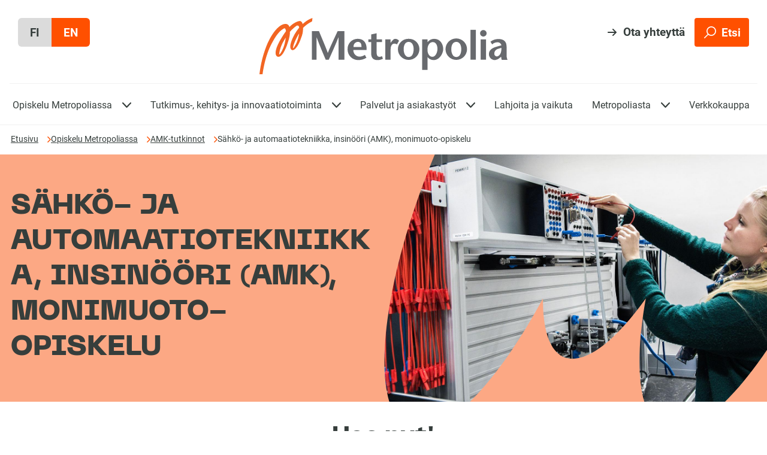

--- FILE ---
content_type: text/html; charset=UTF-8
request_url: https://www.metropolia.fi/fi/opiskelu-metropoliassa/amk-tutkinnot/sahko-ja-automaatiotekniikka-monimuoto
body_size: 87635
content:
<!DOCTYPE html><html lang="fi" dir="ltr" prefix="og: https://ogp.me/ns#" class="no-js"><head><meta charset="utf-8" /><noscript><style>form.antibot * :not(.antibot-message) { display: none !important; }</style></noscript><meta name="description" content="Sähkö- ja automaatiotekniikan monimuoto-opinnot on suunnattu henkilöille, jotka haluavat suorittaa insinööritutkinnon päivätyön ohessa." /><link rel="canonical" href="https://www.metropolia.fi/fi/opiskelu-metropoliassa/amk-tutkinnot/sahko-ja-automaatiotekniikka-monimuoto" /><meta property="og:site_name" content="Metropolia" /><meta property="og:url" content="https://www.metropolia.fi/fi/opiskelu-metropoliassa/amk-tutkinnot/sahko-ja-automaatiotekniikka-monimuoto" /><meta property="og:title" content="Sähkö- ja automaatiotekniikka, insinööri (AMK), monimuoto-opiskelu" /><meta property="og:image" content="https://www.metropolia.fi/sites/default/files/images/Tutkinto-ohjelmat/sahko-ja-automaatio-monimuoto.jpg" /><meta property="og:image" content="https://www.metropolia.fi/themes/custom/metropolia/images/meta.png" /><meta name="google-site-verification" content="aADjUw0KeJnybfTR3BdV80DRZxJwxBwPxkFFLlmF5v0" /><meta name="viewport" content="width=device-width, initial-scale=1, minimum-scale=1" /><meta name="msapplication-TileColor" content="#da532c" /><meta name="msapplication-config" content="browserconfig.xml" /><meta name="theme-color" content="#ffffff" /><meta name="Generator" content="Drupal 11 (https://www.drupal.org)" /><meta name="MobileOptimized" content="width" /><meta name="HandheldFriendly" content="true" /><style media="all">.paragraph__header_area_container .paragraph__header_image {background-color: #FFFFFF !important;background-image:  url('https://www.metropolia.fi/sites/default/files/styles/header_image/public/images/Tutkinto-ohjelmat/sahko-ja-automaatio-monimuoto.jpg?h=8abcec71') !important;background-repeat: no-repeat !important;background-attachment: scroll !important;z-index: auto;}</style><link rel="apple-touch-icon" sizes="180x180" href="/themes/custom/metropolia/favicon/apple-touch-icon.png" /><link rel="icon" type="image/png" sizes="32x32" href="/themes/custom/metropolia/favicon/favicon-32x32.png" /><link rel="icon" type="image/png" sizes="16x16" href="/themes/custom/metropolia/favicon/favicon-16x16.png" /><link rel="manifest" href="/themes/custom/metropolia/favicon/site.webmanifest" /><link rel="mask-icon" href="/themes/custom/metropolia/favicon/safari-pinned-tab.svg" color="#5bbad5" /><link rel="alternate" hreflang="fi" href="https://www.metropolia.fi/fi/opiskelu-metropoliassa/amk-tutkinnot/sahko-ja-automaatiotekniikka-monimuoto" /><title>Sähkö- ja automaatiotekniikka, insinööri (AMK), monimuoto-opiskelu | Metropolia</title><link rel="apple-touch-icon" sizes="180x180" href="/themes/custom/metropolia/favicon/apple-touch-icon.png?v1"><link rel="icon" type="image/png" sizes="32x32" href="/themes/custom/metropolia/favicon/favicon-32x32.png?v1"><link rel="icon" type="image/png" sizes="16x16" href="/themes/custom/metropolia/favicon/favicon-16x16.png?v1"><link rel="manifest" href="/themes/custom/metropolia/favicon/site.webmanifest?v1"><link rel="mask-icon" href="/themes/custom/metropolia/favicon/safari-pinned-tab.svg?v1" color="#f26522"><link rel="shortcut icon" href="/themes/custom/metropolia/favicon/favicon.ico?v1"><meta name="msapplication-TileColor" content="#f26522"><meta name="msapplication-config" content="/themes/custom/metropolia/favicon/browserconfig.xml?v1"><meta name="theme-color" content="#ffffff"><link rel="stylesheet" media="all" href="/sites/default/files/css/css_CxEEJjHeDTUVHORWe532C9q8DIOuP6Ob_B48ham7TYo.css?delta=0&amp;language=fi&amp;theme=metropolia&amp;include=eJxNzlEOwyAMA9ALMTgSMiUrbGmDEui622-qOnU_kf0-rOCBPbIgkwZc2feikhKpo71zXZ8h62hgf1a3UFdpwhVhZkngP4lG0KmEiUcW16CYFa3Yb-MSP9Y2ElcrlJ2SNVmtbhQ7ElO8V-7fty6_He7sbZ2WkGDktkovC8f1i-TB9AEpQVL2" /><link rel="stylesheet" media="all" href="https://customer.cludo.com/assets/3162/13438/cludo-search.min.css" /><link rel="stylesheet" media="all" href="/sites/default/files/css/css_1Y1ZXnPBUubTd4WxFw7hxfSDS7ISqCpE6giePQltJ5w.css?delta=2&amp;language=fi&amp;theme=metropolia&amp;include=eJxNzlEOwyAMA9ALMTgSMiUrbGmDEui622-qOnU_kf0-rOCBPbIgkwZc2feikhKpo71zXZ8h62hgf1a3UFdpwhVhZkngP4lG0KmEiUcW16CYFa3Yb-MSP9Y2ElcrlJ2SNVmtbhQ7ElO8V-7fty6_He7sbZ2WkGDktkovC8f1i-TB9AEpQVL2" /><link rel="stylesheet" media="all" href="/sites/default/files/css/css_B2nchM7dw7i6XhIApyXNJ-YWhAe59G_BxZTwMUIypjg.css?delta=3&amp;language=fi&amp;theme=metropolia&amp;include=eJxNzlEOwyAMA9ALMTgSMiUrbGmDEui622-qOnU_kf0-rOCBPbIgkwZc2feikhKpo71zXZ8h62hgf1a3UFdpwhVhZkngP4lG0KmEiUcW16CYFa3Yb-MSP9Y2ElcrlJ2SNVmtbhQ7ElO8V-7fty6_He7sbZ2WkGDktkovC8f1i-TB9AEpQVL2" /><script type="application/json" data-drupal-selector="drupal-settings-json">{"path":{"baseUrl":"\/","pathPrefix":"fi\/","currentPath":"node\/929","currentPathIsAdmin":false,"isFront":false,"currentLanguage":"fi"},"pluralDelimiter":"\u0003","suppressDeprecationErrors":true,"ajaxPageState":{"libraries":"[base64]","theme":"metropolia","theme_token":null},"ajaxTrustedUrl":{"form_action_p_pvdeGsVG5zNF_XLGPTvYSKCf43t8qZYSwcfZl2uzM":true},"gtag":{"tagId":"","consentMode":false,"otherIds":[],"events":[],"additionalConfigInfo":[]},"gtm":{"tagId":null,"settings":{"data_layer":"dataLayer","include_classes":false,"allowlist_classes":"google\nnonGooglePixels\nnonGoogleScripts\nnonGoogleIframes","blocklist_classes":"customScripts\ncustomPixels","include_environment":false,"environment_id":"","environment_token":""},"tagIds":["GTM-57WLR7F"]},"ajaxLoader":{"markup":"\u003Cdiv class=\u0022ajax-throbber sk-bounce\u0022\u003E\n              \u003Cdiv class=\u0022sk-bounce-dot\u0022\u003E\u003C\/div\u003E\n              \u003Cdiv class=\u0022sk-bounce-dot\u0022\u003E\u003C\/div\u003E\n            \u003C\/div\u003E","hideAjaxMessage":true,"alwaysFullscreen":true,"throbberPosition":"body"},"data":{"extlink":{"extTarget":true,"extTargetAppendNewWindowLabel":"(opens in a new window)","extTargetNoOverride":true,"extNofollow":false,"extTitleNoOverride":false,"extNoreferrer":false,"extFollowNoOverride":false,"extClass":"0","extLabel":"(link is external)","extImgClass":false,"extSubdomains":false,"extExclude":"","extInclude":"","extCssExclude":"","extCssInclude":"","extCssExplicit":"","extAlert":false,"extAlertText":"This link will take you to an external web site. We are not responsible for their content.","extHideIcons":false,"mailtoClass":"0","telClass":"","mailtoLabel":"(link sends email)","telLabel":"(link is a phone number)","extUseFontAwesome":false,"extIconPlacement":"before","extPreventOrphan":false,"extFaLinkClasses":"fa fa-external-link","extFaMailtoClasses":"fa fa-envelope-o","extAdditionalLinkClasses":"","extAdditionalMailtoClasses":"","extAdditionalTelClasses":"","extFaTelClasses":"fa fa-phone","whitelistedDomains":[],"extExcludeNoreferrer":""}},"field_group":{"html_element":{"mode":"default","context":"view","settings":{"classes":"","id":"","element":"div","show_label":false,"label_element":"h3","label_element_classes":"","attributes":"","effect":"none","speed":"fast","formatter":"closed","description":""}}},"cludo_engineId":"13713","cludo_language":"fi","cludo_searchUrl":"\/fi\/hae-sivustolta","user":{"uid":0,"permissionsHash":"cb45233980509197de6d14eff8260bb15ad6345fe044e450dd00afb8076eb342"}}</script><script src="/sites/default/files/js/js_dth9mHL_NA6vJEXqHGEfXEa3fH5Xe93v-5pd6QlfB8M.js?scope=header&amp;delta=0&amp;language=fi&amp;theme=metropolia&amp;include=eJxtzG0OwyAIBuALmXKSncGgZdaVikFcutuvS5rMffzgDe8TAt5w9yw4kwK-98kWlRBIHe3Guawwa6_I01ldEklM3jBBOuK7T69fn7i5jUylCmeExBKQR2mW4_q4UOmDerpTsQY_Mt40Qo0LRO6z_HGlFbNrFbdjCki49hbR6An9TGJt"></script><script src="/modules/contrib/google_tag/js/gtag.js?t998gj"></script><script src="/modules/contrib/google_tag/js/gtm.js?t998gj"></script><meta name=“google-site-verification” content=“TsTp7lUw6G3ER-DGHpTy_S5Vtmrj0k4J4eejLKXVcEI” /></head><body class="not-front node node-type-study-programme logged-out lang-fi"> <a href="#main-content" class="skip-link focusable">Hyppää pääsisältöön</a> <noscript><iframe src="https://www.googletagmanager.com/ns.html?id=GTM-57WLR7F"
height="0" width="0" style="display:none;visibility:hidden"></iframe></noscript><div class="dialog-off-canvas-main-canvas" data-off-canvas-main-canvas><div class="page--study-programme page--study-programme--degree-programme"> <header class="site-header"><div class="header-inner"> <nav class="site-language" aria-label="Valitse kieli"><ul class="links"><li data-drupal-language="fi" data-drupal-link-system-path="node/929" class="is-active" aria-current="page"><a href="/fi/opiskelu-metropoliassa/amk-tutkinnot/sahko-ja-automaatiotekniikka-monimuoto" class="language-link is-active" hreflang="fi" data-drupal-link-system-path="node/929" aria-current="page"><span class='visually-hidden'>Sivuston kieleksi on määritelty suomi</span><span aria-hidden='true'>fi</span></a></li><li data-drupal-language="en" data-drupal-link-system-path="&lt;front&gt;"><a href="/en" class="language-link" hreflang="en" data-drupal-link-system-path="&lt;front&gt;"><span class='visually-hidden'>Change the language to English</span><span aria-hidden='true'>en</span></a></li></ul> </nav><div class="site-actions"><div class="site-actions-contact"> <a href="/fi/yhteydenotto-palautteet">Ota yhteyttä</a></div><div class="site-actions-search"><form data-drupal-selector="rekai-search-form" action="/fi/opiskelu-metropoliassa/amk-tutkinnot/sahko-ja-automaatiotekniikka-monimuoto" method="post" id="rekai-search-form" accept-charset="UTF-8"><div id="search-nav--container"><div id="search-nav" class="nav-form js-form-wrapper form-wrapper" role="search" data-drupal-selector="edit-input-wrapper"><div class="js-form-item form-item form-type-textfield js-form-type-textfield form-item-q js-form-item-q form-no-label"> <input placeholder="Kirjoita hakusana" id="rekai-search-input" class="nav-form__input form-text" data-drupal-selector="edit-q" type="text" name="q" value="" size="60" maxlength="128" /></div><input title="Etsi" class="nav-input-form__search-button button js-form-submit form-submit" data-drupal-selector="edit-submit" type="submit" id="edit-submit" name="op" value="" /></div></div><button id="nav-search-trigger" class="button--search button js-form-submit form-submit" data-drupal-selector="edit-trigger" type="button" name="op" value="Etsi"> <span class="svg svg--icon-search"> <svg aria-hidden="true" version="1.1" xmlns="http://www.w3.org/2000/svg" xmlns:xlink="http://www.w3.org/1999/xlink" x="0px" y="0px" viewBox="0 0 23 23" enable-background="new 0 0 23 23" xml:space="preserve"> <path d="M13.83,0C8.78,0,4.67,4.11,4.67,9.17c0,2.17,0.76,4.16,2.02,5.73l-6.4,6.39c-0.39,0.39-0.39,1.02,0,1.41 c0.2,0.2,0.45,0.29,0.71,0.29s0.51-0.1,0.71-0.29l6.4-6.4c1.57,1.26,3.56,2.02,5.73,2.02c5.05,0,9.17-4.11,9.17-9.17 S18.89,0,13.83,0z M13.83,16.33c-3.95,0-7.17-3.21-7.17-7.17s3.21-7.17,7.17-7.17S21,5.2,21,9.16S17.79,16.33,13.83,16.33z"/> </svg></span> <span class="svg svg--icon-close"> <svg aria-hidden="true" version="1.1" xmlns="http://www.w3.org/2000/svg" xmlns:xlink="http://www.w3.org/1999/xlink" x="0px" y="0px" viewBox="0 0 14 14" enable-background="new 0 0 14 14" xml:space="preserve"> <path d="M13,14c-0.3,0-0.5-0.1-0.7-0.3L7,8.4l-5.3,5.3c-0.4,0.4-1,0.4-1.4,0C0.1,13.5,0,13.3,0,13s0.1-0.5,0.3-0.7L5.6,7L0.3,1.7 c-0.4-0.4-0.4-1,0-1.4s1-0.4,1.4,0L7,5.6l5.3-5.3c0.4-0.4,1-0.4,1.4,0C13.9,0.5,14,0.7,14,1s-0.1,0.5-0.3,0.7L8.4,7l5.3,5.3 c0.4,0.4,0.4,1,0,1.4C13.5,13.9,13.3,14,13,14z"/> </svg></span> <span class="button__label">Etsi</span></button><input autocomplete="off" data-drupal-selector="form-eyu4hx4lsjiigf5czsif507j4fnalae7zbuato2yumw" type="hidden" name="form_build_id" value="form-eYu4HX4lsjiigf5cZSif507j4FnAlAe7ZBuatO2YuMw" /><input data-drupal-selector="edit-rekai-search-form" type="hidden" name="form_id" value="rekai_search_form" /></form></div><div class="site-actions-menu"> <button id="menu-handle" class="button--menu button--menu-open" aria-expanded="false"> <span class="svg svg--icon-menu"> <svg aria-hidden="true" version="1.1" xmlns="http://www.w3.org/2000/svg" xmlns:xlink="http://www.w3.org/1999/xlink" x="0px" y="0px" viewBox="0 0 18 14" enable-background="new 0 0 18 14" xml:space="preserve"> <path d="M17,14H1c-0.6,0-1-0.4-1-1s0.4-1,1-1h16c0.6,0,1,0.4,1,1S17.6,14,17,14z M17,8H1C0.4,8,0,7.6,0,7s0.4-1,1-1h16 c0.6,0,1,0.4,1,1S17.6,8,17,8z M17,2H1C0.4,2,0,1.6,0,1s0.4-1,1-1h16c0.6,0,1,0.4,1,1S17.6,2,17,2z"/> </svg></span> <span class="button--menu--label-open">Valikko</span> </button></div></div><div class="site-logo"> <a href="https://www.metropolia.fi/fi" aria-label="Metropolia.fi etusivu"> <span class="svg svg--logo-metropolia"> <svg aria-hidden="true" version="1.1" xmlns="http://www.w3.org/2000/svg" xmlns:xlink="http://www.w3.org/1999/xlink" x="0px" y="0px" viewBox="0 0 129.2 29.4" enable-background="new 0 0 129.2 29.4" xml:space="preserve"> <rect y="0" fill="none" width="129.2" height="29.37"/> <path fill="#686A6E" d="M44.2,21.8h-3V10.2h-0.1c-1.6,4.1-3.3,7.8-5,11.6h-1.6c-1.6-3.8-3.2-7.5-4.7-11.6h-0.1v11.6h-2.4V6.9H31 c1.5,3.7,4,9.5,4.6,11.4c0.7-2,3.4-7.7,5.1-11.4h3.5L44.2,21.8z"/> <path fill="#686A6E" d="M51.3,10.9H51c0,0,0,0,0,0c-2.87,0.06-5.15,2.43-5.1,5.3v0.4c0,0,0,0,0,0c0.06,3.04,2.56,5.45,5.6,5.4 c1.48,0,2.94-0.41,4.2-1.2l-0.8-1.5c-0.86,0.58-1.87,0.9-2.9,0.9c0,0-0.01,0-0.01,0c-1.82-0.11-3.2-1.68-3.09-3.5h6.9 C56,13.5,54.6,10.9,51.3,10.9z M53.1,15.2H49v-0.4c0-1.27,1.03-2.3,2.3-2.3C52.7,12.5,53.2,13.6,53.1,15.2z"/> <path fill="#686A6E" d="M61,11.2h2.8v1.4H61v5.2c0,1.8,0.5,2.5,1.5,2.5c0.47,0.02,0.93-0.12,1.3-0.4l0.5,1.4 c-0.85,0.48-1.82,0.72-2.8,0.7c-2.3,0-3.3-1.2-3.3-3.4v-6h-1.5v-1.4h1.5V8.6L61,8V11.2z"/> <path fill="#686A6E" d="M68.3,13l0.6-0.8c0.4-0.5,1-1.3,1.8-1.3c0.78,0.01,1.52,0.38,2,1l-1.1,1.9c-0.39-0.24-0.84-0.38-1.3-0.4 c-1,0-2,0.8-2,3.1v5.3h-2.8V11.2h2.8V13z"/> <path fill="#686A6E" d="M83.3,16.09c-0.11-2.98-2.62-5.31-5.6-5.19h-0.2c-2.98,0-5.4,2.42-5.4,5.4c0,0,0,0.01,0,0.01 c0,3.09,2.51,5.6,5.6,5.6s5.6-2.51,5.6-5.6L83.3,16.09C83.3,16.1,83.3,16.1,83.3,16.09z M77.7,20.4c-2,0-2.6-2.4-2.6-4.1 c0-1.7,0.6-3.8,2.6-3.8s2.6,2.1,2.6,3.8C80.3,18.2,79.7,20.4,77.7,20.4z"/> <path fill="#686A6E" d="M91,10.9c-1.34-0.01-2.6,0.62-3.4,1.7h-0.1v-1.4h-2.8v15.9h2.8v-6.7c0.76,1.01,1.94,1.6,3.2,1.6 c3.1,0,5-3.5,5-5.8S94.3,10.9,91,10.9z M90.1,20.3c-1.5,0-2.6-1.5-2.6-3.7c0-2.5,1.2-4,2.8-4c1.6,0,2.4,1.7,2.4,3.6 C92.7,18.1,91.6,20.3,90.1,20.3z"/> <path fill="#686A6E" d="M102.5,10.7c-3.09,0-5.6,2.51-5.6,5.6c0,3.09,2.51,5.6,5.6,5.6s5.6-2.51,5.6-5.6 C108.1,13.21,105.59,10.7,102.5,10.7z M102.5,20.4c-2,0-2.6-2.4-2.6-4.1c0-1.7,0.6-3.8,2.6-3.8s2.6,2.1,2.6,3.8 C105.1,18.2,104.5,20.4,102.5,20.4z"/> <path fill="#686A6E" d="M109.9,6.2h2.8v15.6h-2.8V6.2z"/> <rect y="0" fill="none" width="129.2" height="29.37"/> <rect x="115.2" y="11.2" fill="#686A6E" width="2.8" height="10.6"/> <path fill="#686A6E" d="M114.9,8c0-0.94,0.76-1.7,1.7-1.7c0.94,0,1.7,0.76,1.7,1.7s-0.76,1.7-1.7,1.7C115.66,9.7,114.9,8.94,114.9,8 "/> <path fill="#686A6E" d="M128.7,19.3v-4.4c0-3.3-2.4-3.9-4.3-3.9c-1.48,0.01-2.92,0.5-4.1,1.4l0.9,1.4c0.76-0.71,1.76-1.1,2.8-1.1 c0.97-0.02,1.81,0.65,2,1.6l-2.5,0.7c-2.5,0.7-4,1.9-4,3.9c0,1.71,1.39,3.1,3.1,3.1c1.02-0.12,1.97-0.58,2.7-1.3l0.6-0.4 c0,0.55,0.1,1.09,0.3,1.6h3C128.84,21.08,128.66,20.19,128.7,19.3z M123.6,20.1C123.6,20.1,123.6,20.1,123.6,20.1 c-0.78-0.06-1.36-0.73-1.3-1.5c0.02-1.22,0.9-2.26,2.1-2.5l1.6-0.5C126.2,18.7,124.7,20.1,123.6,20.1z"/> <path fill="#F26522" d="M22.5,3.2c-0.2-0.8-0.6-1.5-1.4-1.6c-0.8-0.1-3.4,0.9-5.5,3.1c-0.19-0.91-0.97-1.57-1.9-1.6 c-3.5,0-7.1,4.8-9.6,10.4C1.99,18.58,0.61,23.93,0,29.4h1.6c0,0,1-8.4,4.2-14.9s5.3-8.1,7.1-9.1h0.2c0.4,0.1,0.6,0.7,0.7,1.5 c-1.05,1.45-2.01,2.95-2.9,4.5c-4,7-2.3,8.9-1,8.9c1.3,0,2.3-1.8,2.4-1.8c1.01-1.7,1.82-3.51,2.4-5.4c1.1-3.2,1.2-4.9,1.1-5.8 c1.06-1.24,2.27-2.35,3.6-3.3h0.7c0.3,0.1,0.5,0.5,0.6,1c-0.92,1.17-1.76,2.41-2.5,3.7c-3.4,6.4-2,8.1-0.9,8.1 c1.1,0,2.2-1.8,2.2-1.8l-0.2,0.4c1.04-1.54,1.85-3.22,2.4-5c0.71-1.64,1.05-3.41,1-5.2c1.35-1.4,2.94-2.55,4.7-3.4L27.6,0 C25.69,0.69,23.95,1.78,22.5,3.2z M13.2,13.1c-0.42,1.88-1.16,3.67-2.2,5.3c-0.18,0.31-0.47,0.56-0.8,0.7 c0.32-2.62,1.21-5.15,2.6-7.4l0.9-1.5C13.59,11.18,13.42,12.14,13.2,13.1z M20.2,10.4c-0.44,1.7-1.15,3.32-2.1,4.8 c-0.11,0.27-0.33,0.49-0.6,0.6c-0.1-1,0.9-3.8,2.6-6.8l0.6-0.9L20.2,10.4z"/> </svg> </span> </a></div></div><div class="main-menu-container"><div id="block-metropolia-paavalikko" class="menu-main block block-menu navigation menu--main"><div class="block-content"><nav aria-label="Päävalikko"><div class="mobile-header"><h2 class="menu-mobile-title">Päävalikko</h2><button class="button--menu button--menu-close" aria-expanded="true"> <span class="svg svg--icon-close"> <svg aria-hidden="true" version="1.1" xmlns="http://www.w3.org/2000/svg" xmlns:xlink="http://www.w3.org/1999/xlink" x="0px" y="0px" viewBox="0 0 14 14" enable-background="new 0 0 14 14" xml:space="preserve"> <path d="M13,14c-0.3,0-0.5-0.1-0.7-0.3L7,8.4l-5.3,5.3c-0.4,0.4-1,0.4-1.4,0C0.1,13.5,0,13.3,0,13s0.1-0.5,0.3-0.7L5.6,7L0.3,1.7 c-0.4-0.4-0.4-1,0-1.4s1-0.4,1.4,0L7,5.6l5.3-5.3c0.4-0.4,1-0.4,1.4,0C13.9,0.5,14,0.7,14,1s-0.1,0.5-0.3,0.7L8.4,7l5.3,5.3 c0.4,0.4,0.4,1,0,1.4C13.5,13.9,13.3,14,13,14z"/> </svg></span> <span class="button--menu--label-close">Sulje</span></button></div><ul class="menu menu--main menu-level-0"><li class="menu-item menu-item--expanded menu-item--active-trail"><div class="main__menu__heading"> <a class="main__menu__heading-link" href="/fi/opiskelu-metropoliassa" > <span class="main__menu__heading-title">Opiskelu Metropoliassa</span> </a> <button class="toggle-sub-level toggle-sub-level-closed" type="button" aria-expanded="false" data-menu-title="Opiskelu Metropoliassa"> <span class="visually-hidden">Näytä alavalikko kohdalle Opiskelu Metropoliassa</span> <span class="svg svg--chevron-down"> <svg aria-hidden="true" version="1.1" xmlns="http://www.w3.org/2000/svg" xmlns:xlink="http://www.w3.org/1999/xlink" x="0px" y="0px" viewBox="0 0 14 8" enable-background="new 0 0 14 8" xml:space="preserve"><path d="M7,8C6.7,8,6.5,7.9,6.3,7.7l-6-6c-0.4-0.4-0.4-1,0-1.4s1-0.4,1.4,0L7,5.6l5.3-5.3c0.4-0.4,1-0.4,1.4,0s0.4,1,0,1.4l-6,6	C7.5,7.9,7.2,8,7,8L7,8z"/></svg></span> </button></div><div class="menu_link_content menu-link-contentmain view-mode-default menu-dropdown menu-dropdown-closed menu-dropdown-0 menu-type-default"><div class="menu-link-content-container"><ul class="menu menu--main menu-level-1"><li class="menu-item"><div class="main__menu__heading"> <a class="main__menu__heading-link" href="/fi/opiskelu-metropoliassa/hakeminen" > <span class="main__menu__heading-title">Hakeminen</span> </a></div><div class="menu_link_content menu-link-contentmain view-mode-default menu-dropdown menu-dropdown-closed menu-dropdown-1 menu-type-default"><div class="menu-link-content-container"></div></div></li><li class="menu-item menu-item--active-trail"><div class="main__menu__heading"> <a class="main__menu__heading-link" href="/fi/opiskelu-metropoliassa/amk-tutkinnot" > <span class="main__menu__heading-title">AMK-tutkinnot</span> </a></div><div class="menu_link_content menu-link-contentmain view-mode-default menu-dropdown menu-dropdown-closed menu-dropdown-1 menu-type-default"><div class="menu-link-content-container"></div></div></li><li class="menu-item"><div class="main__menu__heading"> <a class="main__menu__heading-link" href="/fi/opiskelu-metropoliassa/ylemmat-amk-tutkinnot" > <span class="main__menu__heading-title">Ylemmät AMK-tutkinnot</span> </a></div><div class="menu_link_content menu-link-contentmain view-mode-default menu-dropdown menu-dropdown-closed menu-dropdown-1 menu-type-default"><div class="menu-link-content-container"></div></div></li><li class="menu-item"><div class="main__menu__heading"> <a class="main__menu__heading-link" href="/fi/opiskelu-metropoliassa/avoin-amk" > <span class="main__menu__heading-title">Avoin AMK</span> </a></div><div class="menu_link_content menu-link-contentmain view-mode-default menu-dropdown menu-dropdown-closed menu-dropdown-1 menu-type-default"><div class="menu-link-content-container"></div></div></li><li class="menu-item"><div class="main__menu__heading"> <a class="main__menu__heading-link" href="/fi/opiskelu-metropoliassa/kesaopinnot" > <span class="main__menu__heading-title">Summer Studies</span> </a></div><div class="menu_link_content menu-link-contentmain view-mode-default menu-dropdown menu-dropdown-closed menu-dropdown-1 menu-type-default"><div class="menu-link-content-container"></div></div></li><li class="menu-item"><div class="main__menu__heading"> <a class="main__menu__heading-link" href="/fi/opiskelu-metropoliassa/osaamisen-taydentaminen" > <span class="main__menu__heading-title">Osaamisen täydentäminen</span> </a></div><div class="menu_link_content menu-link-contentmain view-mode-default menu-dropdown menu-dropdown-closed menu-dropdown-1 menu-type-default"><div class="menu-link-content-container"></div></div></li><li class="menu-item"><div class="main__menu__heading"> <a class="main__menu__heading-link" href="/fi/opiskelu-metropoliassa/jatkuva-oppiminen" > <span class="main__menu__heading-title">Jatkuva oppiminen</span> </a></div><div class="menu_link_content menu-link-contentmain view-mode-default menu-dropdown menu-dropdown-closed menu-dropdown-1 menu-type-default"><div class="menu-link-content-container"></div></div></li><li class="menu-item"><div class="main__menu__heading"> <a class="main__menu__heading-link" href="/fi/opiskelu-metropoliassa/maahanmuuttajille" > <span class="main__menu__heading-title">Maahanmuuttajille</span> </a></div><div class="menu_link_content menu-link-contentmain view-mode-default menu-dropdown menu-dropdown-closed menu-dropdown-1 menu-type-default"><div class="menu-link-content-container"></div></div></li></ul><div class="field field-name-field-menu-block field-type-entity-reference field-label-above"><div class="field-label">Menu block</div><div class="field-items"><div class="field-item"><div class="field field-name-field-mega-image field-type-image field-label-hidden field-item"> <img loading="lazy" src="/sites/default/files/styles/1_1_small_256/public/images/etusivu/koulutustarjonta-megamenu.jpg?h=55541bb6" width="256" height="256" alt="" /></div><div class="field field-name-field-mega-target field-type-link field-label-hidden field-item"><a href="/fi/opiskelu-metropoliassa/koulutustarjonta">Metropolian koko koulutustarjonta</a></div><div class="field field-name-field-mega-text-content field-type-string field-label-hidden field-item">Eri elämäntilanteisiin sopivia vaihtoehtoja osaamisen kehittämiseen.</div></div><div class="field-item"><div class="field field-name-field-mega-image field-type-image field-label-hidden field-item"> <img loading="lazy" src="/sites/default/files/styles/1_1_small_256/public/images/etusivu/opiskelijatarinat-megamenu.jpg?h=2a479378" width="256" height="256" alt="" /></div><div class="field field-name-field-mega-target field-type-link field-label-hidden field-item"><a href="/fi/opiskelu-metropoliassa/opiskelijatarinat">Opiskelijoiden kokemuksia</a></div><div class="field field-name-field-mega-text-content field-type-string field-label-hidden field-item">Lue opiskelijoiden ja valmistuneiden kokemuksista Metropoliassa.</div></div><div class="field-item"><div class="field field-name-field-mega-image field-type-image field-label-hidden field-item"> <img loading="lazy" src="/sites/default/files/styles/1_1_small_256/public/megamenu/2025-10/joint-application-26-megamenu.png?h=8b7576fc" width="256" height="256" alt="" /></div><div class="field field-name-field-mega-target field-type-link field-label-hidden field-item"><a href="https://www.metropolia.fi/en/academics/applying/joint-application">Tutustu englanninkielisten koulutusten yhteishakuun</a></div><div class="field field-name-field-mega-text-content field-type-string field-label-hidden field-item">Kevään ensimmäinen yhteishakuaika 7. - 21.1.2026.</div></div><div class="field-item"><div class="field field-name-field-mega-image field-type-image field-label-hidden field-item"> <img loading="lazy" src="/sites/default/files/styles/1_1_small_256/public/images/yhteishaku/yhteishaku-k-26-megamenu.jpg?h=2a479378" width="256" height="256" alt="" /></div><div class="field field-name-field-mega-target field-type-link field-label-hidden field-item"><a href="/fi/opiskelu-metropoliassa/hakeminen/kevaan-yhteishaku">Tutustu kevään yhteishaun tarjontaan </a></div><div class="field field-name-field-mega-text-content field-type-string field-label-hidden field-item">Kevään yhteishaku 10. - 24.3.2026</div></div><div class="field-item"><div class="field field-name-field-mega-image field-type-image field-label-hidden field-item"> <img loading="lazy" src="/sites/default/files/styles/1_1_small_256/public/megamenu/2020-12/tietoa-opiskelusta-mega-menu-s.jpg?h=2a479378" width="256" height="256" alt="" /></div><div class="field field-name-field-mega-target field-type-link field-label-hidden field-item"><a href="https://opiskelijan.metropolia.fi/fi">Opiskelijan tietopankki</a></div><div class="field field-name-field-mega-text-content field-type-string field-label-hidden field-item">Opiskelijan tietopankista löydät ohjeet opiskeluun.</div></div><div class="field-item"><div class="field field-name-field-mega-image field-type-image field-label-hidden field-item"> <img loading="lazy" src="/sites/default/files/styles/1_1_small_256/public/images/etusivu/diplomas-megamenu.jpg?h=55541bb6" width="256" height="256" alt="" /></div><div class="field field-name-field-mega-target field-type-link field-label-hidden field-item"><a href="https://www.metropolia.fi/fi/opiskelu-metropoliassa/opintojen-aloitus">Uudelle opiskelijalle</a></div><div class="field field-name-field-mega-text-content field-type-string field-label-hidden field-item">Tutustu opintojen aloituksen ohjeisiin.</div></div></div></div></div></div></li><li class="menu-item menu-item--expanded"><div class="main__menu__heading"> <a class="main__menu__heading-link" href="/fi/tutkimus-kehitys-ja-innovaatiot" > <span class="main__menu__heading-title">Tutkimus-, kehitys- ja innovaatiotoiminta</span> </a> <button class="toggle-sub-level toggle-sub-level-closed" type="button" aria-expanded="false" data-menu-title="Tutkimus-, kehitys- ja innovaatiotoiminta"> <span class="visually-hidden">Näytä alavalikko kohdalle Tutkimus-, kehitys- ja innovaatiotoiminta</span> <span class="svg svg--chevron-down"> <svg aria-hidden="true" version="1.1" xmlns="http://www.w3.org/2000/svg" xmlns:xlink="http://www.w3.org/1999/xlink" x="0px" y="0px" viewBox="0 0 14 8" enable-background="new 0 0 14 8" xml:space="preserve"><path d="M7,8C6.7,8,6.5,7.9,6.3,7.7l-6-6c-0.4-0.4-0.4-1,0-1.4s1-0.4,1.4,0L7,5.6l5.3-5.3c0.4-0.4,1-0.4,1.4,0s0.4,1,0,1.4l-6,6	C7.5,7.9,7.2,8,7,8L7,8z"/></svg></span> </button></div><div class="menu_link_content menu-link-contentmain view-mode-default menu-dropdown menu-dropdown-closed menu-dropdown-0 menu-type-default"><div class="menu-link-content-container"><ul class="menu menu--main menu-level-1"><li class="menu-item"><div class="main__menu__heading"> <a class="main__menu__heading-link" href="/fi/tutkimus-kehitys-ja-innovaatiot/innovaatiokeskittymat" > <span class="main__menu__heading-title">Innovaatiokeskittymät</span> </a></div><div class="menu_link_content menu-link-contentmain view-mode-default menu-dropdown menu-dropdown-closed menu-dropdown-1 menu-type-default"><div class="menu-link-content-container"></div></div></li><li class="menu-item"><div class="main__menu__heading"> <a class="main__menu__heading-link" href="/fi/tutkimus-kehitys-ja-innovaatiot/hankkeet" > <span class="main__menu__heading-title">Hankkeet</span> </a></div><div class="menu_link_content menu-link-contentmain view-mode-default menu-dropdown menu-dropdown-closed menu-dropdown-1 menu-type-default"><div class="menu-link-content-container"></div></div></li><li class="menu-item"><div class="main__menu__heading"> <a class="main__menu__heading-link" href="/fi/tutkimus-kehitys-ja-innovaatiot/julkaisut" > <span class="main__menu__heading-title">Julkaisut</span> </a></div><div class="menu_link_content menu-link-contentmain view-mode-default menu-dropdown menu-dropdown-closed menu-dropdown-1 menu-type-default"><div class="menu-link-content-container"></div></div></li><li class="menu-item"><div class="main__menu__heading"> <a class="main__menu__heading-link" href="/fi/tutkimus-kehitys-ja-innovaatiot/yhteistyoalustat" > <span class="main__menu__heading-title">Yhteistyöalustat</span> </a></div><div class="menu_link_content menu-link-contentmain view-mode-default menu-dropdown menu-dropdown-closed menu-dropdown-1 menu-type-default"><div class="menu-link-content-container"></div></div></li><li class="menu-item"><div class="main__menu__heading"> <a class="main__menu__heading-link" href="/fi/tutkimus-kehitys-ja-innovaatiot/innovaatioprojektit" > <span class="main__menu__heading-title">Innovaatioprojektit</span> </a></div><div class="menu_link_content menu-link-contentmain view-mode-default menu-dropdown menu-dropdown-closed menu-dropdown-1 menu-type-default"><div class="menu-link-content-container"></div></div></li><li class="menu-item"><div class="main__menu__heading"> <a class="main__menu__heading-link" href="/fi/tutkimus-kehitys-ja-innovaatiot/eettinen-toimikunta" > <span class="main__menu__heading-title">Eettinen toimikunta</span> </a></div><div class="menu_link_content menu-link-contentmain view-mode-default menu-dropdown menu-dropdown-closed menu-dropdown-1 menu-type-default"><div class="menu-link-content-container"></div></div></li><li class="menu-item"><div class="main__menu__heading"> <a class="main__menu__heading-link" href="/fi/tutkimus-kehitys-ja-innovaatiot/periaatteet" > <span class="main__menu__heading-title">TKI-toiminnan periaatteet</span> </a></div><div class="menu_link_content menu-link-contentmain view-mode-default menu-dropdown menu-dropdown-closed menu-dropdown-1 menu-type-default"><div class="menu-link-content-container"></div></div></li></ul><div class="field field-name-field-menu-block field-type-entity-reference field-label-above"><div class="field-label">Menu block</div><div class="field-items"><div class="field-item"><div class="field field-name-field-mega-image field-type-image field-label-hidden field-item"> <img loading="lazy" src="/sites/default/files/styles/1_1_small_256/public/images/Innovaatiokeskittym%C3%A4t/Puhtaat%20%26%20kest%C3%A4v%C3%A4t%20ratkaisut/puhtaat-megamenu2.jpg?h=f0d95172" width="256" height="256" alt="" /></div><div class="field field-name-field-mega-target field-type-link field-label-hidden field-item"><a href="/fi/tutkimus-kehitys-ja-innovaatiot/innovaatiokeskittymat/puhtaat-ja-kestavat-ratkaisut">Puhtaat ja kestävät ratkaisut</a></div><div class="field field-name-field-mega-text-content field-type-string field-label-hidden field-item">Puhtaat ja kestävät ratkaisut -innovaatiokeskittymä kokoaa Metropolian kestävän kehityksen osaamisen yhteen.</div></div><div class="field-item"><div class="field field-name-field-mega-image field-type-image field-label-hidden field-item"> <img loading="lazy" src="/sites/default/files/styles/1_1_small_256/public/images/Innovaatiokeskittym%C3%A4t/sote-ikmm.jpg?h=2a479378" width="256" height="256" alt="" /></div><div class="field field-name-field-mega-target field-type-link field-label-hidden field-item"><a href="/fi/tutkimus-kehitys-ja-innovaatiot/innovaatiokeskittymat/tulevaisuuskestava-terveys-ja-hyvinvointi">Tulevaisuuskestävä terveys ja hyvinvointi</a></div><div class="field field-name-field-mega-text-content field-type-string field-label-hidden field-item">Tulevaisuuskestävä terveys ja hyvinvointi -innovaatiokeskittymä luo uudenlaista ajattelutapaa ja yhteistyötä.</div></div><div class="field-item"><div class="field field-name-field-mega-image field-type-image field-label-hidden field-item"> <img loading="lazy" src="/sites/default/files/styles/1_1_small_256/public/megamenu/2020-12/toimiva-ihmisten-kaupunki-mm-s.jpg?h=2a479378" width="256" height="256" alt="" /></div><div class="field field-name-field-mega-target field-type-link field-label-hidden field-item"><a href="/fi/tutkimus-kehitys-ja-innovaatiot/innovaatiokeskittymat/alykas-ja-luova-kaupunki">Älykäs ja luova kaupunki</a></div><div class="field field-name-field-mega-text-content field-type-string field-label-hidden field-item">Älykäs ja luova kaupunki -innovaatiokeskittymän tavoitteena on kehittää parempia kaupunkielinympäristöjä meille kaikille.</div></div><div class="field-item"><div class="field field-name-field-mega-image field-type-image field-label-hidden field-item"> <img loading="lazy" src="/sites/default/files/styles/1_1_small_256/public/images/Innovaatiokeskittym%C3%A4t/nty-megamenu.jpg?h=fbf7a813" width="256" height="256" alt="" /></div><div class="field field-name-field-mega-target field-type-link field-label-hidden field-item"><a href="/fi/tutkimus-kehitys-ja-innovaatiot/innovaatiokeskittymat/nousevat-teknologiat-ja-yrittajyys">Nousevat teknologiat ja yrittäjyys</a></div><div class="field field-name-field-mega-text-content field-type-string field-label-hidden field-item">Rakennamme konkreettisia ratkaisuja nousevien teknologioiden käyttöönottoon työelämässä ja liiketoiminnassa.</div></div><div class="field-item"><div class="field field-name-field-mega-image field-type-image field-label-hidden field-item"> <img loading="lazy" src="/sites/default/files/styles/1_1_small_256/public/images/etusivu/tki-palvelut-yrityksille-megamenu.jpg?h=fbf7a813" width="256" height="256" alt="Kaksi opiskelijaa tutkii dronea." /></div><div class="field field-name-field-mega-target field-type-link field-label-hidden field-item"><a href="/fi/asiakastyot-ja-palvelut/tutkimus-ja-kehityspalvelut-yrityksille">Tutustu tutkimus- ja kehityspalveluihin</a></div><div class="field field-name-field-mega-text-content field-type-string field-label-hidden field-item">Ratkotaan haasteita yhdessä hyödyntäen Metropolian monipuolista asiantuntemusta ja erikoistiloja ja -laitteita.</div></div></div></div></div></div></li><li class="menu-item menu-item--expanded"><div class="main__menu__heading"> <a class="main__menu__heading-link" href="/fi/asiakastyot-ja-palvelut" > <span class="main__menu__heading-title">Palvelut ja asiakastyöt</span> </a> <button class="toggle-sub-level toggle-sub-level-closed" type="button" aria-expanded="false" data-menu-title="Palvelut ja asiakastyöt"> <span class="visually-hidden">Näytä alavalikko kohdalle Palvelut ja asiakastyöt</span> <span class="svg svg--chevron-down"> <svg aria-hidden="true" version="1.1" xmlns="http://www.w3.org/2000/svg" xmlns:xlink="http://www.w3.org/1999/xlink" x="0px" y="0px" viewBox="0 0 14 8" enable-background="new 0 0 14 8" xml:space="preserve"><path d="M7,8C6.7,8,6.5,7.9,6.3,7.7l-6-6c-0.4-0.4-0.4-1,0-1.4s1-0.4,1.4,0L7,5.6l5.3-5.3c0.4-0.4,1-0.4,1.4,0s0.4,1,0,1.4l-6,6	C7.5,7.9,7.2,8,7,8L7,8z"/></svg></span> </button></div><div class="menu_link_content menu-link-contentmain view-mode-default menu-dropdown menu-dropdown-closed menu-dropdown-0 menu-type-default"><div class="menu-link-content-container"><ul class="menu menu--main menu-level-1"><li class="menu-item"><div class="main__menu__heading"> <a class="main__menu__heading-link" href="/fi/asiakastyot-ja-palvelut/palvelut-yrityksille" > <span class="main__menu__heading-title">Yrityspalvelut</span> </a></div><div class="menu_link_content menu-link-contentmain view-mode-default menu-dropdown menu-dropdown-closed menu-dropdown-1 menu-type-default"><div class="menu-link-content-container"></div></div></li><li class="menu-item"><div class="main__menu__heading"> <a class="main__menu__heading-link" href="/fi/asiakastyot-ja-palvelut/mittaus-testaus-ja-analyysipalvelut" > <span class="main__menu__heading-title">Mittaus-, testaus- ja analyysipalvelut</span> </a></div><div class="menu_link_content menu-link-contentmain view-mode-default menu-dropdown menu-dropdown-closed menu-dropdown-1 menu-type-default"><div class="menu-link-content-container"></div></div></li><li class="menu-item"><div class="main__menu__heading"> <a class="main__menu__heading-link" href="/fi/asiakastyot-ja-palvelut/hyvinvointi-ja-terveyskyla" > <span class="main__menu__heading-title">Hyvinvointi- ja terveyspalvelut</span> </a></div><div class="menu_link_content menu-link-contentmain view-mode-default menu-dropdown menu-dropdown-closed menu-dropdown-1 menu-type-default"><div class="menu-link-content-container"></div></div></li><li class="menu-item"><div class="main__menu__heading"> <a class="main__menu__heading-link" href="/fi/asiakastyot-ja-palvelut/lapsille-ja-perheille" > <span class="main__menu__heading-title">Perhepalvelut</span> </a></div><div class="menu_link_content menu-link-contentmain view-mode-default menu-dropdown menu-dropdown-closed menu-dropdown-1 menu-type-default"><div class="menu-link-content-container"></div></div></li><li class="menu-item"><div class="main__menu__heading"> <a class="main__menu__heading-link" href="/fi/asiakastyot-ja-palvelut/senioreille" > <span class="main__menu__heading-title">Senioripalvelut</span> </a></div><div class="menu_link_content menu-link-contentmain view-mode-default menu-dropdown menu-dropdown-closed menu-dropdown-1 menu-type-default"><div class="menu-link-content-container"></div></div></li><li class="menu-item"><div class="main__menu__heading"> <a class="main__menu__heading-link" href="/fi/asiakastyot-ja-palvelut/hakijapalvelut" > <span class="main__menu__heading-title">Hakijapalvelut</span> </a></div><div class="menu_link_content menu-link-contentmain view-mode-default menu-dropdown menu-dropdown-closed menu-dropdown-1 menu-type-default"><div class="menu-link-content-container"></div></div></li><li class="menu-item"><div class="main__menu__heading"> <a class="main__menu__heading-link" href="/fi/asiakastyot-ja-palvelut/alumnitoiminta" > <span class="main__menu__heading-title">Alumnitoiminta</span> </a></div><div class="menu_link_content menu-link-contentmain view-mode-default menu-dropdown menu-dropdown-closed menu-dropdown-1 menu-type-default"><div class="menu-link-content-container"></div></div></li><li class="menu-item"><div class="main__menu__heading"> <a class="main__menu__heading-link" href="/fi/asiakastyot-ja-palvelut/esiintyjavalitys" > <span class="main__menu__heading-title">Esiintyjävälitys</span> </a></div><div class="menu_link_content menu-link-contentmain view-mode-default menu-dropdown menu-dropdown-closed menu-dropdown-1 menu-type-default"><div class="menu-link-content-container"></div></div></li></ul><div class="field field-name-field-menu-block field-type-entity-reference field-label-above"><div class="field-label">Menu block</div><div class="field-items"><div class="field-item"><div class="field field-name-field-mega-image field-type-image field-label-hidden field-item"> <img loading="lazy" src="/sites/default/files/styles/1_1_small_256/public/images/Palvelut/simhe-megamenu.jpg?h=55541bb6" width="256" height="256" alt="" /></div><div class="field field-name-field-mega-target field-type-link field-label-hidden field-item"><a href="/fi/asiakastyot-ja-palvelut/palvelut-maahanmuuttajille">Palvelut korkeakoulutetuille maahanmuuttajille</a></div><div class="field field-name-field-mega-text-content field-type-string field-label-hidden field-item">Autamme korkeakoulutettuja maahanmuuttajia löytämään oman polkunsa Suomessa ja työllistymään omalle alalleen.</div></div><div class="field-item"><div class="field field-name-field-mega-image field-type-image field-label-hidden field-item"> <img loading="lazy" src="/sites/default/files/styles/1_1_small_256/public/images/Palvelut/tarjoa-tyota-megamenu.jpg?h=55541bb6" width="256" height="256" alt="" /></div><div class="field field-name-field-mega-target field-type-link field-label-hidden field-item"><a href="/fi/asiakastyot-ja-palvelut/rekrytointi-ja-opiskelijayhteistyo">Tarjoa työtä opiskelijalle</a></div><div class="field field-name-field-mega-text-content field-type-string field-label-hidden field-item">Rekrytoi organisaatioosi työharjoittelijoita, opinnäytetyön tekijöitä ja valmistuvia.</div></div><div class="field-item"><div class="field field-name-field-mega-image field-type-image field-label-hidden field-item"> <img loading="lazy" src="/sites/default/files/styles/1_1_small_256/public/images/Palvelut/vuokrattavat-tilat-megamenu.jpg?h=55541bb6" width="256" height="256" alt="" /></div><div class="field field-name-field-mega-target field-type-link field-label-hidden field-item"><a href="/fi/asiakastyot-ja-palvelut/vuokrattavat-tilat">Tutustu tilavuokraukseen</a></div><div class="field field-name-field-mega-text-content field-type-string field-label-hidden field-item">Tarjoamme vuokralle erilaisia tiloja kampuksillamme Espoossa, Helsingissä ja Vantaalla.</div></div><div class="field-item"><div class="field field-name-field-mega-image field-type-image field-label-hidden field-item"> <img loading="lazy" src="/sites/default/files/styles/1_1_small_256/public/images/metropoliasta/Ty%C3%B6el%C3%A4m%C3%A4sopimuskumppanit/yritysyhteistyo.jpg?h=2a479378" width="256" height="256" alt="" /></div><div class="field field-name-field-mega-target field-type-link field-label-hidden field-item"><a href="/fi/metropoliasta/tyoelamayhteistyon-sopimuskumppanit">Tutustu yritysyhteistyöhön</a></div><div class="field field-name-field-mega-text-content field-type-string field-label-hidden field-item">Työelämäyhteistyösopimus tuo systemaattisuutta ja helppoutta monialaiseen yritysyhteistyöhön.</div></div><div class="field-item"><div class="field field-name-field-mega-image field-type-image field-label-hidden field-item"> <img loading="lazy" src="/sites/default/files/styles/1_1_small_256/public/images/etusivu/tki-palvelut-yrityksille-megamenu.jpg?h=fbf7a813" width="256" height="256" alt="Kaksi opiskelijaa tutkii dronea." /></div><div class="field field-name-field-mega-target field-type-link field-label-hidden field-item"><a href="/fi/asiakastyot-ja-palvelut/tutkimus-ja-kehityspalvelut-yrityksille">Tutustu tutkimus- ja kehityspalveluihin</a></div><div class="field field-name-field-mega-text-content field-type-string field-label-hidden field-item">Ratkotaan haasteita yhdessä hyödyntäen Metropolian monipuolista asiantuntemusta ja erikoistiloja ja -laitteita.</div></div><div class="field-item"><div class="field field-name-field-mega-image field-type-image field-label-hidden field-item"> <img loading="lazy" src="/sites/default/files/styles/1_1_small_256/public/images/etusivu/valmennukset-megamenu.jpg?h=2a479378" width="256" height="256" alt="" /></div><div class="field field-name-field-mega-target field-type-link field-label-hidden field-item"><a href="/fi/opiskelu-metropoliassa/osaamisen-taydentaminen/asiakaskohtaiset-valmennukset">Asiakaskohtaiset valmennus- ja koulutuspalvelut</a></div><div class="field field-name-field-mega-text-content field-type-string field-label-hidden field-item">Tarjoamme yksilöllistä osaamisen kehittämistä tiiminne, yrityksenne tai organisaationne tarpeisiin.</div></div></div></div></div></div></li><li class="menu-item"><div class="main__menu__heading"> <a class="main__menu__heading-link" href="/fi/tue-metropoliaa" > <span class="main__menu__heading-title">Lahjoita ja vaikuta</span> </a></div><div class="menu_link_content menu-link-contentmain view-mode-default menu-dropdown menu-dropdown-closed menu-dropdown-0 menu-type-default"><div class="menu-link-content-container"></div></div></li><li class="menu-item menu-item--expanded"><div class="main__menu__heading"> <a class="main__menu__heading-link" href="/fi/metropoliasta" > <span class="main__menu__heading-title">Metropoliasta</span> </a> <button class="toggle-sub-level toggle-sub-level-closed" type="button" aria-expanded="false" data-menu-title="Metropoliasta"> <span class="visually-hidden">Näytä alavalikko kohdalle Metropoliasta</span> <span class="svg svg--chevron-down"> <svg aria-hidden="true" version="1.1" xmlns="http://www.w3.org/2000/svg" xmlns:xlink="http://www.w3.org/1999/xlink" x="0px" y="0px" viewBox="0 0 14 8" enable-background="new 0 0 14 8" xml:space="preserve"><path d="M7,8C6.7,8,6.5,7.9,6.3,7.7l-6-6c-0.4-0.4-0.4-1,0-1.4s1-0.4,1.4,0L7,5.6l5.3-5.3c0.4-0.4,1-0.4,1.4,0s0.4,1,0,1.4l-6,6	C7.5,7.9,7.2,8,7,8L7,8z"/></svg></span> </button></div><div class="menu_link_content menu-link-contentmain view-mode-default menu-dropdown menu-dropdown-closed menu-dropdown-0 menu-type-default"><div class="menu-link-content-container"><ul class="menu menu--main menu-level-1"><li class="menu-item"><div class="main__menu__heading"> <a class="main__menu__heading-link" href="/fi/metropoliasta/ajankohtaista" > <span class="main__menu__heading-title">Ajankohtaista</span> </a></div><div class="menu_link_content menu-link-contentmain view-mode-default menu-dropdown menu-dropdown-closed menu-dropdown-1 menu-type-default"><div class="menu-link-content-container"></div></div></li><li class="menu-item"><div class="main__menu__heading"> <a class="main__menu__heading-link" href="/fi/metropoliasta/medialle" > <span class="main__menu__heading-title">Medialle</span> </a></div><div class="menu_link_content menu-link-contentmain view-mode-default menu-dropdown menu-dropdown-closed menu-dropdown-1 menu-type-default"><div class="menu-link-content-container"></div></div></li><li class="menu-item"><div class="main__menu__heading"> <a class="main__menu__heading-link" href="/fi/metropoliasta/nain-toimimme" > <span class="main__menu__heading-title">Näin toimimme</span> </a></div><div class="menu_link_content menu-link-contentmain view-mode-default menu-dropdown menu-dropdown-closed menu-dropdown-1 menu-type-default"><div class="menu-link-content-container"></div></div></li><li class="menu-item"><div class="main__menu__heading"> <a class="main__menu__heading-link" href="/fi/metropoliasta/toihin-meille" > <span class="main__menu__heading-title">Töihin meille</span> </a></div><div class="menu_link_content menu-link-contentmain view-mode-default menu-dropdown menu-dropdown-closed menu-dropdown-1 menu-type-default"><div class="menu-link-content-container"></div></div></li><li class="menu-item"><div class="main__menu__heading"> <a class="main__menu__heading-link" href="/fi/metropoliasta/yhteistyo-kanssamme" > <span class="main__menu__heading-title">Yhteistyö kanssamme</span> </a></div><div class="menu_link_content menu-link-contentmain view-mode-default menu-dropdown menu-dropdown-closed menu-dropdown-1 menu-type-default"><div class="menu-link-content-container"></div></div></li><li class="menu-item"><div class="main__menu__heading"> <a class="main__menu__heading-link" href="/fi/metropoliasta/organisaatio-ja-strategia" > <span class="main__menu__heading-title">Organisaatio ja strategia</span> </a></div><div class="menu_link_content menu-link-contentmain view-mode-default menu-dropdown menu-dropdown-closed menu-dropdown-1 menu-type-default"><div class="menu-link-content-container"></div></div></li><li class="menu-item"><div class="main__menu__heading"> <a class="main__menu__heading-link" href="/fi/metropoliasta/kampukset" > <span class="main__menu__heading-title">Kampukset</span> </a></div><div class="menu_link_content menu-link-contentmain view-mode-default menu-dropdown menu-dropdown-closed menu-dropdown-1 menu-type-default"><div class="menu-link-content-container"></div></div></li><li class="menu-item"><div class="main__menu__heading"> <a class="main__menu__heading-link" href="/fi/metropoliasta/yhteystiedot" > <span class="main__menu__heading-title">Yhteystiedot</span> </a></div><div class="menu_link_content menu-link-contentmain view-mode-default menu-dropdown menu-dropdown-closed menu-dropdown-1 menu-type-default"><div class="menu-link-content-container"></div></div></li></ul><div class="field field-name-field-menu-block field-type-entity-reference field-label-above"><div class="field-label">Menu block</div><div class="field-items"><div class="field-item"><div class="field field-name-field-mega-image field-type-image field-label-hidden field-item"> <img loading="lazy" src="/sites/default/files/styles/1_1_small_256/public/images/metropoliasta/avoimet-tyopaikat-nosto.jpg?h=2a479378" width="256" height="256" alt="" /></div><div class="field field-name-field-mega-target field-type-link field-label-hidden field-item"><a href="/fi/metropoliasta/ajankohtaista/avoimet-tyopaikat">Avoimet työpaikat</a></div><div class="field field-name-field-mega-text-content field-type-string field-label-hidden field-item">Henkilöstömme arvostaa tutkitusti sitä, että työllämme on merkitystä. Katso avoimet työpaikkamme ja liity joukkoon.</div></div><div class="field-item"><div class="field field-name-field-mega-image field-type-image field-label-hidden field-item"> <img loading="lazy" src="/sites/default/files/styles/1_1_small_256/public/images/metropoliasta/tapahtumat-megamenu.jpg?h=fbf7a813" width="256" height="256" alt="" /></div><div class="field field-name-field-mega-target field-type-link field-label-hidden field-item"><a href="/fi/metropoliasta/ajankohtaista/tapahtumat">Tule mukaan tapahtumiin!</a></div><div class="field field-name-field-mega-text-content field-type-string field-label-hidden field-item">Järjestämme useita tapahtumia vuodessa, esimerkiksi konsertteja, seminaareja ja webinaareja.</div></div><div class="field-item"><div class="field field-name-field-mega-image field-type-image field-label-hidden field-item"> <img loading="lazy" src="/sites/default/files/styles/1_1_small_256/public/images/Kampukset/arabia-megamenu.jpg?h=fbf7a813" width="256" height="256" alt="" /></div><div class="field field-name-field-mega-target field-type-link field-label-hidden field-item"><a href="/fi/metropoliasta/kampukset/arabia">Arabian kampus</a></div><div class="field field-name-field-mega-text-content field-type-string field-label-hidden field-item">Arabian kulttuurikampus sijaitsee Helsingin Arabianrannassa.</div></div><div class="field-item"><div class="field field-name-field-mega-image field-type-image field-label-hidden field-item"> <img loading="lazy" src="/sites/default/files/styles/1_1_small_256/public/images/Kampukset/karamalmi-megamenu.jpg?h=fbf7a813" width="256" height="256" alt="" /></div><div class="field field-name-field-mega-target field-type-link field-label-hidden field-item"><a href="/fi/metropoliasta/kampukset/karamalmi">Karamalmin kampus</a></div><div class="field field-name-field-mega-text-content field-type-string field-label-hidden field-item">Espoossa Karamalmin kampuksella opiskellaan ICT-alaa ja tuotantotaloutta.</div></div><div class="field-item"><div class="field field-name-field-mega-image field-type-image field-label-hidden field-item"> <img loading="lazy" src="/sites/default/files/styles/1_1_small_256/public/images/Kampukset/myllypuro-megamenu.jpg?h=fbf7a813" width="256" height="256" alt="" /></div><div class="field field-name-field-mega-target field-type-link field-label-hidden field-item"><a href="/fi/metropoliasta/kampukset/myllypuro">Myllypuron kampus</a></div><div class="field field-name-field-mega-text-content field-type-string field-label-hidden field-item">Myllypuron kampuksella opiskellaan sosiaali- ja terveysalaa, rakennusalaa ja liiketaloutta.</div></div><div class="field-item"><div class="field field-name-field-mega-image field-type-image field-label-hidden field-item"> <img loading="lazy" src="/sites/default/files/styles/1_1_small_256/public/images/Kampukset/myyrmaki-megamenu.jpg?h=fbf7a813" width="256" height="256" alt="" /></div><div class="field field-name-field-mega-target field-type-link field-label-hidden field-item"><a href="/fi/metropoliasta/kampukset/myyrmaki">Myyrmäen kampus</a></div><div class="field field-name-field-mega-text-content field-type-string field-label-hidden field-item">Myyrmäen kampuksella Vantaalla opiskellaan tekniikkaa.</div></div></div></div></div></div></li><li class="menu-item"><div class="main__menu__heading"> <a class="main__menu__heading-link" href="/fi/verkkokauppa" > <span class="main__menu__heading-title">Verkkokauppa</span> </a></div><div class="menu_link_content menu-link-contentmain view-mode-default menu-dropdown menu-dropdown-closed menu-dropdown-0 menu-type-default"><div class="menu-link-content-container"></div></div></li></ul></nav></div></div></div> </header> <main id="main-content"><div class="wrapper header"><div class="region region-breadcrumbs"><div id="block-metropolia-breadcrumbs" class="block block-system block-system-breadcrumb-block"><div class="block-content"><div class="content"> <nav aria-label="Murupolku"><ol class="met-breadcrumb"><li class="met-breadcrumb__item"> <a href="/fi">Etusivu</a></li><li class="met-breadcrumb__item"> <a href="/fi/opiskelu-metropoliassa">Opiskelu Metropoliassa</a></li><li class="met-breadcrumb__item"> <a href="/fi/opiskelu-metropoliassa/amk-tutkinnot">AMK-tutkinnot</a></li><li class="met-breadcrumb__item" aria-current="page"> Sähkö- ja automaatiotekniikka, insinööri (AMK), monimuoto-opiskelu</li></ol> </nav></div></div></div></div><div class="region region-content-hero"><div class="views-element-container header-content block block-views block-views-blockheader-content-block-1" id="block-metropolia-views-block-header-content-block-1"><div class="block-content"><div><div class="js-view-dom-id-db5c6662e788ca943cd74634ad9010f81136b73ee129a6215757ad11316ee2f7"><div class="paragraph__header_area"><div class="paragraph__header_area_container text-left--image-right"><div class="paragraph__header_image"> <span class="svg svg--background-shape"> <svg aria-hidden="true" focusable="false" xmlns="http://www.w3.org/2000/svg" viewBox="0 0 543.01 522.09"> <path d="M0,0v522.09h543.01V0H0ZM1,521.09V1h0v443.36c.19-47,13.21-111.89,39.01-183.56C91.66,117.32,174.98,1,226.11,1c29.66,0,41.97,39.14,37.01,100C298.85,40.78,337.42,1,364.99,1s37.5,39.78,29.88,100C433.73,40.14,474.21,1,503.87,1c51.13,0,50.72,116.32-.94,259.79-51.65,143.48-134.97,259.79-186.1,259.79-36.26,0-46.59-58.52-31.11-143.72-28.89,40.61-57.79,65.78-79.71,65.78s-32.7-25.17-32.35-65.78c-45.86,85.21-98.31,143.72-134.58,143.72-25.5,0-38.18-28.94-38.07-75.76v76.27h0Z" fill="currentColor"/> </svg></span></div><div class="paragraph__header_content"><div id="aim"></div><div class="field field-name-field-header-text-content field-type-text-long field-label-hidden field-item"><h1>Sähkö- ja automaatiotekniikka, insinööri (AMK), monimuoto-opiskelu</h1></div></div></div></div></div></div></div></div></div></div><div class="region region-content-top"><div id="block-applicationperiodinstances" class="section__study-programme-degree section__study-programme-degree--application-periods-instances"><div class="section__study-programme-degree__item"><div class="section-inner"><h2 class="application-periods-instances--title">Hae nyt!</h2><ul class="application-periods-instances--list"><li class="application-periods-instances--list-item">Haku suomalaisten korkeakouluopintojen perusteella, keväällä 2026 alkavat opinnot 01.11.2025 - 30.04.2026</li></ul></div> <a class="application-periods_anchor-link" href="#hakeminen"> <span class="visually-hidden">Hakeminen</span> <span class="svg svg--icon-cta-star"> <svg aria-hidden="true" class="star-button" width="99" height="99" viewBox="0 0 99 99" fill="none" xmlns="http://www.w3.org/2000/svg"> <path d="M99 65.2108C99 60.7425 94.0805 55.1122 86.0235 49.5C94.0828 43.8856 99 38.2552 99 33.7891C99 24.3034 76.8385 23.6472 49.5 32.324C22.1615 23.6472 0 24.3034 0 33.7891C0 38.2575 4.91947 43.8878 12.9766 49.5C4.91719 55.1122 0 60.7425 0 65.2108C0 74.6966 22.1615 75.3528 49.5 66.676C76.8385 75.3528 99 74.6966 99 65.2108Z" fill="white"/> <path d="M33.7894 99C38.2577 99 43.8881 94.0805 49.5003 86.0235C55.1147 94.0828 60.7451 99 65.2111 99C74.6969 99 75.3531 76.8385 66.6762 49.5C75.3531 22.1615 74.6969 0 65.2111 0C60.7428 0 55.1124 4.91947 49.5003 12.9765C43.8881 4.91719 38.2577 0 33.7894 0C24.3037 0 23.6474 22.1615 32.3243 49.5C23.6474 76.8385 24.3037 99 33.7894 99Z" fill="white"/> <g class="star-core" transform="translate(13.5, 13.5)"> <g class="orange-core"> <path d="M72 47.4261C72 44.1764 68.4222 40.0816 62.5625 36C68.4239 31.9168 72 27.8219 72 24.5739C72 17.6752 55.8825 17.1979 36 23.5084C16.1175 17.1979 0 17.6752 0 24.5739C0 27.8236 3.5778 31.9184 9.43749 36C3.57614 40.0816 0 44.1764 0 47.4261C0 54.3248 16.1175 54.8021 36 48.4916C55.8825 54.8021 72 54.3248 72 47.4261Z" fill="#FF5000"/> <path d="M24.5744 72C27.8241 72 31.9189 68.4222 36.0005 62.5625C40.0837 68.4239 44.1785 72 47.4265 72C54.3253 72 54.8025 55.8825 48.4921 36C54.8025 16.1175 54.3253 0 47.4265 0C44.1769 0 40.082 3.57779 36.0005 9.43749C31.9189 3.57614 27.8241 0 24.5744 0C17.6757 0 17.1984 16.1175 23.5088 36C17.1984 55.8825 17.6757 72 24.5744 72Z" fill="#FF5000"/> </g> <g class="arrow"> <path d="M42.5898 36.5356L36.3764 42.749M36.3764 28.2509L36.3764 42.749L36.3764 28.2509ZM30.1629 36.5356L36.3764 42.749L30.1629 36.5356Z" stroke="white" stroke-width="4" stroke-linecap="round" stroke-linejoin="round"/> </g> </g> </svg></span> </a></div></div><div id="block-metropolia-studyprogrammedegreebasicinformation" class="block block-metropolia-study-programme block-metropolia-study-programme-degree-basic-information"><div class="block-content"><div class="content"><div class="basic-information-wrapper"><div class="basic-information-content"><div id="panel-0" class="basic-information-panel" ><div class="basic-information-panel-inner"><div class="information-block info-block degree-title" ><div class="information-block-header"> <span class="information-block-icon"></span> Tutkintonimike</div><div class="information-block-content"><div class="information-block-primary-content">Insinööri (AMK)</div></div></div><div class="information-block info-block extent" ><div class="information-block-header"> <span class="information-block-icon"></span> Laajuus</div><div class="information-block-content"><div class="information-block-primary-content">240 opintopistettä</div></div></div><div class="information-block info-block duration" ><div class="information-block-header"> <span class="information-block-icon"></span> Kesto</div><div class="information-block-content"><div class="information-block-primary-content">4 vuotta</div></div></div><div class="information-block info-block location" ><div class="information-block-header"> <span class="information-block-icon"></span> Opiskelupaikka</div><div class="information-block-content"><div class="information-block-primary-content"></div><div class="information-block-links"><ul><li><a href="/fi/metropoliasta/kampukset/myyrmaki" hreflang="fi">Myyrmäen kampus</a></li></ul></div></div></div><div class="information-block info-block study-format" ><div class="information-block-header"> <span class="information-block-icon"></span> Opiskelumuoto</div><div class="information-block-content"><div class="information-block-primary-content"></div><div class="information-block-links"><ul><li>Monimuoto-opiskelu</li></ul></div></div></div><div class="information-block info-block language" ><div class="information-block-header"> <span class="information-block-icon"></span> Opetuskieli</div><div class="information-block-content"><div class="information-block-primary-content">Suomi</div></div></div><div class="information-block info-block price" ><div class="information-block-header"> <span class="information-block-icon"></span> Hinta</div><div class="information-block-content"><div class="information-block-primary-content">Maksuton</div></div></div><div class="information-block info-block study-info-link" ><div class="information-block-header"> <span class="information-block-icon"></span> Hakujärjestelmä</div><div class="information-block-content"><div class="information-block-primary-content"></div><div class="information-block-links"><ul><li><a href="https://opintopolku.fi/konfo/fi/toteutus/1.2.246.562.17.00000000000000002978">Opintopolku</a></li></ul></div></div></div></div></div></div></div></div></div></div></div><div class="page-container__study-programme-degree"><div class="sticky-menu-container"><ul class="sticky-menu"><li class="sticky-menu_item"> <a class="sticky-menu_anchor-link link-study-content" href="#opiskelu">Opiskelu</a></li><li class="sticky-menu_item"> <a class="sticky-menu_anchor-link link-apply-content" href="#hakeminen">Hakeminen</a></li><li class="sticky-menu_item"> <a class="sticky-menu_anchor-link link-starting-studies" href="#opintojen-aloitus">Opintojen aloitus</a></li></ul></div><div id="content"><div class="region region-content"><div data-drupal-messages-fallback class="hidden"></div><div id="block-metropolia-mainpagecontent" class="block block-system block-system-main-block"> <article class="article--full--study-programme article--study-programme--degree-programme node--promoted aim-readable"><div class="node__content"></div><div class="node__content--wide"> <section class="section__study-programme-degree section__study-programme-degree--study field-type-entity-reference-revisions field-label-hidden" id="opiskelu" aria-labelledby="study-content-title"><h2 id="study-content-title" class="section__study-programme-degree__item study-programme-section-title">Opiskelu</h2><div class="section__study-programme-degree__item section-item__text_area"><div class="paragraph paragraph--type--text-area paragraph--view-mode--default"><div class="field field-name-field-content field-type-text-long field-label-hidden field-item"><h3>Haluatko opiskella sähkö- ja automaatiotekniikan insinööriksi joustavasti töiden ohella?</h3><p><span>Sähkö- ja automaatiotekniikan rooli on keskeinen nykyaikaisessa yhteiskunnassa. Alan osaajia tarvitaan niin energiantuotannossa ja -jakelussa, teollisuusautomaatiossa ja robotiikassa, uusien energiatehokkaiden ratkaisujen kehittämisessä kuin älykkäiden kotien suunnittelussa. Valmistuvien sähkö- ja automaatiotekniikka-alan insinöörien tehtäväkenttä onkin hyvin laaja. Alan insinöörit toimivat esimerkiksi suunnittelussa, tutkimuksessa, käyttöönotossa, tuotantoympäristöissä, kunnossapidossa, teknisessä myynnissä ja hankinnan asiantuntijoina sekä esihenkilöinä.</span></p></div></div></div><div class="section__study-programme-degree__item section-item__text_area"><div class="paragraph paragraph--type--text-area paragraph--view-mode--default"><div class="field field-name-field-content field-type-text-long field-label-hidden field-item"><h3>Monimuotoinen opiskelu etänä ja kampuksella</h3><p dir="ltr">Sähkö- ja automaatiotekniikan monimuoto-opinnot on suunniteltu suoritettavaksi töiden ohella ilta- ja etäopintoina. Opetus järjestetään arki-iltaisin maanantaista torstaihin, minkä lisäksi opetusta voi olla satunnaisesti lauantaisin päiväaikaan. Etä- ja verkko-opetusta hyödynnetään laajasti monimuoto-opinnoissa, mutta täysin etänä tutkintoa ei ole mahdollista suorittaa. Lähiopetuksena <a href="https://www.metropolia.fi/fi/metropoliasta/kampukset/myyrmaki">Myyrmäen kampuksella Vantaalla</a> järjestetään etenkin laboratorio- ja harjoitustöitä. Kampuksen nykyaikaiset laboratoriotilat mahdollistavat opitun soveltamisen käytäntöön. Sähkö- ja automaatiotekniikan opinnoissa painotetaankin käytännönläheisyyttä, tekemällä oppimista ja ongelmaratkaisukykyä.</p><h3>Sähkö- ja automaatiotekniikan asiantuntijaksi</h3><p dir="ltr">Opinnot antavat vahvan teknisen ymmärryksen sähkö- ja automaatiotekniikasta. Opintojen ensimmäinen vuosi on kaikille opiskelijoille yhteinen, ja sen aikana suoritat yhteisiä perusopintoja ja tutustut alaan ammatillisten opintojen kautta. Ensimmäisen vuoden jälkeen valitset pääaineeksesi automaatio- tai sähkötekniikan. Oman pääaineen ammatillisten opintojen kautta rakennat perustan oman pääaineesi asiantuntijuudelle. Valinnaisilla opinnoilla voit syventää ja laajentaa osaamistasi ammatillisen kiinnostuksesi mukaisesti.</p><p dir="ltr">Molemmissa pääaineissa opinnot sisältävät teoriaopintoja, laboratorioharjoituksia ja projektiopintoja. Opiskeluaikaiset projektit ja pienryhmätyöskentely tekevät sinusta yhteistyötaitoisen insinöörin, joka osaa toimia erilaisissa tiimeissä niin kotimaassa kuin kansainvälisissäkin organisaatioissa. Opintoihin kuuluu kaikille opiskelijoille harjoittelujaksot, joiden kautta verkostoidut työelämään jo opiskelujen aikana. Opintojen lopussa tehtävä opinnäytetyö toteutetaan myös yhteistyössä yrityksen kanssa.</p><p dir="ltr"><a href="https://opinto-opas.metropolia.fi/88095/fi/67/70338">Tutustu tarkemmin opintojen sisältöön sähkö- ja automaatiotekniikan opetussuunnitelmassa.</a></p></div></div></div><div class="section__study-programme-degree__item section-item__accordion"><div class="paragraph paragraph--type--accordion paragraph--view-mode--default"><h3>Tutustu sähkö- ja automaatiotekniikan pääaineisiin</h3><div class="field field-name-field-accordion-item field-type-entity-reference-revisions field-label-hidden field-items"><div class="field-item"><h4 class="accordion-button-wrapper accordion-button-wrapper--content"> <button class="accordion-button accordion-button--content aim-include" aria-expanded="false" aria-controls="accordion-item-panel-3" id="automaatiotekniikka"> <span class="accordion-title accordion-title--content"> Automaatiotekniikka </span> <span class="accordion-icon accordion-icon--content"> <span class="svg svg--icon-plus"><svg aria-hidden="true" version="1.1" xmlns="http://www.w3.org/2000/svg" xmlns:xlink="http://www.w3.org/1999/xlink" x="0px" y="0px" viewBox="0 0 16 16" enable-background="new 0 0 16 16" xml:space="preserve" fill="#000000"><path d="M8,16c-0.55,0-1-0.45-1-1V9H1C0.45,9,0,8.55,0,8s0.45-1,1-1h6V1c0-0.55,0.45-1,1-1s1,0.45,1,1v6h6c0.55,0,1,0.45,1,1	s-0.45,1-1,1H9v6C9,15.55,8.55,16,8,16z"/></svg></span> <span class="svg svg--icon-minus"><svg aria-hidden="true" version="1.1" xmlns="http://www.w3.org/2000/svg" xmlns:xlink="http://www.w3.org/1999/xlink" x="0px" y="0px" viewBox="0 0 16 2" enable-background="new 0 0 16 2" xml:space="preserve" fill="#000000"><path d="M1,2C0.45,2,0,1.55,0,1s0.45-1,1-1h14c0.55,0,1,0.45,1,1s-0.45,1-1,1H1z"/></svg></span> </span> </button></h4><div class="accordion-panel accordion-panel--content aim-include" id="accordion-item-panel-3" role="region" aria-labelledby="automaatiotekniikka" hidden><div class="field field-group aim-include"><div class="field field-name-field-accordion-item-content field-type-entity-reference-revisions field-label-hidden field-items"><div class="field-item"><div class="paragraph paragraph--type--text-area paragraph--view-mode--default"><div class="field field-name-field-content field-type-text-long field-label-hidden field-item"><p dir="ltr"><span>Automaatiotekniikka on välttämätöntä kaikilla teollisuuden aloilla. Automaatiotekniikan opinnoista rakentuu käytännönläheinen ja laaja-alainen tutkinto. Valmistuttuasi automaatiotekniikan insinööriksi omaat monipuoliset valmiudet alan suunnittelu-, myynti-, kunnossapito- ja johtotehtäviin. Automaatiotekniikan opinnoissa voit syventyä robotiikkaan, automaation tietotekniikkaan ja rakennusautomaatioon.</span></p><p dir="ltr"><span>Automaation opinnoissa perehdytään mittauksiin, instrumentointiin, tiedonsiirtoon, mekatroniikkaan, robotiikkaan, automaattisiin ohjaus- ja valvontajärjestelmiin sekä erilaisiin informaatioratkaisuihin. Robotiikka, digital twin -teknologia, tekoäly ja koneoppiminen sekä VR&amp;AR ovat uusia sovelluksia, joita hyödynnetään niin opetuksessa kuin erilaisissa hankkeissa. Tekemisen keskiössä ovat Myyrmäen kampuksen laboratoriotilat sekä </span><a href="https://www.metropolia.fi/fi/tutkimus-kehitys-ja-innovaatiot/yhteistyoalustat/garage" target="_blank"><span>Robo ja AIoT Garaget</span></a><span>.</span></p><p dir="ltr"><span>Automaatiotekniikan insinöörien työllisyystilanne on hyvä. Laaja-alaisuuden vuoksi voit työskennellä monenlaisissa tehtävissä lukuisilla eri toimialoilla. Valmistuneet insinöörit työllistyvät esimerkiksi tuotantolaitoksiin, insinööri- ja suunnittelutoimistoihin, tutkimuslaitoksiin sekä maahantuojille ja alan laite- ja järjestelmätoimittajille.</span></p></div></div></div></div></div></div></div><div class="field-item"><h4 class="accordion-button-wrapper accordion-button-wrapper--content"> <button class="accordion-button accordion-button--content aim-include" aria-expanded="false" aria-controls="accordion-item-panel-4" id="sahkotekniikka"> <span class="accordion-title accordion-title--content"> Sähkötekniikka </span> <span class="accordion-icon accordion-icon--content"> <span class="svg svg--icon-plus"><svg aria-hidden="true" version="1.1" xmlns="http://www.w3.org/2000/svg" xmlns:xlink="http://www.w3.org/1999/xlink" x="0px" y="0px" viewBox="0 0 16 16" enable-background="new 0 0 16 16" xml:space="preserve" fill="#000000"><path d="M8,16c-0.55,0-1-0.45-1-1V9H1C0.45,9,0,8.55,0,8s0.45-1,1-1h6V1c0-0.55,0.45-1,1-1s1,0.45,1,1v6h6c0.55,0,1,0.45,1,1	s-0.45,1-1,1H9v6C9,15.55,8.55,16,8,16z"/></svg></span> <span class="svg svg--icon-minus"><svg aria-hidden="true" version="1.1" xmlns="http://www.w3.org/2000/svg" xmlns:xlink="http://www.w3.org/1999/xlink" x="0px" y="0px" viewBox="0 0 16 2" enable-background="new 0 0 16 2" xml:space="preserve" fill="#000000"><path d="M1,2C0.45,2,0,1.55,0,1s0.45-1,1-1h14c0.55,0,1,0.45,1,1s-0.45,1-1,1H1z"/></svg></span> </span> </button></h4><div class="accordion-panel accordion-panel--content aim-include" id="accordion-item-panel-4" role="region" aria-labelledby="sahkotekniikka" hidden><div class="field field-group aim-include"><div class="field field-name-field-accordion-item-content field-type-entity-reference-revisions field-label-hidden field-items"><div class="field-item"><div class="paragraph paragraph--type--text-area paragraph--view-mode--default"><div class="field field-name-field-content field-type-text-long field-label-hidden field-item"><p dir="ltr"><span>Tehokas energiantuotanto, uusiutuvat energiaratkaisut, älykäs sähköverkko, energiansiirto ja energiatehokas sähkön käyttö ovat nykypäivän sähköisen maailman edellytyksiä. Sähkötekniikan opinnot avaavat monipuoliset työllistymismahdollisuudet. Sähköinsinöörit toimivat esimerkiksi suunnitteluun, tutkimukseen, urakointiin, kunnossapitoon ja esimiestyöhön liittyvissä tehtävissä.</span></p><p dir="ltr"><span>Sähkötekniikassa voit syventyä kiinteistöjen sähkötekniikan ja sähkövoimatekniikan teemoihin. Kiinteistöjen sähkötekniikassa saat monipuoliset valmiudet sähköteknisten järjestelmien käyttöön, suunnitteluun, urakointiin, kehittämiseen ja rakentamiseen. Erityisenä painopisteenä on kiinteistöjen uusimmat ohjaus- ja valvontajärjestelmät sekä energiatehokkuusratkaisut. Sähkövoimatekniikassa syvennyt monipuolisesti sähköverkkoihin, sähkönjakeluun ja teollisuuden sähköjärjestelmiin, sähkökäyttöihin sekä sähkösuunnittelutehtäviin.</span></p><p dir="ltr"><span>Sähköverkkotekniikka keskittyy sähköenergian välittämiseen sähkön kuluttajien ja tuottajien välillä. Sähköverkkojen jatkuva kehittäminen ja uudistaminen on ajankohtaista uusien teknologioiden, kaupungistumisen, ilmaston lämpenemisen ja sähköisen ajoneuvokannan kasvun vuoksi. Tulevaisuuden älykkäät sähköverkot tarjoavat mielenkiintoisia näkymiä ja työtehtäviä sähköinsinööreille.</span></p><p dir="ltr"><span>Sähkökäytöt keskittyvät sähköenergian muuttamiseen mekaaniseksi energiaksi. Sähkökäyttöön liittyy kiinteästi taajuusmuuttajatekniikka, jolla sähkömoottorin pyörimisnopeutta ja muita ominaisuuksia voidaan säätää tarkasti ja energiatehokkaasti. Tekniikkaa käytetään tuottamaan energiaa sähköverkkoon aurinko- ja tuulivoimaloissa ja sähköauton akkuun latauspisteessä. Suomalainen sähkökäyttötekniikka on maailman huippua, ja lähialueellamme on useita merkittäviä alan teollisia toimijoita.</span></p><p dir="ltr"><span>Sähkötekniikan insinöörien työllisyystilanne on hyvä. Valmistuneet työllistyvät esimerkiksi energia- ja sähköverkkoyhtiöihin, teollisuusyrityksiin sekä urakointiyrityksiin ja suunnittelutoimistoihin.</span></p></div></div></div></div></div></div></div></div></div></div><div class="section__study-programme-degree__item section-item__news_liftup"><div class="paragraph paragraph--type--news-liftup paragraph--view-mode--default"><h3 class="section__paragraph__title">Esimerkki sähkö- ja automaatiotekniikan projektista</h3><div class="field field-name-field-main-element field-type-entity-reference field-label-hidden field-item"><article class="article--liftup article--liftup-main article--liftup-main--news"><div class="field field--name-field-news-image field--type-image field--label-hidden field--item" aria-hidden="true"> <img loading="lazy" src="/sites/default/files/styles/1_1_content_large/public/news/2023-05/Finlandiatalo_Kaveri_MIR100%20%281%29.jpg?h=790be497" width="437" height="437" alt="Metropolian opiskelijat ja tarjoilijarobotti." /></div><div class="liftup-content"><h4 class="liftup-title"> <a class="overlay-link-liftup" href="/fi/metropoliasta/ajankohtaista/uutiset/metropolian-opiskelijat-ohjelmoivat-finlandia-talolle-tarjoilijarobotin"><span>Metropolian opiskelijat ohjelmoivat Finlandia-talolle tarjoilijarobotin</span></a></h4> <span class="liftup-link">Lue koko tarina</span></div> </article></div></div></div><div class="section__study-programme-degree__item section-item__study_programme_contact_person"><div class="paragraph paragraph--study-programme-contact-person paragraph--contact paragraph--view-mode--default"><h3 class="paragraph-title"><div class="field field-name-field-title field-type-string field-label-hidden field-item">Kysy lisää opinnoista</div></h3><div class="paragraph-content"><div class="field field-name-field-contact-person field-type-entity-reference field-label-hidden field-item"><article class="article--liftup article--study-programme-contact""><div aria-hidden="true" class="field field-name-field-peoplefinder-image field-type-string-long field-label-hidden field-item"> <img width="358" height="358" src="[data-uri]"/></div><div class="liftup-content"><div class="liftup-title"><div class="field field-name-field-peoplefinder-first-name field-type-string field-label-hidden field-item">Lotta</div><div class="field field-name-field-peoplefinder-last-name field-type-string field-label-hidden field-item">Heinonen</div></div><div class="field field-item field-name-field-job-title">Opinto-ohjaaja</div><div class="field field-name-field-peoplefinder-mobile field-type-telephone field-label-hidden field-item"> <span class="svg svg--icon-phone"> <svg aria-hidden="true" xmlns="http://www.w3.org/2000/svg" width="24" height="25" viewBox="0 0 24 25" fill="none"> <g clip-path="url(#clip0_15667_1849)"> <path d="M5 4.53613H9L11 9.53613L8.5 11.0361C9.57096 13.2077 11.3285 14.9652 13.5 16.0361L15 13.5361L20 15.5361V19.5361C20 20.0666 19.7893 20.5753 19.4142 20.9503C19.0391 21.3254 18.5304 21.5361 18 21.5361C14.0993 21.2991 10.4202 19.6426 7.65683 16.8793C4.8935 14.116 3.23705 10.4369 3 6.53613C3 6.0057 3.21071 5.49699 3.58579 5.12192C3.96086 4.74685 4.46957 4.53613 5 4.53613Z" stroke="#363E3C" stroke-width="2" stroke-linecap="round" stroke-linejoin="round"/> </g> <defs> <clipPath id="clip0_15667_1849"> <rect width="24" height="24" fill="white" transform="translate(0 0.536133)"/> </clipPath> </defs> </svg></span> <a href="tel:+358509180205">+358509180205</a></div><div class="field field-name-field-peoplefinder-email field-type-email field-label-hidden field-item"> <span class="svg svg--icon-mail"> <svg aria-hidden="true" xmlns="http://www.w3.org/2000/svg" width="24" height="25" viewBox="0 0 24 25" fill="none"> <g clip-path="url(#clip0_15667_1854)"> <path d="M3 7.53613C3 7.0057 3.21071 6.49699 3.58579 6.12192C3.96086 5.74685 4.46957 5.53613 5 5.53613H19C19.5304 5.53613 20.0391 5.74685 20.4142 6.12192C20.7893 6.49699 21 7.0057 21 7.53613V17.5361C21 18.0666 20.7893 18.5753 20.4142 18.9503C20.0391 19.3254 19.5304 19.5361 19 19.5361H5C4.46957 19.5361 3.96086 19.3254 3.58579 18.9503C3.21071 18.5753 3 18.0666 3 17.5361V7.53613Z" stroke="#363E3C" stroke-width="2" stroke-linecap="round" stroke-linejoin="round"/> <path d="M3 7.53613L12 13.5361L21 7.53613" stroke="#363E3C" stroke-width="2" stroke-linecap="round" stroke-linejoin="round"/> </g> <defs> <clipPath id="clip0_15667_1854"> <rect width="24" height="24" fill="white" transform="translate(0 0.536133)"/> </clipPath> </defs> </svg></span> <span class="spamspan"><span class="u">Lotta.Heinonen</span> [at] <span class="d">metropolia.fi</span></span></div></div></article></div></div></div></div><div class="section__study-programme-degree__item section-item__study_programme_contact_person"><div class="paragraph paragraph--study-programme-contact-person paragraph--contact paragraph--view-mode--default"><h3 class="paragraph-title"><div class="field field-name-field-title field-type-string field-label-hidden field-item">Sähkötekniikan tutkintovastaava</div></h3><div class="paragraph-content"><div class="field field-name-field-contact-person field-type-entity-reference field-label-hidden field-item"><article class="article--liftup article--study-programme-contact""><div aria-hidden="true" class="field field-name-field-peoplefinder-image field-type-string-long field-label-hidden field-item"> <img width="358" height="358" src="[data-uri]"/></div><div class="liftup-content"><div class="liftup-title"><div class="field field-name-field-peoplefinder-first-name field-type-string field-label-hidden field-item">Tomi</div><div class="field field-name-field-peoplefinder-last-name field-type-string field-label-hidden field-item">Hämäläinen</div></div><div class="field field-item field-name-field-job-title">Lehtori</div><div class="field field-name-field-peoplefinder-mobile field-type-telephone field-label-hidden field-item"> <span class="svg svg--icon-phone"> <svg aria-hidden="true" xmlns="http://www.w3.org/2000/svg" width="24" height="25" viewBox="0 0 24 25" fill="none"> <g clip-path="url(#clip0_15667_1849)"> <path d="M5 4.53613H9L11 9.53613L8.5 11.0361C9.57096 13.2077 11.3285 14.9652 13.5 16.0361L15 13.5361L20 15.5361V19.5361C20 20.0666 19.7893 20.5753 19.4142 20.9503C19.0391 21.3254 18.5304 21.5361 18 21.5361C14.0993 21.2991 10.4202 19.6426 7.65683 16.8793C4.8935 14.116 3.23705 10.4369 3 6.53613C3 6.0057 3.21071 5.49699 3.58579 5.12192C3.96086 4.74685 4.46957 4.53613 5 4.53613Z" stroke="#363E3C" stroke-width="2" stroke-linecap="round" stroke-linejoin="round"/> </g> <defs> <clipPath id="clip0_15667_1849"> <rect width="24" height="24" fill="white" transform="translate(0 0.536133)"/> </clipPath> </defs> </svg></span> <a href="tel:+358403346406">+358403346406</a></div><div class="field field-name-field-peoplefinder-email field-type-email field-label-hidden field-item"> <span class="svg svg--icon-mail"> <svg aria-hidden="true" xmlns="http://www.w3.org/2000/svg" width="24" height="25" viewBox="0 0 24 25" fill="none"> <g clip-path="url(#clip0_15667_1854)"> <path d="M3 7.53613C3 7.0057 3.21071 6.49699 3.58579 6.12192C3.96086 5.74685 4.46957 5.53613 5 5.53613H19C19.5304 5.53613 20.0391 5.74685 20.4142 6.12192C20.7893 6.49699 21 7.0057 21 7.53613V17.5361C21 18.0666 20.7893 18.5753 20.4142 18.9503C20.0391 19.3254 19.5304 19.5361 19 19.5361H5C4.46957 19.5361 3.96086 19.3254 3.58579 18.9503C3.21071 18.5753 3 18.0666 3 17.5361V7.53613Z" stroke="#363E3C" stroke-width="2" stroke-linecap="round" stroke-linejoin="round"/> <path d="M3 7.53613L12 13.5361L21 7.53613" stroke="#363E3C" stroke-width="2" stroke-linecap="round" stroke-linejoin="round"/> </g> <defs> <clipPath id="clip0_15667_1854"> <rect width="24" height="24" fill="white" transform="translate(0 0.536133)"/> </clipPath> </defs> </svg></span> <span class="spamspan"><span class="u">Tomi.Hamalainen</span> [at] <span class="d">metropolia.fi</span></span></div></div></article></div></div></div></div><div class="section__study-programme-degree__item section-item__study_programme_contact_person"><div class="paragraph paragraph--study-programme-contact-person paragraph--contact paragraph--view-mode--default"><h3 class="paragraph-title"><div class="field field-name-field-title field-type-string field-label-hidden field-item">Automaatiotekniikan tutkintovastaava</div></h3><div class="paragraph-content"><div class="field field-name-field-contact-person field-type-entity-reference field-label-hidden field-item"><article class="article--liftup article--study-programme-contact""><div aria-hidden="true" class="field field-name-field-peoplefinder-image field-type-string-long field-label-hidden field-item"> <img width="358" height="358" src="[data-uri]"/></div><div class="liftup-content"><div class="liftup-title"><div class="field field-name-field-peoplefinder-first-name field-type-string field-label-hidden field-item">Timo</div><div class="field field-name-field-peoplefinder-last-name field-type-string field-label-hidden field-item">Roine</div></div><div class="field field-item field-name-field-job-title">Lehtori</div><div class="field field-name-field-peoplefinder-mobile field-type-telephone field-label-hidden field-item"> <span class="svg svg--icon-phone"> <svg aria-hidden="true" xmlns="http://www.w3.org/2000/svg" width="24" height="25" viewBox="0 0 24 25" fill="none"> <g clip-path="url(#clip0_15667_1849)"> <path d="M5 4.53613H9L11 9.53613L8.5 11.0361C9.57096 13.2077 11.3285 14.9652 13.5 16.0361L15 13.5361L20 15.5361V19.5361C20 20.0666 19.7893 20.5753 19.4142 20.9503C19.0391 21.3254 18.5304 21.5361 18 21.5361C14.0993 21.2991 10.4202 19.6426 7.65683 16.8793C4.8935 14.116 3.23705 10.4369 3 6.53613C3 6.0057 3.21071 5.49699 3.58579 5.12192C3.96086 4.74685 4.46957 4.53613 5 4.53613Z" stroke="#363E3C" stroke-width="2" stroke-linecap="round" stroke-linejoin="round"/> </g> <defs> <clipPath id="clip0_15667_1849"> <rect width="24" height="24" fill="white" transform="translate(0 0.536133)"/> </clipPath> </defs> </svg></span> <a href="tel:+358504477922">+358504477922</a></div><div class="field field-name-field-peoplefinder-email field-type-email field-label-hidden field-item"> <span class="svg svg--icon-mail"> <svg aria-hidden="true" xmlns="http://www.w3.org/2000/svg" width="24" height="25" viewBox="0 0 24 25" fill="none"> <g clip-path="url(#clip0_15667_1854)"> <path d="M3 7.53613C3 7.0057 3.21071 6.49699 3.58579 6.12192C3.96086 5.74685 4.46957 5.53613 5 5.53613H19C19.5304 5.53613 20.0391 5.74685 20.4142 6.12192C20.7893 6.49699 21 7.0057 21 7.53613V17.5361C21 18.0666 20.7893 18.5753 20.4142 18.9503C20.0391 19.3254 19.5304 19.5361 19 19.5361H5C4.46957 19.5361 3.96086 19.3254 3.58579 18.9503C3.21071 18.5753 3 18.0666 3 17.5361V7.53613Z" stroke="#363E3C" stroke-width="2" stroke-linecap="round" stroke-linejoin="round"/> <path d="M3 7.53613L12 13.5361L21 7.53613" stroke="#363E3C" stroke-width="2" stroke-linecap="round" stroke-linejoin="round"/> </g> <defs> <clipPath id="clip0_15667_1854"> <rect width="24" height="24" fill="white" transform="translate(0 0.536133)"/> </clipPath> </defs> </svg></span> <span class="spamspan"><span class="u">Timo.Roine</span> [at] <span class="d">metropolia.fi</span></span></div></div></article></div></div></div></div><div class="section__study-programme-degree__item section-item__columns"><div class="paragraph paragraph--type--columns"><div class="paragraph paragraph--type--column"><div class="paragraph paragraph--type--block block block-1316 block-type-plain_html" ><div class="field field-name-field-block field-type-entity-reference field-label-hidden field-items"><div class="field-item"><h2>Tilaa hakijan uutiskirje</h2><p>Saat muutaman kerran vuodessa tietoa tutkintokoulutuksista, hakuaikatauluista ja Metropoliassa opiskelusta.</p><form class="lianamailer" data-lianamailer="form" method="post" action=""><div class="lianamailer-formfield lianamailer-formfield-properties" data-lianamailer="formfield"><label for="email" class="visuallyhidden">Kirjoita sähköpostiosoitteesi</label><div class="lianamailer-formfield-inner" style="clear:both;float:left;width:60%;"><input type="email" name="email" value="" required="required" placeholder="Kirjoita sähköpostiosoitteesi" id="email" aria-labelledby="submit" size="70"></div></div><div class="lianamailer-formfield lianamailer-formfield-lists" data-lianamailer="formfield" style="display:none !important;"><label><input type="checkbox" name="join[]" value="2653900" checked ><span>Hakijat AMK</span></label></div><div aria-hidden="true" style="position: absolute; left: -7777px;"><input type="text" name="lm-gtfo" tabindex="-1"></div><div class="lianamailer-success" data-lianamailer="success" style="display: none;"><strong>Kiitos tilauksesta!</strong></div><div class="lianamailer-formfield lianamailer-formfield-submit" data-lianamailer="formfield-submit"><button type="submit" data-lianamailer="submit" id="submit" class="button--search">Liity postituslistalle</button></div></form><script type="text/javascript">document.addEventListener('DOMContentLoaded', function() { try { var LianaMailer = {ajax: function(a,b,c,d,e){;var f;if("undefined"!=typeof XMLHttpRequest)f=new XMLHttpRequest;else for(var g=["MSXML2.XmlHttp.5.0","MSXML2.XmlHttp.4.0","MSXML2.XmlHttp.3.0","MSXML2.XmlHttp.2.0","Microsoft.XmlHttp"],h=0,i=g.length;h<i;h++)try{f=new ActiveXObject(g[h]);break}catch(a){}f.onreadystatechange=function(){if(!(f.readyState<4))if(4===f.readyState)if(200===f.status)d(f);else e()},f.open(b,a,!0),f.setRequestHeader("Content-Type","application/x-www-form-urlencoded"),f.send(c)},serialize: function(a){;for(var b=[],c=0;c<a.elements.length;c++){var d=a.elements[c];if(d.name&&!d.disabled&&"file"!==d.type&&"reset"!==d.type&&"submit"!==d.type&&"button"!==d.type)if("checkbox"!==d.type&&"radio"!==d.type||d.checked)b.push(encodeURIComponent(d.name)+"="+encodeURIComponent(d.value))}return b.join("&")},guid: function(){;return Math.random().toString(36).substring(2,15)+Math.random().toString(36).substring(2,15)},setAttributes: function(a,b){;for(var c in b)a.setAttribute(c,b[c])},showError: function(a){;var b=this.form.querySelector('[data-lianamailer="formfield-error"]');if(!a)a="Tapahtui virhe - Toimintoa ei voitu suorittaa loppuun.";if(b)b.textContent=a,b.focus();else b=document.createElement("div"),b.textContent=a,this.setAttributes(b,{class:"lianamailer-formfield lianamailer-formfield-error","data-lianamailer":"formfield-error",tabindex:"-1"}),b.style.outline="none",b.style.display="block",this.form.insertBefore(b,this.form.childNodes[0]),b.focus()},showSuccess: function(){;for(var a=this.form.querySelectorAll("[data-lianamailer^=formfield]"),b=0;b<a.length;b++)a[b].style.display="none";this.form.querySelector('[data-lianamailer="success"]').style.display="block"},init: function(){;var a=this;a.form=document.querySelector('[data-lianamailer="form"]'),a.form.addEventListener("submit",function(b){b.preventDefault();var c=document.querySelector('[data-lianamailer="submit"]');c.disabled=!0,a.ajax("https://hakija-amk.metropolia.fi/json?_="+a.guid(),"get","",function(b){var d=JSON.parse(b.responseText);d=a.serialize(a.form)+"&cfcfcfcfcf="+d.csrf_token,a.ajax("https://hakija-amk.metropolia.fi/account?ajax","post",d,function(b){var d=JSON.parse(b.responseText);if(d.success)a.showSuccess();else a.showError(d.error_msg);c.disabled=!1},function(){a.showError(),c.disabled=!1})},function(){a.showError(),c.disabled=!1})})}};var lianamailer = Object.create(LianaMailer);lianamailer.init();} catch(e) {console.error(e);} });</script><style>.visuallyhidden {
border: 0;
clip: rect(0 0 0 0);
height: 1px;
margin: -1px;
overflow: hidden;
padding: 0;
position: absolute;
width: 1px;
}</style></div></div></div></div></div></div> </section> <section class="article--full--study-programme article--study-programme--degree-programme node--promoted aim-readable section__study-programme-degree section__study-programme-degree--apply field-type- field-label-" id="hakeminen" aria-labelledby="apply-content-title"><h2 id="apply-content-title" class="section__study-programme-degree__item study-programme-section-title">Hakeminen</h2><div class="block block-metropolia-application-period block-metropolia-application-periods-list"><div class="block-content"><div class="content"><ul><li><h3 class="accordion-button-wrapper--application-period"> <button class="accordion-button--application-period" aria-expanded="false" aria-controls="application-period-content-64" id="item-64"> <span class="accordion-title--application-period"> Haku suomalaisten korkeakouluopintojen perusteella, keväällä 2026 alkavat opinnot </span> <span class="accordion-icon--application-period"> <span class="svg svg--icon-plus"><svg aria-hidden="true" version="1.1" xmlns="http://www.w3.org/2000/svg" xmlns:xlink="http://www.w3.org/1999/xlink" x="0px" y="0px" viewBox="0 0 16 16" enable-background="new 0 0 16 16" xml:space="preserve" fill="#000000"><path d="M8,16c-0.55,0-1-0.45-1-1V9H1C0.45,9,0,8.55,0,8s0.45-1,1-1h6V1c0-0.55,0.45-1,1-1s1,0.45,1,1v6h6c0.55,0,1,0.45,1,1	s-0.45,1-1,1H9v6C9,15.55,8.55,16,8,16z"/></svg></span> <span class="svg svg--icon-minus"><svg aria-hidden="true" version="1.1" xmlns="http://www.w3.org/2000/svg" xmlns:xlink="http://www.w3.org/1999/xlink" x="0px" y="0px" viewBox="0 0 16 2" enable-background="new 0 0 16 2" xml:space="preserve" fill="#000000"><path d="M1,2C0.45,2,0,1.55,0,1s0.45-1,1-1h14c0.55,0,1,0.45,1,1s-0.45,1-1,1H1z"/></svg></span> </span> </button></h3><div class="field field-name-field-dates field-type-daterange field-label-inline"><div class="field-label">Hakuaika</div><div class="field-item"><time>1.11.2025 klo 08:00</time> - <time>30.4.2026 klo 15:00</time></div></div><div class="field field-name-field-teaching-starts field-type-string field-label-inline"><div class="field-label">Opintojen aloitus</div><div class="field-item">kevät 2026</div></div><div class="field field-item field-name-field-status-label"><div class="status-label">Hae nyt!</div></div><div class="field field-item field-name-field-implementation-type"><ul><li>Monimuoto-opiskelu</li></ul></div><div class='accordion-panel--application-period application-period--open' id='application-period-content-64' aria-labelledby='item-64' role='region'><div class="field field-item studyinfo-links"><ul><li><a href="https://opintopolku.fi/konfo/fi/toteutus/1.2.246.562.17.00000000000000002978">Hae sähkö- ja automaatiotekniikan monimuoto-opintoihin Opintopolussa</a></li></ul></div><div class="field field-name-field-description field-type-text-long field-label-hidden field-item"><p>Haku suomalaisten korkeakouluopintojen perusteella on suunnattu kaikille suomalaisissa korkeakouluissa korkeakouluopintoja suorittaneille. <span>Suoritettujen opintojen tulee olla hakukohteena olevan tutkinto-ohjelman </span><a href="https://opinto-opas.metropolia.fi/"><span>opetussuunnitelman</span></a><span> mukaisesti hyväksiluettavissa olevia opintoja. Vaaditut opintopistemäärät ja muut mahdolliset kynnysehdot mainitaan hakukohteen opiskelijavalintakriteereissä </span><a href="https://opintopolku.fi/konfo/fi/"><span>Opintopolussa</span></a><span>. </span>Kaikki suomalaiset korkeakouluopinnot huomioidaan riippumatta siitä onko ne suoritettu avoimen opintoina vai tutkintoon johtavassa koulutuksessa, tai onko opiskeluoikeus voimassa vai päättynyt.</p><p>Hakuaika: 1.11.2025 klo 8:00- 30.4.2026 klo 15:00</p><p>Joustavassa valinnassa aloituspaikat täytetään hakemusten saapumisjärjestyksessä siten, että kaikki opiskelijavalintakriteerit täyttävät hakijat hyväksytään hakemusten saapumisjärjestyksessä kunnes haku päättyy tai aloituspaikat ovat täyttyneet.</p><p>Kaikki hakemiseen tarvittavat tiedot ovat valtakunnallisessa <a href="https://opintopolku.fi/konfo/fi/">Opintopolku.fi -portaalissa</a>. Opintopolku.fi:stä löydät koulutusohjelmien kuvaukset, hakukriteerit, hakuohjeet, hakulomakkeet ja paljon muuta.</p><h4>Hakemusmaksu</h4><p>Korkeakoulujen tutkintoon johtavaan koulutukseen hakeutuvilta muilta, kuin EU/ETA-alueen kansalaisilta tai heihin rinnastettavilta kerätään hakeutumisen yhteydessä 100 euron hakemusmaksu. Opetushallitus kerää hakemusmaksun Opintopolun hakulomakkeella hakeutumisen yhteydessä. Hakemusmaksut otettiin käyttöön hauissa, jotka alkavat 1.1.2025 tai myöhemmin haettaessa koulutuksiin, jotka alkavat 1.8.2025 tai sen jälkeen. Suomen tai EU:n kansalaisilta ei peritä hakemusmaksua.</p><p><a href="https://opintopolku.fi/konfo/en/sivu/application-fee">Lisätietoa hakemusmaksusta Studyinfo.fi:ssa</a> (in English) ja <a href="https://opintopolku.fi/konfo/fi/sivu/hakemusmaksu#mika-hakemusmaksu">Opintopolku.fi:ssa</a>.<br>Kysyttävää hakemusmaksuista? Ota yhteyttä <span class="spamspan" data-spamspan-target="_blank" data-spamspan-title="mailto:applicationfee@oph.fi"><span class="u">applicationfee</span> [at] <span class="d">oph.fi</span><span class="t"> (applicationfee[at]oph[dot]fi)</span></span>.</p><p>Hakemusmaksu ei takaa, että sinulle tarjotaan opiskelupaikkaa. <span>Hakemusmaksua ei palauteta, vaikka peruisit hakemuksesi tai et saisikaan opiskelupaikkaa.</span></p></div></div></li><li><h3 class="accordion-button-wrapper--application-period"> <button class="accordion-button--application-period" aria-expanded="false" aria-controls="application-period-content-68" id="item-68"> <span class="accordion-title--application-period"> Korkeakoulujen kevään 2026 2. yhteishaku </span> <span class="accordion-icon--application-period"> <span class="svg svg--icon-plus"><svg aria-hidden="true" version="1.1" xmlns="http://www.w3.org/2000/svg" xmlns:xlink="http://www.w3.org/1999/xlink" x="0px" y="0px" viewBox="0 0 16 16" enable-background="new 0 0 16 16" xml:space="preserve" fill="#000000"><path d="M8,16c-0.55,0-1-0.45-1-1V9H1C0.45,9,0,8.55,0,8s0.45-1,1-1h6V1c0-0.55,0.45-1,1-1s1,0.45,1,1v6h6c0.55,0,1,0.45,1,1	s-0.45,1-1,1H9v6C9,15.55,8.55,16,8,16z"/></svg></span> <span class="svg svg--icon-minus"><svg aria-hidden="true" version="1.1" xmlns="http://www.w3.org/2000/svg" xmlns:xlink="http://www.w3.org/1999/xlink" x="0px" y="0px" viewBox="0 0 16 2" enable-background="new 0 0 16 2" xml:space="preserve" fill="#000000"><path d="M1,2C0.45,2,0,1.55,0,1s0.45-1,1-1h14c0.55,0,1,0.45,1,1s-0.45,1-1,1H1z"/></svg></span> </span> </button></h3><div class="field field-name-field-dates field-type-daterange field-label-inline"><div class="field-label">Hakuaika</div><div class="field-item"><time>10.3.2026 klo 08:00</time> - <time>24.3.2026 klo 15:00</time></div></div><div class="field field-name-field-teaching-starts field-type-string field-label-inline"><div class="field-label">Opintojen aloitus</div><div class="field-item">syksy 2026</div></div><div class="field field-item field-name-field-implementation-type"><ul><li>Monimuoto-opiskelu</li></ul></div><div class='accordion-panel--application-period application-period--open' id='application-period-content-68' aria-labelledby='item-68' role='region'><div class="field field-item studyinfo-links"><ul><li><a href="https://opintopolku.fi/konfo/fi/toteutus/1.2.246.562.17.00000000000000002978">Hae sähkö- ja automaatiotekniikan monimuoto-opintoihin Opintopolussa</a></li></ul></div><div class="field field-name-field-description field-type-text-long field-label-hidden field-item"><h3>Hakuohjeet ja valintaperusteet</h3><p>Korkeakoulujen yhteishaku on kansallinen hakumenettely, jota suomalaiset korkeakoulut käyttävät valitessaan uusia opiskelijoita. Kevään 2026 yhteishaussa 10.3.2026 klo 8:00 - 24.3.2026 klo 15:00 voi hakea enintään kuuteen (6) korkeakoulututkintoon, <span>syksyllä 2026 alkaviin opintoihin.</span>. Nämä kuusi vaihtoehtoa voivat sisältää koulutusohjelmia yhdestä tai useammasta korkeakoulusta.</p><p>Kaikki hakemiseen tarvittavat tiedot ovat valtakunnallisessa <a href="https://opintopolku.fi/konfo/fi/">Opintopolku.fi -portaalissa</a>. Opintopolku.fi:stä löydät koulutusohjelmien kuvaukset, hakukriteerit, hakuohjeet, hakulomakkeet ja paljon muuta.</p><p><span><strong>Hakemusmaksu</strong></span></p><p><span>Korkeakoulujen tutkintoon johtavaan koulutukseen hakeutuvilta muilta, kuin EU/ETA-alueen kansalaisilta tai heihin rinnastettavilta kerätään hakeutumisen yhteydessä 100 euron hakemusmaksu. Opetushallitus kerää hakemusmaksun Opintopolun hakulomakkeella hakeutumisen yhteydessä. Hakemusmaksut otettiin käyttöön hauissa, jotka alkavat 1.1.2025 tai myöhemmin haettaessa koulutuksiin, jotka alkavat 1.8.2025 tai sen jälkeen. Suomen tai EU:n kansalaisilta ei peritä hakemusmaksua.</span></p><p><span>Hakemusmaksu ei takaa, että sinulle tarjotaan opiskelupaikkaa. Hakemusmaksua ei palauteta, vaikka peruisit hakemuksesi tai et saisikaan opiskelupaikkaa.</span></p><p><a href="https://opintopolku.fi/konfo/en/sivu/application-fee" target="_blank"><span>Lisätietoa hakemusmaksusta Studyinfo.fi:ssa</span></a><span> (in English) ja </span><a href="https://opintopolku.fi/konfo/fi/sivu/hakemusmaksu#mika-hakemusmaksu" target="_blank"><span>Opintopolku.fi:ssa</span></a><br><span>Kysyttävää hakemusmaksuista? Ota yhteyttä </span><span class="spamspan" data-spamspan-target="_blank" data-spamspan-title="mailto:applicationfee@oph.fi"><span class="u">applicationfee</span> [at] <span class="d">oph.fi</span><span class="t"> (<span>applicationfee[at]oph[dot]fi</span>)</span></span></p></div><div class="field field-name-field-advance-instructions field-type-entity-reference-revisions field-label-hidden field-items"><div class="field-item"><h4 class="accordion-button-wrapper accordion-button-wrapper--instruction"> <button class="accordion-button accordion-button--instruction" aria-expanded="false" aria-controls="accordion-item-panel-5" id="accordion-item-5"> <span class="accordion-title accordion-title--instruction"><div class="field field-name-field-title field-type-string field-label-hidden field-item">Todistusvalinta</div> </span> <span class="accordion-icon accordion-icon--instruction"> <span class="svg svg--icon-plus"><svg aria-hidden="true" version="1.1" xmlns="http://www.w3.org/2000/svg" xmlns:xlink="http://www.w3.org/1999/xlink" x="0px" y="0px" viewBox="0 0 16 16" enable-background="new 0 0 16 16" xml:space="preserve" fill="#000000"><path d="M8,16c-0.55,0-1-0.45-1-1V9H1C0.45,9,0,8.55,0,8s0.45-1,1-1h6V1c0-0.55,0.45-1,1-1s1,0.45,1,1v6h6c0.55,0,1,0.45,1,1	s-0.45,1-1,1H9v6C9,15.55,8.55,16,8,16z"/></svg></span> <span class="svg svg--icon-minus"><svg aria-hidden="true" version="1.1" xmlns="http://www.w3.org/2000/svg" xmlns:xlink="http://www.w3.org/1999/xlink" x="0px" y="0px" viewBox="0 0 16 2" enable-background="new 0 0 16 2" xml:space="preserve" fill="#000000"><path d="M1,2C0.45,2,0,1.55,0,1s0.45-1,1-1h14c0.55,0,1,0.45,1,1s-0.45,1-1,1H1z"/></svg></span> </span> </button></h4><div class="accordion-panel accordion-panel--instruction" id="accordion-item-panel-5" role="region" aria-labelledby="accordion-item-5" hidden><div class="field field-name-field-content field-type-text-long field-label-hidden field-item"><p><span>Todistusvalinnassa osa opiskelijoista valitaan ammattikorkeakouluihin ylioppilastutkinnon, kansainvälisen EB-, IB- ja RP/DIA-tutkinnon ja ammatillisen perustutkinnon (1.8.2015 alkaen suoritetut ammatilliset perustutkinnot) perusteella. Tulet automaattisesti huomioiduksi todistusvalinnassa hakemuksella ilmoittamiesi pohjakoulutustietojen perusteella. </span><a href="https://www.ammattikorkeakouluun.fi/hakijalle/valintatavat/todistusvalinta/"><span>Ammattikorkeakoulujen todistusvalinta on kuvattu osoitteessa ammattikorkeakouluun.fi</span></a><span>. Tarkemmat tiedot siitä kuinka kyseinen tutkinto-ohjelma todistusvalintaa käyttää löytyvät Opintopolusta; tutustu hakukohteesi valintaperusteisiin.</span></p></div></div></div><div class="field-item"><h4 class="accordion-button-wrapper accordion-button-wrapper--instruction"> <button class="accordion-button accordion-button--instruction" aria-expanded="false" aria-controls="accordion-item-panel-6" id="accordion-item-6"> <span class="accordion-title accordion-title--instruction"><div class="field field-name-field-title field-type-string field-label-hidden field-item">AMK-valintakoe</div> </span> <span class="accordion-icon accordion-icon--instruction"> <span class="svg svg--icon-plus"><svg aria-hidden="true" version="1.1" xmlns="http://www.w3.org/2000/svg" xmlns:xlink="http://www.w3.org/1999/xlink" x="0px" y="0px" viewBox="0 0 16 16" enable-background="new 0 0 16 16" xml:space="preserve" fill="#000000"><path d="M8,16c-0.55,0-1-0.45-1-1V9H1C0.45,9,0,8.55,0,8s0.45-1,1-1h6V1c0-0.55,0.45-1,1-1s1,0.45,1,1v6h6c0.55,0,1,0.45,1,1	s-0.45,1-1,1H9v6C9,15.55,8.55,16,8,16z"/></svg></span> <span class="svg svg--icon-minus"><svg aria-hidden="true" version="1.1" xmlns="http://www.w3.org/2000/svg" xmlns:xlink="http://www.w3.org/1999/xlink" x="0px" y="0px" viewBox="0 0 16 2" enable-background="new 0 0 16 2" xml:space="preserve" fill="#000000"><path d="M1,2C0.45,2,0,1.55,0,1s0.45-1,1-1h14c0.55,0,1,0.45,1,1s-0.45,1-1,1H1z"/></svg></span> </span> </button></h4><div class="accordion-panel accordion-panel--instruction" id="accordion-item-panel-6" role="region" aria-labelledby="accordion-item-6" hidden><div class="field field-name-field-content field-type-text-long field-label-hidden field-item"><p><span>Voidaksesi tulla otetuksi huomioon AMK-valintakoevalinnassa, sinun tulee osallistua ammattikorkeakoulujen yhteiseen digitaaliseen </span><a href="https://www.ammattikorkeakouluun.fi/hakijalle/valintatavat/amk-valintakoe/"><span>AMK-valintakokeeseen, joka on kuvattu osoitteessa Ammattikorkeakouluun.fi. </span></a><br><br><span>Koe järjestetään 26.5. - 28.5.2026 välisenä aikana ja osallistut kokeeseen yhtenä päivänä.</span><br><span>Kokeeseen ei lähetetä erillistä kutsua.</span></p><p><a href="https://www.metropolia.fi/fi/opiskelu-metropoliassa/hakeminen/valintakokeet/amk-valintakoe"><span>Ohjeita Metropoliassa järjestettävään AMK-valintakokeeseen osallistuville</span></a><span> julkaistaan myöhemmin.</span></p><p><span><strong>Ilmoittautuminen</strong></span></p><p><span>Ilmoittaudut valintakokeeseen valitsemalla hakuaikana hakulomakkeella itsellesi sopivan ajan ja paikan tarjolla olevista vaihtoehdoista. Tarjolla olevat vaihtoehdot täyttyvät ilmoittautumisjärjestyksessä. Valinta on sitova eikä sitä voi muuttaa hakuajan jälkeen.</span></p><p><span><strong>Valintakokeeseen valmistautuminen</strong></span></p><p><span>Valintakokeen teet omalla kannettavalla tietokoneellasi valvotusti ammattikorkeakoulun osoittamissa tiloissa. Tarvitset kokeessa vaatimukset täyttävän tietokoneen. </span><br><a href="https://www.ammattikorkeakouluun.fi/hakijalle/valintatavat/amk-valintakoe/#tietokone"><span>Enemmän tietoja AMK-valintakokeesta, laitteistovaatimuksista ym. sivustolla ammattikorkeakouluun.fi</span></a><span>. Tutustu ennen koetta sivuston ohjeisiin. </span></p><p><span>AMK-valintakoe ei edellytä ennakkovalmentautumista eikä siihen liity ennakkomateriaalia tai -tehtäviä.</span></p><p><span><strong>Yksilölliset järjestelyt valintakokeissa</strong></span></p><p><a href="https://www.ammattikorkeakouluun.fi/hakijalle/valintatavat/amk-valintakoe/#saavutettavuus"><span>Ohjeet yksilöllisiin järjestelyihin sivulla www.ammattikorkeakouluun.fi</span></a><span>.</span></p></div></div></div></div></div></li></ul></div></div></div><div class="section__study-programme-degree__item degree-programme-links"><h3 class="section-links_title">Hyödyllisiä linkkejä</h3><div class="block block-metropolia-study-programme block-metropolia-degree-programme-links"><div class="block-content"><div class="content"><div class="field field-name-field-content field-type-entity-reference-revisions field-label-hidden field-items"><div class="field-item"><div class="paragraph paragraph--type--text-area paragraph--view-mode--default"><div class="field field-name-field-content field-type-text-long field-label-hidden field-item"><p><a class="arrow-link" data-entity-substitution="canonical" data-entity-type="node" data-entity-uuid="7180ab0e-15a2-4721-950e-2149f5aeb2f0" href="/fi/opiskelu-metropoliassa/hakeminen/valmaa-kiintio">Korkeakouluopintojen valmentavan koulutuksen kiintiö yhteishaussa</a></p><p><a class="arrow-link" data-entity-substitution="canonical" data-entity-type="node" data-entity-uuid="de0706cf-9dc6-49ec-b0d9-cdc10f0938a2" href="/fi/opiskelu-metropoliassa/hakeminen/terveydelliset-vaatimukset">Terveydelliset vaatimukset</a></p><p><a class="arrow-link" data-entity-substitution="canonical" data-entity-type="node" data-entity-uuid="21f315ff-f53f-4e46-867e-b9328a4c0d0f" href="/fi/opiskelu-metropoliassa/hakeminen/yksilolliset-jarjestelyt-valintakokeessa">Yksilölliset järjestelyt valintakokeessa</a></p><p><a class="arrow-link" data-entity-substitution="canonical" data-entity-type="node" data-entity-uuid="ece5cb6c-ebee-43a3-b68c-199c49b1d6db" href="/fi/opiskelu-metropoliassa/hakeminen/oikaisupyyntoohje">Oikaisupyynnöt</a></p><p><a class="arrow-link" data-entity-substitution="canonical" data-entity-type="node" data-entity-uuid="a2a72fab-2de5-479c-a175-468fa244f128" href="/en/study-at-metropolia/tuition-fees">Lukuvuosimaksut ja apurahat</a></p></div></div></div></div></div></div></div></div><div class="section__study-programme-degree__item degree-programme-contacts"><div class="block block-metropolia-study-programme block-metropolia-degree-programme-contact-information"><div class="block-content"><div class="content"><div class="field field-name-field-content field-type-entity-reference-revisions field-label-hidden field-items"><div class="field-item"><div class="paragraph paragraph--type--text-area paragraph--view-mode--default"><div class="field field-name-field-content field-type-text-long field-label-hidden field-item"><h3>Kysyttävää hakemisesta?</h3><p>Puhelinpalvelu: <span>09 7424 5902</span>, ma - ke klo 10-12</p><p><a href="https://hd.metropolia.fi/customerui/cases/0?useCaseId=86&amp;edit=true&amp;tab=0">Jätä kysymyksesi yhteydenottolomakkeella</a></p><p><a href="https://www.metropolia.fi/fi/opiskelu-metropoliassa/yleista-tietoa-opiskelusta/opiskelijapalvelut">Aukioloajat ja tarkemmat yhteystiedot</a></p></div></div></div></div></div></div></div></div> </section> <section class="section__study-programme-degree section__study-programme-degree--related-study-programme"><div class="section__study-programme-degree__item"><h2 class="study-programme-section-title">Sinua saattaa myös kiinnostaa</h2><div class="field field-name-field-related-study-programme field-type-entity-reference field-label-hidden field-items"><div class="field-item"><div class="met-card met-card--study-programme"><div class="met-card__media"><div class="field field-name-field-header-content field-type-entity-reference-revisions field-label-hidden field-item"> <img loading="lazy" src="/sites/default/files/styles/16_9_content_large_x2/public/images/Tutkinto-ohjelmat/automaatiotekniikka.jpg?h=8abcec71" width="874" height="492" alt="" /></div></div><div class="met-card__content"><div class="met-card__content-inner met-card__content-inner--has-meta"><h3 class="met-card__title"> <a href="/fi/opiskelu-metropoliassa/amk-tutkinnot/automaatiotekniikka" class="met-card__link"><span>Automaatiotekniikka, insinööri (AMK)</span></a></h3><div class="met-card__description"> Opi miten älykkäät järjestelmät, robotiikka ja tekoäly yhdistyvät osaksi teollisuuden prosesseja ja tulevaisuuden ratkaisuja.</div><div class="met-card__meta"><div class='field field-name-field-content-type-label field--type-string field-label-hidden'><div class='field-item'>Koulutus</div></div></div></div></div> <span class="svg svg--arrow-right-shape met-card__icon"><svg aria-hidden="true" viewBox="0 0 80 37" xmlns="http://www.w3.org/2000/svg"><path d="M80 30.9861C80 27.4347 76.0261 22.9609 69.5134 18.4998C76.025 14.0388 80 9.56491 80 6.01354C80 -1.52488 62.0909 -2.04683 40 4.84927C17.9091 -2.04683 0 -1.52488 0 6.01354C0 9.56491 3.9739 14.0388 10.4866 18.4998C3.9739 22.9609 0 27.4358 0 30.9861C0 38.5245 17.9091 39.0465 40 32.1504C62.0909 39.0465 80 38.5256 80 30.9861Z"/><path class="arrow-line" d="M39.5859 11.0858C40.367 10.3047 41.633 10.3047 42.4141 11.0858L48.4141 17.0858C49.1951 17.8668 49.1951 19.1329 48.4141 19.9139L42.4141 25.9139C41.633 26.695 40.367 26.695 39.5859 25.9139C38.8049 25.1329 38.8049 23.8668 39.5859 23.0858L42.1719 20.4998H33C31.8954 20.4998 31 19.6044 31 18.4998C31 17.3953 31.8954 16.4998 33 16.4998H42.1719L39.5859 13.9139C38.8049 13.1329 38.8049 11.8668 39.5859 11.0858Z"/></svg></span></div></div><div class="field-item"><div class="met-card met-card--study-programme"><div class="met-card__media"><div class="field field-name-field-header-content field-type-entity-reference-revisions field-label-hidden field-item"> <img loading="lazy" src="/sites/default/files/styles/16_9_content_large_x2/public/images/Tutkinto-ohjelmat/sahkotekniikka.jpg?h=8abcec71" width="874" height="492" alt="" /></div></div><div class="met-card__content"><div class="met-card__content-inner met-card__content-inner--has-meta"><h3 class="met-card__title"> <a href="/fi/opiskelu-metropoliassa/amk-tutkinnot/sahkotekniikka" class="met-card__link"><span>Sähkötekniikka, insinööri (AMK)</span></a></h3><div class="met-card__description"> Sähkötekniikan insinöörinä olet keskeisessä roolissa rakentamassa tulevaisuuden älykkäitä ja energiatehokkaita ratkaisuja kodeissa ja teollisuudessa.</div><div class="met-card__meta"><div class='field field-name-field-content-type-label field--type-string field-label-hidden'><div class='field-item'>Koulutus</div></div></div></div></div> <span class="svg svg--arrow-right-shape met-card__icon"><svg aria-hidden="true" viewBox="0 0 80 37" xmlns="http://www.w3.org/2000/svg"><path d="M80 30.9861C80 27.4347 76.0261 22.9609 69.5134 18.4998C76.025 14.0388 80 9.56491 80 6.01354C80 -1.52488 62.0909 -2.04683 40 4.84927C17.9091 -2.04683 0 -1.52488 0 6.01354C0 9.56491 3.9739 14.0388 10.4866 18.4998C3.9739 22.9609 0 27.4358 0 30.9861C0 38.5245 17.9091 39.0465 40 32.1504C62.0909 39.0465 80 38.5256 80 30.9861Z"/><path class="arrow-line" d="M39.5859 11.0858C40.367 10.3047 41.633 10.3047 42.4141 11.0858L48.4141 17.0858C49.1951 17.8668 49.1951 19.1329 48.4141 19.9139L42.4141 25.9139C41.633 26.695 40.367 26.695 39.5859 25.9139C38.8049 25.1329 38.8049 23.8668 39.5859 23.0858L42.1719 20.4998H33C31.8954 20.4998 31 19.6044 31 18.4998C31 17.3953 31.8954 16.4998 33 16.4998H42.1719L39.5859 13.9139C38.8049 13.1329 38.8049 11.8668 39.5859 11.0858Z"/></svg></span></div></div><div class="field-item"><div class="met-card met-card--study-programme"><div class="met-card__media"><div class="field field-name-field-header-content field-type-entity-reference-revisions field-label-hidden field-item"> <img loading="lazy" src="/sites/default/files/styles/16_9_content_large_x2/public/images/Avoin%20AMK/sahko-automaatio-vayla.jpg?h=8abcec71" width="874" height="492" alt="Opiskelija käyttää pneumaattista manipulaattoria." /></div></div><div class="met-card__content"><div class="met-card__content-inner met-card__content-inner--has-meta"><h3 class="met-card__title"> <a href="/fi/opiskelu-metropoliassa/toisen-asteen-opiskelijoille/sahko-ja-automaatiotekniikan-vaylaopinnot" class="met-card__link"><span>Sähkö- ja automaatiotekniikan ammatilliset väyläopinnot</span></a></h3><div class="met-card__description"> Väyläopinnot antavat sinulle mahdollisuuden tutustua ammattikorkeakouluopintoihin ja syventää alan osaamistasi.</div><div class="met-card__meta"><div class='field field-name-field-content-type-label field--type-string field-label-hidden'><div class='field-item'>Koulutus</div></div></div></div></div> <span class="svg svg--arrow-right-shape met-card__icon"><svg aria-hidden="true" viewBox="0 0 80 37" xmlns="http://www.w3.org/2000/svg"><path d="M80 30.9861C80 27.4347 76.0261 22.9609 69.5134 18.4998C76.025 14.0388 80 9.56491 80 6.01354C80 -1.52488 62.0909 -2.04683 40 4.84927C17.9091 -2.04683 0 -1.52488 0 6.01354C0 9.56491 3.9739 14.0388 10.4866 18.4998C3.9739 22.9609 0 27.4358 0 30.9861C0 38.5245 17.9091 39.0465 40 32.1504C62.0909 39.0465 80 38.5256 80 30.9861Z"/><path class="arrow-line" d="M39.5859 11.0858C40.367 10.3047 41.633 10.3047 42.4141 11.0858L48.4141 17.0858C49.1951 17.8668 49.1951 19.1329 48.4141 19.9139L42.4141 25.9139C41.633 26.695 40.367 26.695 39.5859 25.9139C38.8049 25.1329 38.8049 23.8668 39.5859 23.0858L42.1719 20.4998H33C31.8954 20.4998 31 19.6044 31 18.4998C31 17.3953 31.8954 16.4998 33 16.4998H42.1719L39.5859 13.9139C38.8049 13.1329 38.8049 11.8668 39.5859 11.0858Z"/></svg></span></div></div><div class="field-item"><div class="met-card met-card--study-programme"><div class="met-card__media"><div class="field field-name-field-header-content field-type-entity-reference-revisions field-label-hidden field-item"> <img loading="lazy" src="/sites/default/files/styles/16_9_content_large_x2/public/images/Avoin%20AMK/sahko-automaatio-monimuoto-polkuopinnot.jpg?h=8abcec71" width="874" height="492" alt="Autonominen ajoneuvo automaatiotekniikan laboratoriossa." /></div></div><div class="met-card__content"><div class="met-card__content-inner met-card__content-inner--has-meta"><h3 class="met-card__title"> <a href="/fi/opiskelu-metropoliassa/avoin-amk/vaylaopinnot/sahko-ja-automaatiotekniikka-monimuoto" class="met-card__link"><span>Sähkö- ja automaatiotekniikan monimuoto-opintojen AMK-väyläopinnot</span></a></h3><div class="met-card__description"> Sähkö- ja automaatiotekniikan monimuoto-väyläopinnossa suoritat tutkinnon opintoja ja voit hakea tutkinto-opiskelijaksi Avoimen AMK:n väylän haussa.</div><div class="met-card__meta"><div class='field field-name-field-content-type-label field--type-string field-label-hidden'><div class='field-item'>Koulutus</div></div></div></div></div> <span class="svg svg--arrow-right-shape met-card__icon"><svg aria-hidden="true" viewBox="0 0 80 37" xmlns="http://www.w3.org/2000/svg"><path d="M80 30.9861C80 27.4347 76.0261 22.9609 69.5134 18.4998C76.025 14.0388 80 9.56491 80 6.01354C80 -1.52488 62.0909 -2.04683 40 4.84927C17.9091 -2.04683 0 -1.52488 0 6.01354C0 9.56491 3.9739 14.0388 10.4866 18.4998C3.9739 22.9609 0 27.4358 0 30.9861C0 38.5245 17.9091 39.0465 40 32.1504C62.0909 39.0465 80 38.5256 80 30.9861Z"/><path class="arrow-line" d="M39.5859 11.0858C40.367 10.3047 41.633 10.3047 42.4141 11.0858L48.4141 17.0858C49.1951 17.8668 49.1951 19.1329 48.4141 19.9139L42.4141 25.9139C41.633 26.695 40.367 26.695 39.5859 25.9139C38.8049 25.1329 38.8049 23.8668 39.5859 23.0858L42.1719 20.4998H33C31.8954 20.4998 31 19.6044 31 18.4998C31 17.3953 31.8954 16.4998 33 16.4998H42.1719L39.5859 13.9139C38.8049 13.1329 38.8049 11.8668 39.5859 11.0858Z"/></svg></span></div></div><div class="field-item"><div class="met-card met-card--study-programme"><div class="met-card__media"><div class="field field-name-field-header-content field-type-entity-reference-revisions field-label-hidden field-item"> <img loading="lazy" src="/sites/default/files/styles/16_9_content_large_x2/public/images/Tutkinto-ohjelmat/sahko-ja-automaatio-paivaopiskelu.jpg?h=8abcec71" width="874" height="492" alt="" /></div></div><div class="met-card__content"><div class="met-card__content-inner met-card__content-inner--has-meta"><h3 class="met-card__title"> <a href="/fi/opiskelu-metropoliassa/amk-tutkinnot/sahko-ja-automaatiotekniikka" class="met-card__link"><span>Sähkö- ja automaatiotekniikka, insinööri (AMK), päiväopiskelu</span></a></h3><div class="met-card__description"> Sähkö- ja automaatiotekniikan opinnoista valmistuvien insinöörien tehtäväkenttä on laaja sisältäen mm. suunnittelun ja tutkimuksen.</div><div class="met-card__meta"><div class='field field-name-field-content-type-label field--type-string field-label-hidden'><div class='field-item'>Koulutus</div></div></div></div></div> <span class="svg svg--arrow-right-shape met-card__icon"><svg aria-hidden="true" viewBox="0 0 80 37" xmlns="http://www.w3.org/2000/svg"><path d="M80 30.9861C80 27.4347 76.0261 22.9609 69.5134 18.4998C76.025 14.0388 80 9.56491 80 6.01354C80 -1.52488 62.0909 -2.04683 40 4.84927C17.9091 -2.04683 0 -1.52488 0 6.01354C0 9.56491 3.9739 14.0388 10.4866 18.4998C3.9739 22.9609 0 27.4358 0 30.9861C0 38.5245 17.9091 39.0465 40 32.1504C62.0909 39.0465 80 38.5256 80 30.9861Z"/><path class="arrow-line" d="M39.5859 11.0858C40.367 10.3047 41.633 10.3047 42.4141 11.0858L48.4141 17.0858C49.1951 17.8668 49.1951 19.1329 48.4141 19.9139L42.4141 25.9139C41.633 26.695 40.367 26.695 39.5859 25.9139C38.8049 25.1329 38.8049 23.8668 39.5859 23.0858L42.1719 20.4998H33C31.8954 20.4998 31 19.6044 31 18.4998C31 17.3953 31.8954 16.4998 33 16.4998H42.1719L39.5859 13.9139C38.8049 13.1329 38.8049 11.8668 39.5859 11.0858Z"/></svg></span></div></div><div class="field-item"><div class="met-card met-card--study-programme"><div class="met-card__media"><div class="field field-name-field-header-content field-type-entity-reference-revisions field-label-hidden field-item"> <img loading="lazy" src="/sites/default/files/styles/16_9_content_large_x2/public/header_content/2024-08/aurinkosahkon_asennus.jpg?h=a0c1a9c0" width="874" height="492" alt="" /></div></div><div class="met-card__content"><div class="met-card__content-inner met-card__content-inner--has-meta"><h3 class="met-card__title"> <a href="/fi/opiskelu-metropoliassa/osaamisen-taydentaminen/aurinkosahko" class="met-card__link"><span>Aurinkosähkön perusteet ja asentaminen -koulutus</span></a></h3><div class="met-card__description"> Sinäkö energia-alalle? Tule mukaan maksuttomaan koulutukseen, jonka aiheena on aurinkosähkö. Koulutuksen voi suorittaa työn ohessa.</div><div class="met-card__meta"><div class='field field-name-field-content-type-label field--type-string field-label-hidden'><div class='field-item'>Koulutus</div></div></div></div></div> <span class="svg svg--arrow-right-shape met-card__icon"><svg aria-hidden="true" viewBox="0 0 80 37" xmlns="http://www.w3.org/2000/svg"><path d="M80 30.9861C80 27.4347 76.0261 22.9609 69.5134 18.4998C76.025 14.0388 80 9.56491 80 6.01354C80 -1.52488 62.0909 -2.04683 40 4.84927C17.9091 -2.04683 0 -1.52488 0 6.01354C0 9.56491 3.9739 14.0388 10.4866 18.4998C3.9739 22.9609 0 27.4358 0 30.9861C0 38.5245 17.9091 39.0465 40 32.1504C62.0909 39.0465 80 38.5256 80 30.9861Z"/><path class="arrow-line" d="M39.5859 11.0858C40.367 10.3047 41.633 10.3047 42.4141 11.0858L48.4141 17.0858C49.1951 17.8668 49.1951 19.1329 48.4141 19.9139L42.4141 25.9139C41.633 26.695 40.367 26.695 39.5859 25.9139C38.8049 25.1329 38.8049 23.8668 39.5859 23.0858L42.1719 20.4998H33C31.8954 20.4998 31 19.6044 31 18.4998C31 17.3953 31.8954 16.4998 33 16.4998H42.1719L39.5859 13.9139C38.8049 13.1329 38.8049 11.8668 39.5859 11.0858Z"/></svg></span></div></div><div class="field-item"><div class="met-card met-card--study-programme"><div class="met-card__media"><div class="field field-name-field-header-content field-type-entity-reference-revisions field-label-hidden field-item"> <img loading="lazy" src="/sites/default/files/styles/16_9_content_large_x2/public/header_content/2022-05/_metropolia-myyrmaki-16012020-1_0_nettikoko.jpg?h=9994641b" width="874" height="492" alt="" /></div></div><div class="met-card__content"><div class="met-card__content-inner met-card__content-inner--has-meta"><h3 class="met-card__title"> <a href="/fi/opiskelu-metropoliassa/osaamisen-taydentaminen/taydennyskoulutus/sahkopatevyysopinnot" class="met-card__link"><span>Sähköpätevyysopinnot</span></a></h3><div class="met-card__description"> Suorita sähköpätevyyksiin vaadittavat opinnot, jotka perustuvat sähköturvallisuuslakiin sekä valtioneuvoston asetukseen sähkötyöstä ja käyttötyöstä.</div><div class="met-card__meta"><div class='field field-name-field-content-type-label field--type-string field-label-hidden'><div class='field-item'>Koulutus</div></div></div></div></div> <span class="svg svg--arrow-right-shape met-card__icon"><svg aria-hidden="true" viewBox="0 0 80 37" xmlns="http://www.w3.org/2000/svg"><path d="M80 30.9861C80 27.4347 76.0261 22.9609 69.5134 18.4998C76.025 14.0388 80 9.56491 80 6.01354C80 -1.52488 62.0909 -2.04683 40 4.84927C17.9091 -2.04683 0 -1.52488 0 6.01354C0 9.56491 3.9739 14.0388 10.4866 18.4998C3.9739 22.9609 0 27.4358 0 30.9861C0 38.5245 17.9091 39.0465 40 32.1504C62.0909 39.0465 80 38.5256 80 30.9861Z"/><path class="arrow-line" d="M39.5859 11.0858C40.367 10.3047 41.633 10.3047 42.4141 11.0858L48.4141 17.0858C49.1951 17.8668 49.1951 19.1329 48.4141 19.9139L42.4141 25.9139C41.633 26.695 40.367 26.695 39.5859 25.9139C38.8049 25.1329 38.8049 23.8668 39.5859 23.0858L42.1719 20.4998H33C31.8954 20.4998 31 19.6044 31 18.4998C31 17.3953 31.8954 16.4998 33 16.4998H42.1719L39.5859 13.9139C38.8049 13.1329 38.8049 11.8668 39.5859 11.0858Z"/></svg></span></div></div><div class="field-item"><div class="met-card met-card--study-programme"><div class="met-card__media"><div class="field field-name-field-header-content field-type-entity-reference-revisions field-label-hidden field-item"> <img loading="lazy" src="/sites/default/files/styles/16_9_content_large_x2/public/images/Tutkinto-ohjelmat/alykasteollisuus.jpg?h=9994641b" width="874" height="492" alt="" /></div></div><div class="met-card__content"><div class="met-card__content-inner met-card__content-inner--has-meta"><h3 class="met-card__title"> <a href="/fi/opiskelu-metropoliassa/ylemmat-amk-tutkinnot/alykas-teollisuus" class="met-card__link"><span>Älykäs teollisuus, insinööri (ylempi AMK)</span></a></h3><div class="met-card__description"> Älykkään teollisuuden ylempi AMK-tutkinto on räätälöity teollisuudessa toimiville tekniikan alan ammattilaisille syventämään teknistä osaamista.</div><div class="met-card__meta"><div class='field field-name-field-content-type-label field--type-string field-label-hidden'><div class='field-item'>Koulutus</div></div></div></div></div> <span class="svg svg--arrow-right-shape met-card__icon"><svg aria-hidden="true" viewBox="0 0 80 37" xmlns="http://www.w3.org/2000/svg"><path d="M80 30.9861C80 27.4347 76.0261 22.9609 69.5134 18.4998C76.025 14.0388 80 9.56491 80 6.01354C80 -1.52488 62.0909 -2.04683 40 4.84927C17.9091 -2.04683 0 -1.52488 0 6.01354C0 9.56491 3.9739 14.0388 10.4866 18.4998C3.9739 22.9609 0 27.4358 0 30.9861C0 38.5245 17.9091 39.0465 40 32.1504C62.0909 39.0465 80 38.5256 80 30.9861Z"/><path class="arrow-line" d="M39.5859 11.0858C40.367 10.3047 41.633 10.3047 42.4141 11.0858L48.4141 17.0858C49.1951 17.8668 49.1951 19.1329 48.4141 19.9139L42.4141 25.9139C41.633 26.695 40.367 26.695 39.5859 25.9139C38.8049 25.1329 38.8049 23.8668 39.5859 23.0858L42.1719 20.4998H33C31.8954 20.4998 31 19.6044 31 18.4998C31 17.3953 31.8954 16.4998 33 16.4998H42.1719L39.5859 13.9139C38.8049 13.1329 38.8049 11.8668 39.5859 11.0858Z"/></svg></span></div></div></div></div> </section> <section class="article--full--study-programme article--study-programme--degree-programme node--promoted aim-readable section__study-programme-degree section__study-programme-degree--apply field-type- field-label- section__study-programme-degree--start" id="opintojen-aloitus" aria-labelledby="starting-studies-title"><h2 id="starting-studies-title" class="section__study-programme-degree__item study-programme-section-title">Opintojen aloitus</h2><div class="section__study-programme-degree__item degree-programme-starting-studies"><div class="block block-metropolia-study-programme block-metropolia-degree-programme-starting-studies"><div class="block-content"><div class="content"><div class="field field-name-field-content field-type-entity-reference-revisions field-label-hidden field-items"><div class="field-item"><div class="paragraph paragraph--type--accordion paragraph--view-mode--default"><div class="field field-name-field-accordion-description field-type-text-long field-label-hidden field-item"><p>Tervetuloa opiskelemaan tutkintoa Metropoliaan!</p><p>Tutkinto-opintojen aloittamisessa on muutamia vaiheita, jotka kannattaa tehdä jo ennen opiskelun alkua. Lue alta kaikki Metropolian tutkinto-opiskelijoita koskevat ohjeet sekä omaa ryhmääsi koskevat ohjeet. Ryhmäkohtaiset ohjeet julkaistaan lähempänä opintojen aloitusta.</p></div><div class="field field-name-field-accordion-item field-type-entity-reference-revisions field-label-hidden field-items"><div class="field-item"><h3 class="accordion-button-wrapper accordion-button-wrapper--content"> <button class="accordion-button accordion-button--content aim-include" aria-expanded="false" aria-controls="accordion-item-panel-13" id="opiskelupaikan-vastaanottaminen"> <span class="accordion-title accordion-title--content"> Opiskelupaikan vastaanottaminen </span> <span class="accordion-icon accordion-icon--content"> <span class="svg svg--icon-plus"><svg aria-hidden="true" version="1.1" xmlns="http://www.w3.org/2000/svg" xmlns:xlink="http://www.w3.org/1999/xlink" x="0px" y="0px" viewBox="0 0 16 16" enable-background="new 0 0 16 16" xml:space="preserve" fill="#000000"><path d="M8,16c-0.55,0-1-0.45-1-1V9H1C0.45,9,0,8.55,0,8s0.45-1,1-1h6V1c0-0.55,0.45-1,1-1s1,0.45,1,1v6h6c0.55,0,1,0.45,1,1	s-0.45,1-1,1H9v6C9,15.55,8.55,16,8,16z"/></svg></span> <span class="svg svg--icon-minus"><svg aria-hidden="true" version="1.1" xmlns="http://www.w3.org/2000/svg" xmlns:xlink="http://www.w3.org/1999/xlink" x="0px" y="0px" viewBox="0 0 16 2" enable-background="new 0 0 16 2" xml:space="preserve" fill="#000000"><path d="M1,2C0.45,2,0,1.55,0,1s0.45-1,1-1h14c0.55,0,1,0.45,1,1s-0.45,1-1,1H1z"/></svg></span> </span> </button></h3><div class="accordion-panel accordion-panel--content aim-include" id="accordion-item-panel-13" role="region" aria-labelledby="opiskelupaikan-vastaanottaminen" hidden><div class="field field-group aim-include"><div class="field field-name-field-accordion-item-content field-type-entity-reference-revisions field-label-hidden field-items"><div class="field-item"><div class="paragraph paragraph--type--text-area paragraph--view-mode--default"><div class="field field-name-field-content field-type-text-long field-label-hidden field-item"><p>Opiskelupaikan vastaanottaminen edellyttää tiettyjen muodollisuuksien hoitamista määräaikaan mennessä. Lue tarkemmat ohjeet elo-syyskuussa aloittaville ja tammikuussa aloittaville:</p><ul><li><a href="/fi/opiskelu-metropoliassa/hakeminen/opiskelupaikan-vahvistaminen-syksylla-alkavat-opinnot" data-entity-type="node" data-entity-uuid="1ee0149a-e47c-41cc-b521-d152801d2009" data-entity-substitution="canonical">syksyllä alkavien koulutusten opiskelupaikkojen vastaanottaminen</a></li><li><a href="/fi/opiskelu-metropoliassa/hakeminen/opiskelupaikan-vahvistaminen-kevaalla-alkavat-opinnot" data-entity-type="node" data-entity-uuid="c7f38612-2c55-4e4e-8a4b-90265445e84d" data-entity-substitution="canonical">keväällä alkavien koulutusten opiskelupaikkojen vastaanottaminen</a></li></ul></div></div></div></div></div></div></div><div class="field-item"><h3 class="accordion-button-wrapper accordion-button-wrapper--content"> <button class="accordion-button accordion-button--content aim-include" aria-expanded="false" aria-controls="accordion-item-panel-14" id="kayttajatunnuksen-aktivointi-ja-monivaiheinen-tunnistautuminen"> <span class="accordion-title accordion-title--content"> Käyttäjätunnuksen aktivointi ja monivaiheinen tunnistautuminen </span> <span class="accordion-icon accordion-icon--content"> <span class="svg svg--icon-plus"><svg aria-hidden="true" version="1.1" xmlns="http://www.w3.org/2000/svg" xmlns:xlink="http://www.w3.org/1999/xlink" x="0px" y="0px" viewBox="0 0 16 16" enable-background="new 0 0 16 16" xml:space="preserve" fill="#000000"><path d="M8,16c-0.55,0-1-0.45-1-1V9H1C0.45,9,0,8.55,0,8s0.45-1,1-1h6V1c0-0.55,0.45-1,1-1s1,0.45,1,1v6h6c0.55,0,1,0.45,1,1	s-0.45,1-1,1H9v6C9,15.55,8.55,16,8,16z"/></svg></span> <span class="svg svg--icon-minus"><svg aria-hidden="true" version="1.1" xmlns="http://www.w3.org/2000/svg" xmlns:xlink="http://www.w3.org/1999/xlink" x="0px" y="0px" viewBox="0 0 16 2" enable-background="new 0 0 16 2" xml:space="preserve" fill="#000000"><path d="M1,2C0.45,2,0,1.55,0,1s0.45-1,1-1h14c0.55,0,1,0.45,1,1s-0.45,1-1,1H1z"/></svg></span> </span> </button></h3><div class="accordion-panel accordion-panel--content aim-include" id="accordion-item-panel-14" role="region" aria-labelledby="kayttajatunnuksen-aktivointi-ja-monivaiheinen-tunnistautuminen" hidden><div class="field field-group aim-include"><div class="field field-name-field-accordion-item-content field-type-entity-reference-revisions field-label-hidden field-items"><div class="field-item"><div class="paragraph paragraph--type--text-area paragraph--view-mode--default"><div class="field field-name-field-content field-type-text-long field-label-hidden field-item"><p><span>Käyttäjätunnuksen aktivointi on mahdollista opiskeluoikeuden alkamispäivästä lähtien. <strong>Aktivoi käyttäjätunnuksesi ennen perehdytyspäiviä</strong> </span><a href="https://wiki.metropolia.fi/display/tietohallinto/Aktivointi+ja+salasanan+vaihto+pankkitunnusten+tai+mobiilivarmenteen+avulla" target="_blank" rel="noopener noreferrer"><span>Tietohallintopalveluiden sivustolta löytyvän ohjeen</span></a><span> mukaan. Aktivointia varten tarvitset henkilökohtaiset pankkitunnukset tai mobiilivarmenteen. Tarkista myös oman tutkinto-ohjelmasi ohjeet asiasta.</span></p><p><span>Jos sinulla ei ole suomalaisia pankkitunnuksia tai mobiilivarmennetta, tunnistaudu Candour ID -sovelluksen avulla. Tunnistautumisen jälkeen saat ohjeet, kuinka aktivoit äyttäjätunnuksesi. </span><a href="https://wiki.metropolia.fi/pages/viewpage.action?pageId=344752938" target="_blank" rel="noopener noreferrer"><span>Lue ohjeet tunnistautumiseen ja käyttäjätunnusten vastaanottamiseen Tietohallintopalveluiden sivustolta</span></a><span>.</span></p><p><span>Kun olet aktivoinut käyttäjätunnuksesi, ota käyttöön <strong>monivaiheinen tunnistautuminen Microsoft 365 -palveluihin</strong>. Ota käyttöön ensin tekstiviestitunnistautuminen ja sitten Microsoft Authenticator. Jos mahdollista, ota käyttöön myös vaihtoehtoisia tunnistautumismenetelmiä muilla mobiililaitteillasi. Näin vältät kirjautumisongelmat ensisijaisen puhelimesi vaihtuessa tai kadotessa. Noudata </span><a href="https://wiki.metropolia.fi/pages/viewpage.action?pageId=282002324" target="_blank" rel="noopener noreferrer"><span>Tietohallintopalveluiden sivustolta löytyvää ohjetta</span></a><span>.</span></p><p><span>Jos sinulla on kysyttävää käyttäjätunnusten aktivoinnista tai monivaiheisesta tunnistautumisesta, ota yhteyttä Helpdeskiin. Yhteystiedot löydät </span><a href="https://tietohallinto.metropolia.fi/" target="_blank" rel="noopener noreferrer"><span>Tietohallintopalveluiden verkkosivuilta</span></a><span>.</span></p></div></div></div></div></div></div></div><div class="field-item"><h3 class="accordion-button-wrapper accordion-button-wrapper--content"> <button class="accordion-button accordion-button--content aim-include" aria-expanded="false" aria-controls="accordion-item-panel-15" id="tuudo-mobiilisovellus"> <span class="accordion-title accordion-title--content"> Tuudo-mobiilisovellus </span> <span class="accordion-icon accordion-icon--content"> <span class="svg svg--icon-plus"><svg aria-hidden="true" version="1.1" xmlns="http://www.w3.org/2000/svg" xmlns:xlink="http://www.w3.org/1999/xlink" x="0px" y="0px" viewBox="0 0 16 16" enable-background="new 0 0 16 16" xml:space="preserve" fill="#000000"><path d="M8,16c-0.55,0-1-0.45-1-1V9H1C0.45,9,0,8.55,0,8s0.45-1,1-1h6V1c0-0.55,0.45-1,1-1s1,0.45,1,1v6h6c0.55,0,1,0.45,1,1	s-0.45,1-1,1H9v6C9,15.55,8.55,16,8,16z"/></svg></span> <span class="svg svg--icon-minus"><svg aria-hidden="true" version="1.1" xmlns="http://www.w3.org/2000/svg" xmlns:xlink="http://www.w3.org/1999/xlink" x="0px" y="0px" viewBox="0 0 16 2" enable-background="new 0 0 16 2" xml:space="preserve" fill="#000000"><path d="M1,2C0.45,2,0,1.55,0,1s0.45-1,1-1h14c0.55,0,1,0.45,1,1s-0.45,1-1,1H1z"/></svg></span> </span> </button></h3><div class="accordion-panel accordion-panel--content aim-include" id="accordion-item-panel-15" role="region" aria-labelledby="tuudo-mobiilisovellus" hidden><div class="field field-group aim-include"><div class="field field-name-field-accordion-item-content field-type-entity-reference-revisions field-label-hidden field-items"><div class="field-item"><div class="paragraph paragraph--type--text-area paragraph--view-mode--default"><div class="field field-name-field-content field-type-text-long field-label-hidden field-item"><p>Tuudo on mobiilisovellus, jonka kautta voit käyttää sisältöjä Metropolian eri verkkopalveluista kätevästi älypuhelimellasi.</p><p>Tuudosta näet esim. tiedotteet, lukujärjestyksesi, opintosuoritukset ja päivän ruokalistat. Ja mikä parasta: Tuudo on mobiilisovellus, jolla saat VR:n, HSL:n, Matkahuollon ja Kelan opiskelija-alennukset heti käyttöösi. Edut ovat vapaasti kaikkien Metropolian opiskelijoiden saatavilla, ihan ilmaiseksi.</p><p>Kannattaa katsoa Tuudon päävalikosta löytyvä osio 'uudelle opiskelijalle'.<strong> </strong>Olemme julkaisseet uudelle opiskelijalle myös 'orientaatiopolun', johon kannattaa lähteä heti tutustumaan.</p><p>Käy hakemassa Tuudo puhelimesi sovelluskaupasta maksutta ja ota se käyttöön</p><ul><li><a href="https://itunes.apple.com/fi/app/tuudo/id1128326282?l=fi&amp;mt=8" target="_blank" title="AppStore" rel="noopener">Apple AppStore</a></li><li><a href="https://play.google.com/store/apps/details?id=fi.caleidon.tuudo&amp;hl=fi" target="_blank" title="Android/Google Play" rel="noopener">Android/Google Play</a></li><li><a href="https://www.youtube.com/watch?v=Irl-GuoIJuw" target="_blank" title="Youtube" rel="noopener">Tutustu Tuudoon YouTubessa</a></li></ul></div></div></div></div></div></div></div><div class="field-item"><h3 class="accordion-button-wrapper accordion-button-wrapper--content"> <button class="accordion-button accordion-button--content aim-include" aria-expanded="false" aria-controls="accordion-item-panel-16" id="kannettavan-tietokoneen-hankinta"> <span class="accordion-title accordion-title--content"> Kannettavan tietokoneen hankinta </span> <span class="accordion-icon accordion-icon--content"> <span class="svg svg--icon-plus"><svg aria-hidden="true" version="1.1" xmlns="http://www.w3.org/2000/svg" xmlns:xlink="http://www.w3.org/1999/xlink" x="0px" y="0px" viewBox="0 0 16 16" enable-background="new 0 0 16 16" xml:space="preserve" fill="#000000"><path d="M8,16c-0.55,0-1-0.45-1-1V9H1C0.45,9,0,8.55,0,8s0.45-1,1-1h6V1c0-0.55,0.45-1,1-1s1,0.45,1,1v6h6c0.55,0,1,0.45,1,1	s-0.45,1-1,1H9v6C9,15.55,8.55,16,8,16z"/></svg></span> <span class="svg svg--icon-minus"><svg aria-hidden="true" version="1.1" xmlns="http://www.w3.org/2000/svg" xmlns:xlink="http://www.w3.org/1999/xlink" x="0px" y="0px" viewBox="0 0 16 2" enable-background="new 0 0 16 2" xml:space="preserve" fill="#000000"><path d="M1,2C0.45,2,0,1.55,0,1s0.45-1,1-1h14c0.55,0,1,0.45,1,1s-0.45,1-1,1H1z"/></svg></span> </span> </button></h3><div class="accordion-panel accordion-panel--content aim-include" id="accordion-item-panel-16" role="region" aria-labelledby="kannettavan-tietokoneen-hankinta" hidden><div class="field field-group aim-include"><div class="field field-name-field-accordion-item-content field-type-entity-reference-revisions field-label-hidden field-items"><div class="field-item"><div class="paragraph paragraph--type--text-area paragraph--view-mode--default"><div class="field field-name-field-content field-type-text-long field-label-hidden field-item"><p>Uusi opiskelija tarvitsee opiskeluaan varten kannettavan tietokoneen.</p><p>Uuden opiskelijan kannettavan tietokoneen minimivaatimukset:</p><ul><li>Windows 11 tai Mac tietokone</li><li>Intel i5/i7 prosessori (vähintään 8 gen), AMD Ryzen 5/7 tai vastaavan tehoinen suoritin</li><li>RAM 8 GB muistia</li><li>SSD-kovalevy min. 256 GB</li></ul><p>Kannettavan tietokoneen elinkaari olisi hyvä olla vähintään neljä vuotta.</p><p>Suositusmäärittelyn mukainen kannettava maksaa arviolta 600€-800€ ja ylöspäin. Mikäli opiskelija suuntautuu opinnoissaan esim. pelialalle tai graafiseen suunnitteluun, kannettavassa olisi hyvä olla tehokkaampi näytönohjain ja enemmän SSD-kovalevyä.</p><p>Suositeltu käyttöjärjestelmä riippuu tutkinto-ohjelmasta ja suuntautumisvaihtoehdosta. Pääsääntöisesti Microsoft Windows ja Mac OS X ovat turvallisia valintoja kannettavan käyttöjärjestelmäksi.</p><p>XR Designin, 3D-animoinnin ja -visualisoinnin sekä visuaalisen viestinnän muotoilun opiskelijoille kerrotaan ensimmäisillä opiskeluviikoilla oman koneen hankinnasta ja sen tarvittavista ominaisuuksista.</p></div></div></div></div></div></div></div><div class="field-item"><h3 class="accordion-button-wrapper accordion-button-wrapper--content"> <button class="accordion-button accordion-button--content aim-include" aria-expanded="false" aria-controls="accordion-item-panel-17" id="korkeakouluopiskelijan-terveydenhoitomaksu"> <span class="accordion-title accordion-title--content"> Korkeakouluopiskelijan terveydenhoitomaksu </span> <span class="accordion-icon accordion-icon--content"> <span class="svg svg--icon-plus"><svg aria-hidden="true" version="1.1" xmlns="http://www.w3.org/2000/svg" xmlns:xlink="http://www.w3.org/1999/xlink" x="0px" y="0px" viewBox="0 0 16 16" enable-background="new 0 0 16 16" xml:space="preserve" fill="#000000"><path d="M8,16c-0.55,0-1-0.45-1-1V9H1C0.45,9,0,8.55,0,8s0.45-1,1-1h6V1c0-0.55,0.45-1,1-1s1,0.45,1,1v6h6c0.55,0,1,0.45,1,1	s-0.45,1-1,1H9v6C9,15.55,8.55,16,8,16z"/></svg></span> <span class="svg svg--icon-minus"><svg aria-hidden="true" version="1.1" xmlns="http://www.w3.org/2000/svg" xmlns:xlink="http://www.w3.org/1999/xlink" x="0px" y="0px" viewBox="0 0 16 2" enable-background="new 0 0 16 2" xml:space="preserve" fill="#000000"><path d="M1,2C0.45,2,0,1.55,0,1s0.45-1,1-1h14c0.55,0,1,0.45,1,1s-0.45,1-1,1H1z"/></svg></span> </span> </button></h3><div class="accordion-panel accordion-panel--content aim-include" id="accordion-item-panel-17" role="region" aria-labelledby="korkeakouluopiskelijan-terveydenhoitomaksu" hidden><div class="field field-group aim-include"><div class="field field-name-field-accordion-item-content field-type-entity-reference-revisions field-label-hidden field-items"><div class="field-item"><div class="paragraph paragraph--type--text-area paragraph--view-mode--default"><div class="field field-name-field-content field-type-text-long field-label-hidden field-item"><p>Ammattikorkeakoulututkintoa tai ylempää ammattikorkeakoulututkintoa suorittavat opiskelijat ovat oikeutettuja Ylioppilaiden terveydenhoitosäätiön eli YTHS:n palveluihin. YTHS tarjoaa yleis- ja mielenterveyden sekä suunterveyden palvelut ja edistää opiskeluyhteisöjen hyvinvointia. YTHS:n palveluja voi käyttää perustutkintoa suorittava ammattikorkeakouluopiskelija, joka on ilmoittautunut lukukaudelle läsnä olevaksi.</p><p><strong>Faktat haltuun!</strong> Tutustu palveluihin ja asiointiohjeisiin osoitteessa <a href="https://www.yths.fi" target="_blank" rel="noopener">yths.fi</a> sekä <a href="https://www.yths.fi/terveystieto/terveystietopankki/">YTHS:n Terveystietopankkiin</a>.</p><p><a href="https://www.yths.fi/palvelupisteet/">Löydät myös ohjeet ajanvaraukseen ja palvelupisteesi ajantasaiset tiedot YTHS:n sivuilta.</a></p><p><strong>Ota Self käyttöön!</strong> Self on opiskelijan oma verkkopalvelu YTHS:llä asiointiin. Sen kautta voit muun muassa hallinnoida ajanvarauksia, keskustella chatissa tai saapua etävastaanotolle. Kirjaudu verkkopalvelun käyttäjäksi heti lukukauden alussa ja pidä yhteystietosi ajan tasalla koko opintojesi ajan. <a href="https://www.yths.fi/asiointi/digi/">Lue lisää Selfistä YTHS:n sivuilta.</a></p><p>Voit käyttää YTHS:n terveydenhoitopalveluja, mikäli olet perustutkintoa suorittava korkeakouluopiskelija ja olet maksanut korkeakouluopiskelijan terveydenhoitomaksun Kelalle. <strong>Korkeakouluopiskelijan terveydenhoitomaksu maksetaan Kelalle oma-aloitteisesti</strong>.<strong> </strong></p><p>Jos ilmoittaudut läsnä olevaksi kevätlukukaudelle, sinun pitää maksaa <a href="https://www.kela.fi/terveydenhoitomaksu" target="_blank" rel="noopener">terveydenhoitomaksu</a> Kelalle viimeistään 15.3. Jos ilmoittaudut läsnä olevaksi syyslukukaudelle, sinun pitää maksaa <a href="https://www.kela.fi/terveydenhoitomaksu" target="_blank" rel="noopener">terveydenhoitomaksu</a> Kelalle viimeistään 15.11.</p><p>Sinulle ei lähetetä laskua, vaan maksu pitää maksaa oma-aloitteisesti.</p><p><a class="btn-arrow-link" href="https://www.kela.fi/terveydenhoitomaksu" target="_blank" rel="noopener">Näin maksat korkeakouluopiskelijan terveydenhoitomaksun</a>.</p><p>Jos sosiaaliturvastasi vastaa toinen EU- tai Eta-maa, Sveitsi tai Iso-Britannia, sinun ei tarvitse maksaa terveydenhoitomaksua. Voit kuitenkin käyttää YTHS:n palveluita.</p><p><a href="https://www.yths.fi/" target="_blank" rel="noopener">Lue lisää YTHS:n palveluista.</a></p></div></div></div></div></div></div></div><div class="field-item"><h3 class="accordion-button-wrapper accordion-button-wrapper--content"> <button class="accordion-button accordion-button--content aim-include" aria-expanded="false" aria-controls="accordion-item-panel-18" id="opiskelijatutoreiden-koostama-infopaketti"> <span class="accordion-title accordion-title--content"> Opiskelijatutoreiden koostama infopaketti </span> <span class="accordion-icon accordion-icon--content"> <span class="svg svg--icon-plus"><svg aria-hidden="true" version="1.1" xmlns="http://www.w3.org/2000/svg" xmlns:xlink="http://www.w3.org/1999/xlink" x="0px" y="0px" viewBox="0 0 16 16" enable-background="new 0 0 16 16" xml:space="preserve" fill="#000000"><path d="M8,16c-0.55,0-1-0.45-1-1V9H1C0.45,9,0,8.55,0,8s0.45-1,1-1h6V1c0-0.55,0.45-1,1-1s1,0.45,1,1v6h6c0.55,0,1,0.45,1,1	s-0.45,1-1,1H9v6C9,15.55,8.55,16,8,16z"/></svg></span> <span class="svg svg--icon-minus"><svg aria-hidden="true" version="1.1" xmlns="http://www.w3.org/2000/svg" xmlns:xlink="http://www.w3.org/1999/xlink" x="0px" y="0px" viewBox="0 0 16 2" enable-background="new 0 0 16 2" xml:space="preserve" fill="#000000"><path d="M1,2C0.45,2,0,1.55,0,1s0.45-1,1-1h14c0.55,0,1,0.45,1,1s-0.45,1-1,1H1z"/></svg></span> </span> </button></h3><div class="accordion-panel accordion-panel--content aim-include" id="accordion-item-panel-18" role="region" aria-labelledby="opiskelijatutoreiden-koostama-infopaketti" hidden><div class="field field-group aim-include"><div class="field field-name-field-accordion-item-content field-type-entity-reference-revisions field-label-hidden field-items"><div class="field-item"><div class="paragraph paragraph--type--text-area paragraph--view-mode--default"><div class="field field-name-field-content field-type-text-long field-label-hidden field-item"><p>Opiskelijatutorit ovat koostaneet uusille opiskelijoille infopaketin, joka sisältää esimerkiksi opiskelijatapahtumien päivämääriä ja hyödyllisiä linkkejä. Useimmissa infoissa on myös linkki keskusteluryhmään, jotta pääset heti juttelemaan tutoreidesi ja ryhmäläistesi kanssa.</p><p><a href="https://metkaweb.fi/uudelle-opiskelijalle/tutorkirjeet/" target="_blank" rel="noopener">Katso tutkinto-ohjelma- tai alakohtaiset tutorkirjeet opiskelijakunta METKAn sivuilta.</a></p></div></div></div></div></div></div></div><div class="field-item"><h3 class="accordion-button-wrapper accordion-button-wrapper--content"> <button class="accordion-button accordion-button--content aim-include" aria-expanded="false" aria-controls="accordion-item-panel-19" id="jobteaser"> <span class="accordion-title accordion-title--content"> Jobteaser </span> <span class="accordion-icon accordion-icon--content"> <span class="svg svg--icon-plus"><svg aria-hidden="true" version="1.1" xmlns="http://www.w3.org/2000/svg" xmlns:xlink="http://www.w3.org/1999/xlink" x="0px" y="0px" viewBox="0 0 16 16" enable-background="new 0 0 16 16" xml:space="preserve" fill="#000000"><path d="M8,16c-0.55,0-1-0.45-1-1V9H1C0.45,9,0,8.55,0,8s0.45-1,1-1h6V1c0-0.55,0.45-1,1-1s1,0.45,1,1v6h6c0.55,0,1,0.45,1,1	s-0.45,1-1,1H9v6C9,15.55,8.55,16,8,16z"/></svg></span> <span class="svg svg--icon-minus"><svg aria-hidden="true" version="1.1" xmlns="http://www.w3.org/2000/svg" xmlns:xlink="http://www.w3.org/1999/xlink" x="0px" y="0px" viewBox="0 0 16 2" enable-background="new 0 0 16 2" xml:space="preserve" fill="#000000"><path d="M1,2C0.45,2,0,1.55,0,1s0.45-1,1-1h14c0.55,0,1,0.45,1,1s-0.45,1-1,1H1z"/></svg></span> </span> </button></h3><div class="accordion-panel accordion-panel--content aim-include" id="accordion-item-panel-19" role="region" aria-labelledby="jobteaser" hidden><div class="field field-group aim-include"><div class="field field-name-field-accordion-item-content field-type-entity-reference-revisions field-label-hidden field-items"><div class="field-item"><div class="paragraph paragraph--type--text-area paragraph--view-mode--default"><div class="field field-name-field-content field-type-text-long field-label-hidden field-item"><p>Luo oma profiilisi, kirjaudu JobTeaser-portaaliin ja löydä työpaikkoja, harjoittelumahdollisuuksia, urasuunnittelun tukea ja tietoa tulevista ura- ja rekrytointitilaisuuksista, jotka on kohdennettu erityisesti Metropolian opiskelijoille.</p><p>JobTeaser on työnvälityksen ja urasuunnittelun palvelu, josta löydät:</p><ul><li>Työpaikkailmoituksia</li><li>Työelämätapahtumia ja webinaareja</li><li>Urasuunnittelu- ja työnhakuvinkkejä</li><li>Tietoa yrityksistä</li></ul><h4>Kirjautuminen</h4><p><a href="https://metropolia.jobteaser.com/">Kirjaudu Jobteaseriin käyttämällä @metropolia.fi-sähköpostiosoitettasi.</a></p><p>Voit ladata myös Jobteaser-sovelluksen.</p></div></div></div></div></div></div></div><div class="field-item"><h3 class="accordion-button-wrapper accordion-button-wrapper--content"> <button class="accordion-button accordion-button--content aim-include" aria-expanded="false" aria-controls="accordion-item-panel-20" id="kelan-hyodyllisia-linkkeja"> <span class="accordion-title accordion-title--content"> Kelan hyödyllisiä linkkejä </span> <span class="accordion-icon accordion-icon--content"> <span class="svg svg--icon-plus"><svg aria-hidden="true" version="1.1" xmlns="http://www.w3.org/2000/svg" xmlns:xlink="http://www.w3.org/1999/xlink" x="0px" y="0px" viewBox="0 0 16 16" enable-background="new 0 0 16 16" xml:space="preserve" fill="#000000"><path d="M8,16c-0.55,0-1-0.45-1-1V9H1C0.45,9,0,8.55,0,8s0.45-1,1-1h6V1c0-0.55,0.45-1,1-1s1,0.45,1,1v6h6c0.55,0,1,0.45,1,1	s-0.45,1-1,1H9v6C9,15.55,8.55,16,8,16z"/></svg></span> <span class="svg svg--icon-minus"><svg aria-hidden="true" version="1.1" xmlns="http://www.w3.org/2000/svg" xmlns:xlink="http://www.w3.org/1999/xlink" x="0px" y="0px" viewBox="0 0 16 2" enable-background="new 0 0 16 2" xml:space="preserve" fill="#000000"><path d="M1,2C0.45,2,0,1.55,0,1s0.45-1,1-1h14c0.55,0,1,0.45,1,1s-0.45,1-1,1H1z"/></svg></span> </span> </button></h3><div class="accordion-panel accordion-panel--content aim-include" id="accordion-item-panel-20" role="region" aria-labelledby="kelan-hyodyllisia-linkkeja" hidden><div class="field field-group aim-include"><div class="field field-name-field-accordion-item-content field-type-entity-reference-revisions field-label-hidden field-items"><div class="field-item"><div class="paragraph paragraph--type--text-area paragraph--view-mode--default"><div class="field field-name-field-content field-type-text-long field-label-hidden field-item"><p><a href="https://www.kela.fi/ajankohtaista/kelan-tuet-opiskelijoille#aloitatko-korkeakouluopiskelut">Katso Kelan aloittavan opiskelijan infopaketti.</a></p><p>Kelan verkkosivuilta löytyy kaikki tärkeät tiedot opintotuesta ja korkeakouluopiskelijan terveydenhoitomaksusta:</p><ul><li><a href="https://www.kela.fi/opintotuki" target="_blank" rel="noopener">Opintotuki - kela.fi</a></li><li><a href="https://www.kela.fi/nain-maksat-korkeakouluopiskelijan-terveydenhoitomaksun" target="_blank" rel="noopener">Korkeakouluopiskelijan terveydenhoitomaksun maksaminen - kela.fi</a></li></ul><p>Elämässä.fi-sivustolta löytyvät hyödylliset ja tiiviit tietopaketit opiskelijoille:</p><ul><li><a href="https://elamassa.fi/opiskelu/saitko-opiskelupaikan-korkeakoulusta/" target="_blank" rel="noopener">Saitko opiskelupaikan korkeakoulusta? Näin haet tuet Kelasta - Elämässä.fi</a></li><li><a href="https://elamassa.fi/kategoria/opiskelu/">Opiskeluun liittyvät uusimmat julkaisut - Elämässä.fi</a></li></ul><p>Suosittelemme myös <a href="https://www.kela.fi/laskurit#opiskelij-1" target="_blank" rel="noopener">laskureiden</a> käyttöä. Niistä voi kätevästi tarkistaa, mihin tukiin on oikeutettu ja kuinka paljon tukia voi saada.</p><p>Kela jakaa instagram-tilillä <a href="https://www.instagram.com/kela_fpa/" target="_blank" rel="noopener">@KelaFpa</a> paljon hyödyllistä opiskelija-aiheista sisältöä:</p><ul><li>Kela palvelee myös Instagramissa asiakkaita arkipäivisin klo 10-16 suomeksi, ruotsiksi ja englanniksi.</li><li>Kelaan kannattaa olla yhteydessä matalalla kynnyksellä.</li></ul></div></div></div></div></div></div></div></div></div></div></div></div></div></div></div><div class="section__study-programme-degree__item section-item__accordion"><div class="paragraph paragraph--type--accordion paragraph--view-mode--default"><h3>Sähkö- ja automaatiotekniikan monimuoto-opintojen aloitus</h3><div class="field field-name-field-accordion-item field-type-entity-reference-revisions field-label-hidden field-items"><div class="field-item"><h4 class="accordion-button-wrapper accordion-button-wrapper--content"> <button class="accordion-button accordion-button--content aim-include" aria-expanded="false" aria-controls="accordion-item-panel-24" id="yhteishaussa-valittujen-aloitusohjeet"> <span class="accordion-title accordion-title--content"> Yhteishaussa valittujen aloitusohjeet </span> <span class="accordion-icon accordion-icon--content"> <span class="svg svg--icon-plus"><svg aria-hidden="true" version="1.1" xmlns="http://www.w3.org/2000/svg" xmlns:xlink="http://www.w3.org/1999/xlink" x="0px" y="0px" viewBox="0 0 16 16" enable-background="new 0 0 16 16" xml:space="preserve" fill="#000000"><path d="M8,16c-0.55,0-1-0.45-1-1V9H1C0.45,9,0,8.55,0,8s0.45-1,1-1h6V1c0-0.55,0.45-1,1-1s1,0.45,1,1v6h6c0.55,0,1,0.45,1,1	s-0.45,1-1,1H9v6C9,15.55,8.55,16,8,16z"/></svg></span> <span class="svg svg--icon-minus"><svg aria-hidden="true" version="1.1" xmlns="http://www.w3.org/2000/svg" xmlns:xlink="http://www.w3.org/1999/xlink" x="0px" y="0px" viewBox="0 0 16 2" enable-background="new 0 0 16 2" xml:space="preserve" fill="#000000"><path d="M1,2C0.45,2,0,1.55,0,1s0.45-1,1-1h14c0.55,0,1,0.45,1,1s-0.45,1-1,1H1z"/></svg></span> </span> </button></h4><div class="accordion-panel accordion-panel--content aim-include" id="accordion-item-panel-24" role="region" aria-labelledby="yhteishaussa-valittujen-aloitusohjeet" hidden><div class="field field-group aim-include"><div class="field field-name-field-accordion-item-content field-type-entity-reference-revisions field-label-hidden field-items"><div class="field-item"><div class="paragraph paragraph--type--text-area paragraph--view-mode--default"><div class="field field-name-field-content field-type-text-long field-label-hidden field-item"><p>Tervetuloa opiskelemaan sähkö- ja automaatiotekniikan monimuoto-opintoja! Opintojen tavoitteena on Insinööri (AMK) -tutkinto, jonka laajuus on 240 opintopistettä. Tutkinnon laajuus vastaa neljän vuoden opintoja. Sähkö- ja automaatiotekniikan opinnot järjestetään <a href="/fi/metropoliasta/kampukset/myyrmaki" target="_blank" data-entity-type="node" data-entity-uuid="a7c8a803-fa24-45dd-a6b0-8473d949acbc" data-entity-substitution="canonical">Myyrmäen kampuksella</a>. Opintoryhmäsi tunnus on TXJ25S2, ellei sinua aikaisempien korkeakouluopintojen perusteella siirretä ylemmille vuosikursseille.</p><h5>Aloitusinfo maanantaina 18.8.2025</h5><p>Ennen varsinaisen opetuksen alkua järjestetään uusien opiskelijoiden aloitusinfo, johon jokaisen opiskelijan tulee osallistua. Infotilaisuus pidetään maanantaina 18.8.2025 klo 17.00 alkaen auditoriossa MMA101 <a href="/fi/metropoliasta/kampukset/myyrmaki" target="_blank" data-entity-type="node" data-entity-uuid="a7c8a803-fa24-45dd-a6b0-8473d949acbc" data-entity-substitution="canonical">Metropolia Ammattikorkeakoulun Myyrmäen kampuksella.</a> Infotilaisuus kestää noin klo 20.30 saakka.</p><p>Infotilaisuuden alustava ohjelma:</p><ul><li>Metropolia Ammattikorkeakoulu oppilaitoksena</li><li>Helpdeskin palvelut ja käytössä olevat tietojärjestelmät</li><li>Sähkö- ja automaatiotekniikan tutkinto-ohjelma</li><li>Hyväksiluvut aikaisempien opintojen perusteella</li><li>Opiskelijakunta Metka ja opiskelijatutorit esittäytyvät</li><li>Kampukseen tutustuminen</li></ul><p>Mikäli saavut Myyrmäen kampukselle autolla, niin huomioithan, että Metropolialla ei ole omaa pysäköintialuetta. Myyrmäen kampuksen opiskelijat voivat toistaiseksi hyödyntää Energia Areenan ympäristössä olevia pysäköintipaikkoja. Rajallisten pysäköintimahdollisuuksien vuoksi suosittelemme saapumaan kampukselle julkista liikennettä käyttäen.</p><p>Jokaisen opiskelijan on erittäin tärkeää osallistua aloitusinfoon, jotta opinnot saadaan heti hyvin käyntiin. Mikäli et kuitenkaan pysty osallistumaan infotilaisuuteen, ilmoita asiasta etukäteen suunnittelija Hanna Järviselle (sähköposti: <span class="spamspan"><span class="u">hanna.jarvinen</span> [at] <span class="d">metropolia.fi</span><span class="t"> (hanna[dot]jarvinen[at]metropolia[dot]fi)</span></span>, puh. 040 543 2795).</p><h5>Korvaavuudet ja hyväksiluvut aikaisempien opintojen perusteella</h5><p>Aloitusinfossa käydään läpi opiskelijoiden henkilökohtaisen opintosuunnitelman (HOPS) laatimista. HOPSiin kuuluu mahdollisten hyväksilukujen ja korvaavuuksien kirjaaminen aikaisempien, vähintään samantasoisten opintojen perusteella. Hyväksilukuhakemukset tehdään sähköisesti, joten skannaa todistuksesi jo etukäteen sähköiseen muotoon (pdf).</p><p>Mikäli sinulla on paljon aikaisempia korkeakoulutasoisia opintoja, niin lähetä aikaisemmat opintosuoritusotteesi mahdollisimman pian sähköpostitse tutkintovastaava Raisa Kalliolle <span class="spamspan"><span class="u">raisa.kallio</span> [at] <span class="d">metropolia.fi</span><span class="t"> (raisa[dot]kallio[at]metropolia[dot]fi)</span></span>. Tämä sujuvoittaa opintojesi aloitusta. Kerrothan sähköpostissa oman nimesi ja ryhmätunnuksesi (TXJ25S2) ja nimeä liite sen sisällön mukaan (esim. etunimi.sukunimi_todistus_HAMK.pdf).</p><p>Työharjoittelun hyväksiluvut käsitellään myöhemmin syksyn aikana eli älä liitä sähköpostiin mukaan työtodistuksiasi.</p><p>Paljon hyväksilukuja saavat opiskelijat (esim. aiempi insinööritutkinto, paljon suoritettuja insinööri AMK -opintoja, DI-opintoja) saatetaan siirtää jo aikaisemmin opintonsa aloittaneiden ryhmiin joko automaatiotekniikan tai sähkötekniikan pääaineryhmiin. Mainitse sähköpostin yhteydessä, kummasta pääaineesta olet ensisijaisesti kiinnostunut (automaatiotekniikka vai sähkötekniikka). Huomioithan, että aikaisemmin aloittaneiden ryhmien opetussuunnitelma on hieman erilainen kuin ryhmän TXJ25S2.</p><h5>Opinnot alkavat tiistaina 19.8.2025</h5><p>Opetus alkaa tiistaina 19.8. klo 17.00 orientoivilla opinnoilla etänä Zoom-sovelluksen kautta.</p><p>Opetus toteutetaan 2-3 arki-iltana viikossa klo 17–20.15. Lisäksi muutaman kerran vuodessa on lähiopetusta lauantaisin. Voit etukäteen tutustua ryhmätunnuksellasi TXJ25S2 lukujärjestykseen <a href="https://lukkarit.metropolia.fi/">Lukkarikoneen</a> kautta. Opetus sisältää lähi- ja etäopetusta, laboratorio-, harjoitus- ja projektitöitä sekä ohjattua itseopiskelua. Laboratorioharjoitukset ovat ryhmäjakoisia. Opintojen lähiopetus toteutetaan Myyrmäen kampuksella Vantaalla. Teoriaopetus pidetään pääosin etäopetuksena ja laboratorio- ja harjoitustyöt kampuksella.</p><p>Opintojen ensimmäinen vuosi on kaikille ryhmän opiskelijoille yhteinen. Ensimmäisen vuoden jälkeen opinnoissa on mahdollista suuntautua joko automaatiotekniikkaan tai sähkötekniikkaan. <a href="https://opinto-opas.metropolia.fi/88095/fi/67/70338/3776">Tutustu ensimmäisen vuoden opintoihin ja opetussuunnitelmaan Metropolian opinto-oppaan kautta.</a></p><h5>Zoom-sovelluksen lataaminen</h5><p>Metropoliassa käytetään paljon Zoomia (ja Teamsiä) etäopetuksen välineenä. Zoom-tilaisuuteen osallistuminen on helpointa Zoom-sovelluksella. Sovelluksen voi ladata ja asentaa tietokoneelle <a href="https://zoom.us/download">Zoomin sivuilta</a>. Lisätietoja Zoomista löydät <a href="https://tietohallinto.metropolia.fi/pages/viewpage.action?pageId=176471830">Metropolian tietohallinnon sivuilta</a>.<br><br>Ensimmäisen orientaatiotunnin aikana käydään läpi ja otetaan käyttöön etäopetuksen työkaluja. Osallistuthan etätunneille aina tietokoneella, etkä esimerkiksi puhelimen kautta.</p><h5>Lisätietoja</h5><p>Jos sinulle herää lisäkysymyksiä, niin otathan yhteyttä!</p><p>Hanna Järvinen<br>suunnittelija<br><span class="spamspan"><span class="u">hanna.jarvinen</span> [at] <span class="d">metropolia.fi</span><span class="t"> (hanna[dot]jarvinen[at]metropolia[dot]fi)</span></span><br>puh. +358 40 543 2795</p><p>Sari Kohvakka<br>opinto-ohjaaja<br><span class="spamspan"><span class="u">sari.kohvakka</span> [at] <span class="d">metropolia.fi</span><span class="t"> (sari[dot]kohvakka[at]metropolia[dot]fi)</span></span><br>puh. +358 50 562 2830</p></div></div></div></div></div></div></div><div class="field-item"><h4 class="accordion-button-wrapper accordion-button-wrapper--content"> <button class="accordion-button accordion-button--content aim-include" aria-expanded="false" aria-controls="accordion-item-panel-25" id="suomalaisten-korkeakouluopintojen-perusteella-valittujen-aloitusohjeet"> <span class="accordion-title accordion-title--content"> Suomalaisten korkeakouluopintojen perusteella valittujen aloitusohjeet </span> <span class="accordion-icon accordion-icon--content"> <span class="svg svg--icon-plus"><svg aria-hidden="true" version="1.1" xmlns="http://www.w3.org/2000/svg" xmlns:xlink="http://www.w3.org/1999/xlink" x="0px" y="0px" viewBox="0 0 16 16" enable-background="new 0 0 16 16" xml:space="preserve" fill="#000000"><path d="M8,16c-0.55,0-1-0.45-1-1V9H1C0.45,9,0,8.55,0,8s0.45-1,1-1h6V1c0-0.55,0.45-1,1-1s1,0.45,1,1v6h6c0.55,0,1,0.45,1,1	s-0.45,1-1,1H9v6C9,15.55,8.55,16,8,16z"/></svg></span> <span class="svg svg--icon-minus"><svg aria-hidden="true" version="1.1" xmlns="http://www.w3.org/2000/svg" xmlns:xlink="http://www.w3.org/1999/xlink" x="0px" y="0px" viewBox="0 0 16 2" enable-background="new 0 0 16 2" xml:space="preserve" fill="#000000"><path d="M1,2C0.45,2,0,1.55,0,1s0.45-1,1-1h14c0.55,0,1,0.45,1,1s-0.45,1-1,1H1z"/></svg></span> </span> </button></h4><div class="accordion-panel accordion-panel--content aim-include" id="accordion-item-panel-25" role="region" aria-labelledby="suomalaisten-korkeakouluopintojen-perusteella-valittujen-aloitusohjeet" hidden><div class="field field-group aim-include"><div class="field field-name-field-accordion-item-content field-type-entity-reference-revisions field-label-hidden field-items"><div class="field-item"><div class="paragraph paragraph--type--text-area paragraph--view-mode--default"><div class="field field-name-field-content field-type-text-long field-label-hidden field-item"><h5>Henkilökohtainen opintosuunnitelma</h5><p>Aikaisempien korkeakouluopintojen perusteella opiskelijaksi valituilla opinnot alkavat aiempien opintojen tunnistamisella ja henkilökohtaisen opintosuunnitelman<em> </em>(HOPS) laatimisella. Hyväksiluvut vaikuttavat siihen, minkä ryhmän mukana aloitat opinnot.</p><p>Tutkinnon suunnittelijat neuvovat opintojen aloittamiseen, kun opiskelupaikka on vastaanotettu ja sinut on kirjattu tutkinto-opiskelijaksi Metropolian opiskelijarekisteriin. Voit olla sähköpostitse yhteydessä omaan suunnittelijaasi (yhteystiedot alla), kun olet ottanut opiskelupaikan vastaan ja ilmoittautunut läsnäolevaksi opiskelijaksi. Metropolian opiskelija- ja hakijapalvelut ohjeistavat opiskelupaikan vastaanottamisessa.<br><br>Tutkinnon sisältö ja opintojaksokuvaukset löytyvät <a href="https://opinto-opas.metropolia.fi/88095/fi/67/70338" target="_blank" rel="noopener">Sähkö- ja automaatiotekniikan opetussuunnitelmasta Opinto-oppaasta.</a></p><h5>Suunnittelijan yhteystiedot</h5><p>Hanna Järvinen, <span class="spamspan"><span class="u">hanna.jarvinen</span> [at] <span class="d">metropolia.fi</span><span class="t"> (hanna[dot]jarvinen[at]metropolia[dot]fi)</span></span></p></div></div></div></div></div></div></div><div class="field-item"><h4 class="accordion-button-wrapper accordion-button-wrapper--content"> <button class="accordion-button accordion-button--content aim-include" aria-expanded="false" aria-controls="accordion-item-panel-26" id="avoimen-amk:n-opintojen-perusteella-valittujen-aloitusohjeet"> <span class="accordion-title accordion-title--content"> Avoimen AMK:n opintojen perusteella valittujen aloitusohjeet </span> <span class="accordion-icon accordion-icon--content"> <span class="svg svg--icon-plus"><svg aria-hidden="true" version="1.1" xmlns="http://www.w3.org/2000/svg" xmlns:xlink="http://www.w3.org/1999/xlink" x="0px" y="0px" viewBox="0 0 16 16" enable-background="new 0 0 16 16" xml:space="preserve" fill="#000000"><path d="M8,16c-0.55,0-1-0.45-1-1V9H1C0.45,9,0,8.55,0,8s0.45-1,1-1h6V1c0-0.55,0.45-1,1-1s1,0.45,1,1v6h6c0.55,0,1,0.45,1,1	s-0.45,1-1,1H9v6C9,15.55,8.55,16,8,16z"/></svg></span> <span class="svg svg--icon-minus"><svg aria-hidden="true" version="1.1" xmlns="http://www.w3.org/2000/svg" xmlns:xlink="http://www.w3.org/1999/xlink" x="0px" y="0px" viewBox="0 0 16 2" enable-background="new 0 0 16 2" xml:space="preserve" fill="#000000"><path d="M1,2C0.45,2,0,1.55,0,1s0.45-1,1-1h14c0.55,0,1,0.45,1,1s-0.45,1-1,1H1z"/></svg></span> </span> </button></h4><div class="accordion-panel accordion-panel--content aim-include" id="accordion-item-panel-26" role="region" aria-labelledby="avoimen-amk:n-opintojen-perusteella-valittujen-aloitusohjeet" hidden><div class="field field-group aim-include"><div class="field field-name-field-accordion-item-content field-type-entity-reference-revisions field-label-hidden field-items"><div class="field-item"><div class="paragraph paragraph--type--text-area paragraph--view-mode--default"><div class="field field-name-field-content field-type-text-long field-label-hidden field-item"><h5>Henkilökohtainen opintosuunnitelma</h5><p>Avoimen AMK:n opintojen perusteella opiskelijaksi valituilla opinnot alkavat aiempien opintojen tunnistamisella ja henkilökohtaisen opintosuunnitelman<em> </em>(HOPS) laatimisella. <br><br>Voit olla sähköpostitse yhteydessä omaan suunnittelijaasi (yhteystiedot alla), kun olet ottanut opiskelupaikan vastaan ja ilmoittautunut läsnäolevaksi opiskelijaksi. Suunnittelija neuvoo opintojen aloittamiseen ja hyväksilukuihin liittyvissä asioissa. Metropolian opiskelija- ja hakijapalvelut ohjeistavat opiskelupaikan vastaanottamisessa.<br><br>Tutkinnon sisältö ja opintojaksokuvaukset löytyvät <a href="https://opinto-opas.metropolia.fi/88095/fi/67/70338" target="_blank" rel="noopener">Sähkö- ja automaatiotekniikan opetussuunnitelmasta Opinto-oppaasta.</a></p><h5>Suunnittelijan yhteystiedot</h5><p>Hanna Järvinen, <span class="spamspan"><span class="u">hanna.jarvinen</span> [at] <span class="d">metropolia.fi</span><span class="t"> (hanna[dot]jarvinen[at]metropolia[dot]fi)</span></span></p></div></div></div></div></div></div></div></div></div></div> </section></div></article></div></div></div></div> </main> <footer role="contentinfo"><div class="footer-inner "> <nav class="theme-menu-wrapper" aria-label="Alatunniste: Yhteystiedot, Tietoa, Palvelut ja Sosiaalinen media"><div id="block-metropolia-footercontactinformation" class="metropolia-block"><h2 class="metropolia-title">Metropolia Ammattikorkeakoulu</h2><div class="footer-contact-info"><div>Käyntiosoite: Myllypurontie 1, 00920 Helsinki</div><div>Postiosoite: PL 4000, 00079 Metropolia</div><div>Puhelinvaihde: <a href="tel:09 7424 5000" class="footer-contact-info__phone">09 7424 5000</a></div></div><ul><li> <a href="/fi/metropoliasta/yhteystiedot" data-drupal-link-system-path="node/158">Kaikki yhteystiedot ja laskutusosoite</a></li><li> <a href="/fi/metropoliasta/hankinnat" data-drupal-link-system-path="node/838">Hankinnat</a></li></ul></div><div id="block-metropolia-footerinformation" class="metropolia-block"><div class="block-content"><h2 class="metropolia-title">Tietoa sivustosta</h2><ul><li> <a href="/fi/metropoliasta/tietosuoja-ja-gdpr/tietosuojaselosteet/metropolian-julkisten-verkkosivujen-metropolia-fi-henkilorekisterin-tietosuojaseloste" data-drupal-link-system-path="node/2416">Sivuston tietosuojaseloste</a></li><li> <a href="/fi/metropoliasta/tietosuoja-ja-gdpr" data-drupal-link-system-path="node/837">Tietosuoja Metropoliassa</a></li><li> <a href="/fi/asiakirjajulkisuuskuvaus" data-drupal-link-system-path="node/4727">Asiakirjajulkisuuskuvaus</a></li><li> <a href="/fi/saavutettavuusseloste-ja-palaute" data-drupal-link-system-path="node/1546">Saavutettavuusseloste ja -palaute</a></li><li> <a href="/fi/evastekaytanto" data-drupal-link-system-path="node/5824">Evästekäytäntö</a></li></ul></div></div><div id="block-metropolia-footerotherservices" class="metropolia-block"><div class="block-content"><h2 class="metropolia-title">Metropolia muualla</h2><ul><li> <a href="https://peoplefinder.metropolia.fi/fi/">People Finder</a></li><li> <a href="https://store.metropolia.fi/">Verkkokauppa</a></li><li> <a href="https://shop.metropolia.fi/">Brändituotekauppa</a></li><li> <a href="https://metrospektiivi.metropolia.fi/">Metrospektiivi -julkaisut</a></li><li> <a href="https://blogit.metropolia.fi/">Blogit</a></li><li> <a href="https://podcast.metropolia.fi/">Podcastit</a></li><li> <a href="https://opiskelijan.metropolia.fi/">Opiskelijan tietopankki</a></li><li> <a href="https://opinto-opas.metropolia.fi/">Opetussuunnitelmat</a></li><li> <a href="https://oma.metropolia.fi">OMA-intranet</a></li><li> <a href="https://moodle.metropolia.fi/">Moodle</a></li><li> <a href="https://alumnimetropolia.microsoftcrmportals.com/fi-FI/">Alumniportaali</a></li></ul></div></div><div id="block-metropolia-footersocial" class="metropolia-block"><div class="block-content"><h2 class="metropolia-title">Metropolia somessa</h2><ul><li> <a href="https://www.facebook.com/MetropoliaAMK/"> Facebook</a></li><li> <a href="https://www.instagram.com/metropolia_uas/">Instagram</a></li><li> <a href="https://fi.linkedin.com/school/metropolia-university-of-applied-sciences/">LinkedIn</a></li><li> <a href="https://www.tiktok.com/@metropolia_uas">TikTok</a></li><li> <a href="https://www.youtube.com/user/MetropoliaAMK">YouTube</a></li></ul></div></div> </nav></div><div class="footer-page-info"><div id="block-metropolia-footerlastrow" class="block block-block-content block-block-contentb919d59c-82e2-4750-99f9-e2845cd14528"><div class="block-content"><div class="content"><div class="field field-name-body field-type-text-with-summary field-label-hidden field-item"><nav><ul><li>© 2025 Metropolia</li></ul></nav></div></div></div></div></div></footer></div></div><script src="https://customer.cludo.com/scripts/bundles/experiences/manager.js" data-cid="3162" data-eid="13713" id="cludo-experience-manager" defer></script><script src="/core/assets/vendor/jquery/jquery.min.js?v=4.0.0-rc.1"></script><script src="/sites/default/files/js/js_UVPVyTGoVwUdtyLZwg3rIQ3BItxzoCRaUp9Vv3qeEgE.js?scope=footer&amp;delta=1&amp;language=fi&amp;theme=metropolia&amp;include=eJxtzG0OwyAIBuALmXKSncGgZdaVikFcutuvS5rMffzgDe8TAt5w9yw4kwK-98kWlRBIHe3Guawwa6_I01ldEklM3jBBOuK7T69fn7i5jUylCmeExBKQR2mW4_q4UOmDerpTsQY_Mt40Qo0LRO6z_HGlFbNrFbdjCki49hbR6An9TGJt"></script><script src="https://customer.cludo.com/scripts/bundles/search-script.js"></script><script src="/sites/default/files/js/js_Z37uhL34f4Vw_GZ99sJnF4u_zJz2Uwxb-O-vW5hla7s.js?scope=footer&amp;delta=3&amp;language=fi&amp;theme=metropolia&amp;include=eJxtzG0OwyAIBuALmXKSncGgZdaVikFcutuvS5rMffzgDe8TAt5w9yw4kwK-98kWlRBIHe3Guawwa6_I01ldEklM3jBBOuK7T69fn7i5jUylCmeExBKQR2mW4_q4UOmDerpTsQY_Mt40Qo0LRO6z_HGlFbNrFbdjCki49hbR6An9TGJt"></script><script src="https://customer.cludo.com/assets/3162/13438/cludo-helper.js"></script><script src="https://static.rekai.se/5c296aa0.js"></script><script src="https://static.rekai.se/addon/rekai_autocomplete.min.js"></script><script src="/sites/default/files/js/js_HSElTfahSk_BaM9MWtonQ-KfM8_isd59qJXF9SPS3lg.js?scope=footer&amp;delta=7&amp;language=fi&amp;theme=metropolia&amp;include=eJxtzG0OwyAIBuALmXKSncGgZdaVikFcutuvS5rMffzgDe8TAt5w9yw4kwK-98kWlRBIHe3Guawwa6_I01ldEklM3jBBOuK7T69fn7i5jUylCmeExBKQR2mW4_q4UOmDerpTsQY_Mt40Qo0LRO6z_HGlFbNrFbdjCki49hbR6An9TGJt"></script></body></html>

--- FILE ---
content_type: text/html; charset=ISO-8859-1
request_url: https://metropolia.echat.fi/chatbot/63328790046b5a000779adaa?client=140&autostart=1&embed=1&extEmb=1&v=2.0&btnLabel=Chat-palvelu&channel_limit=95&lang=fi
body_size: 60173
content:
<!DOCTYPE html>
<html lang="fi">
    <head>
                        <title>eKonsultaatio - /chatbot/63328790046b5a000779adaa</title>
            
                <meta http-equiv="X-UA-Compatible" content="IE=edge">
	<meta charset="windows-1252">
        <meta http-equiv="Content-Type" content="text/html; charset=windows-1252">
        <meta name="viewport" content="width=device-width, initial-scale=1">
        <meta name="theme-color" content="#3498db">
        <meta name="robots" content="noindex">
        <link rel="preconnect" href="https://d1800jcr87x5eo.cloudfront.net">
        <link rel="preconnect" href="https://kit.fontawesome.com">
        <link rel="preconnect" href="https://fonts.googleapis.com">
        <link rel="icon" type="image/x-icon" href="https://d1800jcr87x5eo.cloudfront.net/favicon.ico?ver=1">
                            <script type="text/javascript">
                !function(a,b,c,d,e,f,g,h){a.RaygunObject=e,a[e]=a[e]||function(){
                (a[e].o=a[e].o||[]).push(arguments)},f=b.createElement(c),g=b.getElementsByTagName(c)[0],
                f.async=1,f.src=d,g.parentNode.insertBefore(f,g),h=a.onerror,a.onerror=function(b,c,d,f,g){
                h&&h(b,c,d,f,g),g||(g=new Error(b)),a[e].q=a[e].q||[],a[e].q.push({
                e:g})}}(window,document,"script","//cdn.raygun.io/raygun4js/raygun.min.js","rg4js");
            </script>
            <script type="text/javascript">
                rg4js('apiKey', 'B32okBVEbRMoZ9vc6jzwgw');
                rg4js('enablePulse', true);                          
                rg4js('enableCrashReporting', true);
                rg4js('setUser', {
                    identifier: '',
                    isAnonymous: true,
                    email: '',
                    firstName: '',
                    fullName: ''
                });
                rg4js('onBeforeSendRUM', (rumPayload) => {
                    try {
                        // Käy läpi kaikki eventit (yleensä yksi per kutsu)
                        for (const item of rumPayload.eventData) {
                            if (item.type === 'web_request_timing' && Array.isArray(item.data)) {
                                for (const entry of item.data) {
                                    const duration = parseFloat(entry?.timing?.du);
                                    if (!isNaN(duration) && duration > 5000 || entry.url.indexOf("/login")>-1) {
                                        return false;
                                    }
                                }
                            }
                        }
                    } catch (e) {
                        console.warn('Raygun RUM: Suodatuksessa virhe:', e);
                    }
                    return rumPayload;
                });                
            </script>
                
        <script src="https://kit.fontawesome.com/20739bfe37.js?ver=2" crossorigin="anonymous" async></script>
                        <link href="https://fonts.googleapis.com/css?family=Roboto:300,400,500,700&display=swap" rel="preload" as="style">
                <link href="https://d1800jcr87x5eo.cloudfront.net/ui/css/base.css?ver=19" rel="preload" as="style">
                <link href="https://d1800jcr87x5eo.cloudfront.net/ui/css/base.css?ver=19" rel="stylesheet">
            
                                                    
                                <link href="https://fonts.googleapis.com/css2?family=Comfortaa:wght@400;700&family=Roboto:wght@900&display=swap" rel="preload" as="style">
                <link href="https://d1800jcr87x5eo.cloudfront.net/ui/css/video_web.min.css?ver=2" rel="preload" as="style">
                <link href="https://d1800jcr87x5eo.cloudfront.net/ui/css/video_web.min.css?ver=2" rel="stylesheet">
            
                                                <link href="https://d1800jcr87x5eo.cloudfront.net/ui/css/clients/140.css?ver=548" rel="preload" as="style">
            <link href="https://d1800jcr87x5eo.cloudfront.net/ui/css/clients/140.css?ver=548" rel="stylesheet">
                                                                            <!-- Google Tag Manager -->
            <script>(function(w,d,s,l,i){w[l]=w[l]||[];w[l].push({'gtm.start':
            new Date().getTime(),event:'gtm.js'});var f=d.getElementsByTagName(s)[0],
            j=d.createElement(s),dl=l!='dataLayer'?'&l='+l:'';j.async=true;j.src=
            'https://www.googletagmanager.com/gtm.js?id='+i+dl;f.parentNode.insertBefore(j,f);
            })(window,document,'script','dataLayer','GTM-57WLR7F');</script>
            <!-- End Google Tag Manager -->
                                    
            <!-- Matomo -->
            <script>
              var _paq = window._paq = window._paq || [];
              /* tracker methods like "setCustomDimension" should be called before "trackPageView" */
              _paq.push(['trackPageView']);
              _paq.push(['enableLinkTracking']);
              _paq.push(['setSiteId','2']);
                                
              (function() {
                var u="https://echat.matomo.cloud/";
                _paq.push(['setTrackerUrl', u+'matomo.php']);
                var d=document, g=d.createElement('script'), s=d.getElementsByTagName('script')[0];
                g.async=true; g.src='//cdn.matomo.cloud/echat.matomo.cloud/matomo.js'; s.parentNode.insertBefore(g,s);
              })();
            </script>
            <!-- End Matomo Code -->
            </head>
    <body class="bot-body ">        
                    <!-- Google Tag Manager (noscript) -->
            <noscript><iframe src="https://www.googletagmanager.com/ns.html?id=GTM-57WLR7F"
            height="0" width="0" style="display:none;visibility:hidden"></iframe></noscript>
            <!-- End Google Tag Manager (noscript) -->
                        <input type="hidden" id="user_avbt" value="">
        <input type="hidden" id="base" value="">
        <input type="hidden" id="user_id" value=''>
        <input type="hidden" id="embed" value='1'>
        <input type="hidden" id="site_main_url" value=''>
        <input type="hidden" id="page_path" value='/chatbot/63328790046b5a000779adaa'>
        <input type="hidden" id="specialty_id" value="">
        <input type="hidden" id="call_permissions" value="1">
        <input type="hidden" id="o_id" value="140">
        <input type="hidden" id="sote_tool" value="0">
        <input type="hidden" id="d_env" value="0">
        <input type="hidden" id="wbSckt" value="1">
        <input type="hidden" id="lng" value="fi">
        <input type="hidden" id="gtkn" value="9f9e04">
        <input type="hidden" id="ablySync" value="1">
        <input type="hidden" id="gr_id" value="">
        <input type="hidden" id="hc_rel" value="0">
        <input type="hidden" id="cdnHash" value="d14c7502e4e35a384d514554ff5488c3">
        <input type="hidden" id="ajaxCDN" value="1">
        <input type="hidden" id="preventCalls" value="0">
        <input type="hidden" id="user_online" value="">
        <input type="hidden" id="VM_parent_id" value="">
        <input type="hidden" id="VM_device_id" value="">
        <input type="hidden" id="VM_channels" value="">
        <input type="hidden" id="VM_notifications" value="">
        <input type="hidden" id="suomi_piste_customs" value="">
        <input type="hidden" id="husOrgStats" value="">
                <div id="modalContent"><!-- --></div>
        <div id="notificationContent" class="d-none"><!-- --></div>
        <div id="vidyoNotificationContent" class="d-none"><!-- --></div>
        <div id="proNotificationContent" class="d-none"><!-- --></div>
        <div id="networkContent"><!-- --></div>
        <input type="hidden" id="rechat_id" value="">
        <input type="hidden" id="enterprise_portal" value="0">
        <input type="hidden" id="user_enterprise" value="">
        <input type="hidden" id="teams" value="0">
        <input type="hidden" id="on_site_meeting_locations" value="0">
                                                <main><div class="container container-mrg-ebd bot-embed" id="botChatApp">
    <div class="row">
        <div class="offset-lg-4 col-lg-4">
            <div class="chatContainer chatbotContainer" id="chatbotContainer">
                <div class="chatBox h-100 lvTop0">
                                            <div class="chatbotMenu bg-primary text-center text-white">
                            Chat-palvelu
                                                    </div>                        
                                                <button type="button" class="btn btn-sm btn-danger btn-close basic-shadow float-right" onclick="chatShutdown2();" aria-label="Sulje" title="Sulje"><span class="fa fa-times"></span></button>                                                
                          
                                                <div class="d-none" id="liveChatContainer"><!-- --></div>
                                            <div id="chatFeed" aria-live="polite" aria-atomic="false" role="log" class="bg-primary">                        
                        <div style="width: 100%; height: 60px;">&nbsp;</div><!-- tai 52/60px ilman välilehtiä -->
                                                
                        <div id="writingList"><!-- --></div>
                                            </div>
                </div>
                <div class="chatMessage d-none">
                    <div class="chatMessagePad">
                        <div class="alert alert-info p-1 pl-3 pr-3 d-none" id="botWritingInfo"><span class="fal fa-robot" style="font-size:2em;"></span> &nbsp;Valitettavasti en ymmärrä kovin pitkiä viestejä. Kirjoita minulle yhdellä lauseella tai sanalla, jotta ymmärtäisin kysymyksesi paremmin.</div>
                        <div class="alert alert-info p-1 pl-3 pr-3 d-none" id="botWaitInfo"><span class="fal fa-robot" style="font-size:2em;"></span> &nbsp;Odotathan hetken, että saan kirjoitettua viestini loppuun...</div>
                        <textarea id="sendBotMessage" class="form-control" maxlength="100" placeholder="Kirjoita..." title="Kirjoita..." aria-label="Kirjoita..." aria-required="true"></textarea>
                        <button type="button" class="btn btn-md btn-primary basic-shadow" tabindex="0" id="sendMsgBtn" title="Lähetä viesti" aria-label="Lähetä viesti" onclick="answerToChatBot();"><span class="fa fa-paper-plane-top"></span></button>                        
                        <input type="hidden" id="channel_id" value="">   
                        <input type="hidden" id="bot_session_id" value="edtb9jmxs3ji0cag72fq52kagwhxb8aoxb7h5t4jyq">
                        <input type="hidden" id="bot_channel_list" value="{&quot;93&quot;:&quot;Kirjaston chat&quot;,&quot;95&quot;:&quot;Opiskelija- ja hakijapalvelut&quot;,&quot;96&quot;:&quot;Student Ambassadors&quot;,&quot;97&quot;:&quot;Library Chat&quot;,&quot;98&quot;:&quot;Opiskelijal\u00e4hettil\u00e4s yy&quot;,&quot;99&quot;:&quot;Student and Admission Services Chat&quot;,&quot;109&quot;:&quot;Ota yhteytt\u00e4 demo&quot;}">
                        <input type="hidden" id="bot_channel_forms" value="{&quot;93&quot;:1,&quot;95&quot;:1,&quot;96&quot;:1,&quot;97&quot;:1,&quot;98&quot;:0,&quot;99&quot;:1,&quot;109&quot;:1}">
                        <input type="hidden" id="bot_auth_types" value="{&quot;93&quot;:0,&quot;95&quot;:1,&quot;96&quot;:1,&quot;97&quot;:0,&quot;98&quot;:0,&quot;99&quot;:0,&quot;109&quot;:0}">
                    </div>
                </div>                
            </div>
        </div>
    </div>
</div>
<input type="hidden" id="bot_id" value="63328790046b5a000779adaa">
<input type="hidden" id="autostart" value="1"><input type="hidden" id="extEmb" value="1">
<input type="hidden" id="reloadConversation" value="0">
<input type="hidden" id="botTraining" value="1">
<input type="hidden" id="startFrom" value="">
<input type="hidden" id="bot_tot" value="0.00"> 
<input type="hidden" id="bot_tot_path" value="">
<input type="hidden" id="bot_speed" value="5">
<input type="hidden" id="bot_message_limit" value="100">
<input type="hidden" id="bot_icon" value="">
<input type="hidden" id="bot_story_mode" value="0">
<input type="hidden" id="custom_channel_id" value="95">
<input type="hidden" id="liveChatEmbedType" value="1">
<input type="hidden" id="session_extras" value="">
<input type="hidden" id="bot_start_path" value="">
<input type="hidden" id="bot_start_path_default" value="1">
<input type="hidden" id="skipToChat" value="">
<input type="hidden" id="skipToChatUrl" value="">
<input type="hidden" id="digivok" value="0">
<input type="hidden" id="showReturn" value="0">
<input type="hidden" id="feedbackInfo" value=''>
<input type="hidden" id="fm_return" value="">
<link rel="preload" href="https://d1800jcr87x5eo.cloudfront.net/ui/js/chatbot.js?ver=232" as="script" /> 
<script type="text/javascript" src="https://d1800jcr87x5eo.cloudfront.net/ui/js/chatbot.js?ver=232"></script>
<link rel="preload" href="https://d1800jcr87x5eo.cloudfront.net/ui/js/chatbot_messages.js?ver=83" as="script" /> 
<script type="text/javascript" src="https://d1800jcr87x5eo.cloudfront.net/ui/js/chatbot_messages.js?ver=83"></script>
</main>
                    <input type="hidden" id="langVars" value="{&quot;clogo&quot;:&quot;lomake_logo.png&quot;,&quot;clogoAlt&quot;:&quot;lomake_logo.png&quot;,&quot;productName&quot;:&quot;Lomake-editori&quot;,&quot;unit&quot;:&quot;Yksikk\u00f6&quot;,&quot;average&quot;:&quot;Keskiarvo&quot;,&quot;and&quot;:&quot;ja&quot;,&quot;statistics&quot;:&quot;Tilastot&quot;,&quot;close&quot;:&quot;Sulje&quot;,&quot;target&quot;:&quot;Tavoite&quot;,&quot;fullTarget&quot;:&quot;Kokonaistavoite&quot;,&quot;realization&quot;:&quot;Toteutunut&quot;,&quot;fullYear&quot;:&quot;Koko vuosi&quot;,&quot;lastFourWeeks&quot;:&quot;Viimeiset 4 viikkoa&quot;,&quot;utilization&quot;:&quot;K\u00e4ytt\u00f6aste&quot;,&quot;day&quot;:&quot;p\u00e4iv\u00e4&quot;,&quot;login&quot;:&quot;Kirjaudu&quot;,&quot;settings&quot;:&quot;Asetukset&quot;,&quot;logout&quot;:&quot;Kirjaudu ulos&quot;,&quot;chartLabel1&quot;:&quot;Tavoite mediaani&quot;,&quot;chartLabel2&quot;:&quot;Toteutunut mediaani&quot;,&quot;chartLabel3&quot;:&quot;Tavoite keskiarvo&quot;,&quot;chartLabel4&quot;:&quot;Toteutunut keskiarvo&quot;,&quot;medianInfo&quot;:&quot;Mediaani on j\u00e4rjestetyn aineiston keskimm\u00e4inen luku.&quot;,&quot;outOfTarget&quot;:&quot;Toteutumattomat tavoitteet&quot;,&quot;select&quot;:&quot;Valitse&quot;,&quot;back&quot;:&quot;Takaisin&quot;,&quot;userInfoEditFail&quot;:&quot;Tietojen muokkaus ep\u00e4onnistui&quot;,&quot;userInfoEditSuccess&quot;:&quot;Tietojen muokkaus onnistui&quot;,&quot;username&quot;:&quot;K\u00e4ytt\u00e4j\u00e4tunnus&quot;,&quot;password&quot;:&quot;Salasana&quot;,&quot;log_in&quot;:&quot;Kirjaudu sis\u00e4\u00e4n&quot;,&quot;allUnitsAverage&quot;:&quot;Kaikkien yksik\u00f6iden keskiarvo&quot;,&quot;allUnitsStat&quot;:&quot;Kaikkien yksik\u00f6iden toteuma&quot;,&quot;showMore&quot;:&quot;N\u00e4yt\u00e4 lis\u00e4\u00e4&quot;,&quot;units&quot;:&quot;Yksik\u00f6t&quot;,&quot;kpl&quot;:&quot;kpl&quot;,&quot;profession&quot;:&quot;Ammatti&quot;,&quot;searchUnit&quot;:&quot;Hae yksikk\u00f6\u00e4&quot;,&quot;extraInfo&quot;:&quot;Lis\u00e4tietoja&quot;,&quot;search&quot;:&quot;Hae&quot;,&quot;welcome&quot;:&quot;Tervetuloa&quot;,&quot;dashboard&quot;:&quot;Ty\u00f6p\u00f6yt\u00e4&quot;,&quot;admin&quot;:&quot;Yll\u00e4pito&quot;,&quot;page_not_found&quot;:&quot;Sivua ei l\u00f6ytynyt.&quot;,&quot;products&quot;:&quot;Tuotteet&quot;,&quot;clients&quot;:&quot;Asiakkaat&quot;,&quot;users&quot;:&quot;K\u00e4ytt\u00e4j\u00e4t&quot;,&quot;add_user&quot;:&quot;Lis\u00e4\u00e4 k\u00e4ytt\u00e4j\u00e4&quot;,&quot;yes&quot;:&quot;Kyll\u00e4&quot;,&quot;no&quot;:&quot;Ei&quot;,&quot;no_info&quot;:&quot;Ei tietoa&quot;,&quot;delete&quot;:&quot;Poista&quot;,&quot;save&quot;:&quot;Tallenna&quot;,&quot;send&quot;:&quot;L\u00e4het\u00e4&quot;,&quot;reset_changes&quot;:&quot;Kumoa muutokset&quot;,&quot;credentials&quot;:&quot;Tunnukset&quot;,&quot;credentials_sms&quot;:&quot;Tunnukset (SMS)&quot;,&quot;active&quot;:&quot;Aktiivinen&quot;,&quot;tools&quot;:&quot;Toiminnot&quot;,&quot;name&quot;:&quot;Nimi&quot;,&quot;email&quot;:&quot;S\u00e4hk\u00f6posti&quot;,&quot;send_permissions&quot;:&quot;L\u00e4het\u00e4 k\u00e4ytt\u00f6oikeus sovellukseen&quot;,&quot;email_heading1&quot;:&quot;Olet saanut k\u00e4ytt\u00f6oikeuden eKonsultaatio palveluun&quot;,&quot;email_heading2&quot;:&quot;Uusi salasana eKonsultaatio palveluun&quot;,&quot;login_to_service&quot;:&quot;Siirry palveluun&quot;,&quot;login_to_service_info&quot;:&quot;Siirry palveluun klikkaamalla alla olevaa linkki\u00e4&quot;,&quot;credentials_heading&quot;:&quot;K\u00e4ytt\u00f6oikeus eKonsultaatio palveluun&quot;,&quot;credentials_heading2&quot;:&quot;Uusi salasana eKonsultaatio palveluun&quot;,&quot;permissions&quot;:&quot;K\u00e4ytt\u00f6oikeudet&quot;,&quot;permission&quot;:&quot;K\u00e4ytt\u00f6oikeus&quot;,&quot;common&quot;:&quot;Sosiaali ja terveys yl\u00e4taso&quot;,&quot;healthcare&quot;:&quot;Terveys yl\u00e4taso&quot;,&quot;socialcare&quot;:&quot;Sosiaali yl\u00e4taso&quot;,&quot;support_services&quot;:&quot;Tukipalvelut yl\u00e4taso&quot;,&quot;prof_group&quot;:&quot;Ammattiryhm\u00e4&quot;,&quot;grantors&quot;:&quot;Admin yl\u00e4taso&quot;,&quot;special_access&quot;:&quot;Poikkeusluvat&quot;,&quot;special_access_channels&quot;:&quot;Palvelukanavien poikkeusluvat&quot;,&quot;special_access_calendars&quot;:&quot;Kalenterin poikkeusluvat&quot;,&quot;client&quot;:&quot;Asiakas&quot;,&quot;home_h1&quot;:&quot;eChat live-chat&quot;,&quot;home_desc&quot;:&quot;Tervetuloa eChat chat-palveluun. Palvelu on avoinna p\u00e4\u00e4s\u00e4\u00e4nt\u00f6isesti arkisin kello 09:00 - 15:30. Palvelussa voit kysy\u00e4 mm. tietoa palveluidemme saatavuudesta tai yhteystietojamme. Voit kysy\u00e4 my\u00f6s omaan terveyteesi liittyvi\u00e4 asioita, ohjeita tai neuvoja.&quot;,&quot;read_more&quot;:&quot;Lue lis\u00e4\u00e4&quot;,&quot;register&quot;:&quot;Rekister\u00f6idy&quot;,&quot;forgot_password&quot;:&quot;Unohtuiko salasana?&quot;,&quot;forgot_password_info&quot;:&quot;Sy\u00f6t\u00e4 k\u00e4ytt\u00e4j\u00e4tiliisi tallennettu s\u00e4hk\u00f6postiosoite ja\/tai puhelinnumerosi, niin l\u00e4het\u00e4mme sinulle linkin salasanan vaihtamiseen.&quot;,&quot;reset_password&quot;:&quot;Vaihda salasanaa&quot;,&quot;new_password&quot;:&quot;Uusi salasana&quot;,&quot;basic_info&quot;:&quot;Perustiedot&quot;,&quot;phone&quot;:&quot;Puhelinnumero&quot;,&quot;home&quot;:&quot;Etusivu&quot;,&quot;surname&quot;:&quot;Sukunimi&quot;,&quot;firstname&quot;:&quot;Etunimi&quot;,&quot;address&quot;:&quot;Osoite&quot;,&quot;zip&quot;:&quot;Postinumero&quot;,&quot;city&quot;:&quot;Postitoimipaikka&quot;,&quot;doorcode&quot;:&quot;Ovikoodi&quot;,&quot;continue&quot;:&quot;Jatka&quot;,&quot;sms_password_msg&quot;:&quot;T\u00e4ss\u00e4 on uusi salasanasi eKonsultaatio palveluun&quot;,&quot;date_and_time&quot;:&quot;P\u00e4iv\u00e4m\u00e4\u00e4r\u00e4 ja kellonaika&quot;,&quot;date&quot;:&quot;P\u00e4iv\u00e4m\u00e4\u00e4r\u00e4&quot;,&quot;time&quot;:&quot;Kellonaika&quot;,&quot;duration&quot;:&quot;Kesto&quot;,&quot;extra_information&quot;:&quot;Lis\u00e4tietoja&quot;,&quot;enter_email_or_phone&quot;:&quot;Sy\u00f6t\u00e4 joko s\u00e4hk\u00f6postiosoitteesi tai puhelinnumerosi!&quot;,&quot;confirm_password_reset&quot;:&quot;Haluatko varmasti vaihtaa salasanasi?&quot;,&quot;password_reset_success&quot;:&quot;Salasanan vaihtaminen onnistui.&quot;,&quot;password_reset_unsuccess&quot;:&quot;Salasanan vaihtaminen ep\u00e4onnistui.\nS\u00e4hk\u00f6postiosoitetta tai puhelinnumeroa ei l\u00f6ytynyt palvelusta. Ole hyv\u00e4 ja tarkista tietosi!&quot;,&quot;confirm_changes&quot;:&quot;Haluatko varmasti tallentaa muutokset?&quot;,&quot;edit_success&quot;:&quot;Tietojen muokkaus onnistui&quot;,&quot;edit_unsuccess&quot;:&quot;Tietojen muokkaus ep\u00e4onnistui&quot;,&quot;check_field&quot;:&quot;Tarkista kohta&quot;,&quot;info&quot;:&quot;Info&quot;,&quot;hours&quot;:&quot;tuntia&quot;,&quot;open&quot;:&quot;Avaa&quot;,&quot;order_cancelled&quot;:&quot;Peruttu&quot;,&quot;order_received&quot;:&quot;Odottaa k\u00e4sittely\u00e4&quot;,&quot;order_pending&quot;:&quot;K\u00e4sittelyss\u00e4&quot;,&quot;order_order_success&quot;:&quot;Hyv\u00e4ksytty&quot;,&quot;order_timeout&quot;:&quot;Ei vastausta&quot;,&quot;print&quot;:&quot;Tulosta&quot;,&quot;added&quot;:&quot;Lis\u00e4tty&quot;,&quot;reports&quot;:&quot;Raportit&quot;,&quot;cancel&quot;:&quot;Peruuta&quot;,&quot;available&quot;:&quot;K\u00e4ytett\u00e4viss\u00e4&quot;,&quot;more_info&quot;:&quot;Lis\u00e4tietoja&quot;,&quot;free_search&quot;:&quot;Vapaa sanahaku&quot;,&quot;general_info&quot;:&quot;Yleist\u00e4 tietoa&quot;,&quot;location&quot;:&quot;Sijainti \/ toimipiste&quot;,&quot;year&quot;:&quot;vuosi&quot;,&quot;years&quot;:&quot;vuotta&quot;,&quot;month&quot;:&quot;kuukausi&quot;,&quot;months&quot;:&quot;kuukautta&quot;,&quot;work_experience&quot;:&quot;Ty\u00f6kokemus&quot;,&quot;avaibility&quot;:&quot;Saatavuus&quot;,&quot;hi_user&quot;:&quot;Hei&quot;,&quot;messages_info&quot;:&quot;Ei mit\u00e4\u00e4n n\u00e4ht\u00e4v\u00e4\u00e4...&quot;,&quot;reports_info&quot;:&quot;Ei mit\u00e4\u00e4n n\u00e4ht\u00e4v\u00e4\u00e4...&quot;,&quot;faq_info&quot;:&quot;Ei mit\u00e4\u00e4n n\u00e4ht\u00e4v\u00e4\u00e4...&quot;,&quot;make_order&quot;:&quot;Tilaa&quot;,&quot;select_date&quot;:&quot;Valitse p\u00e4iv\u00e4m\u00e4\u00e4r\u00e4&quot;,&quot;accept&quot;:&quot;Hyv\u00e4ksy&quot;,&quot;refuse&quot;:&quot;Hylk\u00e4\u00e4&quot;,&quot;send_message&quot;:&quot;L\u00e4het\u00e4 viesti&quot;,&quot;subject&quot;:&quot;Aihe&quot;,&quot;message&quot;:&quot;Viesti&quot;,&quot;send_personal_msg_success&quot;:&quot;Viestin l\u00e4hett\u00e4minen onnistui&quot;,&quot;send_personal_msg_unsuccess&quot;:&quot;Viestin l\u00e4hett\u00e4minen ep\u00e4onnistui&quot;,&quot;open_full_message&quot;:&quot;Avaa koko viesti&quot;,&quot;open_message&quot;:&quot;Avaa viesti&quot;,&quot;confirm_private_message_send&quot;:&quot;Haluatko varmasti l\u00e4hett\u00e4\u00e4 k\u00e4ytt\u00e4j\u00e4lle yksityisen viestin?&quot;,&quot;no_messages&quot;:&quot;Viestej\u00e4 ei l\u00f6ytynyt.&quot;,&quot;message_sent&quot;:&quot;Viesti l\u00e4hetetty&quot;,&quot;sender&quot;:&quot;L\u00e4hett\u00e4j\u00e4&quot;,&quot;receiver&quot;:&quot;Vastaanottaja&quot;,&quot;answer&quot;:&quot;Vastaa&quot;,&quot;sent&quot;:&quot;L\u00e4hetetty&quot;,&quot;results_not_found&quot;:&quot;Tuloksia ei l\u00f6ytynyt.&quot;,&quot;send_new_referral&quot;:&quot;L\u00e4het\u00e4 uusi l\u00e4hete&quot;,&quot;new_referral&quot;:&quot;Uusi lomake&quot;,&quot;confirm_new_review_query&quot;:&quot;Haluatko varmasti l\u00e4hett\u00e4\u00e4 kyselyn kyseiseen puhelinnumeroon?&quot;,&quot;new_review_success&quot;:&quot;Kyselyn l\u00e4hetys onnistui&quot;,&quot;new_review_unsuccess&quot;:&quot;Kyselyn l\u00e4hetys ep\u00e4onnistui&quot;,&quot;answer_to_review_query&quot;:&quot;Anna palautetta tapaamisesta&quot;,&quot;feedback&quot;:&quot;Palaute&quot;,&quot;rating&quot;:&quot;Arvosana&quot;,&quot;confirm_save_review_query&quot;:&quot;Haluatko varmasti tallentaa palautteen?\nPalautetta ei voi muokata j\u00e4lkeenp\u00e4in.&quot;,&quot;save_review_success&quot;:&quot;Palautteen l\u00e4hetys onnistui&quot;,&quot;save_review_unsuccess&quot;:&quot;Palautteen l\u00e4hetys ep\u00e4onnistui&quot;,&quot;thanks_for_your_review&quot;:&quot;Kiitoksia palautteesta!&quot;,&quot;we_value_your_feedback&quot;:&quot;Arvostamme palautettasi ja pyrimme jatkuvasti kehitt\u00e4m\u00e4\u00e4n toimintaamme asiakkaiden toiveiden mukaisesti.&quot;,&quot;review_already_answered&quot;:&quot;fKyselyyn on jo vastattu!&quot;,&quot;review_already_answered_info&quot;:&quot;Palautelinkki on kertak\u00e4ytt\u00f6inen eik\u00e4 palautetta voi muokata l\u00e4hett\u00e4misen j\u00e4lkeen.&quot;,&quot;send_new_query_info&quot;:&quot;Sy\u00f6t\u00e4 vastaanottajan puhelinnumero muodossa +358xxx. Kun alat sy\u00f6tt\u00e4m\u00e4\u00e4n numeroa, niin lomake ehdottaa aiemmin k\u00e4ytettyj\u00e4 numeroita, joihin olet l\u00e4hett\u00e4nyt kyselyj\u00e4.&quot;,&quot;page_not_found_info&quot;:&quot;Tarkista sivun osoite ja yrit\u00e4 uudelleen.&quot;,&quot;create_new_form&quot;:&quot;Lapsiperhepalvelut&quot;,&quot;next&quot;:&quot;Seuraava&quot;,&quot;previous&quot;:&quot;Edellinen&quot;,&quot;fill_required_field&quot;:&quot;Pakollinen kentt\u00e4!&quot;,&quot;checkRequired&quot;:&quot;Tarkistathan, ett\u00e4 olet t\u00e4ytt\u00e4nyt kaikki pakolliset kent\u00e4t.&quot;,&quot;choose&quot;:&quot;Valitse&quot;,&quot;other_what&quot;:&quot;Muu, mik\u00e4?&quot;,&quot;lang_fileName&quot;:&quot;Liitteet:&quot;,&quot;filesNotFound&quot;:&quot;Tiedostoja ei l\u00f6ytynyt&quot;,&quot;removeAttachment&quot;:&quot;Posta tiedosto&quot;,&quot;openAttachment&quot;:&quot;Avaa tiedosto&quot;,&quot;sureRemoveAttachment&quot;:&quot;Haluatko varmasti poistaa tiedoston?&quot;,&quot;sureSaveForm&quot;:&quot;Haluatko varmasti tallentaa lomakkeen?&quot;,&quot;refSuccess&quot;:&quot;L\u00e4hetteen tallennus onnistui!&quot;,&quot;refFail&quot;:&quot;L\u00e4hetteen tallennus ep\u00e4onnistui!&quot;,&quot;unit_code&quot;:&quot;Yksik\u00f6n koodi&quot;,&quot;both&quot;:&quot;Molemmat&quot;,&quot;sending_unit&quot;:&quot;L\u00e4hett\u00e4v\u00e4 yksikk\u00f6&quot;,&quot;receiving_unit&quot;:&quot;Vastaanottava yksikk\u00f6&quot;,&quot;operator&quot;:&quot;Yksikk\u00f6&quot;,&quot;operators&quot;:&quot;Yksik\u00f6t&quot;,&quot;add_unit&quot;:&quot;Lis\u00e4\u00e4 yksikk\u00f6&quot;,&quot;successful&quot;:&quot;Tallennus onnistui!&quot;,&quot;fail&quot;:&quot;Tallennus ep\u00e4onnistui&quot;,&quot;postal_code&quot;:&quot;Postinumero&quot;,&quot;confirm_delete&quot;:&quot;Haluatko varmasti poistaa yksik\u00f6n?&quot;,&quot;edit&quot;:&quot;Muokkaa&quot;,&quot;unit_type&quot;:&quot;Yksik\u00f6n tyyppi&quot;,&quot;login_error_heading1&quot;:&quot;Kirjautuminen ep\u00e4onnistui!&quot;,&quot;login_error_msg1&quot;:&quot;Tarkista tunnus ja salasana.&quot;,&quot;login_error_heading2&quot;:&quot;K\u00e4ytt\u00e4j\u00e4\u00e4 ei l\u00f6ytynyt!&quot;,&quot;authentication_error_heading1&quot;:&quot;Tunnistautuminen ep\u00e4onnistui!&quot;,&quot;authentication_error_msg1&quot;:&quot;Ei k\u00e4ytt\u00f6oikeutta sovellukseen.&quot;,&quot;authentication_error_heading3&quot;:&quot;Sinut on kirjattu ulos eL\u00e4hetteest\u00e4.&quot;,&quot;authentication_error_msg3&quot;:&quot;Kirjauduit ulos palvelusta. Tunnistaudu uudelleen jatkaaksesi palvelun k\u00e4ytt\u00f6\u00e4.&quot;,&quot;select_unit&quot;:&quot;Valitse kategoria&quot;,&quot;select_form&quot;:&quot;Valitse lomake&quot;,&quot;heading&quot;:&quot;Otsikko&quot;,&quot;text_field&quot;:&quot;Tekstikentt\u00e4&quot;,&quot;textarea&quot;:&quot;Tekstilaatikko&quot;,&quot;button_group&quot;:&quot;Painikeryhm\u00e4&quot;,&quot;range&quot;:&quot;Liukuvalinta&quot;,&quot;required_field&quot;:&quot;Pakollinen kentt\u00e4&quot;,&quot;identification_code&quot;:&quot;Tunnistekoodi&quot;,&quot;value&quot;:&quot;Arvo&quot;,&quot;edit_element&quot;:&quot;Muokkaa kentt\u00e4\u00e4&quot;,&quot;add_element&quot;:&quot;Luo uusi kentt\u00e4&quot;,&quot;edit_option&quot;:&quot;Muokkaa vaihtoehtoa&quot;,&quot;add_option&quot;:&quot;Lis\u00e4\u00e4 vaihtoehto&quot;,&quot;field_type&quot;:&quot;Kent\u00e4n tyyppi&quot;,&quot;add_succesful&quot;:&quot;P\u00e4ivitys onnistui&quot;,&quot;updating&quot;:&quot;P\u00e4ivitet\u00e4\u00e4n...&quot;,&quot;options&quot;:&quot;Vastausvaihtoehdot:&quot;,&quot;add_tab&quot;:&quot;Luo uusi v\u00e4lilehti&quot;,&quot;edit_tab&quot;:&quot;Muokkaa v\u00e4lilehte\u00e4&quot;,&quot;add_form&quot;:&quot;Luo uusi lomake&quot;,&quot;form_name&quot;:&quot;Lomakkeen nimi&quot;,&quot;tab&quot;:&quot;V\u00e4lilehti&quot;,&quot;results&quot;:&quot;Vastaukset&quot;,&quot;create_trigger&quot;:&quot;Luo uusi pisteytys&quot;,&quot;add_trigger&quot;:&quot;Luo pisteytys&quot;,&quot;edit_trigger&quot;:&quot;Muokkaa pisteytyst\u00e4&quot;,&quot;points&quot;:&quot;Pistetys&quot;,&quot;tabs&quot;:&quot;V\u00e4lilehdet&quot;,&quot;points_heading&quot;:&quot;Pisteet: &quot;,&quot;info_text&quot;:&quot;Infoteksti&quot;,&quot;points_alt&quot;:&quot;V\u00e4lilehden pisteytykset&quot;,&quot;form_edit&quot;:&quot;Lomakkeen muokkaus&quot;,&quot;form_info&quot;:&quot;Lomakkeen perustiedot&quot;,&quot;tabs_heading&quot;:&quot;V\u00e4lilehdet&quot;,&quot;score&quot;:&quot; pistett\u00e4&quot;,&quot;sure_save_element&quot;:&quot;Haluatko varmasti poistaa t\u00e4m\u00e4n kent\u00e4n?&quot;,&quot;begin_editing&quot;:&quot;V\u00e4lilehdelle ei ole viel\u00e4 luotu kentti\u00e4. Voit luoda lomakkeeseen kentti\u00e4, v\u00e4lilehti\u00e4 sek\u00e4 pisteytyksi\u00e4 oikealle olevista painikkeista.&quot;,&quot;trigger_value_ranges&quot;:&quot;Pisteytyksen raja-arvot:&quot;,&quot;trigger_new_value_range&quot;:&quot;Uusi raja-arvo&quot;,&quot;edit_value_range&quot;:&quot;Muokkaa raja-arvoa&quot;,&quot;first_value&quot;:&quot;Ensimm\u00e4inen arvo&quot;,&quot;last_value&quot;:&quot;Viimeinen arvo&quot;,&quot;delete_form&quot;:&quot;Poista lomake&quot;,&quot;number&quot;:&quot;numero&quot;,&quot;save_option&quot;:&quot;Tallenna vastausvaihtoehto&quot;,&quot;save_range&quot;:&quot;Tallenna raja-arvo&quot;,&quot;save_order&quot;:&quot;Tallenna kenttien j\u00e4rjestys&quot;,&quot;order_update_success&quot;:&quot;J\u00e4rjestyksen p\u00e4ivitys onnistui!&quot;,&quot;save_tab_order&quot;:&quot;Tallenna v\u00e4lilehtien j\u00e4rjestys&quot;,&quot;order_saved&quot;:&quot;J\u00e4rjestys tallennettu!&quot;,&quot;cannot_delete_only_tab&quot;:&quot;Et voi poistaa lomakkeen ainoaa v\u00e4lilehte\u00e4.&quot;,&quot;edit_form&quot;:&quot;Muokkaa lomaketta&quot;,&quot;extra_settings&quot;:&quot;Lis\u00e4asetukset&quot;,&quot;show_field_on&quot;:&quot;N\u00e4yt\u00e4 vain jos jokin seuraavista vastausvaihtoehdoista on valittuna:&quot;,&quot;show_always&quot;:&quot;N\u00e4yt\u00e4 aina&quot;,&quot;hidden_field&quot;:&quot;Piilotettu kentt\u00e4&quot;,&quot;hidden_field_info&quot;:&quot;Kentt\u00e4 n\u00e4ytet\u00e4\u00e4n vain, mik\u00e4li toiseen kentt\u00e4\u00e4n on vastattu m\u00e4\u00e4ritellyll\u00e4 tavalla.&quot;,&quot;forms&quot;:&quot;Lomakkeet&quot;,&quot;specialty&quot;:&quot;Toimiala&quot;,&quot;choose_required_field&quot;:&quot;Pakollinen valinta!&quot;,&quot;form_view&quot;:&quot;Poistu muokkaus n\u00e4kym\u00e4st\u00e4&quot;,&quot;form_view_alt&quot;:&quot;Poistu vastaukset n\u00e4kym\u00e4st\u00e4&quot;,&quot;detailed_statistics&quot;:&quot;Pisteytyksien tilastot&quot;,&quot;listings&quot;:&quot;Listaukset&quot;,&quot;delete_field&quot;:&quot;Poista kentt\u00e4&quot;,&quot;save_field&quot;:&quot;Tallenna kentt\u00e4&quot;,&quot;save_trigger&quot;:&quot;Tallenna pisteytys&quot;,&quot;delete_trigger&quot;:&quot;Poista pisteytys&quot;,&quot;no_fields_info&quot;:&quot;V\u00e4lilehdelle ei ole viel\u00e4 luotu kentti\u00e4.&quot;,&quot;form&quot;:&quot;Lomake&quot;,&quot;open_results&quot;:&quot;Avaa vastaukset&quot;,&quot;save_to_add_options&quot;:&quot;P\u00e4\u00e4set lis\u00e4\u00e4m\u00e4\u00e4n vastausvaihtoehtoja tallennettuasi kent\u00e4n.&quot;,&quot;save_to_add_ranges&quot;:&quot;P\u00e4\u00e4set lis\u00e4\u00e4m\u00e4\u00e4n raja-arvoja tallennettuasi pisteytyksen.&quot;,&quot;save_options_first&quot;:&quot;Tallenna vastausvaihtoehto tai peruuta vastausvaihtoehdon muokkaus, ennen kuin tallennat kent\u00e4n.&quot;,&quot;save_range_first&quot;:&quot;Tallenna raja-arvo tai peruuta raja-arvon muokkaus ennen kuin tallennat pisteytyksen.&quot;,&quot;select_multi&quot;:&quot;Alasvetovalikko (monivalinta)&quot;,&quot;value_range&quot;:&quot;Arvoalue: &quot;,&quot;sure_delete_range&quot;:&quot;Haluatko varmasti poistaa raja-arvon?&quot;,&quot;sure_delete_element&quot;:&quot;Haluatko varmasti poistaa kent\u00e4n?&quot;,&quot;sure_delete_trigger&quot;:&quot;Haluatko varmasti poistaa pisteytyksen?&quot;,&quot;sure_delete_tab&quot;:&quot;Haluatko varmasti poistaa v\u00e4lilehden?&quot;,&quot;sure_delete_form&quot;:&quot;Haluatko varmasti poistaa lomakkeen?&quot;,&quot;action_cannot_be_reverted&quot;:&quot;Toimintoa ei voi peruuttaa.&quot;,&quot;sure_delete_option&quot;:&quot;Haluatko varmasti poistaa vastausvaihtoehdon?&quot;,&quot;sure_reset_changes&quot;:&quot;Haluatko varmasti unohtaa tekem\u00e4si muutokset?&quot;,&quot;sure_save_changes&quot;:&quot;Haluatko varmasti tallentaa muutokset?&quot;,&quot;delete_succesful&quot;:&quot;Poisto onnistui!&quot;,&quot;scoring&quot;:&quot;Pisteytys&quot;,&quot;choose_form_to_view_stats&quot;:&quot;Valitse lomake ja tilasto.&quot;,&quot;https&quot;:&quot;https:\/\/&quot;,&quot;add_link&quot;:&quot;Lis\u00e4\u00e4 linkki&quot;,&quot;create_link&quot;:&quot;Luo linkki&quot;,&quot;link&quot;:&quot;Linkki&quot;,&quot;create_answer_options&quot;:&quot;Luo vastausvaihtoehdot&quot;,&quot;required_by_tabs&quot;:&quot;V\u00e4lilehtikohtaiset pakolliset kent\u00e4t&quot;,&quot;required_by_tabs_info&quot;:&quot;Kyll\u00e4 -valinta: pakolliset kent\u00e4t ovat pakollisia v\u00e4lilehti kohtaisesti, vain jos jokin pakollinen kentt\u00e4 on t\u00e4ytetty kyseisell\u00e4 v\u00e4lilehdell\u00e4. T\u00e4ll\u00f6in my\u00f6s vaaditaan, ett\u00e4 v\u00e4hint\u00e4\u00e4n yhdell\u00e4 v\u00e4lilehdell\u00e4 on t\u00e4ytetty kaikki pakolliset kent\u00e4t, jotta lomake voidaan tallentaa. Ei -valinta: Kaikki pakolliseksi merkityt kent\u00e4t ovat pakollisia kaikilla v\u00e4lilehdill\u00e4.&quot;,&quot;not_answered&quot;:&quot;ei vastattu&quot;,&quot;no_answers&quot;:&quot;Ei vastauksia.&quot;,&quot;list_results&quot;:&quot;Tulokset listaus&quot;,&quot;answers_heading&quot;:&quot;Vastaukset&quot;,&quot;form_results&quot;:&quot;Katso vastaukset&quot;,&quot;field_type_descriptions&quot;:&quot;&lt;b&gt;Tekstikentt\u00e4:&lt;\/b&gt; Yhden rivin tekstialue.&lt;br&gt;&lt;b&gt;Tekstialue:&lt;\/b&gt; Laajennettavissa oleva usean rivin tekstialue.&lt;br&gt;&lt;b&gt;Alasvetovalikko:&lt;\/b&gt; Alasvetovalikko josta k\u00e4ytt\u00e4j\u00e4 voi valita yhden vastausvaihtoehdon.&lt;br&gt;&lt;b&gt;Alasvetovalikko (monivalinta):&lt;\/b&gt; Sama kuin alasvetovalikko, mutta k\u00e4ytt\u00e4j\u00e4 voi valita useamman vastausvaihtoehdon.&lt;br&gt;&lt;b&gt;Painikeryhm\u00e4:&lt;\/b&gt; Vastausvaihtoehdoista luotava painikeryhm\u00e4 josta k\u00e4ytt\u00e4j\u00e4 voi valita vain yhden vaihtoehdon.&lt;br&gt;&lt;b&gt;P\u00e4iv\u00e4m\u00e4\u00e4r\u00e4:&lt;\/b&gt; Kalenterin\u00e4kym\u00e4 josta valitaan p\u00e4iv\u00e4m\u00e4\u00e4r\u00e4.&lt;br&gt;&lt;b&gt;Infoteksti:&lt;\/b&gt; Infoteksti, jota voidaan k\u00e4ytt\u00e4\u00e4 esim. opastuksena lomakkeen suorittajalle tai piilotettuna kentt\u00e4n\u00e4, joka n\u00e4kyy vain tietyn vastausvaihtoehdon valinnan j\u00e4lkeen.&quot;,&quot;info_popover_description&quot;:&quot;Lis\u00e4\u00e4 &lt;i class='fa fa-question'&gt;&lt;\/i&gt; -painikkeen kent\u00e4n yhteyteen, josta avautuu lis\u00e4tietoja teksti.&quot;,&quot;choose_date&quot;:&quot;Valitse p\u00e4iv\u00e4m\u00e4\u00e4r\u00e4&quot;,&quot;statistics_not_available&quot;:&quot;Tilastoja ei saatavilla. Koita eri lomaketta tai eri p\u00e4iv\u00e4m\u00e4\u00e4r\u00e4valintoja.&quot;,&quot;start_date_heading&quot;:&quot;Alkup\u00e4iv\u00e4m\u00e4\u00e4r\u00e4&quot;,&quot;end_date_heading&quot;:&quot;Loppup\u00e4iv\u00e4m\u00e4\u00e4r\u00e4&quot;,&quot;date_zone&quot;:&quot;Aikav\u00e4li&quot;,&quot;view_your_answers&quot;:&quot;Tarkastele vastauksiasi&quot;,&quot;no_results&quot;:&quot;Ei tuloksia.&quot;,&quot;choose_stats&quot;:&quot;Valitse tilasto&quot;,&quot;points_ranges&quot;:&quot;Pisteytyksien raja-arvot (pylv\u00e4s)&quot;,&quot;points_ranges_timeline&quot;:&quot;Pisteytyksien raja-arvot (aikajana)&quot;,&quot;no_users&quot;:&quot;Ei k\u00e4ytt\u00e4ji\u00e4&quot;,&quot;role&quot;:&quot;Rooli&quot;,&quot;answers&quot;:&quot;Vastauksia:&quot;,&quot;first_submission&quot;:&quot;Ensimm\u00e4inen suoritus:&quot;,&quot;last_submission&quot;:&quot;Viimeisin suoritus:&quot;,&quot;file_upload&quot;:&quot;Tiedoston l\u00e4hetys&quot;,&quot;click_or_drag&quot;:&quot;Klikkaa t\u00e4st\u00e4 lis\u00e4t\u00e4ksesi tiedosto.&quot;,&quot;image&quot;:&quot;Kuva&quot;,&quot;image_width_percent&quot;:&quot;Kuvan leveys (%)&quot;,&quot;click_or_drag_image&quot;:&quot;Klikkaa t\u00e4st\u00e4 lis\u00e4t\u00e4ksesi kuva.&quot;,&quot;range_max&quot;:&quot;Liukuvalinnan maksimi-arvo&quot;,&quot;range_min&quot;:&quot;Liukuvalinnan minimi-arvo&quot;,&quot;range_step&quot;:&quot;Liukuvalinnan askel&quot;,&quot;sureCopyForm&quot;:&quot;Haluatko varmasti kopioida lomakkeen?&quot;,&quot;sureCopyFormMsg&quot;:&quot;T\u00e4st\u00e4 lomakkeesta luodaan uusi versio kopioiden koko lomakkeen sis\u00e4lt\u00f6.&quot;,&quot;copy_form&quot;:&quot;Kopioi lomake&quot;,&quot;number_field&quot;:&quot;Numerokentt\u00e4&quot;,&quot;add_image&quot;:&quot;Lis\u00e4\u00e4 kuva&quot;,&quot;group_combination&quot;:&quot;V\u00e4lilehti ryhm\u00e4&quot;,&quot;view_children_tabs&quot;:&quot;Katso tarkemmat tiedot&quot;,&quot;success&quot;:&quot;Toteutuu&quot;,&quot;failure&quot;:&quot;Ei toteudu&quot;,&quot;not_for_this_unit&quot;:&quot;Ei koske yksikk\u00f6\u00e4&quot;,&quot;polar_area&quot;:&quot;Polar area&quot;,&quot;bars&quot;:&quot;Palkit&quot;,&quot;text&quot;:&quot;Tekstit&quot;,&quot;unfinished_save&quot;:&quot;Tallenna keskener\u00e4isen\u00e4&quot;,&quot;results_unfinished&quot;:&quot;Keskener\u00e4iset lomakkeet&quot;,&quot;allow_unfinished_saving&quot;:&quot;Salli lomakkeen tallennus keskener\u00e4isen\u00e4&quot;,&quot;hide_tab_numbers&quot;:&quot;Piilota v\u00e4lilehtien automaattinen numerointi&quot;,&quot;child_groups&quot;:&quot;V\u00e4lilehtiryhm\u00e4\u00e4n kuuluvat v\u00e4lilehdet&quot;,&quot;image_interest_points&quot;:&quot;Kuva (pisteiden merkinn\u00e4ll\u00e4)&quot;,&quot;clearPoints&quot;:&quot;Tyhjenn\u00e4 merkinn\u00e4t&quot;,&quot;sureClearPoints&quot;:&quot;Haluatko varmasti tyhjent\u00e4\u00e4 kaikki merkinn\u00e4t?&quot;,&quot;choosePointType&quot;:&quot;Valitse ensin merkinn\u00e4n tyyppi!&quot;,&quot;maxPointsReached&quot;:&quot;Merkint\u00f6jen maksim\u00e4\u00e4r\u00e4 saavutettu!&quot;,&quot;login_error_heading3&quot;:&quot;Kertak\u00e4ytt\u00f6salasana on v\u00e4\u00e4r\u00e4!&quot;,&quot;home_desc_extra&quot;:&quot;&lt;p&gt;&lt;span class=\&quot;fa fa-info-circle\&quot;&gt;&lt;\/span&gt; &amp;nbsp;Omaan terveyteesi liittyviss\u00e4 kysymyksiss\u00e4 varaa l\u00e4hellesi pankkitunnukset, sill\u00e4 t\u00e4m\u00e4n osion k\u00e4ytt\u00f6 vaatii tunnistautumisen. Aloitettuasi chat -keskustelun hoitaja vastaa ja ohjaa sinua tunnistautumisessa, mik\u00e4li sit\u00e4 tarvitaan.&lt;\/p&gt; Jos sinulla on jotain kysytt\u00e4v\u00e4\u00e4 chat-palveluun liittyen, voit soittaa keskuksemme numeroon &amp;nbsp;&amp;nbsp;&lt;span class=\&quot;fa fa-phone\&quot;&gt;&lt;\/span&gt;&amp;nbsp; 02 486 410.&quot;,&quot;experience&quot;:&quot;Kokemus&quot;,&quot;municipality&quot;:&quot;Kunta&quot;,&quot;livingarea&quot;:&quot;Asuinalue \/ kaupunginosa&quot;,&quot;dateofbirth&quot;:&quot;Syntym\u00e4aika&quot;,&quot;bank_account&quot;:&quot;Tilinumero&quot;,&quot;user_image&quot;:&quot;Oma kuva&quot;,&quot;profile&quot;:&quot;Profiili&quot;,&quot;latest_events&quot;:&quot;Viimeaikaiset tapahtumat&quot;,&quot;messages&quot;:&quot;Viestit&quot;,&quot;calendar&quot;:&quot;Kalenteri&quot;,&quot;faq&quot;:&quot;FAQ&quot;,&quot;starting_from&quot;:&quot;Alkaen xx:xx&quot;,&quot;ending_to&quot;:&quot;P\u00e4\u00e4ttyen xx:xx&quot;,&quot;unavailable&quot;:&quot;Ei tiedossa&quot;,&quot;age&quot;:&quot;Ik\u00e4&quot;,&quot;distance&quot;:&quot;Et\u00e4isyys&quot;,&quot;year_short&quot;:&quot;v&quot;,&quot;years_short&quot;:&quot;v&quot;,&quot;month_short&quot;:&quot;kk&quot;,&quot;months_short&quot;:&quot;kk&quot;,&quot;send_message_info&quot;:&quot;L\u00e4het\u00e4 viesti k\u00e4ytt\u00e4j\u00e4lle&quot;,&quot;send_personal_message&quot;:&quot;L\u00e4het\u00e4 k\u00e4ytt\u00e4j\u00e4lle yksityinen viesti&quot;,&quot;private_message_heading&quot;:&quot;Sait viestin k\u00e4ytt\u00e4j\u00e4lt\u00e4&quot;,&quot;private_message_subject&quot;:&quot;eKonsultaatio - viesti k\u00e4ytt\u00e4j\u00e4lt\u00e4&quot;,&quot;confirm_message_send&quot;:&quot;Haluatko varmasti l\u00e4hett\u00e4\u00e4 viestin?&quot;,&quot;search_in_progress&quot;:&quot;Haku kesken...&quot;,&quot;confirm_useradd&quot;:&quot;Haluatko varmasti lis\u00e4t\u00e4 uuden k\u00e4ytt\u00e4j\u00e4n?&quot;,&quot;useradd_success&quot;:&quot;K\u00e4ytt\u00e4j\u00e4n lis\u00e4ys onnistui&quot;,&quot;useradd_unsuccess&quot;:&quot;K\u00e4ytt\u00e4j\u00e4n lis\u00e4ys ep\u00e4onnistui&quot;,&quot;search_people&quot;:&quot;Etsi henkil\u00f6\u00e4&quot;,&quot;contacts&quot;:&quot;Yhteystiedot&quot;,&quot;search_messages&quot;:&quot;Hae viestej\u00e4&quot;,&quot;free_msg_search_info&quot;:&quot;Vapaa sanahaku&quot;,&quot;new_message&quot;:&quot;Uusi viesti&quot;,&quot;work_on_progress&quot;:&quot;Ty\u00f6n alla...&quot;,&quot;user_info&quot;:&quot;K\u00e4ytt\u00e4j\u00e4n tiedot&quot;,&quot;show_messages&quot;:&quot;K\u00e4ytt\u00e4j\u00e4n viestit&quot;,&quot;person&quot;:&quot;Henkil\u00f6&quot;,&quot;user&quot;:&quot;K\u00e4ytt\u00e4j\u00e4&quot;,&quot;confirm&quot;:&quot;Hyv\u00e4ksy&quot;,&quot;no_reply&quot;:&quot;Ei vastausta&quot;,&quot;accepted&quot;:&quot;Hyv\u00e4ksytty&quot;,&quot;refused&quot;:&quot;Hyl\u00e4tty&quot;,&quot;selected&quot;:&quot;Valittu&quot;,&quot;confirmed&quot;:&quot;Vahvistettu&quot;,&quot;cancelled&quot;:&quot;Peruttu&quot;,&quot;delete_user_image&quot;:&quot;Haluatko varmasti poistaa kyseisen kuvan?&quot;,&quot;nb&quot;:&quot;Huom&quot;,&quot;from_date&quot;:&quot;Alkaen&quot;,&quot;to_date&quot;:&quot;P\u00e4\u00e4ttyen&quot;,&quot;all&quot;:&quot;Kaikki&quot;,&quot;save_changes&quot;:&quot;Tallenna muutokset&quot;,&quot;status&quot;:&quot;Tila&quot;,&quot;enter_username_and_password&quot;:&quot;Tarkista tunnus ja salasana!&quot;,&quot;time_end&quot;:&quot;P\u00e4\u00e4ttymisaika&quot;,&quot;direct_messages&quot;:&quot;Suorat viestit&quot;,&quot;user_groups&quot;:&quot;K\u00e4ytt\u00e4j\u00e4ryhm\u00e4t&quot;,&quot;user_group&quot;:&quot;K\u00e4ytt\u00e4j\u00e4ryhm\u00e4&quot;,&quot;message_templates&quot;:&quot;Viestipohjat&quot;,&quot;form_settings&quot;:&quot;Lomake asetukset&quot;,&quot;hierarchy&quot;:&quot;Hierarkia&quot;,&quot;show_profile&quot;:&quot;N\u00e4yt\u00e4 profiili&quot;,&quot;continue_order&quot;:&quot;Jatka&quot;,&quot;consult&quot;:&quot;Konsultoi&quot;,&quot;user_online&quot;:&quot;Paikalla&quot;,&quot;user_offline&quot;:&quot;Poissa&quot;,&quot;inner_circle&quot;:&quot;Sis\u00e4piiri&quot;,&quot;category&quot;:&quot;Kategoria&quot;,&quot;add_category&quot;:&quot;Lis\u00e4\u00e4 k\u00e4ytt\u00e4j\u00e4ryhm\u00e4&quot;,&quot;superior&quot;:&quot;Kehitt\u00e4j\u00e4&quot;,&quot;last_online&quot;:&quot;Viimeksi paikalla&quot;,&quot;loading&quot;:&quot;Ladataan&quot;,&quot;hangup_call&quot;:&quot;Katkaise puhelu&quot;,&quot;busy&quot;:&quot;Varattu&quot;,&quot;calling&quot;:&quot;soittaa&quot;,&quot;reject&quot;:&quot;Hylk\u00e4\u00e4&quot;,&quot;incoming_call&quot;:&quot;Saapuva puhelu&quot;,&quot;calling_to&quot;:&quot;Soitetaan&quot;,&quot;seconds&quot;:&quot;sekuntia&quot;,&quot;no_answer&quot;:&quot;Ei vastausta puheluun&quot;,&quot;demo_call&quot;:&quot;Testaa videoyhteytt\u00e4&quot;,&quot;called_calls&quot;:&quot;Soitetut puhelut&quot;,&quot;answered_calls&quot;:&quot;Vastatut puhelut&quot;,&quot;report_chart_heading1&quot;:&quot;Videokonsultaatioiden m\u00e4\u00e4r\u00e4&quot;,&quot;report_chart_heading2&quot;:&quot;Videokonsultaatioiden kesto&quot;,&quot;report_chart_heading3&quot;:&quot;Ammattilaisten saavutettavuus&quot;,&quot;report_chart_heading4&quot;:&quot;Keskustelut (kpl)&quot;,&quot;example&quot;:&quot;esimerkkiarvo&quot;,&quot;minute&quot;:&quot;minuutti&quot;,&quot;auth_type1&quot;:&quot;Mobiilivarmenne&quot;,&quot;auth_type2&quot;:&quot;Pankkitunnistus&quot;,&quot;auth_type3&quot;:&quot;Varmennekortti&quot;,&quot;auth_type1_info&quot;:&quot;Tunnistaudu matkapuhelimella, jonka SIM-kortilla on mobiilivarmenne.&quot;,&quot;auth_type2_info&quot;:&quot;Tunnistaudu pankkisi my\u00f6nt\u00e4mill\u00e4 pankkitunnuksilla.&quot;,&quot;auth_type3_info&quot;:&quot;Tunnistaudu poliisin my\u00f6nt\u00e4m\u00e4ll\u00e4 sirullisella henkil\u00f6kortilla. Tarvitset lis\u00e4ksi kortinlukijalaitteen ja -ohjelmiston.&quot;,&quot;message_sent_success&quot;:&quot;Viestin l\u00e4hett\u00e4minen onnistui&quot;,&quot;message_sent_unsuccess&quot;:&quot;Viestin l\u00e4hett\u00e4minen ep\u00e4onnistui&quot;,&quot;group_call_invitation&quot;:&quot;Olet saanut kutsun videopuheluun&quot;,&quot;live_chat&quot;:&quot;Live-chat&quot;,&quot;end_chat&quot;:&quot;Lopeta keskustelu&quot;,&quot;end_chat_a&quot;:&quot;Lopeta&quot;,&quot;end_chat_b&quot;:&quot;keskustelu&quot;,&quot;old_chat&quot;:&quot;Keskustelu...&quot;,&quot;start_chat&quot;:&quot;Aloita keskustelu...&quot;,&quot;chat_placeholder&quot;:&quot;Kirjoita...&quot;,&quot;chat_admin_btn1&quot;:&quot;Pyyd\u00e4 tunnistautumista&quot;,&quot;chat_admin_btn2&quot;:&quot;L\u00e4het\u00e4 videopuhelulinkki&quot;,&quot;chat_admin_btn3&quot;:&quot;L\u00e4het\u00e4 ajanvarauslinkki&quot;,&quot;continue_chat&quot;:&quot;Keskusteluhistoria&quot;,&quot;start_new_chat&quot;:&quot;Aloita uusi keskustelu&quot;,&quot;start_video_consultation&quot;:&quot;Aloita videovastaanotto&quot;,&quot;new_chats&quot;:&quot;Uudet keskustelut&quot;,&quot;customer&quot;:&quot;Asiakas&quot;,&quot;signout_msg&quot;:&quot;poistui keskustelusta&quot;,&quot;signin_msg&quot;:&quot;liittyi keskusteluun&quot;,&quot;identify&quot;:&quot;Tunnistaudu&quot;,&quot;book_time&quot;:&quot;Ajanvaraukseen&quot;,&quot;auth_request_msg&quot;:&quot;Ole hyv\u00e4 ja tunnistaudu, jotta voimme jatkaa keskustelua&quot;,&quot;send_calendar_url_msg&quot;:&quot;Ole hyv\u00e4 ja siirry ajanvarauspalveluun&quot;,&quot;send_videolink_msg&quot;:&quot;T\u00e4ss\u00e4 on linkki videopuheluun&quot;,&quot;select_authtype_msg&quot;:&quot;Valitse tunnistustapa&quot;,&quot;authed_msg&quot;:&quot;Tunnistauduttu&quot;,&quot;mobile_certificate_msg&quot;:&quot;mobiilivarmenteella&quot;,&quot;bank_access_codes_msg&quot;:&quot;pankkitunnuksilla&quot;,&quot;certificate_card_msg&quot;:&quot;varmennekortilla&quot;,&quot;send_videolink_heading_msg&quot;:&quot;L\u00e4het\u00e4 asiakkaalle videopuhelulinkki&quot;,&quot;participant_name_msg&quot;:&quot;Osallistujan nimi&quot;,&quot;send_link_to_email_msg&quot;:&quot;L\u00e4het\u00e4 linkki s\u00e4hk\u00f6postilla&quot;,&quot;send_link_with_sms_msg&quot;:&quot;L\u00e4het\u00e4 linkki tekstiviestill\u00e4&quot;,&quot;confirm_link_send_msg&quot;:&quot;Haluatko varmasti l\u00e4hett\u00e4\u00e4 linkin puheluun?&quot;,&quot;videolink_sent_msg&quot;:&quot;L\u00e4hetimme sinulle linkin et\u00e4konsultaatiopuheluun.&quot;,&quot;videolink_required_fields_msg&quot;:&quot;Sy\u00f6t\u00e4 v\u00e4hint\u00e4\u00e4n nimi ja s\u00e4hk\u00f6postiosoite \/ puhelinnumero!&quot;,&quot;no_messages_msg&quot;:&quot;Yht\u00e4\u00e4n keskustelua ei l\u00f6ytynyt!&quot;,&quot;person_name_msg&quot;:&quot;Henkil\u00f6n nimi&quot;,&quot;add&quot;:&quot;Lis\u00e4\u00e4&quot;,&quot;add_person_to_circle_msg&quot;:&quot;Lis\u00e4\u00e4 henkil\u00f6 sis\u00e4piiriin&quot;,&quot;edit_person_info_msg&quot;:&quot;Muokkaa henkil\u00f6tietoja&quot;,&quot;privacy_policy&quot;:&quot;Rekisteriseloste&quot;,&quot;log_out_suomifi&quot;:&quot;Kirjaudu ulos&quot;,&quot;auth_error_msg&quot;:&quot;Tunnistautuminen keskeytettiin \/ ep\u00e4onnistui&quot;,&quot;login_for_professionals&quot;:&quot;Kirjautuminen ammattilaisille&quot;,&quot;email_invite_heading&quot;:&quot;Olet saanut kutsun videopuheluun&quot;,&quot;join_call&quot;:&quot;Liity puheluun&quot;,&quot;join_video_call&quot;:&quot;Liity videopuheluun&quot;,&quot;email_invite_info&quot;:&quot;Liity puheluun klikkaamalla alla olevaa linkki\u00e4&quot;,&quot;email_link_info&quot;:&quot;Huom. linkki on kertak\u00e4ytt\u00f6inen, eik\u00e4 sit\u00e4 voi k\u00e4ytt\u00e4\u00e4 uudelleen.&quot;,&quot;enter_name&quot;:&quot;Sy\u00f6t\u00e4 nimesi&quot;,&quot;accept_terms&quot;:&quot;Hyv\u00e4ksyn palvelun&quot;,&quot;terms&quot;:&quot;k\u00e4ytt\u00f6ehdot&quot;,&quot;gdpr&quot;:&quot;tietosuojak\u00e4yt\u00e4nn\u00f6t&quot;,&quot;terms1&quot;:&quot;K\u00e4ytt\u00f6ehdot&quot;,&quot;gdpr1&quot;:&quot;Tietosuojak\u00e4yt\u00e4nn\u00f6t&quot;,&quot;input_name_or_username&quot;:&quot;Sy\u00f6t\u00e4 nimi tai nimimerkki&quot;,&quot;confirm_terms_and_policy&quot;:&quot;Hyv\u00e4ksy palvelun k\u00e4ytt\u00f6ehdot ja tietosuojak\u00e4yt\u00e4nn\u00f6t&quot;,&quot;new_chat&quot;:&quot;Uusi keskustelu&quot;,&quot;new_chat_info&quot;:&quot;Live-chatissa odottaa uusi keskustelu henkil\u00f6lt\u00e4&quot;,&quot;begin&quot;:&quot;Aloita keskustelu&quot;,&quot;were_offline&quot;:&quot;Emme ole juuri nyt paikalla&quot;,&quot;try_again_later&quot;:&quot;Yrit\u00e4 hetken p\u00e4\u00e4st\u00e4 uudelleen.&quot;,&quot;chat_admin_btn4&quot;:&quot;Liity videopuheluun&quot;,&quot;opening_hours&quot;:&quot;Live-chat avoinna&quot;,&quot;opening_hours_info&quot;:&quot;Palvelu on avoinna arkisin kello 08:00 - 16:00.&quot;,&quot;chat_notifications&quot;:&quot;Chat ilmoitukset&quot;,&quot;chat_count&quot;:&quot;Keskustelut&quot;,&quot;admins&quot;:&quot;Yll\u00e4pit\u00e4j\u00e4t&quot;,&quot;vidyo_error&quot;:&quot;Virhe&quot;,&quot;vidyo_conn_error&quot;:&quot;Puheluun yhdist\u00e4minen ep\u00e4onnistui. Kokeile hetken p\u00e4\u00e4st\u00e4 uudestaan. Puhelun linkki saattaa my\u00f6s olla vanhentunut.&quot;,&quot;zipLocationError&quot;:&quot;Postinumeron haku ep\u00e4onnistui. Asuinpaikkaa ei voida varmistaa.&quot;,&quot;zipSuccessMsg&quot;:&quot;kuuluu palvelun toiminta-alueelle. Voit kysy\u00e4 mm. tietoa palveluidemme saatavuudesta ja omaan terveyteesi liittyvi\u00e4 asioita, ohjeita tai neuvoja.&quot;,&quot;zipFailMsg&quot;:&quot;ei kuulu palvelun toiminta-alueelle. Voimme kuitenkin antaa sinulle tietoa palveluidemme saatavuudesta ja yleisi\u00e4 ohjeita sek\u00e4 neuvoja.&quot;,&quot;add_professional&quot;:&quot;Kutsu ammattilainen mukaan&quot;,&quot;login_success&quot;:&quot;Kirjautuminen onnistui!&quot;,&quot;logged_out&quot;:&quot;Kirjautui ulos&quot;,&quot;logged_in&quot;:&quot;Kirjautui sis\u00e4\u00e4n&quot;,&quot;added_user&quot;:&quot;Lis\u00e4si k\u00e4ytt\u00e4j\u00e4n&quot;,&quot;modified_user&quot;:&quot;Muokkasi k\u00e4ytt\u00e4j\u00e4\u00e4&quot;,&quot;changed_password&quot;:&quot;Vaihtoi salasanaa&quot;,&quot;deleted_user&quot;:&quot;Poisti k\u00e4ytt\u00e4j\u00e4n&quot;,&quot;sent_credentials&quot;:&quot;L\u00e4hetti k\u00e4ytt\u00f6oikeudet&quot;,&quot;vrk_login&quot;:&quot;Suomi.fi kirjautuminen&quot;,&quot;user_ssn&quot;:&quot;K\u00e4ytt\u00e4j\u00e4n HETU&quot;,&quot;poll_heading&quot;:&quot;Anna palautetta palvelusta&quot;,&quot;poll_question1&quot;:&quot;Oliko et\u00e4palvelusta sinulle hy\u00f6ty\u00e4?&quot;,&quot;poll_question2&quot;:&quot;V\u00e4hensik\u00f6 et\u00e4palvelu tarvettasi soittaa tai k\u00e4yd\u00e4 paikan p\u00e4\u00e4ll\u00e4?&quot;,&quot;poll_question3&quot;:&quot;V\u00e4hensik\u00f6 et\u00e4palvelu asiakkaan tarvetta soittaa tai k\u00e4yd\u00e4 paikan p\u00e4\u00e4ll\u00e4?&quot;,&quot;poll_question4&quot;:&quot;Oliko et\u00e4palvelusta asiakkaalle hy\u00f6ty\u00e4?&quot;,&quot;poll_thanks&quot;:&quot;Kiitos palautteestasi!&quot;,&quot;dont_answer&quot;:&quot;En halua antaa palautetta&quot;,&quot;answer_all_questions&quot;:&quot;Vastaa ensin kysymyksiin&quot;,&quot;confirm_poll_answers&quot;:&quot;Haluatko varmasti l\u00e4hett\u00e4\u00e4 vastaukset?&quot;,&quot;poll_sent_error&quot;:&quot;Vastauksien tallennus ep\u00e4onnistui&quot;,&quot;join_via_ios_app&quot;:&quot;Liity iOS sovelluksella&quot;,&quot;browser_plugin_heading&quot;:&quot;Selaimesi vaatii laajennuksen, jotta voit liitty\u00e4 videopuheluun&quot;,&quot;ios_app_heading&quot;:&quot;eKonsultaatio iOS sovellus&quot;,&quot;accept_and_confirm&quot;:&quot;Hyv\u00e4ksy ja jatka&quot;,&quot;auth_error_msg2&quot;:&quot;&lt;p&gt;&lt;b&gt;&lt;span class=\&quot;fa fa-exclamation-triangle\&quot;&gt;&lt;\/span&gt; &amp;nbsp;Henkil\u00f6tietoja ei l\u00f6ytynyt palvelusta!&lt;\/b&gt;&lt;\/p&gt;Mik\u00e4li olet palvelua k\u00e4ytt\u00e4v\u00e4 ammattilainen, ota ensisijaisesti yhteytt\u00e4 organisaatiosi p\u00e4\u00e4k\u00e4ytt\u00e4j\u00e4\u00e4n. Vaihtoehtoisesti voit olla yhteydess\u00e4 Flowmedikin asiakaspalveluun: &lt;a href=\&quot;mailto:servicedesk@flowmedik.com\&quot;&gt;servicedesk@flowmedik.com&lt;\/a&gt;&quot;,&quot;auth_error_msg1&quot;:&quot;&lt;p&gt;&lt;b&gt;&lt;span class=\&quot;fa fa-exclamation-triangle\&quot;&gt;&lt;\/span&gt; &amp;nbsp;Peruutit tunnistautumisen!&lt;\/b&gt;&lt;\/p&gt;Palvelun k\u00e4ytt\u00f6 vaatii tunnistautumista. Ole hyv\u00e4 ja yrit\u00e4 uudestaan.&quot;,&quot;first&quot;:&quot;ensimm\u00e4inen&quot;,&quot;chat_feed_hidden&quot;:&quot;Osa keskustelusta vaatii tunnistautumista, jotta voit n\u00e4hd\u00e4 koko viestiketjun!&quot;,&quot;deny_view_info&quot;:&quot;T\u00e4t\u00e4 keskustelua ei voi jatkaa, koska se sis\u00e4lt\u00e4\u00e4 luottamuksellisia tietoja.&quot;,&quot;chat_session_has_expired&quot;:&quot;Keskustelu on suljettu!&quot;,&quot;chat_session_has_expired_info&quot;:&quot;Mik\u00e4li sinulla on tarvetta jatkaa keskustelua chatin v\u00e4lityksell\u00e4, niin aloita uusi keskustelu.&quot;,&quot;export_chat_pdf&quot;:&quot;Lataa keskustelu (PDF)&quot;,&quot;join_via_mac_app&quot;:&quot;Lataa Mac\/iOS sovellus&quot;,&quot;select_chat&quot;:&quot;Valitse videopuhelu&quot;,&quot;no_calls_msg&quot;:&quot;Videopuheluja ei l\u00f6ytynyt!&quot;,&quot;enter_zip&quot;:&quot;ja postinumerosi&quot;,&quot;input_zip_error&quot;:&quot;Tarkista postinumero!&quot;,&quot;participants&quot;:&quot;Osallistujat&quot;,&quot;admin_link_error&quot;:&quot;Et voi avata asiakkaalle tarkoitettuja linkkej\u00e4.&quot;,&quot;live_chat_start_info&quot;:&quot;Aloita keskustelu kirjoittamalla ensimm\u00e4inen viesti alla olevaan tekstikentt\u00e4\u00e4n. T\u00e4m\u00e4n j\u00e4lkeen ammattilainen liittyy mukaan keskusteluun.&quot;,&quot;pass_answer&quot;:&quot;Ohita&quot;,&quot;live_chat_join_error&quot;:&quot;Virhe chattiin liittymisess\u00e4&quot;,&quot;live_chat_join_error_info&quot;:&quot;Toinen ammattilainen on jo liittynyt keskusteluun. Haluatko varmasti liitty\u00e4 mukaan keskusteluun?&quot;,&quot;live_chat_join_error_info2&quot;:&quot;Toinen ammattilainen on jo liittynyt keskusteluun.&quot;,&quot;loading_new_chat&quot;:&quot;Odota hetki, ladataan chattia...&quot;,&quot;join_chat&quot;:&quot;Liity keskusteluun&quot;,&quot;join_via_mac_app2&quot;:&quot;Liity&quot;,&quot;call_category1&quot;:&quot;Asuminen-Arjen sujuminen&quot;,&quot;call_category2&quot;:&quot;Taloudellinen tilanne-K\u00f6yhyys&quot;,&quot;call_category3&quot;:&quot;Toimeentulo-Sosiaalietuudet&quot;,&quot;call_category4&quot;:&quot;Mielenterveys-P\u00e4ihde&quot;,&quot;call_category5&quot;:&quot;L\u00e4hipiiri-Sosiaalinen ymp\u00e4rist\u00f6&quot;,&quot;call_category6&quot;:&quot;Vapaa-aika-Yksin\u00e4isyys&quot;,&quot;call_category7&quot;:&quot;Sairastaminen-Toiminnanvajaus&quot;,&quot;call_category8&quot;:&quot;Ty\u00f6-Ty\u00f6tt\u00f6myys&quot;,&quot;call_category9&quot;:&quot;V\u00e4kivalta-Pelko&quot;,&quot;call_category10&quot;:&quot;Stressi-Uupumus&quot;,&quot;confirm_ssn_send&quot;:&quot;Haluatko varmasti l\u00e4hett\u00e4\u00e4 kyseisen HETU:n ammattilaiselle?&quot;,&quot;ssn_sent_success&quot;:&quot;HETU:n l\u00e4hetys onnistui&quot;,&quot;ssn_sent_unsuccess&quot;:&quot;HETU:n l\u00e4hetys ep\u00e4onnistui&quot;,&quot;shortcuts&quot;:&quot;Pikavastaukset&quot;,&quot;add_shortcut&quot;:&quot;Lis\u00e4\u00e4 pikavastaus&quot;,&quot;no_users_msg&quot;:&quot;K\u00e4ytt\u00e4ji\u00e4 ei l\u00f6ytynyt&quot;,&quot;call_user&quot;:&quot;Soita k\u00e4ytt\u00e4j\u00e4lle&quot;,&quot;chat_user&quot;:&quot;Kutsu chattiin&quot;,&quot;chat_admin_btn5&quot;:&quot;L\u00e4het\u00e4 chat-kutsu&quot;,&quot;send_chatlink_heading_msg&quot;:&quot;L\u00e4het\u00e4 asiakkaalle chat-kutsu&quot;,&quot;confirm__chat_link_send_msg&quot;:&quot;Haluatko varmasti l\u00e4hett\u00e4\u00e4 kutsun chattiin?&quot;,&quot;email_chat_invite_heading&quot;:&quot;Olet saanut kutsun chat-keskusteluun&quot;,&quot;group_chat_invitation&quot;:&quot;Olet saanut kutsun chat-keskusteluun&quot;,&quot;email_chat_invite_info&quot;:&quot;Liity keskusteluun klikkaamalla alla olevaa linkki\u00e4&quot;,&quot;email_chat_link_info&quot;:&quot;Huom. linkki on keskustelukohtainen, eik\u00e4 sit\u00e4 voi k\u00e4ytt\u00e4\u00e4 uudelleen.&quot;,&quot;chat_request&quot;:&quot;kutsuu chattiin&quot;,&quot;incoming_chat&quot;:&quot;Saapuva chat-kutsu&quot;,&quot;report_chart_heading5&quot;:&quot;P\u00e4iv\u00e4kohtaiset keskustelut&quot;,&quot;report_chart_heading6&quot;:&quot;Keskustelut ja palautteet&quot;,&quot;chat_sessions&quot;:&quot;Chattien m\u00e4\u00e4r\u00e4&quot;,&quot;suomi_fi_usage&quot;:&quot;Suomi.fi tunnistautumiset&quot;,&quot;outsider_count&quot;:&quot;Ulkopaikkakuntalaiset&quot;,&quot;professionals&quot;:&quot;Ammattilaiset&quot;,&quot;question&quot;:&quot;Kysymys&quot;,&quot;answer_count&quot;:&quot;Palautteiden m\u00e4\u00e4r\u00e4&quot;,&quot;answer_delay&quot;:&quot;Keskim\u00e4\u00e4r\u00e4inen odotussaika&quot;,&quot;chat_duration&quot;:&quot;Keskim\u00e4\u00e4r\u00e4inen kesto&quot;,&quot;delay_duration_heading&quot;:&quot;P\u00e4iv\u00e4kohtainen odotusaika ja kesto&quot;,&quot;delay_duration_heading2&quot;:&quot;Keskim\u00e4\u00e4r\u00e4inen odotusaika ja kesto&quot;,&quot;no_chat_answer&quot;:&quot;Vastaamattomat chatit&quot;,&quot;answer_wait_duration&quot;:&quot;Keskim\u00e4\u00e4r\u00e4inen odotusaika&quot;,&quot;chat_close_info&quot;:&quot;Keskustelu on p\u00e4\u00e4ttynyt!&lt;br&gt;T\u00e4m\u00e4n ikkunan voi sulkea.&quot;,&quot;req_attachment&quot;:&quot;Pyyd\u00e4 liitetiedostoa&quot;,&quot;req_attachment_url&quot;:&quot;Ole hyv\u00e4 ja liit\u00e4 kuva tai muu liitetiedosto&quot;,&quot;req_form_while_chat&quot;:&quot;Pyyd\u00e4 t\u00e4ytt\u00e4m\u00e4\u00e4n lomake&quot;,&quot;req_form_while_chat_url&quot;:&quot;Ole hyv\u00e4 ja t\u00e4yt\u00e4 lomake&quot;,&quot;display_form&quot;:&quot;N\u00e4yt\u00e4 lomake&quot;,&quot;filled_form&quot;:&quot;T\u00e4ytetty lomake&quot;,&quot;attach_file&quot;:&quot;Liit\u00e4 tiedosto&quot;,&quot;upload_new_file&quot;:&quot;Lataa uusi kuva tai muu liitetiedosto&quot;,&quot;attached_file&quot;:&quot;Liitetiedosto&quot;,&quot;admin_col1&quot;:&quot;Perustiedot&quot;,&quot;admin_col2&quot;:&quot;Yhteystiedot&quot;,&quot;log_rows&quot;:&quot;Lokitiedot&quot;,&quot;description&quot;:&quot;Lis\u00e4tiedot&quot;,&quot;opened_chat_log_file&quot;:&quot;Avasi Chat-keskustelun lokitiedoston&quot;,&quot;chat_channels&quot;:&quot;Chat kanavat&quot;,&quot;chat_channel&quot;:&quot;Chat kanava&quot;,&quot;organizations&quot;:&quot;Instanssit&quot;,&quot;organization&quot;:&quot;Instanssi&quot;,&quot;organization_lc&quot;:&quot;instanssi&quot;,&quot;channel_lc&quot;:&quot;chat-kanava&quot;,&quot;password_phase_2&quot;:&quot;Sy\u00f6t\u00e4 kertak\u00e4ytt\u00f6inen salasana&quot;,&quot;phase_2_error&quot;:&quot;Tarkista kertak\u00e4ytt\u00f6inen salasana&quot;,&quot;phase_2_pwd&quot;:&quot;Kertak\u00e4ytt\u00f6inen salasana&quot;,&quot;customer_actions&quot;:&quot;Asiakastoiminnot&quot;,&quot;org_name&quot;:&quot;Organisaation nimi&quot;,&quot;org_logo&quot;:&quot;Organisaation logo&quot;,&quot;inactive&quot;:&quot;Ei aktiivinen&quot;,&quot;new_org&quot;:&quot;Lis\u00e4\u00e4 organisaatio&quot;,&quot;is_required&quot;:&quot;on pakollinen kohta&quot;,&quot;confirm_org_delete&quot;:&quot;Haluatko varmasti poistaa kyseisen organisaation?&quot;,&quot;confirm_channel_delete&quot;:&quot;Haluatko varmasti poistaa kyseisen chat-kanavan?&quot;,&quot;channel_name&quot;:&quot;Chat-kanavan nimi&quot;,&quot;channel_terms&quot;:&quot;Chat-kanavan rekisteriseloste&quot;,&quot;new_channel&quot;:&quot;Uusi chat-kanava&quot;,&quot;availability&quot;:&quot;Saavutettavuus&quot;,&quot;service_package&quot;:&quot;Palvelupaketti&quot;,&quot;service_package1&quot;:&quot;Chat + video&quot;,&quot;service_package2&quot;:&quot;Chat&quot;,&quot;service_package3&quot;:&quot;Video&quot;,&quot;automatic_disconnect&quot;:&quot;Automaattinen katkaisu&quot;,&quot;not_in_use&quot;:&quot;Ei k\u00e4yt\u00f6ss\u00e4&quot;,&quot;minutes_short&quot;:&quot;min&quot;,&quot;automatic_reply&quot;:&quot;Automaattiset vastaukset&quot;,&quot;frontpage_content&quot;:&quot;Etusivun tekstit&quot;,&quot;links&quot;:&quot;Linkit&quot;,&quot;delete_channel_terms&quot;:&quot;Haluatko varmasti poistaa rekisteriselosteen?&quot;,&quot;automatic_answers_start&quot;:&quot;Chatin aloitus&quot;,&quot;automatic_answers_queue&quot;:&quot;Ruuhkatiedote&quot;,&quot;automatic_answers_timeout&quot;:&quot;Automaattinen katkaisu&quot;,&quot;front_content_heading&quot;:&quot;Etusivun otsikko&quot;,&quot;front_content_header&quot;:&quot;Etusivun yl\u00e4osa&quot;,&quot;front_content_footer&quot;:&quot;Etusivun alaosa&quot;,&quot;confirm_shortcut_delete&quot;:&quot;Haluatko varmasti poistaa kyseisen pikavastauksen?&quot;,&quot;confirm_link_delete&quot;:&quot;Haluatko varmasti poistaa kyseisen linkin?&quot;,&quot;org_domain&quot;:&quot;Subdomain (xxxx.echat.fi)&quot;,&quot;domain_ex&quot;:&quot;organisaatio.echat.fi&quot;,&quot;default_welcome&quot;:&quot;Tervetuloa&quot;,&quot;default_welcome2&quot;:&quot;chattiin!&quot;,&quot;default_welcome3&quot;:&quot;Valitse keskustelukanava:&quot;,&quot;domain_error&quot;:&quot;Yritit kirjautua v\u00e4\u00e4r\u00e4ss\u00e4 osoitteessa. Ohjasimme sinut oikeaa osoitteeseen. Ole hyv\u00e4 ja kirjaudu uudestaan.&quot;,&quot;frontpage_logo&quot;:&quot;Etusivun logo&quot;,&quot;delete_channel_logo&quot;:&quot;Haluatko varmasti poistaa logon?&quot;,&quot;timed_events&quot;:&quot;Ajastetut tapahtumat&quot;,&quot;add_event&quot;:&quot;Lis\u00e4\u00e4 tapahtuma&quot;,&quot;event_name&quot;:&quot;Tapahtuman nimi&quot;,&quot;event_description&quot;:&quot;Tapahtuman kuvaus&quot;,&quot;auth_type&quot;:&quot;Tunnistautumistapa&quot;,&quot;suomifi&quot;:&quot;Suomi.fi&quot;,&quot;anonymous&quot;:&quot;Anonyymi&quot;,&quot;add_participant&quot;:&quot;Lis\u00e4\u00e4 osallistuja&quot;,&quot;start_now&quot;:&quot;Tapahtuma alkaa heti&quot;,&quot;scheduled_time&quot;:&quot;Ajankohta&quot;,&quot;confirm_participant_delete&quot;:&quot;Haluatko varmasti poistaa kyseisen osallistujan?&quot;,&quot;start&quot;:&quot;Aloita&quot;,&quot;meeting_expired&quot;:&quot;Tapahtuma on vanhentunut!&quot;,&quot;meeting_not_started&quot;:&quot;Tapahtuma ei ole viel\u00e4 avoinna!&quot;,&quot;meeting_opens&quot;:&quot;Tapahtuma aukeaa&quot;,&quot;vidyoAuth&quot;:&quot;Tunnistaudu&quot;,&quot;vidyoAuthInfo&quot;:&quot;Tunnistaudu, jotta voit liitty\u00e4 videopuheluun.&quot;,&quot;vidyo_auth_error_msg&quot;:&quot;Sinulla ei ole k\u00e4ytt\u00f6oikeutta kyseiseen videopuheluun.&quot;,&quot;archive&quot;:&quot;Arkisto&quot;,&quot;show&quot;:&quot;N\u00e4yt\u00e4&quot;,&quot;hide&quot;:&quot;Piilota&quot;,&quot;chat_history&quot;:&quot;Keskusteluhistoria&quot;,&quot;network_err&quot;:&quot;Yhteys palvelimeen katkesi. Odota hetki...&quot;,&quot;is_writing&quot;:&quot;kirjoittaa&quot;,&quot;user_manual&quot;:&quot;K\u00e4ytt\u00f6ohjeet&quot;,&quot;end_questions&quot;:&quot;Palautekysely&quot;,&quot;timed_events_today&quot;:&quot;P\u00e4iv\u00e4n tapahtumat&quot;,&quot;own_events&quot;:&quot;Omat tapahtumat&quot;,&quot;all_events&quot;:&quot;Kaikki tapahtumat&quot;,&quot;onetime_pwd&quot;:&quot;kertak\u00e4ytt\u00f6salasana&quot;,&quot;add_answer&quot;:&quot;Lis\u00e4\u00e4 vastaus&quot;,&quot;professional&quot;:&quot;Ammattilainen&quot;,&quot;confirm_answer_delete&quot;:&quot;Haluatko varmasti poistaa kyseisen vastauksen?&quot;,&quot;hide_from_home&quot;:&quot;Piilota etusivulta&quot;,&quot;send_attachment&quot;:&quot;L\u00e4het\u00e4 liitetiedosto&quot;,&quot;confirm_video_consult_request&quot;:&quot;Haluatko varmasti l\u00e4hett\u00e4\u00e4 videokonsultaatiokutsun? Kutsu l\u00e4hetet\u00e4\u00e4n kaikille k\u00e4ytett\u00e4viss\u00e4 oleville ammattilaisille ja ensimm\u00e4inen kutsun hyv\u00e4ksynyt ammattilainen p\u00e4\u00e4see mukaan puheluun.&quot;,&quot;video_consult_cancelled&quot;:&quot;Puheluun liittyminen ep\u00e4onnistui! Toinen ammattilainen ehti puheluun ensin.&quot;,&quot;fast_videoconsulting&quot;:&quot;Pikakonsultointi&quot;,&quot;embedded_identify_info&quot;:&quot;Tunnistautuminen avataan uuteen ikkunaan ja keskustelu jatkuu siell\u00e4 tunnistautumisen j\u00e4lkeen.&quot;,&quot;transfer_to_channel&quot;:&quot;Ohjaa toiseen chat-kanavaan&quot;,&quot;transfer_to_channel_msg&quot;:&quot;Jatkaaksesi keskustelua sinun tulee siirty\u00e4 toiseen chat-kanavaan:&quot;,&quot;change_channel_msg&quot;:&quot;Hyv\u00e4ksy ja siirry&quot;,&quot;required_auth&quot;:&quot;Pakollinen tunnistautuminen&quot;,&quot;accept_and_continue&quot;:&quot;Hyv\u00e4ksy ja jatka tunnistautumiseen&quot;,&quot;auth_required_info&quot;:&quot;Palvelun k\u00e4ytt\u00f6 edellytt\u00e4\u00e4 tunnistautumista. Klikkaamalla \&quot;Hyv\u00e4ksy ja jatka tunnistautumiseen\&quot; -painiketta siirryt tunnistautumaan.&quot;,&quot;group&quot;:&quot;Ryhm\u00e4&quot;,&quot;offline_info&quot;:&quot;Poissaolo info&quot;,&quot;zip_filter_info&quot;:&quot;Postinumerorajaus&quot;,&quot;zip_filter_active&quot;:&quot;Rajaa k\u00e4ytt\u00e4ji\u00e4 postinumerolla&quot;,&quot;org_maindomain&quot;:&quot;Domain (www.xxxxxx.fi)&quot;,&quot;domain_ex2&quot;:&quot;www.domain.fi&quot;,&quot;show_answers&quot;:&quot;N\u00e4yt\u00e4 vastaukset&quot;,&quot;live_chat_lobby_error_info&quot;:&quot;Toinen ammattilainen on jo liittynyt keskusteluun. Klikkaa \&quot;OK\&quot; poistuaksesi aulasta.&quot;,&quot;opened_chats&quot;:&quot;Chat-ikkunan avaukset&quot;,&quot;datastudio_url&quot;:&quot;Datastudio raportin url&quot;,&quot;analytics_report&quot;:&quot;Google Analytics&quot;,&quot;save_chat_messages&quot;:&quot;S\u00e4ilyt\u00e4 chat-keskustelut&quot;,&quot;organization_terms&quot;:&quot;Organisaatiokohtaiset k\u00e4ytt\u00f6ehdot&quot;,&quot;delete_organization_terms&quot;:&quot;Haluatko varmasti poistaa k\u00e4ytt\u00f6ehdot?&quot;,&quot;auth_request_terms_msg&quot;:&quot;Jatkamalla tunnistautumiseen hyv\u00e4ksyt palvelun [#terms]. &quot;,&quot;domain_error2&quot;:&quot;Yritit kirjautua v\u00e4\u00e4r\u00e4ss\u00e4 osoitteessa. Ole hyv\u00e4 ja tarkista osoite.&quot;,&quot;org_custom_sp&quot;:&quot;Suomi.fi \/ HAG sp (jos muu kuin subdomain)&quot;,&quot;org_borrowed_sp&quot;:&quot;Suomi.fi \/ HAG sp (jos lainassa toiselta organisaatiolta)&quot;,&quot;custom_sp_placeholder&quot;:&quot;custom-sp&quot;,&quot;borrowed_sp_placeholder&quot;:&quot;borrowed-sp&quot;,&quot;auth_session_failed&quot;:&quot;Siirtyminen tunnistautumiseen ep\u00e4onnistui!&quot;,&quot;consult_pro&quot;:&quot;Konsultoi ammattilaista&quot;,&quot;not_available&quot;:&quot;Ei k\u00e4ytett\u00e4viss\u00e4&quot;,&quot;all_users&quot;:&quot;Kaikki k\u00e4ytt\u00e4j\u00e4t&quot;,&quot;hourlyUsage&quot;:&quot;P\u00e4iv\u00e4n aktiivisimmat tunnit&quot;,&quot;conversation&quot;:&quot;Keskustelu&quot;,&quot;no_participants&quot;:&quot;Ei muita osallistujia.&quot;,&quot;you&quot;:&quot;Sin\u00e4&quot;,&quot;dash_label1&quot;:&quot;Keskustelut&quot;,&quot;dash_label2&quot;:&quot;K\u00e4vij\u00e4t&quot;,&quot;dash_label3&quot;:&quot;Tunnistautumiset&quot;,&quot;dash_label4&quot;:&quot;Palautteet&quot;,&quot;dash_label5&quot;:&quot;Vastausaika&quot;,&quot;dash_label6&quot;:&quot;Kesto&quot;,&quot;dash_label7&quot;:&quot;Vastaamattomat&quot;,&quot;dash_label8&quot;:&quot;Odotusaika&quot;,&quot;dash_info1&quot;:&quot;aloitti chatin&quot;,&quot;dash_info2&quot;:&quot;Chat ikkunan avaukset&quot;,&quot;dash_info3&quot;:&quot;tunnistautui&quot;,&quot;dash_info4&quot;:&quot;antoi palautetta&quot;,&quot;dash_info5&quot;:&quot;Min - max&quot;,&quot;dash_info6&quot;:&quot;Min - max&quot;,&quot;dash_info7&quot;:&quot;ei ehditty vastaamaan&quot;,&quot;dash_info8&quot;:&quot;Min - max&quot;,&quot;dash_info9&quot;:&quot;Videokonsultaatioiden m\u00e4\u00e4r\u00e4 p\u00e4iv\u00e4n aikana&quot;,&quot;dash_info10&quot;:&quot;Videokonsultaatioiden kokonaiskesto minuuteissa koko p\u00e4iv\u00e4n ajalta&quot;,&quot;dash_info11&quot;:&quot;Ammattilaisten saavutettavuus minuutteina koko p\u00e4iv\u00e4n ajalta&quot;,&quot;dash_info12&quot;:&quot;Ammattilaisten tuntikohtainen aktiivisuus suhteessa chat-keskustelujen m\u00e4\u00e4r\u00e4\u00e4n&quot;,&quot;client_answers&quot;:&quot;Asiakkaat&quot;,&quot;pro_answers&quot;:&quot;Ammattilaiset&quot;,&quot;answer_wait_duration2&quot;:&quot;Keskim\u00e4\u00e4r\u00e4inen aika, jonka asiakas on odottanut ennen kuin on poistunut palvelusta saamatta palvelua&quot;,&quot;missing_parameter&quot;:&quot;Puuttuva parametri&quot;,&quot;start_questions&quot;:&quot;Esitietokysely&quot;,&quot;camera&quot;:&quot;Kamera&quot;,&quot;chat_toggle_camera&quot;:&quot;Vaihda kameraa&quot;,&quot;microphone&quot;:&quot;Mikrofoni&quot;,&quot;speakers&quot;:&quot;Kaiuttimet&quot;,&quot;monitor_share&quot;:&quot;Jaa ruutua&quot;,&quot;window_share&quot;:&quot;Ty\u00f6p\u00f6yd\u00e4n jako&quot;,&quot;none&quot;:&quot;Ei mit\u00e4\u00e4n&quot;,&quot;user_rights&quot;:&quot;K\u00e4ytt\u00f6oikeudet&quot;,&quot;latlong&quot;:&quot;Koordinaatit&quot;,&quot;organisation_map&quot;:&quot;Asiakasinstanssit&quot;,&quot;confirm_delete_timed_event&quot;:&quot;Haluatko varmasti poistaa ajastetun tapahtuman?&quot;,&quot;edit_event&quot;:&quot;Muokkaa tapahtumaa&quot;,&quot;window_close_info&quot;:&quot;Muutoksen tallennus onnistui!&quot;,&quot;user_denied_invitation&quot;:&quot;hylk\u00e4si kutsun&quot;,&quot;allowed_filetypes&quot;:&quot;Sallitut tiedostotyypit: pdf, png, jpg, jpeg, pptx, ppt, csv, xlsx, xls, docx ja doc.&quot;,&quot;answer_delay_info&quot;:&quot;Yhteydenottojen keskim\u00e4\u00e4r\u00e4inen vastausviive p\u00e4iviss\u00e4&quot;,&quot;answer_delay_info_b&quot;:&quot;Keskim\u00e4\u00e4r\u00e4inen odotussaika siit\u00e4 kun ammattilainen on kirjoittanut ensimm\u00e4isen viestin ja toinen ammattilainen on liittynyt mukaan keskusteluun&quot;,&quot;chat_duration_info&quot;:&quot;Chatin keskim\u00e4\u00e4r\u00e4inen kesto siit\u00e4 kun ammattilainen on liittynyt keskusteluun ja keskustelu on p\u00e4\u00e4ttynyt&quot;,&quot;no_chat_answer_info&quot;:&quot;Chatit joissa ammattilainen ei ole ehtinyt liitty\u00e4 keskusteluun ennen kuin asiakas on poistunut keskustelusta&quot;,&quot;no_chat_answer_info_b&quot;:&quot;Chatit joissa ammattilainen ei ole ehtinyt liitty\u00e4 keskusteluun ennen kuin toinen ammattilainen on poistunut keskustelusta&quot;,&quot;chat_wait_duration&quot;:&quot;Keskim\u00e4\u00e4r\u00e4inen odotusaika ennen poistumista&quot;,&quot;called_call&quot;:&quot;Soitettu puhelu&quot;,&quot;received_call&quot;:&quot;Vastaanotettu puhelu&quot;,&quot;show_older_consultations&quot;:&quot;N\u00e4yt\u00e4 vanhempia keskusteluja&quot;,&quot;chat_consultations&quot;:&quot;Chat-konsultaatiot&quot;,&quot;billing&quot;:&quot;Laskutus&quot;,&quot;video_and_sms_usage&quot;:&quot;K\u00e4ytetyt videominuutit ja tekstiviestit&quot;,&quot;dash_label9&quot;:&quot;K\u00e4ytetyt minuutit&quot;,&quot;dash_label10&quot;:&quot;Kustannus&quot;,&quot;dash_label11&quot;:&quot;L\u00e4hetetyt viestit&quot;,&quot;dash_label12&quot;:&quot;Kustannus&quot;,&quot;app_not_installed&quot;:&quot;Sovellusta ei ole asennettu. Asenna sovellus ensin yll\u00e4 olevasta linkist\u00e4.&quot;,&quot;video_or_info&quot;:&quot;TAI&quot;,&quot;join_via_browser&quot;:&quot;Liity web-selaimella&quot;,&quot;join_via_app&quot;:&quot;Liity sovelluksella&quot;,&quot;init_app&quot;:&quot;K\u00e4ynnist\u00e4 sovellus&quot;,&quot;app_info1&quot;:&quot;Jos sinulla ei ole sovellusta, niin lataa se t\u00e4st\u00e4&quot;,&quot;app_info2&quot;:&quot;Huom. Palaa takaisin t\u00e4lle sivulle ja k\u00e4ynnist\u00e4 sovellus alla olevasta napista&quot;,&quot;how_to_connect&quot;:&quot;Kuinka haluat liitty\u00e4 puheluun?&quot;,&quot;delete_attachment&quot;:&quot;Haluatko varmasti poistaa kyseisen liitetiedoston?&quot;,&quot;show_older_messages&quot;:&quot;N\u00e4yt\u00e4 vanhempia viestej\u00e4&quot;,&quot;no_external_messages_msg&quot;:&quot;Yht\u00e4\u00e4n viesti\u00e4 ei l\u00f6ytynyt!&quot;,&quot;insert_email_or_phone&quot;:&quot;Sy\u00f6t\u00e4 puhelinnumero tai s\u00e4hk\u00f6postiosoite!&quot;,&quot;message_attachments&quot;:&quot;Viestin liitteet&quot;,&quot;msg_open_info&quot;:&quot;Huom. Viestin avaaminen vaatii kirjautumisen palveluun.&quot;,&quot;msg_permission_error&quot;:&quot;Sinulla ei ole lukuoikeutta kyseiseen viestiin!&quot;,&quot;video_meeting_link_error&quot;:&quot;Kyseinen linkki on v\u00e4\u00e4r\u00e4 tai vanhentunut! Ole hyv\u00e4 ja tarkista linkki.&quot;,&quot;unread_messages&quot;:&quot;Lukemattomat viestit&quot;,&quot;received_messages&quot;:&quot;Saapuneet&quot;,&quot;sent_messages&quot;:&quot;L\u00e4hetetyt&quot;,&quot;external_messages&quot;:&quot;Viestipalvelu&quot;,&quot;demo_room_info&quot;:&quot;Huom. T\u00e4m\u00e4 on testipuhelu! Eth\u00e4n k\u00e4yt\u00e4 testipuhelua videovastaanottoihin.&quot;,&quot;video_consultations&quot;:&quot;Videopuhelut&quot;,&quot;video_calls&quot;:&quot;Videokonsultaatiot&quot;,&quot;video_meetings&quot;:&quot;Videovastaanotot&quot;,&quot;video_calls_info&quot;:&quot;Ammattilaisten v\u00e4liset videokonsultaatiot&quot;,&quot;video_meetings_info&quot;:&quot;Videovastaanottojen m\u00e4\u00e4r\u00e4&quot;,&quot;video_call_duration_info&quot;:&quot;Videokonsultaation keskim\u00e4\u00e4r\u00e4inen kesto&quot;,&quot;video_meeting_duration_info&quot;:&quot;Videovastaanoton keskim\u00e4\u00e4r\u00e4inen kesto&quot;,&quot;confirm_join_another_users_meeting&quot;:&quot;Haluatko varmasti liitty\u00e4 toisen ammattilaisen lis\u00e4\u00e4m\u00e4\u00e4n tapahtumaan?&quot;,&quot;check_datetime&quot;:&quot;Tarkista ajankohta&quot;,&quot;check_participant_info&quot;:&quot;Tarkista osallistujien tiedot&quot;,&quot;ssn_required&quot;:&quot;Henkil\u00f6tunnus on pakollinen tieto tunnistuksessa&quot;,&quot;vidyo_disconnect_error&quot;:&quot;Puhelu katkesi odottamattomasti. Ole hyv\u00e4 ja tarkasta verkkoyhteytesi.&quot;,&quot;rejoin_call&quot;:&quot;Liity uudelleen&quot;,&quot;leave_video_call&quot;:&quot;Poistu&quot;,&quot;not_defined&quot;:&quot;Ei m\u00e4\u00e4ritetty&quot;,&quot;total&quot;:&quot;Yhteens\u00e4&quot;,&quot;video_call_count_info&quot;:&quot;Yll\u00e4 olevat luvut on laskettu k\u00e4ytt\u00e4j\u00e4kohtaisesti. Jos videopuhelujen m\u00e4\u00e4riss\u00e4 ei huomioida k\u00e4ytt\u00e4ji\u00e4 ja heid\u00e4n k\u00e4ytt\u00e4j\u00e4ryhmi\u00e4\u00e4n, niin videokonsultaatioiden m\u00e4\u00e4r\u00e4 saattaa olla huomattavasti pienempi (esim. jokaisessa puhelussa 2 ammattilaista ja puheluita on 10 = videokonsultaatioiden yksikk\u00f6m\u00e4\u00e4r\u00e4 on 10 ja yll\u00e4 oleva summa 20, koska se lasketaan kaikkien osallistujien mukaan).&quot;,&quot;video_call_instructions&quot;:&quot;Vinkkej\u00e4 videopuheluun&quot;,&quot;test_your_connection&quot;:&quot;Testaa verkkoyhteytesi nopeus&quot;,&quot;test_your_connection_extra&quot;:&quot; (avaa linkki ja klikkaa \&quot;&lt;b&gt;GO&lt;\/b&gt;\&quot;). Jos testin tuloksena on alle 2mb download ja 2mb upload nopeus, niin videoyhteyden kanssa saattaa ilmet\u00e4 hitautta tai muita ongelmia.&quot;,&quot;accept_device_permissions&quot;:&quot;Jos palvelu kysyy lupaa esim. &amp;nbsp;&lt;span class=\&quot;fa fa-microphone\&quot;&gt;&lt;\/span&gt;&amp;nbsp; mikrofonin tai &amp;nbsp;&lt;span class=\&quot;fa fa-video-camera\&quot;&gt;&lt;\/span&gt;&amp;nbsp; kameran k\u00e4ytt\u00f6\u00f6n, niin hyv\u00e4ksy kaikki kohdat. Muussa tapauksessa videoyhteyden muodostaminen ei v\u00e4ltt\u00e4m\u00e4tt\u00e4 onnistu.&quot;,&quot;video_meeting_time&quot;:&quot;Aika&quot;,&quot;if_disconnected_info&quot;:&quot;Jos yhteys katkeaa kesken puhelun, klikkaa ruutuun ilmestyv\u00e4\u00e4 \&quot;&lt;b&gt;Liity uudelleen&lt;\/b&gt;\&quot; -painiketta.&quot;,&quot;browser_support_info&quot;:&quot;Videoyhteys toimii parhaiten Chrome -selaimella Windows ja Android laitteissa. My\u00f6s Firefox ja uusin Chromium-pohjainen Edge on tuettu Windows -laitteilla. Android laitteet tukevat my\u00f6s mm. Firefox ja Samsung Browser selaimia. Applen iOS ja Mac OS laitteilla videopuhelut toimivat t\u00e4ll\u00e4 hetkell\u00e4 vain Safari selaimessa (selainversio 11 ja uudemmat).&quot;,&quot;call_disconnected&quot;:&quot;Puhelu katkaistu&quot;,&quot;call_disconnected_info&quot;:&quot;Poistuit puhelusta. Voit liitty\u00e4 puheluun uudelleen tai palata etusivulle.&quot;,&quot;unanswered_call_from&quot;:&quot;Vastaamaton konsultaatiokutsu k\u00e4ytt\u00e4j\u00e4lt\u00e4&quot;,&quot;network_error_log&quot;:&quot;Verkkovirhe&quot;,&quot;private_calendar_events&quot;:&quot;Yksityinen tapahtumakalenteri&quot;,&quot;chars_left&quot;:&quot;merkki\u00e4 j\u00e4ljell\u00e4.&quot;,&quot;confirm_event_settings&quot;:&quot;Vahvista tapahtuman sis\u00e4lt\u00f6&quot;,&quot;channel_description&quot;:&quot;Chat-kanavan kuvaus&quot;,&quot;offline_form&quot;:&quot;Poissaolo lomake&quot;,&quot;contact_us&quot;:&quot;Ota yhteytt\u00e4&quot;,&quot;contact_information&quot;:&quot;Ole hyv\u00e4 ja kerro asiasi lyhyesti ilman tilanteeseen liittyvi\u00e4 henkil\u00f6kohtaisia yksityiskohtia tai henkil\u00f6tunnusta.&quot;,&quot;contact_information2&quot;:&quot;Tarkistathan yhteystietosi ennen lomakkeen l\u00e4hett\u00e4mist\u00e4. Otamme sinuun yhteytt\u00e4 1-3 arkip\u00e4iv\u00e4n kuluessa ensisijaisesti puhelimitse.&quot;,&quot;contact_information3&quot;:&quot;Huomioithan, ettei t\u00e4m\u00e4 lomake ole tarkoitettu kiireellisiin tilanteisiin.&quot;,&quot;contact_information4&quot;:&quot;Kerro asiasi lyhyesti ilman tilanteeseen liittyvi\u00e4 henkil\u00f6kohtaisia yksityiskohtia tai henkil\u00f6tunnusta.&quot;,&quot;email_is_optional&quot;:&quot;S\u00e4hk\u00f6postiosoite on valinnainen.&quot;,&quot;phone_info&quot;:&quot;Sy\u00f6t\u00e4 puhelinnumero muodossa +358xxx.&quot;,&quot;prev&quot;:&quot;Edellinen&quot;,&quot;confirm_contact_details&quot;:&quot;Vahvista yhteystiedot&quot;,&quot;confirm_offline_form_submit&quot;:&quot;Haluatko varmasti l\u00e4hett\u00e4\u00e4 kyseisen viestin?&quot;,&quot;offline_contact_reply_asap&quot;:&quot;Otamme sinuun yhteytt\u00e4 mahdollisimman pian!&quot;,&quot;claim_message_responsibility&quot;:&quot;Ota viesti k\u00e4sittelyyn&quot;,&quot;claim_message_responsibility_confirm&quot;:&quot;Haluatko varmasti ottaa kyseisen viestin k\u00e4sittelyyn?\nT\u00e4m\u00e4n j\u00e4lkeen sinut merkit\u00e4\u00e4n viestin k\u00e4sittelij\u00e4ksi.&quot;,&quot;claim_message_responsibility_error&quot;:&quot;Viesti on jo otettu k\u00e4sittelyyn toisen ammattilaisen toimesta.&quot;,&quot;form_status_0&quot;:&quot;Odottaa k\u00e4sittely\u00e4&quot;,&quot;form_status_1&quot;:&quot;K\u00e4sittelyss\u00e4&quot;,&quot;form_status_2&quot;:&quot;K\u00e4sitelty&quot;,&quot;form_status_3&quot;:&quot;Poistettu&quot;,&quot;answer_message&quot;:&quot;Vastaa viestiin&quot;,&quot;handler&quot;:&quot;K\u00e4sittelij\u00e4&quot;,&quot;status_ready&quot;:&quot;Viesti k\u00e4sitelty&quot;,&quot;delete_message&quot;:&quot;Poista viesti&quot;,&quot;confirm_message_ready&quot;:&quot;Haluatko varmasti merkit\u00e4 viestin k\u00e4sitellyksi?&quot;,&quot;confirm_message_delete&quot;:&quot;Haluatko varmasti poistaa kyseisen viestin?&quot;,&quot;claim_contact_responsibility_confirm&quot;:&quot;Haluatko varmasti ottaa kyseisen yhteydenoton k\u00e4sittelyyn?\nT\u00e4m\u00e4n j\u00e4lkeen sinut merkit\u00e4\u00e4n yhteydenoton k\u00e4sittelij\u00e4ksi.&quot;,&quot;confirm_contact_ready&quot;:&quot;Haluatko varmasti merkit\u00e4 yhteydenoton k\u00e4sitellyksi?&quot;,&quot;confirm_contact_reset&quot;:&quot;Haluatko varmasti palauttaa yhteydenoton jonoon?&quot;,&quot;confirm_contact_reopen&quot;:&quot;Haluatko varmasti palauttaa yhteydenoton k\u00e4sittelyyn?&quot;,&quot;chat_welcome_msg&quot;:&quot;Chatin tervetuloviesti&quot;,&quot;chat_channelselect_msg&quot;:&quot;Chatin kanavavalinta teksti&quot;,&quot;contact_request&quot;:&quot;Yhteydenottopyynt\u00f6&quot;,&quot;form_heading&quot;:&quot;Lomakkeen otsikko&quot;,&quot;form_description&quot;:&quot;Lomakkeen kuvaus&quot;,&quot;contact_subjects&quot;:&quot;Yhteydenoton aiheet&quot;,&quot;message_handling_goal&quot;:&quot;Viestien k\u00e4sittelyaika&quot;,&quot;add_subject_option&quot;:&quot;Lis\u00e4\u00e4 yhteydenoton aihe&quot;,&quot;confirm_subject_delete&quot;:&quot;Haluatko varmasti poistaa kyseisen yhteydenottosyyn?&quot;,&quot;offline_contacts&quot;:&quot;Kiireett\u00f6m\u00e4t yhteydenotot&quot;,&quot;dash_label13&quot;:&quot;Yhteydenotot&quot;,&quot;dash_label14&quot;:&quot;Vastausaika&quot;,&quot;dash_label15&quot;:&quot;SLA&quot;,&quot;offline_contacts_info&quot;:&quot;Yhteydenottojen m\u00e4\u00e4r\u00e4 koko ajanjaksolla&quot;,&quot;form_sla_info&quot;:&quot;Palvelulupauksen toteutuminen: (luvatun ajan sis\u00e4ll\u00e4 \/ kaikki yhteydenotot) * 100&quot;,&quot;offline_contact_chart_heading&quot;:&quot;P\u00e4iv\u00e4kohtaiset yhteydenotot ja SLA&quot;,&quot;dash_info13&quot;:&quot;% sai palvelua 24h sis\u00e4ll\u00e4&quot;,&quot;sla_failed&quot;:&quot;Palvelulupaus ylitetty!&quot;,&quot;days_label&quot;:&quot;p\u00e4iv\u00e4\u00e4&quot;,&quot;select_service_channel&quot;:&quot;Valitse palvelukanava:&quot;,&quot;service_channel_sales_speach&quot;:&quot;Mik\u00e4li mik\u00e4\u00e4n yll\u00e4 olevista palveluista ei kohtaa tarvettasi, ota yhteytt\u00e4 arkisin: xx:xx - xx:xx, p. xxx xxx xxxx.&quot;,&quot;select_service&quot;:&quot;Voit hoitaa alla olevat asiat et\u00e4n\u00e4 ammattilaisen kanssa&quot;,&quot;descripe_symtoms&quot;:&quot;Valitse yksi seuraavista&quot;,&quot;servicechat_is_offline&quot;:&quot;Emme ole juuri nyt paikalla, ohjaamme sinut yhteydenottolomakkeeseen.&quot;,&quot;service_guidance&quot;:&quot;Palveluohjaus&quot;,&quot;service_quidance_stats&quot;:&quot;Palveluohjauksen tilastot&quot;,&quot;dash_label16&quot;:&quot;Tapahtumat&quot;,&quot;dash_label17&quot;:&quot;Chatit&quot;,&quot;dash_label18&quot;:&quot;Onnistumisprosentti&quot;,&quot;service_chart_heading&quot;:&quot;P\u00e4iv\u00e4kohtaiset tapahtumat ja onnistumiset&quot;,&quot;dash_info14&quot;:&quot;hy\u00f6dynsi palvelua palveluajan ulkopuolella&quot;,&quot;service_contacts_info&quot;:&quot;Palvelutapahtumien kokonaism\u00e4\u00e4r\u00e4&quot;,&quot;service_chat_amount&quot;:&quot;Chattien osuus palvelutapahtumista&quot;,&quot;service_sla_info&quot;:&quot;Palveluohjauksen onnistumisprosentti&quot;,&quot;service_channels&quot;:&quot;Palvelukanavat&quot;,&quot;add_service_channel&quot;:&quot;Lis\u00e4\u00e4 palvelukanava&quot;,&quot;categories&quot;:&quot;K\u00e4ytt\u00e4j\u00e4ryhm\u00e4t&quot;,&quot;service_channel&quot;:&quot;Palvelukanava&quot;,&quot;service_lc&quot;:&quot;palvelukanava&quot;,&quot;service_promise&quot;:&quot;Palvelulupaus&quot;,&quot;service_channel_options&quot;:&quot;Ohjausvaihtoehdot&quot;,&quot;node_position&quot;:&quot;J\u00e4rjestys&quot;,&quot;confirm_option_delete&quot;:&quot;Haluatko varmasti poistaa kyseisen vaihtoehdon?&quot;,&quot;option_name_label&quot;:&quot;Vaihtoehdon otsikko&quot;,&quot;selected_chat_redirect&quot;:&quot;Ohjaa kanavaan:&quot;,&quot;test_form&quot;:&quot;Testaa lomaketta&quot;,&quot;pro_messages&quot;:&quot;K\u00e4ytt\u00e4jien v\u00e4liset viestit&quot;,&quot;pro_message_info&quot;:&quot;K\u00e4ytt\u00e4jien v\u00e4listen viestien m\u00e4\u00e4r\u00e4&quot;,&quot;pro_message_info2&quot;:&quot;K\u00e4ytt\u00e4jien v\u00e4listen viestien p\u00e4ivitt\u00e4inen m\u00e4\u00e4r\u00e4&quot;,&quot;dash_label19&quot;:&quot;L\u00e4hetettyjen viestien m\u00e4\u00e4r\u00e4&quot;,&quot;admin_unlock_message&quot;:&quot;Avaa viesti p\u00e4\u00e4k\u00e4ytt\u00e4j\u00e4n\u00e4&quot;,&quot;admin_opened_message&quot;:&quot;P\u00e4\u00e4k\u00e4ytt\u00e4j\u00e4 avasi viestin&quot;,&quot;no_events&quot;:&quot;Ei tapahtumia&quot;,&quot;service_provider&quot;:&quot;Palvelun toteutus&quot;,&quot;add_sub_option&quot;:&quot;Lis\u00e4\u00e4 vaihtoehto&quot;,&quot;or_option&quot;:&quot;tai&quot;,&quot;cal_view_week&quot;:&quot;Viikkon\u00e4kym\u00e4&quot;,&quot;cal_view_month&quot;:&quot;Kuukausin\u00e4kym\u00e4&quot;,&quot;cal_view_list&quot;:&quot;Tapahtumat&quot;,&quot;events&quot;:&quot;Tapahtumat&quot;,&quot;cal_view&quot;:&quot;N\u00e4kym\u00e4&quot;,&quot;event_content&quot;:&quot;Tapahtuman sis\u00e4lt\u00f6&quot;,&quot;event_creator&quot;:&quot;Tapahtuman lis\u00e4\u00e4j\u00e4&quot;,&quot;extra_label&quot;:&quot;Lis\u00e4tunniste&quot;,&quot;pro_suomifi_login_started&quot;:&quot;Ammattilainen siirtyi tunnistautumaan.&quot;,&quot;suomifi_auth_cancelled&quot;:&quot;Tunnistautuminen peruutettiin.&quot;,&quot;no_active_users&quot;:&quot;Aktiivisia k\u00e4ytt\u00e4ji\u00e4 ei l\u00f6ytynyt, jatketaan etsint\u00e4\u00e4&quot;,&quot;hierarchical_info&quot;:&quot;Klikkaa alla olevan kaavion polkua avataksesi tarkemmat tiedot.&quot;,&quot;require_suomifi_auth&quot;:&quot;Vaadi Suomi.fi tunnistus&quot;,&quot;service_channel_form_info&quot;:&quot;Sy\u00f6t\u00e4 ensin palvelupolun nimi. \&quot;Aktiivinen\&quot; -kentt\u00e4 kannattaa j\u00e4tt\u00e4\u00e4 \&quot;Ei\&quot; -tilaan, kunnes olet valmis julkaisemaan palvelupolun. Voit vaihtaa kyseisen asetuksen milloin tahansa palvelupolun asetuksista.&quot;,&quot;test_channel&quot;:&quot;Testaa palvelupolkua&quot;,&quot;version_history&quot;:&quot;Versiohistoria&quot;,&quot;preview&quot;:&quot;Esikatsele&quot;,&quot;version_history_info&quot;:&quot;Huom. katselet vanhaa versiota nykyisest\u00e4 palvelupolusta.&lt;br&gt;Jos teet muutoksia t\u00e4h\u00e4n versioon, nykyinen versio korvataan kyseisill\u00e4 muutoksilla.&quot;,&quot;version&quot;:&quot;Versio&quot;,&quot;sublevel_label&quot;:&quot;Ohjaa lis\u00e4kysymykseen&quot;,&quot;service_option_sublevel_info&quot;:&quot;Voit j\u00e4rjest\u00e4\u00e4 lis\u00e4kysymykset uudelleen raahaamalla niit\u00e4 alas- tai yl\u00f6sp\u00e4in listassa.&lt;br&gt;&lt;br&gt;Mik\u00e4li useampi lis\u00e4kysymys ohjaa samaan kanavaan, voit sy\u00f6tt\u00e4\u00e4 ne yhden vaihtoehdon alle. Sy\u00f6t\u00e4 t\u00e4ll\u00f6in vaihtoehdot omille riveilleen t\u00e4hdell\u00e4 eroteltuna:&lt;br&gt;*Rivi 1&lt;br&gt;*Rivi 2 jne.&quot;,&quot;sublevel_heading&quot;:&quot;Lis\u00e4kysymykset&quot;,&quot;service_channel_sub_sorting_info&quot;:&quot;Voit j\u00e4rjest\u00e4\u00e4 polut uudelleen raahaamalla otsikoita alas- tai yl\u00f6sp\u00e4in listassa.&quot;,&quot;channel_paths&quot;:&quot;Palvelupolut reitit&quot;,&quot;connect_your_microsoft_account&quot;:&quot;Yhdist\u00e4 eKonsultaatio Microsoft tiliin&quot;,&quot;account_connection_info&quot;:&quot;Yhdist\u00e4m\u00e4ll\u00e4 Microsoft -tilisi eKonsultaatioon, voit linkitt\u00e4\u00e4 eKonsultaation ajastetut tapahtumat Outlook kalenteriisi. Lis\u00e4ksi n\u00e4et omat Outlook tapahtumasi suoraan eKonsultaation kalenterista. Voit my\u00f6s luoda et\u00e4vastaanottoja vaihtoehtoisesti Teams -palavereina, jolloin asiakkaan tunnistautuminen tapahtuu eKonsultaatiossa ja varsinainen et\u00e4vastaanotto Teamsiss\u00e4.&quot;,&quot;connect_your_account&quot;:&quot;Yhdist\u00e4 Microsoft -tiliin&quot;,&quot;unconnect_your_account&quot;:&quot;Poista Microsoft linkitys&quot;,&quot;confirm_ms_account_unlink&quot;:&quot;Haluatko varmasti poistaa Microsoft linkityksen k\u00e4yt\u00f6st\u00e4? Voit kytke\u00e4 sen uudelleen milloin tahansa.&quot;,&quot;basic_video_type&quot;:&quot;eKonsultaatio et\u00e4vastaanotto&quot;,&quot;teams_video_type&quot;:&quot;Teams -palaveri&quot;,&quot;video_type&quot;:&quot;Tapahtumatyyppi&quot;,&quot;email_cancel_invitation_heading&quot;:&quot;Varattu aika on peruttu&quot;,&quot;start_teams&quot;:&quot;Aloita Teams-palaveri&quot;,&quot;open_teams_link&quot;:&quot;Avaa Teams-linkki&quot;,&quot;teams_join_info&quot;:&quot;Kyseinen videopuhelu j\u00e4rjestet\u00e4\u00e4n Microsoft Teams -sovelluksen v\u00e4lityksell\u00e4. Klikkaamalla \&quot;Aloita Teams-palaveri\&quot; -painiketta sinut ohjataan Teamsiin.&quot;,&quot;other_participants&quot;:&quot;Muut osallistujat&quot;,&quot;outlook_event_info&quot;:&quot;T\u00e4m\u00e4 tapahtuma on luotu Microsoft Outlook -sovelluksessa. Voit muokata tapahtumaa Outlookin kalenterista.&quot;,&quot;ekonsultaatio_meeting_info&quot;:&quot;Huom. t\u00e4m\u00e4 tapahtuma on luotu eKonsultaatio -palvelussa. Muokkaa tapahtumaa vain eKonsultaation kautta, jotta muutokset p\u00e4ivittyv\u00e4t molempiin j\u00e4rjestelmiin.&quot;,&quot;ssn_label&quot;:&quot;Henkil\u00f6tunnus&quot;,&quot;confirm_profile_changes&quot;:&quot;Haluatko varmasti tallentaa muutokset?&quot;,&quot;profile_changes_unsuccess&quot;:&quot;Muutosten tallentaminen ep\u00e4onnistui!&quot;,&quot;show_ended_events&quot;:&quot;N\u00e4yt\u00e4 p\u00e4\u00e4ttyneet tapahtumat&quot;,&quot;hide_ended_events&quot;:&quot;Piilota p\u00e4\u00e4ttyneet tapahtumat&quot;,&quot;login_via_o365&quot;:&quot;Kirjaudu Microsoft -tilill\u00e4&quot;,&quot;or_login_with&quot;:&quot;tai kirjaudu sis\u00e4\u00e4n&quot;,&quot;vrk_login2&quot;:&quot;Kirjaudu Suomi.fi:ll\u00e4&quot;,&quot;o365_login_error_msg&quot;:&quot;Kirjautuminen Microsoft -tilin kautta ep\u00e4onnistui!&quot;,&quot;client_suomifi_login_started&quot;:&quot;Asiakas siirtyi tunnistautumaan Suomi.fi:hin.&quot;,&quot;vidyo_browser_error&quot;:&quot;Puheluun yhdist\u00e4minen ei onnistu. Tarkista web-selaimesi.&quot;,&quot;browser_error_log&quot;:&quot;Puheluun yhdist\u00e4minen ei onnistunut&quot;,&quot;automatic_queue_delay_msg&quot;:&quot;Palvelussa on ruuhkaa. Odotathan viel\u00e4 hetken.&quot;,&quot;automatic_queue_delay_msg2&quot;:&quot;Palvelussa on edelleen ruuhkaa. Pahoittelemme viivett\u00e4.&quot;,&quot;chat_wait_timeout&quot;:&quot;Palvelussa on ruuhkaa... pahoittelemme viivett\u00e4. Keskustelu on katkaistu automaattisesti tunnin odotusajan j\u00e4lkeen. Voit nyt sulkea chatin.&quot;,&quot;chat_wait_timeout2&quot;:&quot;Palvelussa on ruuhkaa... pahoittelemme viivett\u00e4. Keskustelu on katkaistu automaattisesti kahden tunnin odotusajan j\u00e4lkeen. Voit nyt sulkea chatin.&quot;,&quot;search_heading&quot;:&quot;Hae asiakastietoja&quot;,&quot;search_path&quot;:&quot;Haku&quot;,&quot;client_search_placeholder&quot;:&quot;Hae tietoja asiakkaan Hetu:lla...&quot;,&quot;search_needle_error&quot;:&quot;Sy\u00f6t\u00e4 koko henkil\u00f6tunnus!&quot;,&quot;search_result_heading&quot;:&quot;Hakutulos&quot;,&quot;timed_event&quot;:&quot;Ajastettu tapahtuma&quot;,&quot;repeat_events&quot;:&quot;Toistuvuus&quot;,&quot;repeat_opt_1&quot;:&quot;Ei toistoa&quot;,&quot;repeat_opt_2&quot;:&quot;P\u00e4ivitt\u00e4in (Ma-Su)&quot;,&quot;repeat_opt_3&quot;:&quot;Viikoittain&quot;,&quot;repeat_opt_4&quot;:&quot;Arkisin (Ma-Pe)&quot;,&quot;repeat_event_end&quot;:&quot;Toisto p\u00e4\u00e4ttyy&quot;,&quot;repeat_event_end_date_error&quot;:&quot;Tarkista toiston p\u00e4\u00e4ttymisp\u00e4iv\u00e4&quot;,&quot;calendar_add_limit_exceeded&quot;:&quot;Voit sy\u00f6tt\u00e4\u00e4 aikoja enint\u00e4\u00e4n 4kk jaksoissa&quot;,&quot;calendar_add_zero_error&quot;:&quot;Toistoa ei voi k\u00e4ytt\u00e4\u00e4 saman p\u00e4iv\u00e4m\u00e4\u00e4r\u00e4n sis\u00e4ll\u00e4&quot;,&quot;channel_as_link&quot;:&quot;Ohjaa url-osoitteeseen&quot;,&quot;channel_as_link_info&quot;:&quot;K\u00e4yt\u00e4 t\u00e4t\u00e4, jos chat-kanavaa hy\u00f6dynnet\u00e4\u00e4n vain ulkoisen linkin luomiseen chat-listauksessa&quot;,&quot;new_conversation&quot;:&quot;Uusi ryhm\u00e4keskustelu&quot;,&quot;new_private_message&quot;:&quot;Uusi yksityisviesti&quot;,&quot;select_all&quot;:&quot;Valitse kaikki&quot;,&quot;deselect_all&quot;:&quot;Nollaa valinnat&quot;,&quot;show_more&quot;:&quot;N\u00e4yt\u00e4 enemm\u00e4n&quot;,&quot;conversation_message_heading&quot;:&quot;lis\u00e4si uuden viestin keskusteluun&quot;,&quot;conversation_message_subject&quot;:&quot;eKonsultaatio - Uusi viesti ryhm\u00e4keskustelussa&quot;,&quot;open_conversation&quot;:&quot;Avaa keskustelu&quot;,&quot;inviter&quot;:&quot;Kutsuja&quot;,&quot;new_message_popup&quot;:&quot;eKonsultaatio palvelussa odottaa uusi lukematon viesti&quot;,&quot;start_user_registration&quot;:&quot;Lis\u00e4\u00e4 uusi k\u00e4ytt\u00e4j\u00e4 palveluun&quot;,&quot;start_registration_process&quot;:&quot;Jatka rekister\u00f6inti\u00e4&quot;,&quot;contact_person&quot;:&quot;Yhteyshenkil\u00f6&quot;,&quot;contact_person_info&quot;:&quot;Sy\u00f6t\u00e4 yhteyshenkil\u00f6n s\u00e4hk\u00f6postiosoite, joka toimittaa k\u00e4ytt\u00e4j\u00e4n HETU:n ja muut puuttuvat tiedot.&quot;,&quot;start_user_registration_info&quot;:&quot;Sy\u00f6t\u00e4 uuden k\u00e4ytt\u00e4j\u00e4n perustiedot silt\u00e4 osin kuin ne ovat tiedossa. Sen j\u00e4lkeen lomake l\u00e4hetet\u00e4\u00e4n tunnusten tilaajalle viimeistelt\u00e4v\u00e4ksi (mm. hetutietojen sy\u00f6tt\u00f6). Kun yhteyshenkil\u00f6 on t\u00e4ytt\u00e4nyt puuttuvat tiedot, tulee p\u00e4\u00e4k\u00e4ytt\u00e4j\u00e4n tarkastaa ja hyv\u00e4ksy\u00e4 uusi k\u00e4ytt\u00e4j\u00e4 palveluun. T\u00e4m\u00e4n j\u00e4lkeen yhteyshenkil\u00f6lle l\u00e4htee kuittaus tunnusten lis\u00e4yksest\u00e4.&quot;,&quot;started_user_registration&quot;:&quot;Aloitti k\u00e4ytt\u00e4j\u00e4n rekister\u00f6intiprosessin&quot;,&quot;confirm_registration_start&quot;:&quot;Haluatko varmasti aloittaa rekister\u00f6intiprosessin?&quot;,&quot;open_registrations&quot;:&quot;Avoimet rekister\u00f6innit&quot;,&quot;no_open_registrations&quot;:&quot;Ei avoimia rekister\u00f6intej\u00e4&quot;,&quot;registration_process_invite_subject&quot;:&quot;T\u00e4yt\u00e4 puuttuvia tietoja k\u00e4ytt\u00e4j\u00e4n rekister\u00f6intiin liittyen&quot;,&quot;registration_process_invite&quot;:&quot;Sait pyynn\u00f6n t\u00e4ytt\u00e4\u00e4 k\u00e4ytt\u00e4j\u00e4n rekister\u00f6intiin liittyvi\u00e4 puuttuvia tietoja.&quot;,&quot;msg_registration_open_info&quot;:&quot;Avaamalla kyseisen linkin, p\u00e4\u00e4set t\u00e4ytt\u00e4m\u00e4\u00e4n uuden k\u00e4ytt\u00e4j\u00e4n puuttuvat tiedot suojatun lomakkeen v\u00e4lityksell\u00e4. Kun puuttuvat tiedot on t\u00e4ytetty ja tarkistettu, niin saat vahvistusviestin tunnusten lis\u00e4\u00e4misest\u00e4.&quot;,&quot;o365_features&quot;:&quot;Office 365 toiminnot&quot;,&quot;rg_status_0&quot;:&quot;Odottaa lis\u00e4tietoja&quot;,&quot;rg_status_1&quot;:&quot;Odottaa vahvistusta&quot;,&quot;rg_status_2&quot;:&quot;Hyv\u00e4ksytty&quot;,&quot;rg_status_3&quot;:&quot;Hyl\u00e4tty&quot;,&quot;edit_info&quot;:&quot;Muokkaa tietoja&quot;,&quot;confirm_registration_edit&quot;:&quot;Haluatko varmasti muokata tietoja?&quot;,&quot;send_reminder&quot;:&quot;L\u00e4het\u00e4 muistutus&quot;,&quot;confirm_registration_reminder&quot;:&quot;Haluatko varmasti l\u00e4hett\u00e4\u00e4 muistutuksen rekister\u00f6itymistiedoista?&quot;,&quot;confirm_registration_reminder_success&quot;:&quot;Muistutuksen l\u00e4hett\u00e4minen onnistui!&quot;,&quot;reminder&quot;:&quot;Muistutus&quot;,&quot;fill_missing_registration_heading&quot;:&quot;T\u00e4yt\u00e4 puuttuvat tiedot&quot;,&quot;fill_missing_registration_info&quot;:&quot;T\u00e4yt\u00e4 uuden k\u00e4ytt\u00e4j\u00e4n puuttuvat tiedot suojatun lomakkeen v\u00e4lityksell\u00e4. Kun puuttuvat tiedot on t\u00e4ytetty ja tarkistettu, niin saat vahvistusviestin tunnusten lis\u00e4\u00e4misest\u00e4.&quot;,&quot;confirm_registration_info&quot;:&quot;Vahvista tiedot&quot;,&quot;confirm_registration_confirmed&quot;:&quot;Haluatko varmasti tallentaa kyseiset tiedot? Huom. lomaketta ei voi muokata en\u00e4\u00e4 tallennuksen j\u00e4lkeen!&quot;,&quot;confirmed_user_registration&quot;:&quot;T\u00e4ytti puuttuvat rekister\u00f6intitiedot&quot;,&quot;confirm_registration&quot;:&quot;Vahvista&quot;,&quot;confirm_registration_complete&quot;:&quot;Haluatko varmasti vahvistaa kyseisen rekister\u00f6innin?&quot;,&quot;completed_user_registration&quot;:&quot;Vahvisti rekister\u00f6innin&quot;,&quot;registration_process_complete&quot;:&quot;K\u00e4ytt\u00e4j\u00e4tunnuksen rekister\u00f6inti on vahvistettu&quot;,&quot;msg_registration_complete_info&quot;:&quot;K\u00e4ytt\u00e4j\u00e4tunnuksen rekister\u00f6inti on vahvistettu ja k\u00e4ytt\u00e4j\u00e4lle on l\u00e4hetetty tunnukset palveluun.&quot;,&quot;add_meeting_event&quot;:&quot;Tilastoi vastaanotto&quot;,&quot;register_meeting_event&quot;:&quot;Tilastoi et\u00e4vastaanotto&quot;,&quot;add_event_log&quot;:&quot;Lis\u00e4\u00e4 merkint\u00e4&quot;,&quot;register_meeting_event_info&quot;:&quot;Klikkaamalla alla olevaa painiketta, voit lis\u00e4t\u00e4 palvelun tilastoihin manuaalisesti merkinn\u00e4n et\u00e4vastaanotosta. T\u00e4m\u00e4 on tarpeellista esim. sellaisissa tilanteissa, jolloin ammattilainen ottaa yhteytt\u00e4 suoraan toiseen ammattilaiseen ja linjoilla on mukana my\u00f6s asiakas.&quot;,&quot;custom_app_name&quot;:&quot;Mukautettu sovellusnimi&quot;,&quot;service_channel_editor&quot;:&quot;Palvelupolut&quot;,&quot;chatbot_editor&quot;:&quot;Palvelubotit&quot;,&quot;add_chatbot&quot;:&quot;Lis\u00e4\u00e4 palvelubotti&quot;,&quot;edit_chatbot&quot;:&quot;Muokkaa palvelubottia&quot;,&quot;supervisor_permissions&quot;:&quot;Kehitt\u00e4j\u00e4n oikeudet&quot;,&quot;chatbot_name&quot;:&quot;Palvelubotin nimi&quot;,&quot;add_path&quot;:&quot;Lis\u00e4\u00e4 polku&quot;,&quot;path_name&quot;:&quot;Polun nimi&quot;,&quot;add_chatbot_path&quot;:&quot;Lis\u00e4\u00e4 uusi polku&quot;,&quot;edit_chatbot_path&quot;:&quot;Muokkaa polkua&quot;,&quot;bot_user_says&quot;:&quot;K\u00e4ytt\u00e4j\u00e4 sanoo&quot;,&quot;bot_responses&quot;:&quot;Botti vastaa&quot;,&quot;user_says_info&quot;:&quot;T\u00e4m\u00e4 polku aktivoituu, kun jokin alla olevista viesteist\u00e4 on samanlainen kuin k\u00e4ytt\u00e4j\u00e4n viesti. Toisin sanoen, kun botti tunnistaa k\u00e4ytt\u00e4j\u00e4n sanan tai lauseen, se reagoi m\u00e4\u00e4ritetyill\u00e4 vastauksilla.&quot;,&quot;bot_responses_info&quot;:&quot;Raahaa ja pudota vastausvaihtoehdot\/toiminnot t\u00e4nne, jotta voit m\u00e4\u00e4ritt\u00e4\u00e4 botin vastauksen k\u00e4ytt\u00e4j\u00e4lle. Voit j\u00e4rjest\u00e4\u00e4 vastaukset uudelleen raahaamalla niit\u00e4 listassa yl\u00f6s- tai alasp\u00e4in.&quot;,&quot;user_says_input_info&quot;:&quot;Mit\u00e4 k\u00e4ytt\u00e4j\u00e4 voi sanoa?&quot;,&quot;bot_quick_reply&quot;:&quot;Pikavastaus&quot;,&quot;bot_text_answer&quot;:&quot;Tekstivastaus&quot;,&quot;bot_redirect&quot;:&quot;Ohjaa polkuun&quot;,&quot;bot_response_options&quot;:&quot;Vastausvaihtoehdot&quot;,&quot;bot_response_options2&quot;:&quot;K\u00e4ytt\u00e4j\u00e4n vastausvaihtoehdot&quot;,&quot;input_path_name&quot;:&quot;Sy\u00f6t\u00e4 polun nimi&quot;,&quot;parent&quot;:&quot;Yl\u00e4taso&quot;,&quot;root_node&quot;:&quot;Juuri&quot;,&quot;bot_settings_info&quot;:&quot;Sy\u00f6t\u00e4 polun nimi, jolla tunnistat sen bottin\u00e4kym\u00e4ss\u00e4.&quot;,&quot;input_answer&quot;:&quot;Sy\u00f6t\u00e4 vastausviesti&quot;,&quot;input_answer_option&quot;:&quot;Sy\u00f6t\u00e4 vastausvaihtoehto&quot;,&quot;route_to_path&quot;:&quot;Ohjaa polkuun&quot;,&quot;bot_fallback&quot;:&quot;Varatoiminnot&quot;,&quot;bot_welcome&quot;:&quot;Aloitusviesti&quot;,&quot;input_message&quot;:&quot;Sy\u00f6t\u00e4 viesti&quot;,&quot;button_text&quot;:&quot;Painiketeksti&quot;,&quot;button_type&quot;:&quot;Tyyppi&quot;,&quot;button_action&quot;:&quot;Kohde&quot;,&quot;button_type_url&quot;:&quot;URL&quot;,&quot;button_type_goto&quot;:&quot;Polku&quot;,&quot;random_text_message&quot;:&quot;Satunnainen tekstivastaus&quot;,&quot;random_text_message_info&quot;:&quot;Sy\u00f6t\u00e4 yksi tai useampi vastaus, jonka v\u00e4lilt\u00e4 botti valitsee satunnaisesti vastauksen.&quot;,&quot;drag_element_info&quot;:&quot;Raahaa elementti sis\u00e4lt\u00f6alueeseen&quot;,&quot;test_bot&quot;:&quot;Testaa palvelubottia&quot;,&quot;chatbot_init_heading&quot;:&quot;Keskustelu...&quot;,&quot;train_bot&quot;:&quot;Kouluta bottia&quot;,&quot;user_queries&quot;:&quot;K\u00e4ytt\u00e4jien viestit&quot;,&quot;user_queries_info&quot;:&quot;Mik\u00e4li botti havaitsee keskustelua aikana sanan tai lauseen, jota se ei ymm\u00e4rr\u00e4, niin kyseinen viesti tallennetaan alla olevaan listaan. Vihre\u00e4st\u00e4 \&quot;Kouluta\&quot; -painikkeesta aukeaa valinta \&quot;Ohjaa polkuun\&quot;, jolla voit m\u00e4\u00e4ritt\u00e4\u00e4 polun, johon botin pit\u00e4isi ohjata jatkossa, mik\u00e4li vastaava sana tai lause tulee vastaan (kyseinen sana\/lause lis\u00e4t\u00e4\u00e4n ko. polun hakusanoihin). Klikkaamalla \&quot;N\u00e4yt\u00e4 keskustelu\&quot; -linkki\u00e4 p\u00e4\u00e4set katsomaan botin ja asiakkaan v\u00e4lisen keskustelun, jotta voit tehd\u00e4 tarkemman analyysin ennen p\u00e4\u00e4t\u00f6ksen tekoa.&quot;,&quot;train_yes&quot;:&quot;Kouluta&quot;,&quot;train_no&quot;:&quot;Poista&quot;,&quot;confirm_bot_train_delete&quot;:&quot;Haluatko varmasti poistaa kyseisen rivin?&quot;,&quot;show_conversation&quot;:&quot;N\u00e4yt\u00e4 keskustelu&quot;,&quot;confirm_chatbot_path_delete&quot;:&quot;Haluatko varmasti poistaa kyseisen polun? Huom. toimenpidett\u00e4 ei voi perua!&quot;,&quot;bot_unregognized_msg&quot;:&quot;Botti ei tunnistanut t\u00e4t\u00e4 viesti\u00e4.&quot;,&quot;chatbot_menu_info&quot;:&quot;Valitse alempaa botti, jota haluat muokata.&quot;,&quot;bot_hierarchical_info&quot;:&quot;Klikkaa alla olevaa polkua avataksesi tarkemmat tiedot.&quot;,&quot;hm_conversation_label&quot;:&quot;keskustelu&quot;,&quot;hm_conversations_label&quot;:&quot;keskustelua&quot;,&quot;enlarge_network&quot;:&quot;Suurenna&quot;,&quot;delarge_network&quot;:&quot;Pienenn\u00e4&quot;,&quot;botstat_date_filter1&quot;:&quot;T\u00e4n\u00e4\u00e4n&quot;,&quot;botstat_date_filter2&quot;:&quot;Eilen&quot;,&quot;botstat_date_filter3&quot;:&quot;Viimeiset 7 p\u00e4iv\u00e4\u00e4&quot;,&quot;botstat_date_filter4&quot;:&quot;Viimeiset 30 p\u00e4iv\u00e4\u00e4&quot;,&quot;botstat_date_filter5&quot;:&quot;T\u00e4m\u00e4 kuukausi&quot;,&quot;botstat_date_filter6&quot;:&quot;Edellinen kuukausi&quot;,&quot;botstat_date_filter7&quot;:&quot;Viimeiset 3 kuukautta&quot;,&quot;botstat_date_filter8&quot;:&quot;T\u00e4m\u00e4 vuosi&quot;,&quot;botstat_date_filter9&quot;:&quot;Edellinen vuosi&quot;,&quot;add_fallback&quot;:&quot;Varatoiminnot&quot;,&quot;path_reroute&quot;:&quot;Ohjaus polkuun&quot;,&quot;chatbot_permissions&quot;:&quot;Chatbot k\u00e4ytt\u00f6oikeudet&quot;,&quot;bot_interaction_permission_error&quot;:&quot;K\u00e4ytt\u00f6oikeutesi eiv\u00e4t riit\u00e4 uuden juuripolun lis\u00e4\u00e4miseen.&quot;,&quot;bot_fallback_permission_error&quot;:&quot;K\u00e4ytt\u00f6oikeutesi eiv\u00e4t riit\u00e4 kyseisen polun muokkaamiseen.&quot;,&quot;clone_path&quot;:&quot;Kopioi polku&quot;,&quot;clone_path_info&quot;:&quot;Voit kopioida olemassa olevan polun ja tehd\u00e4 siit\u00e4 uuden version&quot;,&quot;clone_path_select&quot;:&quot;Valitse kopioitava polku&quot;,&quot;path_create_info&quot;:&quot;Voit luoda kokonaan uuden polun klikkaamalla \&quot;Lis\u00e4\u00e4 uusi polku\&quot; -painiketta tai kopioida pohjaksi jonkun olemassa olevan polun klikkaamalla \&quot;Kopioi polku\&quot; -painiketta.&lt;br&gt;&lt;br&gt;Huom. jos kopioit polun, muista nimet\u00e4 se uudelleen. Oletuksena nimeksi tulee: \&quot;Kopio: kopioitavan polun nimi\&quot;.&quot;,&quot;path_options&quot;:&quot;Vaihtoehdot&quot;,&quot;reset_chatbot&quot;:&quot;Aloita keskustelu uudestaan&quot;,&quot;move_chatbotbox&quot;:&quot;Siirr\u00e4 chatbot upotetta&quot;,&quot;open_bot_window&quot;:&quot;Avaa uuteen v\u00e4lilehteen&quot;,&quot;bot_restart&quot;:&quot;Aloita alusta \/ nollaa polku&quot;,&quot;bot_restart_info&quot;:&quot;T\u00e4m\u00e4 toiminto palauttaa k\u00e4ytt\u00e4j\u00e4n keskustelun alkuun.&quot;,&quot;duplicate_keyword_or_phrase_error&quot;:&quot;Kyseinen lause tai hakusana on jo k\u00e4yt\u00f6ss\u00e4! K\u00e4yt\u00e4 p\u00e4\u00e4llekk\u00e4isi\u00e4 hakusanoja harkiten.&quot;,&quot;new_chats_b2b&quot;:&quot;Uudet keskustelut ammattilaisilta&quot;,&quot;new_chat_b2b&quot;:&quot;Uusi keskustelu ammattilaiselta&quot;,&quot;manual_event_note&quot;:&quot;Et\u00e4vastaanotto, manuaalinen kirjaus&quot;,&quot;manual_event_note_info&quot;:&quot;T\u00e4m\u00e4 on et\u00e4vastaanoton manuaalinen kirjaus. Eth\u00e4n muokkaa tai poista kyseist\u00e4 tapahtumaa.&quot;,&quot;user_entities&quot;:&quot;Tietoryhm\u00e4t&quot;,&quot;user_entity_heading&quot;:&quot;Sanan perusmuoto&quot;,&quot;user_entity_heading2&quot;:&quot;Synonyymit ja sanamuodot&quot;,&quot;user_entities_info&quot;:&quot;Luo synonyymi- ja sanamuotolistauksia palveluihin liittyvist\u00e4 sanoista, jotta botti toimii \u00e4lykk\u00e4\u00e4mmin. Voit luoda listauksia esim. palveluista, toimipaikoista tai ammattitermeist\u00e4, jotta v\u00e4ltyt niiden m\u00e4\u00e4rittelylt\u00e4 suoraan botin polkuihin. Huom. tietoryhm\u00e4 on yhteinen kaikille boteille, joten tietoryhm\u00e4\u00e4 ei tarvitse rakentaa erikseen jokaiseen bottiin. Tietoryhmien nimiss\u00e4 ei sallita \u00e4\u00e4kk\u00f6si\u00e4, mutta sanoissa niit\u00e4 voi k\u00e4ytt\u00e4\u00e4.&quot;,&quot;show_entitylist&quot;:&quot;N\u00e4yt\u00e4 m\u00e4\u00e4ritykset&quot;,&quot;delete_entitylist&quot;:&quot;Poista tietoryhm\u00e4&quot;,&quot;add_synonym_label&quot;:&quot;Lis\u00e4\u00e4 sana&quot;,&quot;add_synonyms_label&quot;:&quot;M\u00e4\u00e4rit\u00e4 synonyymit tai sanamuodot&quot;,&quot;databank&quot;:&quot;Tietoryhm\u00e4&quot;,&quot;add_databank&quot;:&quot;Lis\u00e4\u00e4 tietoryhm\u00e4&quot;,&quot;add_databank_label&quot;:&quot;Sy\u00f6t\u00e4 tietoryhm\u00e4n nimi&quot;,&quot;entity_multiadd_error&quot;:&quot;Lis\u00e4\u00e4 yksi tietoryhm\u00e4 kerrallaan!&quot;,&quot;delete_entity_confirm&quot;:&quot;Haluatko varmasti poistaa kyseisen tietoryhm\u00e4n? Huom. toimintoa ei voi peruuttaa ja se saattaa vaikuttaa useamman botin toimintaan!&quot;,&quot;add_entity&quot;:&quot;Lis\u00e4\u00e4 tietoryhm\u00e4&quot;,&quot;test_path&quot;:&quot;Testaa polkua&quot;,&quot;confirm_chatbot_demo_startfrom&quot;:&quot;Haluatko varmasti testata kyseist\u00e4 polkua? Huom. kaikki tallentamattomat muutokset h\u00e4vi\u00e4\u00e4, kun t\u00e4m\u00e4 ikkuna sulkeutuu ja testin\u00e4kym\u00e4 aukeaa!&quot;,&quot;clone_bot_select&quot;:&quot;Valitse botti&quot;,&quot;give_feedback&quot;:&quot;Anna palautetta&quot;,&quot;confirm_bot_feedback&quot;:&quot;Haluatko varmasti l\u00e4hett\u00e4\u00e4 kyseisen palautteen?&quot;,&quot;check_feedback_content&quot;:&quot;Sy\u00f6t\u00e4 ensin palaute!&quot;,&quot;user_feedback&quot;:&quot;Palautteet&quot;,&quot;chat_history_info&quot;:&quot;Keskusteluhistoriasta l\u00f6yd\u00e4t kaikki botin keskustelut. Klikkaamalla rivikohtaista \&quot;N\u00e4yt\u00e4 keskustelu\&quot; -linkki\u00e4, p\u00e4\u00e4set katsomaan koko keskustelun sis\u00e4ll\u00f6n.&quot;,&quot;user_feedback_info&quot;:&quot;Palauteosiosta l\u00f6ytyy kaikki k\u00e4ytt\u00e4jien antamat palautteet koskien botin toimintaa. Palautteet on listattu polkukohtaisesti aikaj\u00e4rjestyksess\u00e4. Huom. palautteet voi k\u00e4yd\u00e4 kuittaamassa k\u00e4sitellyksi \&quot;Keskusteluhistoria\&quot; -v\u00e4lilehden puolelta avaamalla keskustelun, johon palaute on annettu ja klikkaamalla palautteen kohdalta vihre\u00e4\u00e4 ruksia. Klikkaa alempaa polun nime\u00e4, jolloin n\u00e4kym\u00e4\u00e4n aukeaa polkukohtaiset palautteet.&quot;,&quot;general_feedback&quot;:&quot;Yleispalaute&quot;,&quot;path_feedback&quot;:&quot;Polkupalaute&quot;,&quot;fallback_feedback&quot;:&quot;Varatoimintopalaute&quot;,&quot;feedback_review_btn_info&quot;:&quot;Kuittaa palaute korjatuksi \/ k\u00e4sitellyksi&quot;,&quot;chatbot_all_messages&quot;:&quot;Kaikki chat-keskustelut&quot;,&quot;chatbot_avg_messages&quot;:&quot;Keskusteluja p\u00e4iv\u00e4ss\u00e4&quot;,&quot;chatbot_all_messages_info&quot;:&quot;Kaikki botin k\u00e4ym\u00e4t keskustelut valitulla aikav\u00e4lill\u00e4&quot;,&quot;chatbot_avg_messages_info&quot;:&quot;Chattien keskim\u00e4\u00e4r\u00e4inen m\u00e4\u00e4r\u00e4 p\u00e4iv\u00e4tasolla&quot;,&quot;confirm_bot_feedback_reviewed&quot;:&quot;Haluatko varmasti merkit\u00e4 kyseisen palautteen k\u00e4sitellyksi?&quot;,&quot;close_group&quot;:&quot;Sulje ryhm\u00e4&quot;,&quot;clusterizing_paths&quot;:&quot;Ladataan polkuja ja muodostetaan ryhmi\u00e4&quot;,&quot;joker_sign&quot;:&quot;Jokerimerkki&quot;,&quot;button_type_postback&quot;:&quot;Erikoistoiminto&quot;,&quot;confirm_transfer_to_livechat&quot;:&quot;Haluatko varmasti siirty\u00e4 live-chattiin?\nNykyinen keskustelu botin kanssa s\u00e4ilyy t\u00e4ss\u00e4 v\u00e4lilehdess\u00e4 ja siirryt toiseen v\u00e4lilehteen live-chatin jonoon odottamaan vuoroasi. Huom. botin kanssa k\u00e4ym\u00e4si keskustelu siirtyy my\u00f6s live-chattiin.&quot;,&quot;msg_from_chatchannel&quot;:&quot;Viesti chat-kanavasta&quot;,&quot;link_name&quot;:&quot;Linkkiteksti&quot;,&quot;link_url&quot;:&quot;URL-osoite&quot;,&quot;confidence_score&quot;:&quot;Luottamuspisteet&quot;,&quot;chat_timeout_delay&quot;:&quot;Chatin aikakatkaisu&quot;,&quot;chat_timeout_path&quot;:&quot;Chatin lopetuspolku&quot;,&quot;move_to_livechat&quot;:&quot;Siirry live-chattiin&quot;,&quot;return_to_chatbot&quot;:&quot;Palaa chatbottiin&quot;,&quot;human_live_chat&quot;:&quot;Live-chat&quot;,&quot;check_participant_email_info&quot;:&quot;Tarkista s\u00e4hk\u00f6postiosoitteet (alku@loppu.xx)&quot;,&quot;check_participant_phone_info&quot;:&quot;Tarkista puhelinnumerot (+358xxx)&quot;,&quot;path_list&quot;:&quot;Polkulistaus&quot;,&quot;training_required&quot;:&quot;Opetettavia kyselyj\u00e4&quot;,&quot;training_required_info&quot;:&quot;Sanojen tai lauseiden m\u00e4\u00e4r\u00e4, jotka odottavat opettamista \&quot;Kouluta bottia\&quot; -osiossa.&quot;,&quot;send_bot_feedback_success&quot;:&quot;L\u00e4mmin kiitos palautteestasi! K\u00e4yn sen l\u00e4pi kehitystiimini kanssa mahdollisimman pian.&quot;,&quot;button_type_postback_lc&quot;:&quot;erikoistoiminto&quot;,&quot;multichat_select&quot;:&quot;Live-chat monivalinta&quot;,&quot;multichat_select_heading&quot;:&quot;Valitse chat-kanava&quot;,&quot;bot_writing_speed&quot;:&quot;Botin kirjoitusnopeus&quot;,&quot;normal_speed&quot;:&quot;Normaali&quot;,&quot;help_url&quot;:&quot;Ohjeistuksen url-osoite&quot;,&quot;help_url_info&quot;:&quot;https:\/\/...&quot;,&quot;chatbot_conversation&quot;:&quot;Chatbot keskustelu...&quot;,&quot;bot_label&quot;:&quot;Chatbot -v\u00e4lilehden otsikko&quot;,&quot;livechat_label&quot;:&quot;Livechat -v\u00e4lilehden otsikko&quot;,&quot;check_qa_answers&quot;:&quot;Tarkista, ett\u00e4 olet t\u00e4ytt\u00e4nyt kaikki esitietolomakkeen kohdat&quot;,&quot;feedback_review_btn_info2&quot;:&quot;Kuittaa palaute k\u00e4sitellyksi&quot;,&quot;feedbackTotal&quot;:&quot;Kaikki palautteet&quot;,&quot;feedbackTotal_info&quot;:&quot;Kaikki botille annetut palautteet&quot;,&quot;feedbackUnresolved&quot;:&quot;K\u00e4sittelem\u00e4tt\u00e4&quot;,&quot;feedbackUnresolved_info&quot;:&quot;K\u00e4sittelem\u00e4tt\u00f6mien palautteiden m\u00e4\u00e4r\u00e4 keskusteluhistoria -osiossa&quot;,&quot;feedbackThumbs&quot;:&quot;Peukkupalautteet&quot;,&quot;feedbackThumbs_info&quot;:&quot;Positiiviset ja negatiiviset peukkupalautteet&quot;,&quot;keywords&quot;:&quot;Hakusanat&quot;,&quot;totalPathsHeading&quot;:&quot;Palvelupolut&quot;,&quot;totalKeywordsHeading&quot;:&quot;Hakusanat&quot;,&quot;totalResponsesHeading&quot;:&quot;Bottivastaukset&quot;,&quot;confirm_sound_policy&quot;:&quot;Aktivoi web-selaimen \u00e4\u00e4niher\u00e4tteet&quot;,&quot;path_relations&quot;:&quot;Linkitetyt polut&quot;,&quot;totalPathsHeading_info&quot;:&quot;Palvelupolkujen m\u00e4\u00e4r\u00e4&quot;,&quot;totalKeywordsHeading_info&quot;:&quot;Palvelupolkuihin m\u00e4\u00e4ritettyjen hakusanojen m\u00e4\u00e4r\u00e4&quot;,&quot;totalResponsesHeading_info&quot;:&quot;Palvelupolkuihin m\u00e4\u00e4ritettyjen bottivastausten m\u00e4\u00e4r\u00e4&quot;,&quot;bot_wait_amoment&quot;:&quot;Odotathan hetken, ett\u00e4 saan kirjoitettua viestini loppuun...&quot;,&quot;chatbot_path_delete_linked_error&quot;:&quot;Polkua ei voi poistaa! Kyseinen polku on linkitetty alla listattuihin polkuihin:&quot;,&quot;export_excel&quot;:&quot;Excel&quot;,&quot;upgrade_botpaths&quot;:&quot;Muutoshistoria&quot;,&quot;client_livechat_join_pro_error&quot;:&quot;Kirjaudu ulos ammattilaisen n\u00e4kym\u00e4st\u00e4, jotta voit liitty\u00e4 asiakaspuolen live-chattiin.&quot;,&quot;current_version&quot;:&quot;Tuotantoversio&quot;,&quot;original_version&quot;:&quot;Kehitysversio&quot;,&quot;new_prod_path&quot;:&quot;Lis\u00e4ys tuotantoon&quot;,&quot;new_dev_path&quot;:&quot;Lis\u00e4ys kehitykseen&quot;,&quot;path_modification&quot;:&quot;Muokattu&quot;,&quot;root_path&quot;:&quot;Juuripolku&quot;,&quot;root_path_missing&quot;:&quot;Juuripolku puuttuu, lis\u00e4\u00e4 ensin juuripolku!&quot;,&quot;confirm_path_backup_preview&quot;:&quot;Haluatko varmasti avata edellisen version polusta?\nEdellinen versio aukeaa samaan ikkunaan, jolloin polun muutoksia p\u00e4\u00e4see katsomaan samasta n\u00e4kym\u00e4st\u00e4.&quot;,&quot;bot_transfers_label&quot;:&quot;Ohjaukset live-chattiin&quot;,&quot;most_used_paths&quot;:&quot;Suosituimmat polut - TOP 10&quot;,&quot;most_linked_paths&quot;:&quot;Suosituimmat linkitykset - TOP 10&quot;,&quot;all_used_paths&quot;:&quot;Kaikki polut&quot;,&quot;all_linked_paths&quot;:&quot;Kaikki linkitykset&quot;,&quot;group_conversation_notifications&quot;:&quot;Ryhm\u00e4keskusteluher\u00e4tteet&quot;,&quot;skip_chat_lounge&quot;:&quot;Chat-aulan ohitus&quot;,&quot;hide_supplier_brand&quot;:&quot;Piilota toimittajan br\u00e4ndi&quot;,&quot;tag_tool&quot;:&quot;Avainsanat&quot;,&quot;conversation_has_been_deleted&quot;:&quot;Kyseinen keskustelu on poistettu!&quot;,&quot;bot_too_much_text&quot;:&quot;Valitettavasti en ymm\u00e4rr\u00e4 kovin pitki\u00e4 viestej\u00e4. Kirjoita minulle yhdell\u00e4 lauseella tai sanalla, jotta ymm\u00e4rt\u00e4isin kysymyksesi paremmin.&quot;,&quot;keyword&quot;:&quot;Avainsana&quot;,&quot;client_account_features&quot;:&quot;Asiakastilitoiminnot&quot;,&quot;start_consultation&quot;:&quot;Aloita et\u00e4vastaanotto&quot;,&quot;permission_error&quot;:&quot;Sinulla ei ole k\u00e4ytt\u00f6oikeutta kyseiseen toimintoon!&quot;,&quot;permission_error_return&quot;:&quot;Palaa takaisin&quot;,&quot;custom_date_select&quot;:&quot;Mukautettu&quot;,&quot;qr_group&quot;:&quot;Pikavastausryhm\u00e4&quot;,&quot;qr_groups&quot;:&quot;Pikavastausryhm\u00e4t&quot;,&quot;qr_group_name&quot;:&quot;Pikavastausryhm\u00e4n nimi&quot;,&quot;short_qr&quot;:&quot;Lyhenne&quot;,&quot;confirm_reply_delete&quot;:&quot;Haluatko varmasti poistaa kyseisen pikavastausryhm\u00e4n?&quot;,&quot;telia_login&quot;:&quot;Kirjaudu Telia tunnistuksella&quot;,&quot;telia_login_error_msg&quot;:&quot;Tunnistautuminen ep\u00e4onnistui!&quot;,&quot;kela_card&quot;:&quot;Kelakortti&quot;,&quot;kela_card_info&quot;:&quot;Lis\u00e4\u00e4 halutessasi kuva kelakortistasi kelakorvausta varten:&quot;,&quot;create_payment_request&quot;:&quot;Luo uusi lasku&quot;,&quot;confirm_new_payment_request&quot;:&quot;Haluatko varmasti luoda uuden maksutapahtuman?&quot;,&quot;email_msg_heading1&quot;:&quot;Lasku&quot;,&quot;email_msg_heading2&quot;:&quot;, er\u00e4p\u00e4iv\u00e4&quot;,&quot;msg_new_payment_part1&quot;:&quot;Uusi lasku&quot;,&quot;msg_new_payment_part2&quot;:&quot;on l\u00e4hetetty. Laskun er\u00e4p\u00e4iv\u00e4 on&quot;,&quot;msg_new_payment_part3&quot;:&quot;ja summa&quot;,&quot;msg_new_payment_part4&quot;:&quot;Laskusi on n\u00e4ht\u00e4viss\u00e4 ja maksettavissa osoitteessa:&quot;,&quot;msg_new_payment_part5&quot;:&quot;T\u00e4h\u00e4n viestiin ei voi vastata. Terv.&quot;,&quot;msg_new_payment_part5b&quot;:&quot;T\u00e4h\u00e4n viestiin ei voi vastata. Mahdolliset huomautukset laskusta voit l\u00e4hett\u00e4\u00e4 osoitteeseen asiakaspalvelu@laakarisi.fi. Terv.&quot;,&quot;pending_payment_heading&quot;:&quot;Sinulla on avoimia laskuja&quot;,&quot;pending_payment_info&quot;:&quot;Jotta voi aloittaa uuden et\u00e4vastaanoton, sinun tulee suorittaa ensin avoimet laskut.&quot;,&quot;open_bills&quot;:&quot;Avoimet laskut&quot;,&quot;go_pay&quot;:&quot;Siirry maksamaan&quot;,&quot;payer_info&quot;:&quot;Maksaja&quot;,&quot;bill_info&quot;:&quot;Laskun tiedot&quot;,&quot;bill_info_rw1&quot;:&quot;P\u00e4iv\u00e4m\u00e4\u00e4r\u00e4&quot;,&quot;bill_info_rw2&quot;:&quot;Lasku nro.&quot;,&quot;bill_info_rw3&quot;:&quot;Er\u00e4p\u00e4iv\u00e4&quot;,&quot;bill_info_rw4&quot;:&quot;Maksuehdot&quot;,&quot;bill_info_rw5&quot;:&quot;Maksutapa&quot;,&quot;product_heading&quot;:&quot;Palvelu&quot;,&quot;price_heading&quot;:&quot;Summa&quot;,&quot;payment_success_heading&quot;:&quot;Maksu suoritettu onnistuneesti!&quot;,&quot;payment_cancel_heading&quot;:&quot;Peruutit maksutapahtuman!&quot;,&quot;payment_error_heading&quot;:&quot;Maksutapahtuman aikana sattui odottamaton virhe!&quot;,&quot;payment_icon&quot;:&quot;Maksutiedot&quot;,&quot;create_refund&quot;:&quot;Palauta maksu&quot;,&quot;refund_error_heading&quot;:&quot;Maksun palautus ep\u00e4onnistui!&quot;,&quot;refund_success_heading&quot;:&quot;Maksun palautus onnistui!&quot;,&quot;payment_refunded_heading&quot;:&quot;Maksu on palautettu maksajalle!&quot;,&quot;cancel_refund&quot;:&quot;Peruuta palautus&quot;,&quot;cancel_payment&quot;:&quot;Peruuta maksu&quot;,&quot;payment_request_duplicate_error&quot;:&quot;Et\u00e4vastaanotosta on jo luotu lasku&quot;,&quot;payment_request_error&quot;:&quot;Laskun luonti ep\u00e4onnistui&quot;,&quot;payment_request_created&quot;:&quot;Et\u00e4vastaanotosta luotiin lasku.&quot;,&quot;register_to_service&quot;:&quot;Rekister\u00f6idy palveluun&quot;,&quot;register_to_service_info&quot;:&quot;&lt;span class=\&quot;fa fa-info-circle\&quot;&gt;&lt;\/span&gt; &amp;nbsp;Lis\u00e4\u00e4 halutessasi kuva kelakortistasi kelakorvausta varten.&quot;,&quot;cancel_registration&quot;:&quot;Peruuta&quot;,&quot;client_info_heading&quot;:&quot;Asiakastiedot&quot;,&quot;copy_ssn&quot;:&quot;Kopioi henkil\u00f6tunnus&quot;,&quot;show_bigger_picture&quot;:&quot;N\u00e4yt\u00e4 suurempi kuva&quot;,&quot;download_receipt&quot;:&quot;Lataa kuitti&quot;,&quot;org_hus_stats_heading&quot;:&quot;HUS r\u00e4\u00e4t\u00e4l\u00f6innit&quot;,&quot;support_247&quot;:&quot;K\u00e4ytt\u00e4j\u00e4tuki 24\/7&quot;,&quot;support&quot;:&quot;K\u00e4ytt\u00e4j\u00e4tuki&quot;,&quot;unit_info_required&quot;:&quot;Yksikk\u00f6tieto on pakollinen&quot;,&quot;prerequisite_form_ready&quot;:&quot;Esitietolomake on t\u00e4ytetty.&quot;,&quot;prerequisite_topic&quot;:&quot;Asia&quot;,&quot;form_while_chat_ready&quot;:&quot;Lomake on t\u00e4ytetty&quot;,&quot;payment_request_created2&quot;:&quot;t\u00e4st\u00e4&quot;,&quot;payment_pending&quot;:&quot;Odottaa maksua&quot;,&quot;confirm_payment_refund&quot;:&quot;Haluatko varmasti palauttaa maksun?&quot;,&quot;prerequisite_result_not_found&quot;:&quot;T\u00e4ytetty\u00e4 esitietokysely\u00e4 ei l\u00f6ytynyt!&quot;,&quot;prerequisite_result_not_found_update&quot;:&quot;P\u00e4ivit\u00e4 sivua&quot;,&quot;org_admin_session_warning_info&quot;:&quot;Varoitus! Olet kirjautunut organisaation p\u00e4\u00e4k\u00e4ytt\u00e4j\u00e4n\u00e4 useampaan instanssiin. Et voi vastaanottaa t\u00e4m\u00e4n instanssin kautta kaikkia her\u00e4tteit\u00e4, ellet kirjaudu ensin uudelleen t\u00e4h\u00e4n instanssiin.&quot;,&quot;unit_chart_heading&quot;:&quot;Asiakasyksik\u00f6t&quot;,&quot;unit_chart_info&quot;:&quot;Yksik\u00f6t tai toimijat, jotka ovat konsultoineet konsultteja&quot;,&quot;shp_chart_heading&quot;:&quot;Hyvinvointialueet&quot;,&quot;shp_chart_info&quot;:&quot;Hyvinvointialueet, joista chat-konsultaatioita on tullut&quot;,&quot;current_password&quot;:&quot;Nykyinen salasana&quot;,&quot;new_password_repeat&quot;:&quot;Uusi salasana uudelleen&quot;,&quot;users_offline_warning&quot;:&quot;Yht\u00e4\u00e4n konsulttia ei ole paikalla. Ole hyv\u00e4 ja yrit\u00e4 hetken p\u00e4\u00e4st\u00e4 uudelleen.&quot;,&quot;start_hus_group_call&quot;:&quot;Aloita eKonsultaatio&quot;,&quot;new_password_info&quot;:&quot;Sy\u00f6t\u00e4 v\u00e4hint\u00e4\u00e4n 8 merkki\u00e4 sis\u00e4lt\u00e4en ainakin yhden ison kirjaimen ja numeron.&quot;,&quot;password_change_error&quot;:&quot;Tarkista sy\u00f6tetyt tiedot! Uusi salasana vaatii v\u00e4hint\u00e4\u00e4n 8 merkki\u00e4 sis\u00e4lt\u00e4en ainakin yhden ison kirjaimen ja numeron.&quot;,&quot;password_change_length_error&quot;:&quot;Tarkista uuden salasanan pituus!&quot;,&quot;password_change_type_error&quot;:&quot;Tarkista, ett\u00e4 salasana sis\u00e4lt\u00e4\u00e4 v\u00e4hint\u00e4\u00e4n yhden ison kirjaimen ja numeron.&quot;,&quot;old_password_mitchmatch&quot;:&quot;Sy\u00f6tit nykyisen salasanasi v\u00e4\u00e4rin.&quot;,&quot;unknown_password_change_error&quot;:&quot;Salasanan vaihtaminen ep\u00e4onnistui!&quot;,&quot;route_payment_info&quot;:&quot;Siirry alempaa tunnistautumaan. Tunnistautumisen j\u00e4lkeen p\u00e4\u00e4set maksamaan laskun&quot;,&quot;payment_page_error_info&quot;:&quot;Kyseist\u00e4 maksua ei l\u00f6ytynyt!&quot;,&quot;time_booking&quot;:&quot;Ajanvaraus&quot;,&quot;my_reservations&quot;:&quot;Omat ajanvaraukset&quot;,&quot;my_calendar&quot;:&quot;Oma kalenteri&quot;,&quot;make_reservation&quot;:&quot;Varaa aika&quot;,&quot;fill_reservation_info&quot;:&quot;Sy\u00f6t\u00e4 varauksen tiedot&quot;,&quot;cancel_reservation&quot;:&quot;Peruuta varaus&quot;,&quot;reservation_status&quot;:&quot;Ajanvarauksen tila&quot;,&quot;reserved_event&quot;:&quot;Aika on varattu&quot;,&quot;unreserved_event&quot;:&quot;aika on vapaana&quot;,&quot;confirm_event_reservation_cancel&quot;:&quot;Haluatko varmasti perua kyseisen ajanvarauksen?&quot;,&quot;no_cal_selected&quot;:&quot;Yht\u00e4\u00e4n kalenteria ei ole valittu.&quot;,&quot;own_extra_info&quot;:&quot;Omat lis\u00e4tiedot&quot;,&quot;optional_home_link_info&quot;:&quot;Jos olet jo sulkenut palvelun etusivun, voit siirty\u00e4 sinne takaisin alla olevasta painikkeesta.&quot;,&quot;consult_stats_info&quot;:&quot;Chat-konsultaatiot -listaus kertoo, ett\u00e4 mihin k\u00e4ytt\u00e4j\u00e4ryhmiin tai k\u00e4ytt\u00e4jiin konsultaatiot ovat kohdistuneet&quot;,&quot;write_here&quot;:&quot;Kirjoita t\u00e4h\u00e4n...&quot;,&quot;bot_webhook&quot;:&quot;Webhook&quot;,&quot;bot_webhook_info&quot;:&quot;Polkukohtainen erikoistoiminto \/ integraatio (webhook)&quot;,&quot;bot_zapier&quot;:&quot;Zapier webhook&quot;,&quot;bot_zapier_info&quot;:&quot;Polkukohtainen Zapier integraatio&quot;,&quot;cal_event_permission_info&quot;:&quot;Sinulla ei ole muokkausoikeutta kyseiseen tapahtumaan.&quot;,&quot;ekons_offline_log_entry&quot;:&quot;Konsultaatiopyynt\u00f6: yht\u00e4\u00e4n konsulttia ei ole paikalla.&quot;,&quot;check_bot_optimization_tips&quot;:&quot;Optimointivinkit&quot;,&quot;bot_optimization_tips_found&quot;:&quot;havaittua optimointivinkki\u00e4. Havainnot korostettin palvelupolkulistaukseen.&quot;,&quot;bot_optimization_tips_not_found&quot;:&quot;Optimointivinkkej\u00e4 ei l\u00f6ydetty.&quot;,&quot;similarty_warning_info&quot;:&quot;Polussa havaittiin p\u00e4\u00e4llekk\u00e4isyyksi\u00e4 avainsanoissa. P\u00e4\u00e4llekk\u00e4isyydet kannattaa tarkistaa ja korjata tarvittaessa. Avainsana hyv\u00e4ksyy pilkut ja pisteet, joten niit\u00e4 ei tarvitse m\u00e4\u00e4ritt\u00e4\u00e4 erikseen pilkkujen ja pisteiden kanssa. P\u00e4\u00e4llekk\u00e4isyydet on korostettu alempana oranssilla ja alkuper\u00e4iset avainsanat vihre\u00e4ll\u00e4.&quot;,&quot;duplicate_warning_info&quot;:&quot;Polussa havaittiin p\u00e4\u00e4llekk\u00e4inen hakusana toisen polun kanssa. P\u00e4\u00e4llekk\u00e4inen hakusana on korostettu punaisena alempana.&quot;,&quot;calendars&quot;:&quot;Kalenterit&quot;,&quot;new_calendar&quot;:&quot;Lis\u00e4\u00e4 kalenteri&quot;,&quot;confirm_cal_delete&quot;:&quot;Haluatko varmasti poistaa kyseisen kalenterin?&quot;,&quot;email_placeholder&quot;:&quot;etunimi.sukunimi@domain.fi&quot;,&quot;ssn_placeholder&quot;:&quot;Hetu&quot;,&quot;no_data_placeholder&quot;:&quot;Ei tietoja!&quot;,&quot;participant_ssn&quot;:&quot;Osallistujan henkil\u00f6tunnus&quot;,&quot;vidyo_btn_title_1&quot;:&quot;Lopeta puhelu&quot;,&quot;vidyo_btn_title_2&quot;:&quot;Vaihda kameraa&quot;,&quot;vidyo_btn_title_3&quot;:&quot;Piilota \/ n\u00e4yt\u00e4 videokuva&quot;,&quot;vidyo_btn_title_4&quot;:&quot;Mykist\u00e4 \/ avaa mikki&quot;,&quot;vidyo_btn_title_5&quot;:&quot;Lis\u00e4\u00e4 osallistuja puheluun&quot;,&quot;vidyo_btn_title_6&quot;:&quot;N\u00e4yt\u00e4 \/ piilota asetukset&quot;,&quot;vidyo_btn_title_7&quot;:&quot;Muuta videokuvan kokoa (muiden osallistujien)&quot;,&quot;vidyo_btn_title_8&quot;:&quot;Avaa VidyoConnect -sovellus parempaa kuvanlaatua varten&quot;,&quot;add_link_to_chat&quot;:&quot;Lis\u00e4\u00e4 linkki chattiin&quot;,&quot;skip_to_main_content&quot;:&quot;Siirry sivun sis\u00e4lt\u00f6\u00f6n&quot;,&quot;give_positive_feedback&quot;:&quot;Anna positiivista palautetta&quot;,&quot;give_negative_feedback&quot;:&quot;Anna negatiivista palautetta&quot;,&quot;keyword_chart_heading&quot;:&quot;Suosituimmat avainsanat&quot;,&quot;keyword_chart_info&quot;:&quot;Suosituimmat avainsanat, joilla istuntoja on merkitty&quot;,&quot;bot_message_limit&quot;:&quot;Viestien merkkirajoitus&quot;,&quot;bot_embed_type&quot;:&quot;Upotteen tyyppi&quot;,&quot;give_text_feedback&quot;:&quot;Anna kirjallista palautetta&quot;,&quot;confirm_path_changes&quot;:&quot;Hyv\u00e4ksy muutokset&quot;,&quot;call_feedback_settings&quot;:&quot;Videopuheluiden palautekysely&quot;,&quot;sound_notif_activation&quot;:&quot;K\u00e4ytt\u00e4j\u00e4n toimia tarvitaan \u00e4\u00e4ni-her\u00e4tteiden aktivoimiseksi.&quot;,&quot;activate&quot;:&quot;Aktivoi&quot;,&quot;bot_button_limit_error&quot;:&quot;Painikerajoitus on t\u00e4ynn\u00e4 (5 kpl). Lis\u00e4\u00e4 tarvittaessa uusi pikavastaus.&quot;,&quot;ie_browser_error&quot;:&quot;Selaimesi Internet Explorer on vanhentunut! Suosittelemme k\u00e4ytt\u00e4m\u00e4\u00e4n uusinta &quot;,&quot;app_required_info&quot;:&quot;Selaimesi vaatii eKonsultaatio -sovelluksen videoyhteytt\u00e4 varten.&quot;,&quot;unsupported_browser_info&quot;:&quot;Selaimesi ei v\u00e4ltt\u00e4m\u00e4tt\u00e4 tue kaikkia vaadittavia video-ominaisuuksia. Suosittelemme k\u00e4ytt\u00e4m\u00e4\u00e4n uusinta&quot;,&quot;continue_anyway&quot;:&quot;Jatka varoituksesta huolimatta&quot;,&quot;org_laakarisi_customs_heading&quot;:&quot;L\u00e4\u00e4k\u00e4risi Oy r\u00e4\u00e4t\u00e4l\u00f6innit&quot;,&quot;channel_org_manual_link&quot;:&quot;Organisaatiokohtaiset ohjeistukset (url)&quot;,&quot;channel_org_manual_link_info&quot;:&quot;https:\/\/xxx&quot;,&quot;org_manual_btn&quot;:&quot;Organisaation chat-ohjeet&quot;,&quot;chat_request_sent_to&quot;:&quot;Chat-kutsu l\u00e4hetetty henkil\u00f6lle&quot;,&quot;bot_img&quot;:&quot;Bottikuvake&quot;,&quot;livechat_img&quot;:&quot;Chattikuvake&quot;,&quot;consultation_circle&quot;:&quot;Konsultaatiosis\u00e4piiri&quot;,&quot;open_instance&quot;:&quot;Avaa instanssi&quot;,&quot;visitors&quot;:&quot;Vierailijat&quot;,&quot;last_visitors&quot;:&quot;Viimeiset&quot;,&quot;no_active_visitors&quot;:&quot;Ei aktiivisia vierailijoita&quot;,&quot;chat_queue&quot;:&quot;Chat-jono&quot;,&quot;agents&quot;:&quot;Agentit&quot;,&quot;open_tasks&quot;:&quot;Teht\u00e4v\u00e4t&quot;,&quot;empty_chat_queue&quot;:&quot;Ei avoimia chat-pyynt\u00f6j\u00e4.&quot;,&quot;empty_task_queue&quot;:&quot;Ei avoimia teht\u00e4vi\u00e4.&quot;,&quot;confirm_payment_cancel&quot;:&quot;Haluatko varmasti peruuttaa kyseisen maksun?&quot;,&quot;payment_statistics&quot;:&quot;Maksutilastot&quot;,&quot;payments_paid&quot;:&quot;Maksettu&quot;,&quot;payments_pending&quot;:&quot;Avoinna&quot;,&quot;payments_refund&quot;:&quot;Palautettu&quot;,&quot;set_attribute&quot;:&quot;Aseta attribuutti&quot;,&quot;unresolved_feedback&quot;:&quot;K\u00e4sittelem\u00e4tt\u00f6m\u00e4t palautteet&quot;,&quot;helper&quot;:&quot;Suositukset&quot;,&quot;helper_info&quot;:&quot;Suositusten avulla saat vinkkej\u00e4 toimenpiteist\u00e4, joilla voit tehostaa botin toimintaa. Seuraamalla suosituksia s\u00e4\u00e4nn\u00f6llisesti varmistat, ett\u00e4 bottisi toimii optimaalisesti.&quot;,&quot;helper_info_empty&quot;:&quot;Hienoa! Botti toimii t\u00e4ll\u00e4 hetkell\u00e4 optimaalisesti, eik\u00e4 teht\u00e4v\u00e4listalla ole avoimia suosituksia.&quot;,&quot;helper_chatavg_suggestion&quot;:&quot;Botin p\u00e4iv\u00e4kohtainen keskustelum\u00e4\u00e4r\u00e4 on melko alhainen. Syit\u00e4 v\u00e4h\u00e4iselle k\u00e4yt\u00f6lle voi olla monia. Jos bottia ei ole viel\u00e4 otettu k\u00e4ytt\u00f6\u00f6n niin asiaan ei tarvitse reagoida. Mik\u00e4li botti on ollut jo jonkin aikaa k\u00e4yt\u00f6ss\u00e4, niin kannattaa mietti\u00e4, ett\u00e4 l\u00f6yt\u00e4v\u00e4tk\u00f6 k\u00e4ytt\u00e4j\u00e4t sen ja onko joitain keinoja, joilla saataisiin houkuteltua uusia k\u00e4ytt\u00e4ji\u00e4.&quot;,&quot;helper_learning_suggestion&quot;:&quot;Keskusteluhistoriasta l\u00f6ytyy opetettavia kyselyit\u00e4. Kouluttamalla bottia s\u00e4\u00e4nn\u00f6llisesti varmistat, ett\u00e4 k\u00e4ytt\u00e4j\u00e4t saavat t\u00e4yden hy\u00f6dyn irti botista.&quot;,&quot;helper_feedback_suggestion&quot;:&quot;Keskusteluhistoriassa on k\u00e4sittelem\u00e4tt\u00f6mi\u00e4 palautteita. K\u00e4ym\u00e4ll\u00e4 l\u00e4pi k\u00e4ytt\u00e4jien palautteet voit l\u00f6yt\u00e4\u00e4 uusia kehityskohteita ja parantaa botin toimintaa.&quot;,&quot;fallback_rate&quot;:&quot;Ohjaukset varatoimintoihin&quot;,&quot;helper_fallbackrate_suggestion&quot;:&quot;Botin ep\u00e4onnistumisprosentti on melko korkea (ohjaukset varatoimintoihin). On suositeltavaa tarkastella botin keskusteluhistoriaa sek\u00e4 opetettavia kyselyj\u00e4. Mit\u00e4 harvemmin botti ep\u00e4onnistuu, sit\u00e4 paremman kokemuksen k\u00e4ytt\u00e4j\u00e4 saa. On my\u00f6s t\u00e4rke\u00e4\u00e4, ett\u00e4 varatoiminto on suunniteltu oikein, jottei k\u00e4ytt\u00e4j\u00e4 j\u00e4\u00e4 jumiin varatoimintoon, vaan p\u00e4\u00e4see aina jatkamaan keskustelua tavalla tai toisella.&quot;,&quot;duplicate_keywords&quot;:&quot;P\u00e4\u00e4llekk\u00e4iset polkum\u00e4\u00e4ritykset&quot;,&quot;duplicate_keywords_info&quot;:&quot;Yhdess\u00e4 tai useammassa palvelupolussa on havaittu p\u00e4\u00e4llekk\u00e4isi\u00e4 avainsanoja tai lauseita. Tarkista p\u00e4\u00e4llekk\u00e4isyydet \&quot;Polkulistaus\&quot; -toiminnon kautta (p\u00e4\u00e4llekk\u00e4isyydet on merkattu huutomerkill\u00e4 polun nimen per\u00e4ss\u00e4).&quot;,&quot;free_response_field&quot;:&quot;Vapaa tekstikentt\u00e4 (vastaus)&quot;,&quot;alias&quot;:&quot;Alias \/ nimimerkki&quot;,&quot;offline_form_contact_method&quot;:&quot;Lomakkeen k\u00e4sittelytapa&quot;,&quot;form_contact_method1&quot;:&quot;Viestit -osio&quot;,&quot;form_contact_method2&quot;:&quot;Viestit -osio ja v\u00e4litys s\u00e4hk\u00f6postiin&quot;,&quot;form_contact_method3&quot;:&quot;V\u00e4litys s\u00e4hk\u00f6postiin&quot;,&quot;required_fields&quot;:&quot;Pakolliset kent\u00e4t&quot;,&quot;no_subject&quot;:&quot;Ei aihetta&quot;,&quot;new_contact_message&quot;:&quot;Uusi yhteydenotto&quot;,&quot;give_feedback_info&quot;:&quot;Anna palautetta botin toiminnasta, ulkoasusta, toiminnallisuuksista tai muusta palveluun liittyv\u00e4st\u00e4 asiasta. Palautteen voi antaa t\u00e4ysin anonyymisti. Jokainen palaute on arvokas botin kehitt\u00e4misen kannalta.&quot;,&quot;conversation_query_failed&quot;:&quot;Keskustelun haku ep\u00e4onnistui!&quot;,&quot;leave_message&quot;:&quot;J\u00e4t\u00e4 viesti&quot;,&quot;select_instance&quot;:&quot;Valitse instanssi&quot;,&quot;select_instance_info&quot;:&quot;Kirjauduit sis\u00e4\u00e4n p\u00e4\u00e4k\u00e4ytt\u00e4j\u00e4n\u00e4. Valitse alempaa instanssi, jonne haluat siirty\u00e4.&quot;,&quot;edit_reservation&quot;:&quot;Muokkaa varausta&quot;,&quot;no_feedback&quot;:&quot;Ei palautetta&quot;,&quot;no_video_video_type&quot;:&quot;Ei videoyhteytt\u00e4, pelkk\u00e4 ajanvaraus&quot;,&quot;customer_portal&quot;:&quot;Asiakasportaali&quot;,&quot;customer_portal_login&quot;:&quot;Kirjaudu asiakasportaaliin&quot;,&quot;customer_portal_login_info&quot;:&quot;Voit my\u00f6s kirjautua suoraan asiakasportaaliin vahvan tunnistautumisen v\u00e4lityksell\u00e4, jolloin tunnistautumista ei edellytet\u00e4 erikseen chatissa. Mik\u00e4li k\u00e4yt\u00e4t asiakasportaalia ensimm\u00e4ist\u00e4 kertaa, kysyt\u00e4\u00e4n kirjautuessa yleiset yhteystiedot k\u00e4ytt\u00e4j\u00e4profiilin luontia varten.&quot;,&quot;inner_circles&quot;:&quot;Sis\u00e4piirit&quot;,&quot;circle_services_info_heading&quot;:&quot;Palvelun kuvaus&quot;,&quot;circle_select_default_info&quot;:&quot;Valitse alempaa jokin saatavilla olevista palvelukanavista.&quot;,&quot;circle_services&quot;:&quot;Palvelukanavat&quot;,&quot;circle_instance_offline_info&quot;:&quot;Kaikki palvelukanavat ovat t\u00e4ll\u00e4 hetkell\u00e4 suljettu&quot;,&quot;consult_pro_btn&quot;:&quot;Siirry videokonsultaatioon&quot;,&quot;dealing_on_behalf&quot;:&quot;Puolesta asiointi&quot;,&quot;dealing_on_behalf_heading&quot;:&quot;Valitse asiointiroolisi&quot;,&quot;dealing_on_behalf_info&quot;:&quot;Voit asioida palvelussa my\u00f6s toisen henkil\u00f6n puolesta. Alla oleva linkki ohjaa sinut Suomi.fi Valtuudet -palveluun, jossa voit valita henkil\u00f6n, jonka puolesta haluat asioida. N\u00e4et puolesta asioitavan henkil\u00f6n nimen koko asioinnin ajan.&quot;,&quot;dealing_on_own&quot;:&quot;Oma asiointi&quot;,&quot;deal_on_behalf&quot;:&quot;Asioi toisen henkil\u00f6n puolesta&quot;,&quot;end_dealing_on_behalf&quot;:&quot;Lopeta puolesta asiointi&quot;,&quot;you_are_dealing_on_behalf_of&quot;:&quot;Asioit henkil\u00f6n %s puolesta&quot;,&quot;select_chat_conversation&quot;:&quot;Yht\u00e4\u00e4n keskustelua ei ole avoinna. Valitse sivupalkista keskustelu avataksesi sen t\u00e4h\u00e4n n\u00e4kym\u00e4\u00e4n.&quot;,&quot;active_chats&quot;:&quot;Sinulla on avoin chat-keskustelu&quot;,&quot;old_chats&quot;:&quot;P\u00e4\u00e4ttyneet keskustelut&quot;,&quot;empty_active_chat_list&quot;:&quot;Ei avoimia keskusteluja.&quot;,&quot;empty_archive_chat_list&quot;:&quot;Ei p\u00e4\u00e4ttyneit\u00e4 keskusteluja.&quot;,&quot;own_conversations&quot;:&quot;Omat keskustelut&quot;,&quot;service_channel_status&quot;:&quot;Palvelukanavien status&quot;,&quot;in_queue&quot;:&quot;Jonossa&quot;,&quot;save_conversation_on_transfer&quot;:&quot;S\u00e4ilyt\u00e4 keskustelu siirtyess\u00e4 toiseen chat-kanavaan&quot;,&quot;client_channel_transfer_msg&quot;:&quot;Asiakas on ohjattu toisesta chat-kanavasta&quot;,&quot;show_previous_conversation&quot;:&quot;N\u00e4yt\u00e4 edellinen keskustelu&quot;,&quot;dash_service_channel&quot;:&quot;Palvelukanava&quot;,&quot;forms_label&quot;:&quot;Lomakkeet&quot;,&quot;channel_forms_label&quot;:&quot;Kanavan lomakkeet&quot;,&quot;estimate_queue_time&quot;:&quot;Arvioitu odotusaika&quot;,&quot;admin_permissions&quot;:&quot;P\u00e4\u00e4k\u00e4ytt\u00e4j\u00e4n k\u00e4ytt\u00f6oikeudet&quot;,&quot;user_management&quot;:&quot;K\u00e4ytt\u00e4j\u00e4hallinta&quot;,&quot;service_management&quot;:&quot;Palvelukanavat (chatit, botit, kalenterit jne.)&quot;,&quot;lock_conversation&quot;:&quot;Lukitse keskustelu&quot;,&quot;transfer_conversation2&quot;:&quot;Siirr\u00e4 keskustelu&quot;,&quot;transfer_conversation&quot;:&quot;Siirr\u00e4 keskustelu toiselle k\u00e4ytt\u00e4j\u00e4lle&quot;,&quot;transfer_conversation_info&quot;:&quot;Siirr\u00e4 keskustelu toiselle ammattilaiselle valitsemalla alempaa k\u00e4ytt\u00e4j\u00e4 ja vahvistamalla toimenpide \&quot;Vahvista\&quot; -painikkeella.&quot;,&quot;transfer_conversation3&quot;:&quot;Siirr\u00e4 keskustelu toiseen palvelukanavaan&quot;,&quot;transfer_conversation3_info&quot;:&quot;Siirr\u00e4 keskustelu toiseen palvelukanavaan valitsemalla alempaa palvelukanava ja vahvistamalla toimenpide \&quot;Vahvista\&quot; -painikkeella.&quot;,&quot;lock_conversation_info&quot;:&quot;Lukitse keskustelu valitsemalla alempaa \&quot;Lukitse viestiketju\&quot;. Kun viestiketju on lukittu, muut osapuolet eiv\u00e4t voi en\u00e4\u00e4 jatkaa keskustelua.&quot;,&quot;share_form_answers&quot;:&quot;Jaa vastaukset&quot;,&quot;timed_events_notification&quot;:&quot;eKonsultaatiossa alkaa pian ajastettu tapahtuma. Klikkaa t\u00e4st\u00e4 n\u00e4hd\u00e4ksesi lis\u00e4tietoja.&quot;,&quot;target_self&quot;:&quot;Sama ikkuna&quot;,&quot;target_blank&quot;:&quot;Uusi ikkuna&quot;,&quot;message_contents&quot;:&quot;Viestim\u00e4\u00e4ritykset&quot;,&quot;conversation_lockdown_info&quot;:&quot;lukitsi keskustelun. Keskusteluun ei voi en\u00e4\u00e4 l\u00e4hett\u00e4\u00e4 uusia viestej\u00e4.&quot;,&quot;transferred_conversation&quot;:&quot;siirsi keskustelun k\u00e4ytt\u00e4j\u00e4lle&quot;,&quot;transferred_conversation2&quot;:&quot;siirsi keskustelun palvelukanavaan&quot;,&quot;field_type_default&quot;:&quot;Automaattinen&quot;,&quot;smilefaces&quot;:&quot;Hymynaamat&quot;,&quot;active_users&quot;:&quot;Aktiiviset k\u00e4ytt\u00e4j\u00e4t&quot;,&quot;goto_reception_queue&quot;:&quot;Videovastaanotto&quot;,&quot;join_reception_queue&quot;:&quot;Ilmoittaudu videovastaanotolle&quot;,&quot;join_reception_queue_short&quot;:&quot;Ilmoittaudu&quot;,&quot;youre_in_queue&quot;:&quot;Olet jonossa&quot;,&quot;leave_reception_queue&quot;:&quot;Poistu videovastaanoton odotustilasta&quot;,&quot;test_mic_and_cam&quot;:&quot;Testaa mikrofoni ja kamera&quot;,&quot;welcome_to_videoreception&quot;:&quot;Tervetuloa et\u00e4vastaanotolle!&quot;,&quot;welcome_to_videoreception2&quot;:&quot;Odotustila&quot;,&quot;patients_in_queue&quot;:&quot;Odotustilassa odottavat asiakkaat&quot;,&quot;empty_waiting_room&quot;:&quot;Odotustila on t\u00e4ll\u00e4 hetkell\u00e4 tyhj\u00e4.&quot;,&quot;join_reception_queue_info&quot;:&quot;P\u00e4\u00e4set ennalta varatulle videovastaanotolle klikkaamalla alla olevaa painiketta. Sen j\u00e4lkeen odota, ett\u00e4 ammattilainen kutsuu sinut vastaanotolle. Vastaanotolle p\u00e4\u00e4set vain ennalta varatulla ajalla.&quot;,&quot;leave_reception_queue_info&quot;:&quot;Odota hetki, kunnes sinut kutsutaan videopuheluun...&quot;,&quot;leave_reception_queue_info2&quot;:&quot;Olet odotustilassa videovastaanotolle. Odota kunnes sinut kutsutaan videopuheluun. Vastaanotoille p\u00e4\u00e4see vain ennalta varatulla ajalla. Jos haluat poistua jonosta, klikkaa alla olevaa painiketta.&quot;,&quot;videotest_info&quot;:&quot;Testaa laitteesi kameran, mikrofonin ja nettiyhteyden toiminta videovastaanottoa varten. Anna lupa k\u00e4ytt\u00e4\u00e4 kameraa ja mikrofonia, jos selain sit\u00e4 pyyt\u00e4\u00e4.&quot;,&quot;register_with_ad_to_service_info&quot;:&quot;Sy\u00f6t\u00e4 koko nimesi tai ammattinimike ja nimi (yleens\u00e4 Ammattinimike Etunimi esim. Sairaanhoitaja Seija), henkil\u00f6tunnus (varmennekorttikirjautumista varten) ja halutessasi my\u00f6s puhelinnumero (tekstiviestiher\u00e4tteet).&lt;br&gt;&lt;br&gt;Klikkaa lopuksi Vahvista -painiketta. P\u00e4\u00e4set jatkossa kirjautumaan palveluun varmennekortilla.&quot;,&quot;ad_auth_type_error_dvv_info&quot;:&quot;Kirjautuminen Microsoft -tilill\u00e4 on estetty. Ole hyv\u00e4 ja tunnistaudu varmennekortilla (valitse alempaa Suomi.fi).&quot;,&quot;ad_register_ok_info&quot;:&quot;Rekister\u00f6ityminen palveluun onnistui! Voit jatkossa tunnistautua palveluun varmennekortilla (valitse alempaa Suomi.fi).&quot;,&quot;register_to_client_service_info&quot;:&quot;Sy\u00f6t\u00e4 puhelinnumero ja s\u00e4hk\u00f6postiosoite, jotta voit vastaanottaa palveluun liittyvi\u00e4 viestej\u00e4 ja her\u00e4tteit\u00e4. Tarkasta my\u00f6s osoitetietosi (postinumero on pakollinen) ja korjaa ne tarvittaessa.&quot;,&quot;channel_visibility&quot;:&quot;Palvelukanavan tyyppi&quot;,&quot;channel_vis_all&quot;:&quot;Julkinen&quot;,&quot;channel_vis_restricted&quot;:&quot;Vain linkill\u00e4&quot;,&quot;channel_vis_authed&quot;:&quot;Vain kirjautuneille&quot;,&quot;channel_vis_pro&quot;:&quot;Vain ammattilaisille&quot;,&quot;channel_vis_msg&quot;:&quot;Vain Viestit -moduuli&quot;,&quot;pro_channels_heading&quot;:&quot;Ammattilaisten konsultaatiokanavat&quot;,&quot;pro_userlist_heading&quot;:&quot;Ammattilaiset&quot;,&quot;developers&quot;:&quot;Kehitt\u00e4j\u00e4t&quot;,&quot;start_video_reception&quot;:&quot;Aloita videovastaanotto&quot;,&quot;zip_code_error&quot;:&quot;Postinumeron perusteella sinulla ei ole k\u00e4ytt\u00f6oikeutta kyseiseen chat-palveluun.&quot;,&quot;customer_portal_gdpr&quot;:&quot;Asiointiportaalin tietosuojaseloste&quot;,&quot;customer_portal_gdpr1&quot;:&quot;K\u00e4sittelemme sy\u00f6tt\u00e4mi\u00e4si henkil\u00f6tietoja asiointiportaalin tietosuojaselosteen mukaisesti &gt;&gt;&quot;,&quot;customer_portal_other_gdpr&quot;:&quot;Asiakas- ja potilastietorekisterien tietosuojaselosteet&quot;,&quot;zip_restriction_error&quot;:&quot;Postinumerosi perusteella et voi rekister\u00f6ity\u00e4 kyseiseen palveluun.&quot;,&quot;zip_missing_error&quot;:&quot;Postinumero on pakollinen tieto palveluun rekister\u00f6itymisen yhteydess\u00e4.&quot;,&quot;zip_error_extend&quot;:&quot;Palvelu on rajoitettu vain tietyn alueen asukkaille.&quot;,&quot;accepted_chat_transfer&quot;:&quot;Hyv\u00e4ksyin siirron toiseen chat-kanavaan&quot;,&quot;chat_conversation&quot;:&quot;Chat-keskustelu&quot;,&quot;dob_user&quot;:&quot;Puolesta asioija&quot;,&quot;reg_user_stats&quot;:&quot;Rekister\u00f6ityneet k\u00e4ytt\u00e4j\u00e4t&quot;,&quot;reg_user_stat_heading_1&quot;:&quot;Rekister\u00f6ityneet k\u00e4ytt\u00e4j\u00e4t&quot;,&quot;reg_user_stat_heading_2&quot;:&quot;Uudet k\u00e4ytt\u00e4j\u00e4t&quot;,&quot;reg_user_stat_heading_3&quot;:&quot;Aktiiviset k\u00e4ytt\u00e4j\u00e4t&quot;,&quot;reg_active_users_contacts&quot;:&quot;K\u00e4ytt\u00e4j\u00e4kohtaiset asiointim\u00e4\u00e4r\u00e4t&quot;,&quot;activity_count&quot;:&quot;K\u00e4ytt\u00e4j\u00e4t&quot;,&quot;activity_count_info&quot;:&quot;Tietyll\u00e4 aikav\u00e4lill\u00e4 x m\u00e4\u00e4r\u00e4\u00e4 asioineiden k\u00e4ytt\u00e4jien lukum\u00e4\u00e4r\u00e4 lajiteltuna asiointim\u00e4\u00e4rien mukaan (esim. 1 asiointikerta = 20 k\u00e4ytt\u00e4j\u00e4\u00e4, 3 asiointia = 5 k\u00e4ytt\u00e4j\u00e4\u00e4).&quot;,&quot;activity_contacts&quot;:&quot;Asioinnit&quot;,&quot;channel_icon_type&quot;:&quot;Palvelukanavan kuvake&quot;,&quot;message_to_pro&quot;:&quot;Viesti ammattilaiselle&quot;,&quot;message_to_client&quot;:&quot;Viesti asiakkaalle&quot;,&quot;message_to_channel&quot;:&quot;Viesti palvelukanavaan&quot;,&quot;search_for_client&quot;:&quot;Hae asiakasta koko henkil\u00f6tunnuksella&quot;,&quot;add_new_client&quot;:&quot;Lis\u00e4\u00e4 uusi asiakas&quot;,&quot;new_client&quot;:&quot;Uusi asiakas&quot;,&quot;input_client_name&quot;:&quot;Sy\u00f6t\u00e4 uuden asiakkaan nimi&quot;,&quot;cancel_client_add&quot;:&quot;Peruuta asiakkaan lis\u00e4ys&quot;,&quot;add_client_info&quot;:&quot;Sy\u00f6t\u00e4 uuden asiakkaan tiedot alla oleviin kenttiin. Viestin l\u00e4hetyst\u00e4 varten tarvitaan v\u00e4hint\u00e4\u00e4n puhelinnumero tai s\u00e4hk\u00f6postiosoite.&quot;,&quot;teams_video_type2&quot;:&quot;Teams et\u00e4ryhm\u00e4istunto&quot;,&quot;invitation_link&quot;:&quot;Kutsulinkki&quot;,&quot;copy_link&quot;:&quot;Kopioi linkki&quot;,&quot;new_client_msg_info&quot;:&quot;Pohteen Digitaalisen sote-keskuksen ammattilainen on l\u00e4hett\u00e4nyt sinulle uuden viestin. Mik\u00e4li et p\u00e4\u00e4se rekister\u00f6itym\u00e4\u00e4n, voit saada jatkohoito-ohjeet kirjautumalla Kanta.fi-palveluun, ottamalla Chat-palvelun kautta yhteytt\u00e4 Digitaaliseen sote-keskukseen tai soittamalla valitsemasi sote-keskuksen puhelinpalveluun.&quot;,&quot;update_profile_info&quot;:&quot;Tarkista ja sy\u00f6t\u00e4 puuttuvat yhteystiedot, jotta voit vastaanottaa palveluun liittyvi\u00e4 viestej\u00e4 ja her\u00e4tteit\u00e4.&quot;,&quot;dash_label4b&quot;:&quot;Asiakaspalautteet&quot;,&quot;dash_label4c&quot;:&quot;Ammattilaispalautteet&quot;,&quot;teams_extra_label&quot;:&quot;(ei asiakas- ja potilask\u00e4ytt\u00f6\u00f6n)&quot;,&quot;confirm_transfer_to_livechat2&quot;:&quot;Haluatko varmasti siirty\u00e4 live-chattiin?\nBotin keskusteluhistoria siirtyy mukana chattiin.&quot;,&quot;continue_chat_short&quot;:&quot;Historia&quot;,&quot;input_name&quot;:&quot;Sy\u00f6t\u00e4 nimesi (etu- ja sukunimi)&quot;,&quot;input_name_info&quot;:&quot;Sy\u00f6t\u00e4 nimesi, jotta voit ilmoittautua videovastaanotolle. Vastaanotolle p\u00e4\u00e4set vain ennalta varatulla ajalla.&quot;,&quot;queue_signup_failed&quot;:&quot;Odotustilaan siirtyminen ep\u00e4onnistui! Tarkista sy\u00f6tetyt tiedot.&quot;,&quot;added_temporary_user&quot;:&quot;K\u00e4ytt\u00e4j\u00e4 saapui videovastaanoton odotustilaan&quot;,&quot;restart_story&quot;:&quot;Palaa alkuun&quot;,&quot;copy_content&quot;:&quot;Kopioi sis\u00e4lt\u00f6&quot;,&quot;chat_close_info2&quot;:&quot;&lt;b&gt;Keskustelu on p\u00e4\u00e4ttynyt!&lt;\/b&gt;&lt;br&gt;&lt;br&gt;T\u00e4m\u00e4n ikkunan voi sulkea.&quot;,&quot;contact_reason&quot;:&quot;Yhteydenoton syy&quot;,&quot;articles&quot;:&quot;Artikkelit&quot;,&quot;codes&quot;:&quot;Koodit&quot;,&quot;urgency_recommendations&quot;:&quot;Kiireellisyyssuositukset&quot;,&quot;future_plans&quot;:&quot;Jatkosuunnitelmat&quot;,&quot;restart_hta_form&quot;:&quot;Aloita esitiedot alusta&quot;,&quot;client_records&quot;:&quot;Asiakashaku&quot;,&quot;message_settings&quot;:&quot;Viestiasetukset&quot;,&quot;send_form&quot;:&quot;L\u00e4het\u00e4 lomake&quot;,&quot;client_message_settings&quot;:&quot;M\u00e4\u00e4rit\u00e4 asiakkaalle sallitut viestikanavat&quot;,&quot;channel_permission_info&quot;:&quot;Valitse alempaa palvelukanavat ja ammattilaiset, joihin asiakas voi olla suoraan yhteydess\u00e4 omatoimisesti.&quot;,&quot;send_form_info&quot;:&quot;Valitse lomake, jonka haluat l\u00e4hett\u00e4\u00e4 asiakkaalle t\u00e4ytett\u00e4v\u00e4ksi.&quot;,&quot;select_form_heading&quot;:&quot;L\u00e4het\u00e4 lomake t\u00e4ytett\u00e4v\u00e4ksi&quot;,&quot;fill_form_subject&quot;:&quot;T\u00e4yt\u00e4 oheinen lomake&quot;,&quot;fill_form_message&quot;:&quot;Ole hyv\u00e4 ja t\u00e4yt\u00e4 oheinen lomake alla olevasta linkist\u00e4:\n#lomakelinkki&quot;,&quot;open_form&quot;:&quot;Avaa lomake&quot;,&quot;client_form_ready&quot;:&quot;Automaattinen vastaus: lomake on t\u00e4ytetty.&quot;,&quot;service_channel_or_user&quot;:&quot;Palvelu tai ammattilainen&quot;,&quot;select_receiver_from_list_info&quot;:&quot;Valitse palvelukanava tai ammattilainen, johon haluat olla yhteydess\u00e4. Jos valintalistaus on tyhj\u00e4, sinulla ei ole mahdollisuutta l\u00e4hett\u00e4\u00e4 viesti\u00e4 \/ viestin l\u00e4hett\u00e4minen ei ole mahdollista tai k\u00e4yt\u00f6ss\u00e4.&quot;,&quot;select_reception_queue&quot;:&quot;Valitse odotustila&quot;,&quot;app_authenticate_heading&quot;:&quot;Tunnistaudu palveluun&quot;,&quot;app_authenticate_description&quot;:&quot;Palvelun k\u00e4ytt\u00f6 edellytt\u00e4\u00e4 vahvaa tunnistautumista. Mik\u00e4li et ole viel\u00e4 rekister\u00f6itynyt palveluun, suoritetaan rekister\u00f6ityminen ensimm\u00e4isen kirjautumisen yhteydess\u00e4.&quot;,&quot;app_auth_error&quot;:&quot;Sovelluksen kirjautuminen on vanhentunut! Ole hyv\u00e4 ja tunnistaudu uudelleen.&quot;,&quot;app_auth_success_heading&quot;:&quot;Tunnistautuminen onnistui&quot;,&quot;app_auth_success_description&quot;:&quot;Odota hetki... ohjataan etusivulle...&quot;,&quot;no_dob_authorization&quot;:&quot;Ei tarvittavia asiointivaltuuksia&quot;,&quot;force_call&quot;:&quot;Pakkosoitto&quot;,&quot;join_reception_queue_short_auth&quot;:&quot;Palvelun k\u00e4ytt\u00f6 edellytt\u00e4\u00e4 vahvaa tunnistautumista (mobiilivarmenne tai pankkitunnukset).&quot;,&quot;filter_results&quot;:&quot;Rajaa tuloksia&quot;,&quot;filter&quot;:&quot;Rajaa&quot;,&quot;supply_and_demand&quot;:&quot;Kysynt\u00e4 ja tarjonta&quot;,&quot;dash_info15&quot;:&quot;Aktiivisimmat tunnit viikonp\u00e4ivien ja tuntien tarkkuudella&quot;,&quot;teams_video_type3&quot;:&quot;Et\u00e4ryhm\u00e4istunto&quot;,&quot;ui_settings&quot;:&quot;Ty\u00f6p\u00f6yd\u00e4n asetukset&quot;,&quot;ui_channel_settings&quot;:&quot;Palvelukanavien n\u00e4kyvyys&quot;,&quot;ui_stats_settings&quot;:&quot;N\u00e4yt\u00e4 tilastotiedot&quot;,&quot;channels_show_all&quot;:&quot;N\u00e4yt\u00e4 kaikki kanavat&quot;,&quot;channels_show_own&quot;:&quot;N\u00e4yt\u00e4 omat kanavat&quot;,&quot;empty_service_channel_list&quot;:&quot;Sinulla ei ole yht\u00e4\u00e4n aktiivista palvelukanavaa&quot;,&quot;block_chat_user&quot;:&quot;Est\u00e4 k\u00e4ytt\u00e4j\u00e4&quot;,&quot;block_chat_user_info&quot;:&quot;Poista k\u00e4ytt\u00e4j\u00e4 keskustelusta tai est\u00e4 m\u00e4\u00e4r\u00e4ajaksi&quot;,&quot;select_user&quot;:&quot;Valitse k\u00e4ytt\u00e4j\u00e4&quot;,&quot;chat_block_type&quot;:&quot;Valitse estotapa&quot;,&quot;chat_block_type_1&quot;:&quot;Poista k\u00e4ytt\u00e4j\u00e4 keskustelusta&quot;,&quot;chat_block_type_2&quot;:&quot;Poista k\u00e4ytt\u00e4j\u00e4 keskustelusta ja est\u00e4 24h ajaksi&quot;,&quot;chat_open_user_poll&quot;:&quot;N\u00e4yt\u00e4 palautekysely asiakkaalle&quot;,&quot;check_group_meeting_name&quot;:&quot;Tarkista nimi\/nimimerkki (v\u00e4himm\u00e4ispituus 3 merkki\u00e4)!&quot;,&quot;payment_ok_redirect_to_chat&quot;:&quot;Odota hetki... ohjataan et\u00e4vastaanotolle...&quot;,&quot;use_finnair_credits&quot;:&quot;Veloita et\u00e4vastaanotto&quot;,&quot;confirm_new_payment_submit&quot;:&quot;Haluatko varmasti vahvistaa uuden veloituksen? Veloitukseen k\u00e4ytet\u00e4\u00e4n ennalta maksettuja krediittej\u00e4.&quot;,&quot;credit_use_success_heading&quot;:&quot;Maksu veloitettu onnistuneesti!&quot;,&quot;refund_reception&quot;:&quot;Hyvit\u00e4 et\u00e4vastaanottok\u00e4ynti&quot;,&quot;payment_refund_confirm&quot;:&quot;Haluatko varmasti hyvitt\u00e4\u00e4 kyseisen et\u00e4vastaanoton, jolloin asiakas voi k\u00e4ytt\u00e4\u00e4 ostamansa krediitin uudelleen?&quot;,&quot;unused_credits_available&quot;:&quot;Sinulla on k\u00e4ytt\u00e4m\u00e4tt\u00f6mi\u00e4 krediittej\u00e4 palveluun. Voit aloittaa et\u00e4vastaanoton suoraan ja se veloitetaan olemassa olevista krediiteist\u00e4.&quot;,&quot;vd_error_device_local_time_problem&quot;:&quot;Istuntoon ei voitu yhdist\u00e4\u00e4 virheellisen kellonajan tai p\u00e4iv\u00e4m\u00e4\u00e4r\u00e4n vuoksi! Tarkista ja korjaa tarvittaessa laitteesi kellonaika ja p\u00e4iv\u00e4m\u00e4\u00e4r\u00e4.\n\nIstuntoon liittyminen on estetty tietoturvasyist\u00e4, kunnes laitteen kellonaika ja p\u00e4iv\u00e4m\u00e4\u00e4r\u00e4 on asetettu oikein.&quot;,&quot;group_call_name_info&quot;:&quot;Huom. nimimerkki n\u00e4kyy muille ryhm\u00e4tapaamiseen osallistuville k\u00e4ytt\u00e4jille.&quot;,&quot;join_group_meeting_heading&quot;:&quot;Tarkista video- ja \u00e4\u00e4niasetukset&quot;,&quot;join_group_meeting&quot;:&quot;Osallistu et\u00e4ryhm\u00e4\u00e4n&quot;,&quot;group_meeting_channel&quot;:&quot;Et\u00e4ryhm\u00e4kanava&quot;,&quot;devices&quot;:&quot;Laitteet&quot;,&quot;join_group_meeting_header&quot;:&quot;Osallistu et\u00e4ryhm\u00e4\u00e4n&quot;,&quot;confirm_organizer_delete&quot;:&quot;Haluatko varmasti poistaa kyseisen j\u00e4rjest\u00e4j\u00e4n?&quot;,&quot;organizers&quot;:&quot;J\u00e4rjest\u00e4j\u00e4t&quot;,&quot;add_organizer&quot;:&quot;Lis\u00e4\u00e4 j\u00e4rjest\u00e4j\u00e4&quot;,&quot;check_organizer_info&quot;:&quot;Tarkista j\u00e4rjest\u00e4jien tiedot&quot;,&quot;organizer_login_heading&quot;:&quot;Tervetuloa j\u00e4rjest\u00e4j\u00e4!&quot;,&quot;organizer_login_info&quot;:&quot;Sy\u00f6t\u00e4 alla olevaan kentt\u00e4\u00e4n s\u00e4hk\u00f6postiosoitteesi, jotta voimme varmistaa henkil\u00f6llisyytesi.&quot;,&quot;organizer_email_error&quot;:&quot;Tarkista s\u00e4hk\u00f6postiosoitteen muoto!&quot;,&quot;organizer_email_error2&quot;:&quot;Sy\u00f6t\u00e4 s\u00e4hk\u00f6postiosoitteesi!&quot;,&quot;start_group_meeting&quot;:&quot;Aloita et\u00e4ryhm\u00e4&quot;,&quot;select_atleast_one_participant&quot;:&quot;Valitse v\u00e4hint\u00e4\u00e4n yksi osallistuja!&quot;,&quot;confirm_group_meeting_start&quot;:&quot;Haluatko varmasti aloittaa istunnon valittujen osallistujien kanssa?\nVoit poimia lis\u00e4\u00e4 osallistujia mukaan istunnon aikana.&quot;,&quot;confirm_empty_group_meeting_start&quot;:&quot;Haluatko varmasti aloittaa istunnon ilman osallistujia?\nVoit poimia osallistujia mukaan my\u00f6s istunnon aikana.&quot;,&quot;confirm_group_meeting_invite&quot;:&quot;Haluatko varmasti hyv\u00e4ksy\u00e4 kyseisen osallistujan mukaan istuntoon?&quot;,&quot;you_have_been_banned_from_chat&quot;:&quot;Sinut on poistettu istunnosta&quot;,&quot;confirm_group_meeting_rejoin&quot;:&quot;Haluatko varmasti liitty\u00e4 uudelleen istuntoon?&quot;,&quot;homecare&quot;:&quot;Kotihoiva&quot;,&quot;clients_relatives&quot;:&quot;Omaiset&quot;,&quot;relatives_undefined&quot;:&quot;Asiakkaalle ei ole m\u00e4\u00e4ritetty omaisia.&quot;,&quot;add_relative&quot;:&quot;Lis\u00e4\u00e4 omainen&quot;,&quot;add_client&quot;:&quot;Lis\u00e4\u00e4 asiakas&quot;,&quot;no_clients&quot;:&quot;Yht\u00e4\u00e4n asiakasta ei l\u00f6ytynyt. Lis\u00e4\u00e4 uusi asiakas oikeasta yl\u00e4kulmasta.&quot;,&quot;optional&quot;:&quot;Vapaaehtoinen&quot;,&quot;added_hc_client&quot;:&quot;Lis\u00e4si asiakkaan&quot;,&quot;added_hc_relative&quot;:&quot;Lis\u00e4si omaisen&quot;,&quot;modified_hc_client&quot;:&quot;Muokkasi asiakasta&quot;,&quot;modified_hc_relative&quot;:&quot;Muokkasi omaista&quot;,&quot;confirm_hc_user_inactivate&quot;:&quot;Haluatko varmasti inaktivoida kyseisen k\u00e4ytt\u00e4j\u00e4n?&quot;,&quot;confirm_hc_user_delete&quot;:&quot;Haluatko varmasti poistaa kyseisen k\u00e4ytt\u00e4j\u00e4n tiedot palvelusta? Toimintoa ei voi peruuttaa.&quot;,&quot;deleted_hc_permissions&quot;:&quot;Inaktivoi k\u00e4ytt\u00e4j\u00e4n&quot;,&quot;add_contact_from_list&quot;:&quot;Lis\u00e4\u00e4 osallistuja yhteystiedoista&quot;,&quot;relative&quot;:&quot;Omainen&quot;,&quot;group_meeting_join_info&quot;:&quot;Tarkista viel\u00e4 video- ja \u00e4\u00e4niasetukset ja klikkaa sen j\u00e4lkeen \&quot;Liity\&quot; -painiketta.&quot;,&quot;check_contact_info&quot;:&quot;Tarkistathan, ett\u00e4 olet t\u00e4ytt\u00e4nyt yhteystietosi oikein ennen varauksen l\u00e4hett\u00e4mist\u00e4&quot;,&quot;in_progress&quot;:&quot;K\u00e4ynniss\u00e4&quot;,&quot;return_to_queue&quot;:&quot;Palauta takaisin jonoon&quot;,&quot;return_to_channel_msg&quot;:&quot;Jatkaaksesi keskustelua sinun tulee palata takaisin chat-jonoon:&quot;,&quot;notifications&quot;:&quot;Her\u00e4tteet&quot;,&quot;sound_notifications&quot;:&quot;\u00c4\u00e4niher\u00e4tteet&quot;,&quot;desk_notifications&quot;:&quot;Ty\u00f6p\u00f6yt\u00e4her\u00e4tteet&quot;,&quot;disable_notif_temporary&quot;:&quot;Poista her\u00e4tteet k\u00e4yt\u00f6st\u00e4 tilap\u00e4isesti&quot;,&quot;user_already_added&quot;:&quot;k\u00e4ytt\u00e4j\u00e4 on jo olemassa!&quot;,&quot;background_blur&quot;:&quot;Videon taustaefektit&quot;,&quot;export_pdf&quot;:&quot;PDF&quot;,&quot;reports_summary&quot;:&quot;Koontin\u00e4kym\u00e4&quot;,&quot;reports_summary_title&quot;:&quot;Raportoinnin koontin\u00e4kym\u00e4&quot;,&quot;camera_share&quot;:&quot;Kameran jako&quot;,&quot;rs_lbl_2&quot;:&quot;Vastaamattomat&quot;,&quot;rs_lbl_3&quot;:&quot;Odotusaika&quot;,&quot;rs_lbl_4&quot;:&quot;Kesto&quot;,&quot;rs_lbl_6&quot;:&quot;Varaamattomat&quot;,&quot;vidyo_offline_msg&quot;:&quot;Vaikuttaa silt\u00e4, ett\u00e4 olet offline-tilassa. Yrit\u00e4 muodostaa yhteys uudelleen, jotta voit palata istuntoon.&quot;,&quot;vidyo_connection_problem_msg&quot;:&quot;Osallistujia n\u00e4ytet\u00e4\u00e4n v\u00e4hemm\u00e4n, kunnes yhteys paranee.&quot;,&quot;reception_queue_extra_fields&quot;:&quot;Odotusaula lis\u00e4tiedot&quot;,&quot;reception_queue_timeout&quot;:&quot;Odotusaulan aikakatkaisu&quot;,&quot;reception_queue_route&quot;:&quot;Odotusaulan aikakatkaisun ohjaus&quot;,&quot;interpretation&quot;:&quot;Tulkkauspalvelut&quot;,&quot;confirm_reservation&quot;:&quot;Vahvista varaus&quot;,&quot;reception_route_calendar&quot;:&quot;Ohjaa kalenterille&quot;,&quot;reservation_confirmation_1&quot;:&quot;Kiitos varauksesta, sinulle on l\u00e4hetetty vahvistusviesti varauksestasi.&quot;,&quot;reception_centre&quot;:&quot;Vastaanottokeskuksesi&quot;,&quot;interpreter_question&quot;:&quot;Tarvitsen tulkkia&quot;,&quot;pro_busy_info&quot;:&quot;Valitettavasti asiantuntijamme ovat kiireisi\u00e4, emmek\u00e4 ehtineet vastata puheluusi. Kokeile uudestaan tai jos asiasi ei ole kiireinen niin varaa aika.&quot;,&quot;interpretation_question&quot;:&quot;Tapaaminen pidet\u00e4\u00e4n suomeksi tai englanniksi. Tarvitsetko tulkin tapaamiseen?&quot;,&quot;no_free_time_slots&quot;:&quot;Hakuehdoilla ei l\u00f6ytynyt vapaita aikoja.&quot;,&quot;choose_another_date_calendar&quot;:&quot;Valitse kalenterista jokin toinen p\u00e4iv\u00e4.&quot;,&quot;reserve&quot;:&quot;Varaa&quot;,&quot;looking_for_interpreter&quot;:&quot;Haetaan tulkkia&quot;,&quot;interpreter_found&quot;:&quot;Tulkki l\u00f6ytyi&quot;,&quot;joined_call&quot;:&quot;liittyi puheluun&quot;,&quot;left_call&quot;:&quot; poistui puhelusta&quot;,&quot;dropzone_default_message&quot;:&quot;&gt;&gt; Raahaa uusi liitetiedosto t\u00e4h\u00e4n tai klikkaa t\u00e4st\u00e4 &lt;&lt;&quot;,&quot;video_appointment&quot;:&quot;Videovastaanotto&quot;,&quot;event_last_reminder&quot;:&quot;Videopuhelu alkaa pian. Liity klikkaamalla alla olevaa linkki\u00e4&quot;,&quot;reservation_event_not_found&quot;:&quot;Tapahtumaa ei l\u00f6ytynyt tai se on jo alkanut&quot;,&quot;fill_form&quot;:&quot;T\u00e4yt\u00e4 lomake&quot;,&quot;secure_metadata_decryption_failed&quot;:&quot;Tunnistetietojen k\u00e4sittely ep\u00e4onnistui!&quot;,&quot;register_with_ad_to_service_info_short&quot;:&quot;Sy\u00f6t\u00e4 koko nimesi tai ammattinimike ja nimi (yleens\u00e4 Ammattinimike Etunimi esim. Sairaanhoitaja Seija) ja halutessasi my\u00f6s puhelinnumero (tekstiviestiher\u00e4tteet).&lt;br&gt;&lt;br&gt;Klikkaa lopuksi Vahvista -painiketta. P\u00e4\u00e4set jatkossa kirjautumaan palveluun Microsoft -tilill\u00e4.&quot;,&quot;likert&quot;:&quot;Likert -asteikko&quot;,&quot;nps_query&quot;:&quot;NPS-kysely&quot;,&quot;nps_info_0&quot;:&quot;Eritt\u00e4in ep\u00e4todenn\u00e4k\u00f6isesti.&quot;,&quot;nps_info_10&quot;:&quot;Eritt\u00e4in todenn\u00e4k\u00f6isesti.&quot;,&quot;login_via_ad&quot;:&quot;AD-kirjautuminen&quot;,&quot;skip_join_warning&quot;:&quot;Ohita esto ja n\u00e4yt\u00e4 keskustelu&quot;,&quot;male&quot;:&quot;Mies&quot;,&quot;female&quot;:&quot;Nainen&quot;,&quot;filters&quot;:&quot;Suodattimet&quot;,&quot;abbr_mon&quot;:&quot;MA&quot;,&quot;abbr_tue&quot;:&quot;TI&quot;,&quot;abbr_wed&quot;:&quot;KE&quot;,&quot;abbr_thu&quot;:&quot;TO&quot;,&quot;abbr_fri&quot;:&quot;PE&quot;,&quot;abbr_sat&quot;:&quot;LA&quot;,&quot;abbr_sun&quot;:&quot;SU&quot;,&quot;plural_hours&quot;:&quot;Tunnit&quot;,&quot;contacts2&quot;:&quot;Kontaktit&quot;,&quot;quitters&quot;:&quot;Luopuneet&quot;,&quot;abbr_second&quot;:&quot;s&quot;,&quot;starting_time&quot;:&quot;Aloitusajankohta&quot;,&quot;clients_first_message&quot;:&quot;Asiakkaan ensimm\u00e4isen viestin ajankohta&quot;,&quot;delay_to_first_message&quot;:&quot;viive ensimm\u00e4iseen viestiin&quot;,&quot;professional_joined&quot;:&quot;Ammattilaisen liittymisajankohta&quot;,&quot;chat_ended&quot;:&quot;Keskustelun p\u00e4\u00e4ttymisajankohta&quot;,&quot;chats_duration&quot;:&quot;keskustelun kesto&quot;,&quot;wellbeing_services_county&quot;:&quot;Hyvinvointialue&quot;,&quot;cancel_prerequisite&quot;:&quot;Keskeyt\u00e4&quot;,&quot;confirm_prerequisite_exit&quot;:&quot;Haluatko varmasti poistua esitietokyselyst\u00e4? Poistumalla esitietokyselyst\u00e4 sinut ohjataan pois chatist\u00e4 palvelun etusivulle.&quot;,&quot;likert_info_1&quot;:&quot;T\u00e4ysin erimielt\u00e4.&quot;,&quot;likert_info_5&quot;:&quot;T\u00e4ysin samaa mielt\u00e4.&quot;,&quot;confirm_client_transfer_and_exit&quot;:&quot;Haluatko varmasti siirt\u00e4\u00e4 asiakkaan? T\u00e4m\u00e4 keskustelu suljetaan automaattisesti ja asiakas siirret\u00e4\u00e4n jonoon.&quot;,&quot;auto_transfer_to_channel_msg&quot;:&quot;Sinut on siirretty toiseen chat-kanavaan.&quot;,&quot;auto_return_to_channel_msg&quot;:&quot;Sinut on palautettu takaisin chat-jonoon.&quot;,&quot;transferred_to_channel&quot;:&quot;Siirrytty chat-kanavaan&quot;,&quot;chat_exit_confirm&quot;:&quot;Haluatko varmasti lopettaa keskustelun?&quot;,&quot;hide_conversation&quot;:&quot;Piilota keskustelu&quot;,&quot;actualized&quot;:&quot;Toteutunut&quot;,&quot;timed_event_prequisite_form_info&quot;:&quot; Ennen et\u00e4vastaanottoa k\u00e4y t\u00e4ytt\u00e4m\u00e4ss\u00e4 esitietokysely. Esitietokyselyn t\u00e4ytt\u00e4minen kest\u00e4\u00e4 noin 5 minuuttia.&quot;,&quot;transfer_to_video_queue&quot;:&quot; Ohjaa videovastaanottoaulaan&quot;,&quot;transfer_to_video_queue_msg&quot;:&quot;Jatkaaksesi keskustelua sinun tulee siirty\u00e4 videovastaanottoaulaan:&quot;,&quot;move_to_waiting_room&quot;:&quot;Siirry odotusaulaan&quot;,&quot;date_short&quot;:&quot;pvm&quot;,&quot;time_short&quot;:&quot;klo&quot;,&quot;agent&quot;:&quot;Agentti&quot;,&quot;chat_amount&quot;:&quot;Chat-m\u00e4\u00e4r\u00e4&quot;,&quot;login_time&quot;:&quot;Kirjautumisaika&quot;,&quot;simultaneous_chats&quot;:&quot;Chattien samanaikaisuus&quot;,&quot;avg&quot;:&quot;ka.&quot;,&quot;agent_chat_amount&quot;:&quot;Agentin viestim\u00e4\u00e4r\u00e4&quot;,&quot;client_chat_amount&quot;:&quot;Asiakkaiden viestim\u00e4\u00e4r\u00e4&quot;,&quot;agents_answer_delay_to_client_msg&quot;:&quot;Vastausnopeus asiakkaan viestin j\u00e4lkeen&quot;,&quot;transfers&quot;:&quot;Siirrot&quot;,&quot;hourly_chat_amounts&quot;:&quot;Chat-m\u00e4\u00e4r\u00e4t tunneittain&quot;,&quot;hour&quot;:&quot;Tunti&quot;,&quot;amount&quot;:&quot;M\u00e4\u00e4r\u00e4&quot;,&quot;log_chat_open_reason&quot;:&quot;Kirjaa keskustelun avaussyy&quot;,&quot;conversation_notes&quot;:&quot;Keskustelun yhteenveto&quot;,&quot;include_conversations&quot;:&quot;Sis\u00e4llyt\u00e4 keskustelu yhteenvetoon&quot;,&quot;checkRequiredAreaCode&quot;:&quot;&quot;,&quot;care_pathways&quot;:&quot;Hoitopolut&quot;,&quot;zip_filter_redirect&quot;:&quot;Ohjaa k\u00e4ytt\u00e4j\u00e4 postinumeron perusteella toiseen chat-kanavaan&quot;,&quot;zip_redirect_info&quot;:&quot;Postinumerorajaus&quot;,&quot;request_prerequisite_form&quot;:&quot;Pyyd\u00e4 esitietoja&quot;,&quot;fill_prerequisite_form&quot;:&quot;T\u00e4yt\u00e4 esitietokysely&quot;,&quot;lang_label&quot;:&quot;Kieli&quot;,&quot;ssc_pros_and_remotes_heading&quot;:&quot;Suositellut ammattilaiset ja et\u00e4kanavat&quot;,&quot;ssc_triage_heading&quot;:&quot;Kiireellisyyspisteet (Triage)&quot;,&quot;ssc_cancareremote_heading&quot;:&quot;Soveltuvuus et\u00e4vastaanotolle&quot;,&quot;send_attachment_short&quot;:&quot;L\u00e4het\u00e4 liite&quot;,&quot;administrator&quot;:&quot;Yll\u00e4pit\u00e4j\u00e4&quot;,&quot;basic_user&quot;:&quot;Perusk\u00e4ytt\u00e4j\u00e4&quot;,&quot;visitor&quot;:&quot;Vierailija&quot;,&quot;report_user&quot;:&quot;Raportoija&quot;,&quot;short_description_of_chat_channel&quot;:&quot;Lyhyt kuvaus chat-kanavasta&quot;,&quot;service_channel_visibility&quot;:&quot;Palvelukanavan n\u00e4kyvyys&quot;,&quot;default_text&quot;:&quot;Oletus&quot;,&quot;limited_visibility&quot;:&quot;N\u00e4kyvill\u00e4 rajoitetusti&quot;,&quot;always_visible&quot;:&quot;Aina n\u00e4kyvill\u00e4&quot;,&quot;external_link&quot;:&quot;Ulkoinen linkki&quot;,&quot;website_internal_link&quot;:&quot;Sivuston sis\u00e4inen linkki&quot;,&quot;service_internal_link&quot;:&quot;Palvelun sis\u00e4inen linkki&quot;,&quot;general_opening_hours&quot;:&quot;Yleiset aukioloajat&quot;,&quot;limited_opening_hours&quot;:&quot;Rajoitetut aukioloajat&quot;,&quot;opening_hours_exceptions&quot;:&quot;Poikkeusaukioloajat&quot;,&quot;queue_information&quot;:&quot;Jonotieto&quot;,&quot;queue_number&quot;:&quot;Jononumero&quot;,&quot;queue_number_estimated_time&quot;:&quot;Jononumero ja arvioitu jonotusaika&quot;,&quot;opening_hours_group&quot;:&quot;Ryhm\u00e4kohtaisesti rajoitetut aukioloajat&quot;,&quot;delay_announcements&quot;:&quot;Ruuhkatiedotteiden viive&quot;,&quot;separate_form&quot;:&quot;Erillinen lomake&quot;,&quot;smart_symptom_and_separate_form&quot;:&quot;Smart Symptom Check + Erillinen lomake&quot;,&quot;symptom_assessment&quot;:&quot;Oirearvio&quot;,&quot;one_day&quot;:&quot;1 p\u00e4iv\u00e4&quot;,&quot;two_days&quot;:&quot;2 pv&quot;,&quot;filling_survey_before_form&quot;:&quot;Esitietokyselyn t\u00e4ytt\u00f6 ennen lomaketta&quot;,&quot;filling_survey_after_form&quot;:&quot;Esitietokyselyn t\u00e4ytt\u00f6 lomakkeen j\u00e4lkeen&quot;,&quot;form_fields&quot;:&quot;Lomakkeen kent\u00e4t&quot;,&quot;show_name_in_message_title&quot;:&quot;N\u00e4yt\u00e4 nimi viestin otsikossa&quot;,&quot;hide_name_in_message_title&quot;:&quot;Piilota nimi viestin otsikosta&quot;,&quot;extra_fields&quot;:&quot;Extrakent\u00e4t&quot;,&quot;extra_field_name&quot;:&quot;Lis\u00e4kent\u00e4n nimi?&quot;,&quot;hide_reply_from_message_title&quot;:&quot;Piilota vastaus viestin otsikosta&quot;,&quot;show_reply_in_message_title&quot;:&quot;N\u00e4yt\u00e4 vastaus viestin otsikossa&quot;,&quot;before_topic&quot;:&quot;Ennen aihetta&quot;,&quot;after_topic&quot;:&quot;Aiheen j\u00e4lkeen&quot;,&quot;custom_title&quot;:&quot;Kustomoitu otsikko&quot;,&quot;custom_message_after_submitting_form&quot;:&quot;Kustomoitu viesti lomakkeen l\u00e4hett\u00e4misen j\u00e4lkeen:&quot;,&quot;time_buffer&quot;:&quot;Aikapuskuri&quot;,&quot;how_far_in_advance_reservation_be_made&quot;:&quot;Kuinka paljon etuk\u00e4teen varaus tulee tehd\u00e4&quot;,&quot;one_hour&quot;:&quot;1 tunti&quot;,&quot;customer_settings&quot;:&quot;Asiakasasetukset&quot;,&quot;when_to_send_feedback_survey&quot;:&quot;Milloin l\u00e4hetet\u00e4\u00e4n palautekysely&quot;,&quot;right_after_event_ends&quot;:&quot;Heti tapahtuman p\u00e4\u00e4tytty\u00e4&quot;,&quot;day_after_event&quot;:&quot;pv tapahtuman j\u00e4lkeen&quot;,&quot;days_after_event&quot;:&quot;pv tapahtuman j\u00e4lkeen&quot;,&quot;remind_to_add_events&quot;:&quot;Muistuta aikojen lis\u00e4\u00e4misest\u00e4&quot;,&quot;set_reminder_for_agents&quot;:&quot;Aseta kalenteriin muistutus, jotta konsultit muistavat lis\u00e4t\u00e4 s\u00e4\u00e4nn\u00f6llisesti uusia varattavia aikoja&quot;,&quot;remind_no_events_for_next_two_weeks&quot;:&quot;Muistuta aikojen lis\u00e4\u00e4misest\u00e4, jos seuraavaan kahteen p\u00e4iv\u00e4\u00e4n ei ole aikoja&quot;,&quot;remind_no_events_for_following_week&quot;:&quot;Muistuta aikojen lis\u00e4\u00e4misest\u00e4, jos seuraavaan viikkoon ei ole aikoja&quot;,&quot;event_booking_form_form_fields&quot;:&quot;Varauslomakkeen lomakekent\u00e4t&quot;,&quot;unit_selection&quot;:&quot;Yksikk\u00f6valinta&quot;,&quot;enabled_and_required&quot;:&quot;K\u00e4yt\u00f6ss\u00e4 ja pakollinen&quot;,&quot;in_use&quot;:&quot;K\u00e4yt\u00f6ss\u00e4&quot;,&quot;yes_no_selection_mandatory&quot;:&quot;K\/E -valinta ja pakollinen&quot;,&quot;insert_custom_form_field_name&quot;:&quot;Sy\u00f6t\u00e4 kustomoidun lomake-kent\u00e4n nimi&quot;,&quot;confirmation_message_title&quot;:&quot;Vahvistusviestin otsikko&quot;,&quot;confirmation_message&quot;:&quot;Vahvistusviesti&quot;,&quot;feedback_survey_message_title&quot;:&quot;Palautekyselyviestin otsikko&quot;,&quot;feedback_survey_message&quot;:&quot;Palautekyselyn viesti&quot;,&quot;cancellation_message&quot;:&quot;Peruutusviesti&quot;,&quot;reminder_message_title&quot;:&quot;Muistutusviestin otsikko&quot;,&quot;reminder_message&quot;:&quot;Muistutusviesti&quot;,&quot;device_serial_number_text&quot;:&quot;Palvelulaitteen sarjanumero&quot;,&quot;self_care_query_active&quot;:&quot;Omahoito-ohje kysely&quot;,&quot;user_age_limit_label&quot;:&quot;Palvelun alaik\u00e4raja&quot;,&quot;user_age_limit_error&quot;:&quot;I\u00e4n perusteella sinulla ei ole k\u00e4ytt\u00f6oikeutta kyseiseen chat-palveluun.&quot;,&quot;video_effect_bg&quot;:&quot;Taustakuva&quot;,&quot;video_effect_blur&quot;:&quot;Sumennus&quot;,&quot;teams&quot;:&quot;Tiimit&quot;,&quot;add_team&quot;:&quot;Lis\u00e4\u00e4 tiimi&quot;,&quot;team&quot;:&quot;Tiimi&quot;,&quot;team_events&quot;:&quot;Tiimin tapahtumat&quot;,&quot;pro_join_msg_1&quot;:&quot;Keskustelet&quot;,&quot;pro_join_msg_2&quot;:&quot;:n kanssa&quot;,&quot;close_conversation&quot;:&quot;Sulje keskustelu&quot;,&quot;confirm_message_claim_reset&quot;:&quot;Haluatko varmasti palauttaa viestin takaisin jonoon?&quot;,&quot;active_service_channels&quot;:&quot;Aktiiviset palvelukanavat&quot;,&quot;service_channel_permissions&quot;:&quot;Palvelukanavien k\u00e4ytt\u00f6oikeudet&quot;,&quot;prevent_msg_reply&quot;:&quot;Est\u00e4 viestiin vastaaminen&quot;,&quot;no_reply_info&quot;:&quot;Huom. T\u00e4h\u00e4n viestiin ei voi vastata.&quot;,&quot;device_extra_serial_number_text&quot;:&quot;Organisaation laitetunniste&quot;,&quot;force_call_allowed&quot;:&quot;Pakkosoitto sallittu&quot;,&quot;communication_language&quot;:&quot;Asiointikieli&quot;,&quot;finnish&quot;:&quot;Suomi&quot;,&quot;swedish&quot;:&quot;Ruotsi&quot;,&quot;english&quot;:&quot;Englanti&quot;,&quot;customer_image&quot;:&quot;Asiakkaan kuva&quot;,&quot;chat_volume_change&quot;:&quot;S\u00e4\u00e4d\u00e4 k\u00e4ytt\u00e4j\u00e4n laitteen \u00e4\u00e4nenvoimakkuutta&quot;,&quot;homecare_cud_error_1&quot;:&quot;Henkil\u00f6tunnuksella l\u00f6ytyi jo k\u00e4ytt\u00e4j\u00e4&quot;,&quot;homecare_cud_error_2&quot;:&quot;K\u00e4ytt\u00e4j\u00e4tunnuksella l\u00f6ytyi jo k\u00e4ytt\u00e4j\u00e4&quot;,&quot;homecare_cud_error_3&quot;:&quot;Palvelulaite on k\u00e4yt\u00f6ss\u00e4 toisella k\u00e4ytt\u00e4j\u00e4ll\u00e4&quot;,&quot;homecare_cud_error_4&quot;:&quot;Organisaation laitetunniste on k\u00e4yt\u00f6ss\u00e4 toisella k\u00e4ytt\u00e4j\u00e4ll\u00e4&quot;,&quot;homecare_cud_error_5&quot;:&quot;S\u00e4hk\u00f6postilla \/ k\u00e4ytt\u00e4j\u00e4tunnuksella l\u00f6ytyi omainen. Asiakas yhdistetty olemassa olevaan omaiseen.&quot;,&quot;confirm_hc_user_activate&quot;:&quot;Haluatko varmasti aktivoida kyseisen k\u00e4ytt\u00e4j\u00e4n?&quot;,&quot;activated_hc_permissions&quot;:&quot;Aktivoi k\u00e4ytt\u00e4j\u00e4n oikeudet&quot;,&quot;client_amount&quot;:&quot;Asiakkaiden m\u00e4\u00e4r\u00e4&quot;,&quot;client_relative_amount&quot;:&quot;Omaisten m\u00e4\u00e4r\u00e4&quot;,&quot;home_care_status&quot;:&quot;Aktiiviset h\u00e4lytykset&quot;,&quot;show_clients&quot;:&quot;N\u00e4yt\u00e4 asiakkaat&quot;,&quot;no_active_alerts&quot;:&quot;Ei aktiivisia h\u00e4lytyksi\u00e4&quot;,&quot;device_low_battery_warning&quot;:&quot;Akun varaustaso on alle 50%&quot;,&quot;device_offline_error&quot;:&quot;Laite ei ole verkossa tai yhteys on katkennut&quot;,&quot;device_not_found&quot;:&quot;Asiakkaalle m\u00e4\u00e4ritetty\u00e4 laitetta ei l\u00f6ydy laiterekisterist\u00e4&quot;,&quot;client_messages&quot;:&quot;Asiakkaiden ja ammattilaisten v\u00e4liset viestit&quot;,&quot;group_or_user&quot;:&quot;Ryhm\u00e4 tai k\u00e4ytt\u00e4j\u00e4&quot;,&quot;write_captcha&quot;:&quot;Sy\u00f6t\u00e4 viel\u00e4 alla oleva vahvistuskoodi&quot;,&quot;min_value&quot;:&quot;Minimiarvo&quot;,&quot;max_value&quot;:&quot;Maksimiarvo&quot;,&quot;show_element_if&quot;:&quot;Ohita kentt\u00e4, jos alle oleva tieto on jo tiedossa&quot;,&quot;own_information&quot;:&quot;Omat tiedot&quot;,&quot;self_monitoring&quot;:&quot;Omat mittaukset&quot;,&quot;self_monitoring_admin_tab&quot;:&quot;Omamittaukset&quot;,&quot;meters&quot;:&quot;Mittarit&quot;,&quot;home_measurements&quot;:&quot;Kotimittaukset&quot;,&quot;add_measurement&quot;:&quot;Lis\u00e4\u00e4 mittaus&quot;,&quot;edit_measurement&quot;:&quot;Muokkaa mittausta&quot;,&quot;confirm_delete_measurement&quot;:&quot;Haluatko varmasti poistaa mittauksen?&quot;,&quot;add_monitoring_meter&quot;:&quot;Lis\u00e4\u00e4 mittari&quot;,&quot;assigned_tasks&quot;:&quot;Mittausteht\u00e4v\u00e4t&quot;,&quot;assigned_tasks_valid&quot;:&quot;Voimassaolevat ja tulevat teht\u00e4v\u00e4t&quot;,&quot;assigned_tasks_ended&quot;:&quot;P\u00e4\u00e4ttyneet teht\u00e4v\u00e4t&quot;,&quot;all_assigned_tasks&quot;:&quot;Kaikki teht\u00e4v\u00e4t&quot;,&quot;manage_assigned_tasks&quot;:&quot;Hallinnoi asiakkaan teht\u00e4vi\u00e4&quot;,&quot;no_assigned_tasks_ongoing&quot;:&quot;Ei voimassaolevia teht\u00e4vi\u00e4&quot;,&quot;patient_has_no_ongoing&quot;:&quot;Asiakkaalla ei ole voimassaolevaa omamittausjaksoa t\u00e4ll\u00e4 mittarilla.&quot;,&quot;add_self_monitoring_task&quot;:&quot;Lis\u00e4\u00e4 uusi teht\u00e4v\u00e4&quot;,&quot;create_new&quot;:&quot;Luo uusi&quot;,&quot;edit_self_monitoring_task&quot;:&quot;Muokkaa teht\u00e4v\u00e4\u00e4&quot;,&quot;day_interval_do&quot;:&quot;Monenko p\u00e4iv\u00e4n v\u00e4lein tehd\u00e4\u00e4n&quot;,&quot;day_interval_report&quot;:&quot;Raportointiv\u00e4li (p\u00e4ivi\u00e4)&quot;,&quot;day_interval_report_precise&quot;:&quot;Monenko p\u00e4iv\u00e4n v\u00e4lein ammattilaisille ilmoitetaan tuloksista?&quot;,&quot;day_interval_report_default&quot;:&quot;Oletusarvo, jota voi muokata teht\u00e4v\u00e4kohtaisesti.&quot;,&quot;day_interval_not_empty&quot;:&quot;Tarkista antamasi raportointiv\u00e4li.&quot;,&quot;task_times&quot;:&quot;Mihin aikoihin p\u00e4iv\u00e4st\u00e4 tehd\u00e4\u00e4n&quot;,&quot;task_attached_pros&quot;:&quot;Ammattilaiset, joille tulokset raportoidaan&quot;,&quot;task_attached_pro_picker&quot;:&quot;Hae ammattilaista tai tiimi\u00e4 nimell\u00e4. Kirjoita v\u00e4hint\u00e4\u00e4n 3 kirjainta.&quot;,&quot;task_attached_pro_placeholder&quot;:&quot;Kirjoita osa nime\u00e4...&quot;,&quot;search_found_teams&quot;:&quot;L\u00f6ytyneet tiimit&quot;,&quot;search_found_people&quot;:&quot;L\u00f6ytyneet ihmiset&quot;,&quot;measuring_guidance_any&quot;:&quot;Mittausohje&quot;,&quot;indicative_target_values&quot;:&quot;Ohjeellisia tavoitearvoja&quot;,&quot;general_target_values&quot;:&quot;Yleiset tavoitearvot&quot;,&quot;task_guidance_text&quot;:&quot;Lis\u00e4ohje mittaukseen&quot;,&quot;measuring_general_guidance&quot;:&quot;Yleisohje mittaukseen&quot;,&quot;see_default_guidance_here&quot;:&quot;Asiakkaalle annetaan mittausta varten yleisohje, jonka n\u00e4et&quot;,&quot;link_here&quot;:&quot;t\u00e4st\u00e4&quot;,&quot;give_more_guidance&quot;:&quot;Tarvittaessa kirjoita alle asiakaskohtaiset ohjeet.&quot;,&quot;no_default_guidance&quot;:&quot;Yleisohjetta ei l\u00f6ydy.&quot;,&quot;unchecked_measurements&quot;:&quot;uusia mittaustuloksia tai v\u00e4liinj\u00e4\u00e4misi\u00e4&quot;,&quot;ongoing_task&quot;:&quot;voimassaoleva teht\u00e4v\u00e4&quot;,&quot;self_monitoring_sharing_not_allowed&quot;:&quot;Asiakas ei ole antanut ammattilaisille lupaa tarkastella omamittauksia.&quot;,&quot;patient_has_seen_task&quot;:&quot;Asiakas on n\u00e4hnyt teht\u00e4v\u00e4n&quot;,&quot;patient_hasnt_seen_task&quot;:&quot;Asiakas ei ole n\u00e4hnyt teht\u00e4v\u00e4\u00e4&quot;,&quot;patient_hasnt_seen_task_updates&quot;:&quot;Asiakas ei ole n\u00e4hnyt teht\u00e4v\u00e4n viimeisimpi\u00e4 muutoksia. H\u00e4n on n\u00e4hnyt teht\u00e4v\u00e4n viimeksi&quot;,&quot;patient_task_has_been_skipped&quot;:&quot;Teht\u00e4v\u00e4ksi annettu mittaus on j\u00e4\u00e4nyt asiakkaalta v\u00e4liin.&quot;,&quot;patient_task_sprintf_summary&quot;:&quot;Mittauksia on pyydetty %s joka %s p\u00e4iv\u00e4&quot;,&quot;several_overlapping_tasks&quot;:&quot;Potilaalla on meneill\u00e4\u00e4n useita yht\u00e4aikaisia omamittausjaksoja.&quot;,&quot;task_has_been_skipped&quot;:&quot;Mittaus on j\u00e4\u00e4nyt v\u00e4liin.&quot;,&quot;you_have_ongoing_task&quot;:&quot;Sinulle on annettu omamittausteht\u00e4v\u00e4&quot;,&quot;you_have_ongoing_tasks&quot;:&quot;Sinulle on annettu omamittausteht\u00e4vi\u00e4&quot;,&quot;you_have_ongoing_task_time&quot;:&quot;Sinulla on omamittausjakso&quot;,&quot;execute_task_every_n_days&quot;:&quot;Suorita mittaus &lt;strong&gt;joka %s p\u00e4iv\u00e4&lt;\/strong&gt;&quot;,&quot;and_mark_results_here&quot;:&quot;ja merkitse tulokset t\u00e4nne&quot;,&quot;go_to_measuring&quot;:&quot;Siirry omamittauksiin&quot;,&quot;go_to_measuring_long&quot;:&quot;P\u00e4\u00e4set lukemaan ohjeet ja merkitsem\u00e4\u00e4n mittaustulokset seuraavasta linkist\u00e4&quot;,&quot;measuring_guidance_changed&quot;:&quot;Omamittausteht\u00e4v\u00e4n ohjeistus muuttui&quot;,&quot;measuring_task_deleted&quot;:&quot;Omamittausteht\u00e4v\u00e4 peruttiin&quot;,&quot;check_monitoring_task&quot;:&quot;Tarkasta omamittaus&quot;,&quot;task_given_by_you&quot;:&quot;Annoit teht\u00e4v\u00e4n&quot;,&quot;given_tasks&quot;:&quot;Annetut teht\u00e4v\u00e4t&quot;,&quot;you_follow&quot;:&quot;Seuraat&quot;,&quot;ongoing_badge&quot;:&quot;Voimassa&quot;,&quot;upcoming_badge&quot;:&quot;Tuleva&quot;,&quot;patient_seen_badge&quot;:&quot;Asiakas n\u00e4hnyt&quot;,&quot;patient_not_seen_badge&quot;:&quot;Asiakas ei ole n\u00e4hnyt&quot;,&quot;in_the_morning&quot;:&quot;aamulla&quot;,&quot;during_the_day&quot;:&quot;p\u00e4iv\u00e4ll\u00e4&quot;,&quot;in_the_evening&quot;:&quot;illalla&quot;,&quot;one_measuring_per_day&quot;:&quot;1 mittaus p\u00e4iv\u00e4ss\u00e4&quot;,&quot;n_measurings_per_day&quot;:&quot;%s mittausta p\u00e4iv\u00e4ss\u00e4&quot;,&quot;looking_hides_further_announcements&quot;:&quot;Jos katsot uudet mittaustulokset, ne merkit\u00e4\u00e4n tarkastetuiksi, eik\u00e4 niit\u00e4 korosteta en\u00e4\u00e4 sinulle tai muille ammattilaisille.&quot;,&quot;your_custom_measurement_guidance&quot;:&quot;Ammattilainen ohjeistaa sinua henkil\u00f6kohtaisesti n\u00e4in:&quot;,&quot;sure_delete_task&quot;:&quot;Haluatko varmasti poistaa teht\u00e4v\u00e4n?&quot;,&quot;sitting&quot;:&quot;Istuen&quot;,&quot;lying&quot;:&quot;Maaten&quot;,&quot;standing&quot;:&quot;Seisten&quot;,&quot;customer_devices_text&quot;:&quot;Asiakaslaitteet&quot;,&quot;backup_devices&quot;:&quot;Varalaitteet&quot;,&quot;daas&quot;:&quot;Palvelulaite&quot;,&quot;modified_hc_device&quot;:&quot;Muokkasi palvelulaitteen tietoja&quot;,&quot;systolic&quot;:&quot;Yl\u00e4paine&quot;,&quot;diastolic&quot;:&quot;Alapaine&quot;,&quot;pulse&quot;:&quot;Pulssi&quot;,&quot;breakfast&quot;:&quot;Aamupala&quot;,&quot;main_meal&quot;:&quot;P\u00e4iv\u00e4n p\u00e4\u00e4ateria&quot;,&quot;lunch&quot;:&quot;Lounas&quot;,&quot;snack&quot;:&quot;V\u00e4lipala&quot;,&quot;dinner&quot;:&quot;P\u00e4iv\u00e4llinen&quot;,&quot;supper&quot;:&quot;Iltapala&quot;,&quot;night&quot;:&quot;Y\u00f6&quot;,&quot;before&quot;:&quot;Ennen&quot;,&quot;after&quot;:&quot;J\u00e4lkeen&quot;,&quot;before_breakfast&quot;:&quot;Ennen aamupalaa&quot;,&quot;before_lunch&quot;:&quot;Ennen lounasta&quot;,&quot;before_snack&quot;:&quot;Ennen v\u00e4lipalaa&quot;,&quot;before_dinner&quot;:&quot;Ennen p\u00e4iv\u00e4llist\u00e4&quot;,&quot;before_supper&quot;:&quot;Ennen iltapalaa&quot;,&quot;before_night&quot;:&quot;Ennen lis\u00e4mittausta&quot;,&quot;after_breakfast&quot;:&quot;Aamupalan j\u00e4lkeen&quot;,&quot;after_lunch&quot;:&quot;Lounaan j\u00e4lkeen&quot;,&quot;after_snack&quot;:&quot;V\u00e4lipalan j\u00e4lkeen&quot;,&quot;after_dinner&quot;:&quot;P\u00e4iv\u00e4llisen j\u00e4lkeen&quot;,&quot;after_supper&quot;:&quot;Iltapalan j\u00e4lkeen&quot;,&quot;after_night&quot;:&quot;Lis\u00e4mittauksen j\u00e4lkeen&quot;,&quot;select_customers_to_start_group_meeting&quot;:&quot;Valitse asiakkaat aloittaaksesi ryhm\u00e4tapaamisen&quot;,&quot;active_devices&quot;:&quot;Aktiiviset laitteet&quot;,&quot;battery_charge_text&quot;:&quot;Akun varaustaso&quot;,&quot;confirm_event_meeting_start&quot;:&quot;Haluatko varmasti aloittaa tapahtuman?&quot;,&quot;remote_service&quot;:&quot;Et\u00e4asiointi&quot;,&quot;select_service_heading&quot;:&quot;Valitse palvelu&quot;,&quot;future_events&quot;:&quot;Tulevat tapahtumat&quot;,&quot;old_events&quot;:&quot;Menneet tapahtumat&quot;,&quot;event&quot;:&quot;Tapahtuma&quot;,&quot;how_can_we_help&quot;:&quot;Miten voimme auttaa sinua t\u00e4n\u00e4\u00e4n?&quot;,&quot;show_all_messages&quot;:&quot;N\u00e4yt\u00e4 kaikki viestit&quot;,&quot;show_all_events&quot;:&quot;N\u00e4yt\u00e4 kaikki tapahtumat&quot;,&quot;unread_messsages_status_1&quot;:&quot;Sinulla on lukemattomia viestej\u00e4.&quot;,&quot;unread_messsages_status_0&quot;:&quot;Sinulla ei ole lukemattomia viestej\u00e4.&quot;,&quot;future_events_1&quot;:&quot;Sinulla on varattuja aikoja tai tapahtumia.&quot;,&quot;future_events_0&quot;:&quot;Sinulla ei ole varattuja aikoja eik\u00e4 avoimia tai uusia tapahtumia.&quot;,&quot;app_notification&quot;:&quot;Tiedote&quot;,&quot;rr_avgs_morning&quot;:&quot;Aamu (klo 5-11)&quot;,&quot;rr_avgs_day&quot;:&quot;P\u00e4iv\u00e4 (klo 11-17)&quot;,&quot;rr_avgs_evening&quot;:&quot;Ilta (klo 17-24)&quot;,&quot;prof_may_view_my_forms&quot;:&quot;Ammattilainen saa tarkastella lomakkeitani&quot;,&quot;confirm_share_self_monitoring_forms_to_profs&quot;:&quot;Haluatko varmasti antaa ammattilaiselle luvan tarkastella omamittauslomakkeitasi?&quot;,&quot;update_permissions_failed&quot;:&quot;Lupien p\u00e4ivitys ep\u00e4onnistui...&quot;,&quot;instructions&quot;:&quot;Ohjeet&quot;,&quot;txt_measurements&quot;:&quot;Mittaukset&quot;,&quot;daily_avgs&quot;:&quot;P\u00e4iv\u00e4kohtaiset keskiarvot&quot;,&quot;time_of_day_avgs&quot;:&quot;Vuorokaudenaikakohtaiset keskiarvot&quot;,&quot;time_of_day_ranges&quot;:&quot;Vuorokaudenaikakohtaiset vaihteluv\u00e4lit&quot;,&quot;chat_leave_error&quot;:&quot;Et voi poistua keskustelusta ennen kuin ammattilainen on sulkenut keskustelun.&quot;,&quot;municipality_options_toggle&quot;:&quot;K\u00e4yt\u00e4 vastausvaihtoehtona kuntalistausta&quot;,&quot;own_messages&quot;:&quot;Omat viestit&quot;,&quot;channel_messages&quot;:&quot;Palvelukanavien viestit&quot;,&quot;log_chat_reason1&quot;:&quot;Kontaktin j\u00e4lkiselvitys&quot;,&quot;log_chat_reason2&quot;:&quot;Muu hallinnollinen syy&quot;,&quot;checkRequiredChars&quot;:&quot;Hae asiakasta koko henkil\u00f6tunnuksella&quot;,&quot;relative_clients_undefined&quot;:&quot;Omaiselle ei ole m\u00e4\u00e4ritetty l\u00e4heisi\u00e4.&quot;,&quot;auth_error_relative_header&quot;:&quot;Kirjautuminen ep\u00e4onnistui, tietoja ei l\u00f6ytynyt.&quot;,&quot;auth_error_relative_info&quot;:&quot;Kirjaudu palveluun ensimm\u00e4isell\u00e4 kerralla k\u00e4ytt\u00e4j\u00e4tunnuksella ja salasanalla, jotka olet saanut s\u00e4hk\u00f6postiisi, ja sen j\u00e4lkeen lis\u00e4\u00e4 henkil\u00f6tunnus profiiliisi.&quot;,&quot;select_customers_to_start_breakout_room&quot;:&quot;Valitse asiakkaat aloittaaksesi pienryhm\u00e4n&quot;,&quot;customer_left_lobby&quot;:&quot;Asiakas poistui keskustelusta, aulan\u00e4kym\u00e4 suljetaan automaattisesti.&quot;,&quot;confirm_delete_timed_event_appointment_or_series&quot;:&quot;T\u00e4m\u00e4 on toistuva ajastettu tapahtuma. Haluatko poistaa vain t\u00e4m\u00e4n esiintym\u00e4n vai koko sarjan?&quot;,&quot;this_appointment&quot;:&quot;T\u00e4m\u00e4n esiintym\u00e4n&quot;,&quot;this_appointment_0&quot;:&quot;T\u00e4t\u00e4 esiintym\u00e4\u00e4&quot;,&quot;entire_series&quot;:&quot;Koko sarjan&quot;,&quot;entire_series_0&quot;:&quot;Koko sarjaa&quot;,&quot;confirm_delete_timed_event_entire_series&quot;:&quot;Haluatko varmasti poistaa toistuvan ajastetun tapahtuman koko sarjan?&quot;,&quot;confirm_edit_timed_event_appointment_or_series&quot;:&quot;T\u00e4m\u00e4 on toistuva ajastettu tapahtuma. Haluatko muokata vain t\u00e4t\u00e4 esiintym\u00e4\u00e4 vai koko sarjaa?&quot;,&quot;confirm_changes_entire_series&quot;:&quot;Haluatko varmasti tallentaa muutokset koko sarjaan?&quot;,&quot;mail_from_hva&quot;:&quot;K\u00e4ytt\u00f6oikeus OmaPohteeseen&quot;,&quot;new_client_msg_info2&quot;:&quot;OmaPohteen ammattilainen on lis\u00e4nnyt sinulle k\u00e4ytt\u00f6oikeuden palveluun. Voit k\u00e4yd\u00e4 viimeistelem\u00e4ss\u00e4 rekister\u00f6itymisen kirjautumalla palveluun Pohteen verkkosivuston alareunassa olevasta chat-ikkunasta.&quot;,&quot;new_client_msg_info3&quot;:&quot;OmaPohteen ammattilainen on lis\u00e4nnyt sinulle k\u00e4ytt\u00f6oikeuden palveluun. Tervetuloa k\u00e4ytt\u00e4m\u00e4\u00e4n palvelua!&quot;,&quot;message_channel_permissions&quot;:&quot;Viestikanavien k\u00e4ytt\u00f6oikeudet&quot;,&quot;conversation_has_ended&quot;:&quot;T\u00e4m\u00e4 keskustelu on p\u00e4\u00e4ttynyt.&quot;,&quot;remote_contact_amount&quot;:&quot;Et\u00e4yhteydenottojen m\u00e4\u00e4r\u00e4&quot;,&quot;number_of_unanswered&quot;:&quot;Vastaamattomien m\u00e4\u00e4r\u00e4&quot;,&quot;remote_contact_duration&quot;:&quot;Et\u00e4yhteydenottojen kesto&quot;,&quot;remote_contact_amount_info&quot;:&quot;Et\u00e4yhteydenottojen m\u00e4\u00e4r\u00e4 p\u00e4iv\u00e4n aikana&quot;,&quot;remote_contact_duration_info&quot;:&quot;Et\u00e4yhteydenottojen kokonaiskesto minuuteissa koko p\u00e4iv\u00e4n ajalta&quot;,&quot;current_stats&quot;:&quot;T\u00e4m\u00e4n hetkiset tilastot&quot;,&quot;taken_care_of&quot;:&quot;Hoidettu&quot;,&quot;not_taken_care_of&quot;:&quot;Hoitamatta&quot;,&quot;comment_after_event&quot;:&quot;Kommentti k\u00e4ynnin sujumisesta&quot;,&quot;chars&quot;:&quot;merkki\u00e4&quot;,&quot;words_per_second&quot;:&quot;sanaa \/ sekunnissa&quot;,&quot;bot_story_mode&quot;:&quot;Botin tarinatila&quot;,&quot;btn_bot_option_label_1&quot;:&quot;Painikebotti (botti ilman vapaata tekstikentt\u00e4\u00e4) + live-chat&quot;,&quot;btn_bot_option_label_2&quot;:&quot;Painikebotti (botti ilman vapaata tekstikentt\u00e4\u00e4)&quot;,&quot;story_mode_option_label_1&quot;:&quot;Keskustelu s\u00e4ilyy koko istunnon ajan&quot;,&quot;story_mode_option_label_2&quot;:&quot;N\u00e4ytet\u00e4\u00e4n keskustelusta vain uusin vastaus&quot;,&quot;feedback_infotext&quot;:&quot;Palautetoiminnon infoteksti&quot;,&quot;chat_channel_transfer_offline_confirm&quot;:&quot;Asiakas vaikuttaisi olevan parhaillaan poissa keskustelusta, haluatko varmasti siirt\u00e4\u00e4 asiakkaan jonoon? T\u00e4m\u00e4 keskustelu suljetaan automaattisesti ja asiakas siirret\u00e4\u00e4n jonoon.&quot;,&quot;email_copied_to_clipboard&quot;:&quot;S\u00e4hk\u00f6posti kopioitu leikep\u00f6yd\u00e4lle&quot;,&quot;reservation_code&quot;:&quot;Varauskoodi&quot;,&quot;search_with_reservation_code&quot;:&quot;Hae varauskoodilla&quot;,&quot;reservation_code_copied&quot;:&quot;Varauskoodi kopioitu leikep\u00f6yd\u00e4lle.&quot;,&quot;show_reservations_with_code&quot;:&quot;N\u00e4ytet\u00e4\u00e4n varaus koodilla: &quot;,&quot;reservation_code_instructions&quot;:&quot;Varauskoodin avulla ammattilainen voi etsi\u00e4 omista ajanvarauksista organisaation toisen ammattilaisen ajanvarauksen mahdollisia tuuraus ja p\u00e4ivystystilanteita varten.&quot;,&quot;send_reaction&quot;:&quot;L\u00e4het\u00e4 reaktio&quot;,&quot;meeting_reaction1&quot;:&quot;Peukku&quot;,&quot;meeting_reaction2&quot;:&quot;Syd\u00e4n&quot;,&quot;meeting_reaction3&quot;:&quot;Taputus&quot;,&quot;meeting_reaction4&quot;:&quot;Nauraa&quot;,&quot;meeting_reaction5&quot;:&quot;Yll\u00e4ttynyt&quot;,&quot;customer_device_not_supported&quot;:&quot;Asiakkaan laite ei tue videopuhelua&quot;,&quot;inactivate&quot;:&quot;Inaktivoi&quot;,&quot;pro_permission_to_view_self_monitoring_forms_h_1&quot;:&quot;Ammattilainen saa tarkastella Omamittaus-lomakkeitani&quot;,&quot;pro_permission_to_view_self_monitoring_forms_h_2&quot;:&quot;Olet antanut ammattilaiselle luvan tarkastella Omamittaus-lomakkeita.&quot;,&quot;pro_permission_to_view_self_monitoring_forms_p_1&quot;:&quot;Annathan ammattilaiselle luvan tarkastella Omamittaus-lomakkeitasi. Lupa koskettaa kaikkia Omamittaus-lomakkeita. Voit perua suostumuksen milloin tahansa.&quot;,&quot;pro_permission_to_view_self_monitoring_forms_p_2&quot;:&quot;Voit muuttaa suostumustasi t\u00e4st\u00e4:&quot;,&quot;rrColorInfo1&quot;:&quot;Ihanteellinen\/normaali&quot;,&quot;rrColorInfo2&quot;:&quot;Tyydytt\u00e4v\u00e4\/liev\u00e4sti kohonnut&quot;,&quot;rrColorInfo3&quot;:&quot;Kohtalaisesti kohonnut&quot;,&quot;rrColorInfo4&quot;:&quot;Huomattavasti kohonnut&quot;,&quot;carbohydrates&quot;:&quot;Hiilihydraatit&quot;,&quot;position&quot;:&quot;Asento&quot;,&quot;notes&quot;:&quot;Muistiinpanot&quot;,&quot;notesInfo&quot;:&quot;Kirjoita t\u00e4h\u00e4n muistiinpanoja voinnistasi.&quot;,&quot;givePermission&quot;:&quot;Annan suostumukseni&quot;,&quot;cancelPermission&quot;:&quot;Perun suostumukseni&quot;,&quot;login_for_pro&quot;:&quot;Ammattilaisen kirjautuminen&quot;,&quot;login_for_pro_info&quot;:&quot;Valitse ensimm\u00e4isell\u00e4 kerralla Rekister\u00f6idy -painike. Jatkossa tunnistaudut alustalle varmennekortilla Kirjaudu -painikkeen kautta.&quot;,&quot;login_for_pros&quot;:&quot;Ammattilaisille&quot;,&quot;return_to_active_chat&quot;:&quot;Palaa keskusteluun&quot;,&quot;active_chat_info&quot;:&quot;Et voi aloittaa uutta keskustelua. Palaa avoinna olevaan keskusteluun alla olevasta painikkeesta.&quot;,&quot;active_chat_error&quot;:&quot;Et voi aloittaa uutta chat-keskustelua ennen kuin edellinen on p\u00e4\u00e4ttynyt.&quot;,&quot;confirm_user_permission_delete&quot;:&quot;Haluatko varmasti poistaa kyseisen k\u00e4ytt\u00e4j\u00e4n oikeudet?&quot;,&quot;confirm_user_permission_add&quot;:&quot;Haluatko varmasti lis\u00e4t\u00e4 k\u00e4ytt\u00e4j\u00e4lle k\u00e4ytt\u00f6oikeuden?&quot;,&quot;no_client_assigned&quot;:&quot;Laitteelle ei ole m\u00e4\u00e4ritetty asiakasta&quot;,&quot;join_reception_queue_short2&quot;:&quot;Valitse odotustila&quot;,&quot;youre_in_queue2&quot;:&quot;Ilmoittaudu&quot;,&quot;goto_reception_queue2&quot;:&quot;Videovastaanotto&quot;,&quot;join_reception_queue_info2&quot;:&quot;P\u00e4\u00e4set ennalta varatulle vastaanotolle klikkaamalla alla olevaa painiketta. Odota sen j\u00e4lkeen, ett\u00e4 ammattilainen kutsuu sinut vastaanotolle. Testaathan laitteiden ja verkon toimivuuden ennen ilmoittautumista:&quot;,&quot;systolic_must_be_greater_than_diastolic&quot;:&quot;Yl\u00e4paineen tulee olla suurempi kuin alapaineen.&quot;,&quot;confirm_save_changes_to_measurement&quot;:&quot;Haluatko varmasti tallentaa muutokset mittaukseen?&quot;,&quot;confirm_save_measurement&quot;:&quot;Haluatko varmasti tallentaa uuden mittauksen?&quot;,&quot;appraisal&quot;:&quot;Arvio&quot;,&quot;below&quot;:&quot;Alle&quot;,&quot;reference_values&quot;:&quot;Viitearvot&quot;,&quot;averages&quot;:&quot;Keskiarvot&quot;,&quot;minmax_ranges&quot;:&quot;Vaihteluv\u00e4lit&quot;,&quot;dayMeasurementExists&quot;:&quot;P\u00e4iv\u00e4lle l\u00f6ytyy jo mittaus. Voit muokata sit\u00e4 alla.&quot;,&quot;user_away_info&quot;:&quot;Jos haluat vastaanottaa asiakkaita, niin kuittaa itsesi&quot;,&quot;user_away_info_2&quot;:&quot;paikalla&quot;,&quot;user_away_info_3&quot;:&quot; olevaksi&quot;,&quot;search_term_length&quot;:&quot;Hakutermin tulee sis\u00e4lt\u00e4\u00e4 v\u00e4hint\u00e4\u00e4n 3 merkki\u00e4&quot;,&quot;user_search_info&quot;:&quot;N\u00e4ytet\u00e4\u00e4n k\u00e4ytt\u00e4j\u00e4t haulla&quot;,&quot;intermediate_view_separate_form&quot;:&quot;V\u00e4lin\u00e4kym\u00e4 + Erillinen lomake&quot;,&quot;channel_transfer_text&quot;:&quot;Palvelukanavan siirtoteksti&quot;,&quot;makeRecurring&quot;:&quot;Tee toistuvaksi&quot;,&quot;daily&quot;:&quot;P\u00e4ivitt\u00e4in&quot;,&quot;weekly&quot;:&quot;Viikoittain&quot;,&quot;monthly&quot;:&quot;Kuukausittain&quot;,&quot;yearly&quot;:&quot;Vuosittain&quot;,&quot;every&quot;:&quot;Joka&quot;,&quot;everyWeekday&quot;:&quot;Joka arkip\u00e4iv\u00e4&quot;,&quot;repeat&quot;:&quot;Toista&quot;,&quot;everyWeek&quot;:&quot;viikon v\u00e4lein&quot;,&quot;monday&quot;:&quot;Maanantai&quot;,&quot;tuesday&quot;:&quot;Tiistai&quot;,&quot;wednesday&quot;:&quot;Keskiviikko&quot;,&quot;thursday&quot;:&quot;Torstai&quot;,&quot;friday&quot;:&quot;Perjantai&quot;,&quot;saturday&quot;:&quot;Lauantai&quot;,&quot;sunday&quot;:&quot;Sunnuntai&quot;,&quot;always&quot;:&quot;Aina&quot;,&quot;atDay&quot;:&quot;p\u00e4iv\u00e4n\u00e4&quot;,&quot;everyMonth&quot;:&quot;kuukauden v\u00e4lein&quot;,&quot;second&quot;:&quot;toinen&quot;,&quot;third&quot;:&quot;kolmas&quot;,&quot;fourth&quot;:&quot;nelj\u00e4s&quot;,&quot;last&quot;:&quot;viimeinen&quot;,&quot;januarys&quot;:&quot;tammikuun&quot;,&quot;februarys&quot;:&quot;helmikuun&quot;,&quot;marchs&quot;:&quot;maaliskuun&quot;,&quot;aprils&quot;:&quot;huhtikuun&quot;,&quot;mays&quot;:&quot;toukokuun&quot;,&quot;junes&quot;:&quot;kes\u00e4kuun&quot;,&quot;julys&quot;:&quot;hein\u00e4kuun&quot;,&quot;augusts&quot;:&quot;elokuun&quot;,&quot;septembers&quot;:&quot;syyskuun&quot;,&quot;octobers&quot;:&quot;lokakuun&quot;,&quot;novembers&quot;:&quot;marraskuun&quot;,&quot;decembers&quot;:&quot;joulukuun&quot;,&quot;everyYear&quot;:&quot;vuoden v\u00e4lein&quot;,&quot;recurrencePattern&quot;:&quot;Toistumiskaava&quot;,&quot;recurrencePeriod&quot;:&quot;Toistumisaikav\u00e4li&quot;,&quot;meetingTime&quot;:&quot;Tapaamisaika&quot;,&quot;starts&quot;:&quot;Alkaa&quot;,&quot;ends&quot;:&quot;P\u00e4\u00e4ttyy&quot;,&quot;datePlaceholder&quot;:&quot;pp.kk.yyyy&quot;,&quot;afterTimes&quot;:&quot;kerran j\u00e4lkeen&quot;,&quot;everyDay&quot;:&quot;p\u00e4iv\u00e4n v\u00e4lein&quot;,&quot;months0&quot;:&quot;Kuukauden&quot;,&quot;meetingStartTime&quot;:&quot;Tapaamisen aloitusaika&quot;,&quot;meetingEndTime&quot;:&quot;Tapaamisen p\u00e4\u00e4ttymisaika&quot;,&quot;recurrencePeriodStartDate&quot;:&quot;Toistumisaikav\u00e4lin aloitusp\u00e4iv\u00e4&quot;,&quot;recurrencePeriodEndDate&quot;:&quot;Toistumisaikav\u00e4lin p\u00e4\u00e4ttymisp\u00e4iv\u00e4&quot;,&quot;recurrencePeriodEndAmount&quot;:&quot;Toistumisaikav\u00e4lin toistumism\u00e4\u00e4r\u00e4&quot;,&quot;repeatEveryXDays&quot;:&quot;Toista X p\u00e4iv\u00e4n v\u00e4lein&quot;,&quot;repeatEveryXWeeks&quot;:&quot;Toista X viikon v\u00e4lein&quot;,&quot;selectAtLeastOneRepeatWeekday&quot;:&quot;Valitse ainakin yksi viikonp\u00e4iv\u00e4, jolloin tapahtuma toistetaan&quot;,&quot;monthsXDayEveryXMonths&quot;:&quot;Kuukauden X p\u00e4iv\u00e4n\u00e4 X kuukauden v\u00e4lein&quot;,&quot;monthsXthWeekdayEveryXMonths&quot;:&quot;Kuukauden X viikonp\u00e4iv\u00e4n\u00e4 X kuukauden v\u00e4lein&quot;,&quot;repeatEveryXYears&quot;:&quot;Toista X vuoden v\u00e4lein&quot;,&quot;everyXMonthsXDay&quot;:&quot;Joka X kuukauden X p\u00e4iv\u00e4n\u00e4&quot;,&quot;everyXMonthsXWeekday&quot;:&quot;Joka X kuukauden X viikonp\u00e4iv\u00e4n\u00e4&quot;,&quot;alertSomeMonthsHaveLessDays1&quot;:&quot;Joissain kuukausissa on v\u00e4hemm\u00e4n kuin &quot;,&quot;alertSomeMonthsHaveLessDays2&quot;:&quot; p\u00e4iv\u00e4\u00e4. Esiintym\u00e4 osuu n\u00e4iss\u00e4 kuukausissa kuukauden viimeiseen p\u00e4iv\u00e4\u00e4n.&quot;,&quot;meetingEndDateCanttBeBeforeStartDate&quot;:&quot;Tapaamisen p\u00e4\u00e4ttymisp\u00e4iv\u00e4 ei voi olla ennen alkamisp\u00e4iv\u00e4\u00e4.&quot;,&quot;meetingStartTimeCantBeBeforeEndTimeIfSameStartAndEndDate&quot;:&quot;Tapaamisen alkamisaika ei voi olla ennen p\u00e4\u00e4ttymisaikaa jos tapaamisen alkamisp\u00e4iv\u00e4 on sama kuin p\u00e4\u00e4ttymisp\u00e4iv\u00e4.&quot;,&quot;recurring&quot;:&quot;toistuva&quot;,&quot;cantBeSameAs&quot;:&quot;ei voi olla sama kuin&quot;,&quot;recurringEventsMaxAmountText&quot;:&quot;Kerralla lis\u00e4tt\u00e4vien tapahtumien enimm\u00e4ism\u00e4\u00e4r\u00e4&quot;,&quot;time2&quot;:&quot;Aika&quot;,&quot;ideal&quot;:&quot;Ihanteellinen&quot;,&quot;normal&quot;:&quot;Normaali&quot;,&quot;satisfying&quot;:&quot;Tyydytt\u00e4v\u00e4&quot;,&quot;slightlyElevated&quot;:&quot;Liev\u00e4sti kohonnut&quot;,&quot;over&quot;:&quot;Yli&quot;,&quot;selfMeasurementChartInfo&quot;:&quot;Valitse kaavion alta klikkaamalla haluamasi kohteet tarkasteluun.&quot;,&quot;extraMeasurement&quot;:&quot;Lis\u00e4mittaus&quot;,&quot;hAfter&quot;:&quot;h j\u00e4lkeen&quot;,&quot;bloodsugar&quot;:&quot;Verensokeri&quot;,&quot;bloodpressure&quot;:&quot;Verenpaine&quot;,&quot;youre_next_in_queue&quot;:&quot;Olet seuraavana jonossa&quot;,&quot;channel_zip_code_error&quot;:&quot;Postinumeron perusteella sinulla ei ole k\u00e4ytt\u00f6oikeutta kyseiseen palveluun.&quot;,&quot;editRecurrenceSettings&quot;:&quot;Muokkaa toistuvuusasetuksia&quot;,&quot;editRecurringEventInfo&quot;:&quot;Muutettu p\u00e4iv\u00e4m\u00e4\u00e4r\u00e4 vaikuttaa vain kyseiseen esiintym\u00e4\u00e4n. Muut tiedot p\u00e4ivittyv\u00e4t my\u00f6s sarjan muihin esiintymiin, jos muokkaat koko sarjaa.&quot;,&quot;confirmEditEventsRecurrenceSettingsHeading&quot;:&quot;Olet muokkaamassa toistuvan tapahtuman toistuvuusasetuksia. Haluatko varmasti tallentaa muutokset?&quot;,&quot;confirmEditEventsRecurrenceSettingsInfo&quot;:&quot;Jos olet tehnyt aiemmin muutoksia joihinkin sarjan yksitt\u00e4isiin tapahtumiin niin muutokset peruuntuvat ja vastaavat j\u00e4lleen sarjan tapaamisia.&quot;,&quot;appointmentCalendar&quot;:&quot;Ajanvarauskalenteri&quot;,&quot;age_groups&quot;:&quot;Ik\u00e4ryhm\u00e4t&quot;,&quot;language_profiency&quot;:&quot;Kielitaito&quot;,&quot;locations&quot;:&quot;Toimipisteet&quot;,&quot;professional_special_expertise&quot;:&quot;Ammatillinen osaaminen&quot;,&quot;add_user_email_info&quot;:&quot;Sy\u00f6t\u00e4 asiakkaan s\u00e4hk\u00f6posti...&quot;,&quot;exportToExcel&quot;:&quot;Vie Exceliin&quot;,&quot;emailAddress&quot;:&quot;S\u00e4hk\u00f6postiosoite&quot;,&quot;streetAddress&quot;:&quot;Katuosoite&quot;,&quot;loginWithCredentials&quot;:&quot;Kirjautuminen k\u00e4ytt\u00e4j\u00e4tunnuksilla&quot;,&quot;event_description_help&quot;:&quot;&quot;,&quot;queue_transfer_message&quot;:&quot;Sy\u00f6t\u00e4 sis\u00e4inen viesti&quot;,&quot;transfer_to_queue_with_message&quot;:&quot;Ei, sy\u00f6t\u00e4 sis\u00e4inen viesti vastaanottajalle&quot;,&quot;channel_transfer_message&quot;:&quot;Sis\u00e4inen siirtoviesti&quot;,&quot;homeCareClients&quot;:&quot;Kotihoiva-asiakkaat&quot;,&quot;otherClients&quot;:&quot;Muut asiakkaat&quot;,&quot;max_file_size&quot;:&quot;Suurin sallittu tiedostokoko 24 Mt.&quot;,&quot;session_expiring_alert_text&quot;:&quot;Kirjautumissessiosi on p\u00e4\u00e4ttym\u00e4ss\u00e4. Sinut kirjataan ulos palvelusta automaattisesti 30 min kuluessa. Voit jatkaa sessiota kirjautumalla palveluun uudelleen.&quot;,&quot;event_time_changed&quot;:&quot;Tapahtuman ajankohtaa p\u00e4ivitetty&quot;,&quot;accepted_chat_transfer_return&quot;:&quot;Hyv\u00e4ksyin palautuksen chat-kanavaan&quot;,&quot;redrobin_api_error&quot;:&quot;Oirekyselyn lataaminen ep\u00e4onnistui! T\u00e4yt\u00e4 oireet suoraan esitietokyselyyn.&quot;,&quot;enterprisePortal&quot;:&quot;Yritysportaali&quot;,&quot;employees&quot;:&quot;Ty\u00f6ntekij\u00e4t&quot;,&quot;workplaceSurvey&quot;:&quot;Ty\u00f6paikkaselvitys&quot;,&quot;sickLeaveEntries&quot;:&quot;Sairaspoissaolokirjaukset&quot;,&quot;treatment_unit&quot;:&quot;Hoitoyksikk\u00f6&quot;,&quot;treatment_discussion_group&quot;:&quot;Hoitokeskusteluryhm\u00e4&quot;,&quot;redrobin_abort_confirm&quot;:&quot;Haluatko varmasti keskeytt\u00e4\u00e4 oirearvion t\u00e4ytt\u00e4misen?&quot;,&quot;login_for_vot_users&quot;:&quot;Kirjautuminen videovalvottu l\u00e4\u00e4kkeenotto&quot;,&quot;vot_text&quot;:&quot;Videovalvottu l\u00e4\u00e4kkeenotto&quot;,&quot;add_video_file&quot;:&quot;Lis\u00e4\u00e4 videotiedosto&quot;,&quot;added_vot_user&quot;:&quot;Lis\u00e4si vot k\u00e4ytt\u00e4j\u00e4n&quot;,&quot;received_care_messages&quot;:&quot;Ammattilaisen vastausta odottavat&quot;,&quot;sent_care_messages&quot;:&quot;Potilaan vastausta odottavat&quot;,&quot;ended_care_messages&quot;:&quot;P\u00e4\u00e4ttyneet keskustelut&quot;,&quot;care_message_status_ready&quot;:&quot;P\u00e4\u00e4t\u00e4 keskustelu&quot;,&quot;care_discussions&quot;:&quot;Hoitokeskustelut&quot;,&quot;new_care_message&quot;:&quot;Uusi hoitokeskustelu&quot;,&quot;avatar_icon&quot;:&quot;Avatar \/ kuvake&quot;,&quot;conversation_id&quot;:&quot;Keskustelun ID&quot;,&quot;copy_conversation_id&quot;:&quot;Kopioi keskustelun id&quot;,&quot;open_redrobin_summary&quot;:&quot;N\u00e4yt\u00e4 RedRobin -kooste isompana&quot;,&quot;my_results&quot;:&quot;Tulokseni&quot;,&quot;my_messages&quot;:&quot;Viestini&quot;,&quot;my_sick_leaves&quot;:&quot;Sairaspoissaoloni&quot;,&quot;confirm_info_and_reserve&quot;:&quot;Vahvista tiedot ja varaa&quot;,&quot;enterprises&quot;:&quot;Yritykset&quot;,&quot;confirmAddEnterprise&quot;:&quot;Haluatko varmasti lis\u00e4t\u00e4 uuden yrityksen?&quot;,&quot;addEnterpriseFail&quot;:&quot;Uuden yrityksen lis\u00e4ys ep\u00e4onnistui.&quot;,&quot;confirmUpdateEnterprise&quot;:&quot;Haluatko varmasti p\u00e4ivitt\u00e4\u00e4 yrityksen tietoja?&quot;,&quot;updateEnterpriseFail&quot;:&quot;Yrityksen tietojen p\u00e4ivitys ep\u00e4onnistui.&quot;,&quot;insertEnterpriseName&quot;:&quot;Sy\u00f6t\u00e4 yrityksen nimi.&quot;,&quot;confirmDeleteEnterprise&quot;:&quot;Haluatko varmasti poistaa yrityksen?\nHUOM! Toimintoa ei voi peruuttaa.&quot;,&quot;deleteEnterpriseFail&quot;:&quot;Yrityksen poistaminen ep\u00e4onnistui.&quot;,&quot;addEnterprise&quot;:&quot;Lis\u00e4\u00e4 yritys&quot;,&quot;enterprise&quot;:&quot;Yritys&quot;,&quot;enterprisePortalUserInfo&quot;:&quot;Yrityksen edustajalla on p\u00e4\u00e4sy vain edustamiensa yritysten yritysportaaliin.&quot;,&quot;costEstimate&quot;:&quot;Hinta-arvio&quot;,&quot;continueLogin&quot;:&quot;Jatka ajan varaamista tunnistautumalla pankkitunnuksilla tai mobiilivarmenteella.&quot;,&quot;freeAppointmentTimes&quot;:&quot;Vapaata aikaa&quot;,&quot;appointmentAddress&quot;:&quot;Vastaanottopaikka&quot;,&quot;futureAppointments&quot;:&quot;Tulevat ajanvaraukset&quot;,&quot;oldAppointments&quot;:&quot;Menneet ajanvaraukset&quot;,&quot;reserver&quot;:&quot;Varaaja&quot;,&quot;pro_introduction&quot;:&quot;Esittely itsest\u00e4&quot;,&quot;addEmployee&quot;:&quot;Lis\u00e4\u00e4 ty\u00f6ntekij\u00e4&quot;,&quot;editEmployee&quot;:&quot;Muokkaa ty\u00f6ntekij\u00e4n tietoja&quot;,&quot;deleteEmployee&quot;:&quot;Poista ty\u00f6ntekij\u00e4&quot;,&quot;open_care_discussions&quot;:&quot;Avoimet hoitokeskustelut&quot;,&quot;closed_care_discussions&quot;:&quot;Suljetut hoitokeskustelut&quot;,&quot;no_available_appointments&quot;:&quot;Ei vapaita aikoja t\u00e4lle p\u00e4iv\u00e4lle.&quot;,&quot;next_available_appointments&quot;:&quot;N\u00e4yt\u00e4 seuraavat vapaat ajat&quot;,&quot;no_appointments_in_future&quot;:&quot;Ei vapaita aikoja t\u00e4st\u00e4 eteenp\u00e4in.&quot;,&quot;chooseMethodCalendarText&quot;:&quot;Valitse asiointitapa&quot;,&quot;occupationalHealthCalendarText&quot;:&quot;Ty\u00f6terveysasiointi&quot;,&quot;privateHealthCalendarText&quot;:&quot;Yksityisasiointi&quot;,&quot;language_proficiency&quot;:&quot;Kielitaito&quot;,&quot;limit_search&quot;:&quot;Rajaa hakua&quot;,&quot;onSiteMeetingLocations&quot;:&quot;L\u00e4hitapaamispaikat&quot;,&quot;addOnSiteMeetingLocation&quot;:&quot;Lis\u00e4\u00e4 l\u00e4hitapaamispaikka&quot;,&quot;onSiteMeetingLocation&quot;:&quot;L\u00e4hitapaamispaikka&quot;,&quot;confirmAddOnSiteMeetingLocation&quot;:&quot;Haluatko varmasti lis\u00e4t\u00e4 uuden l\u00e4hitapaamispaikan?&quot;,&quot;addOnSiteMeetingLocationFail&quot;:&quot;Uuden l\u00e4hitapaamispaikan lis\u00e4ys ep\u00e4onnistui.&quot;,&quot;confirmUpdateOnSiteMeetingLocation&quot;:&quot;Haluatko varmasti p\u00e4ivitt\u00e4\u00e4 l\u00e4hitapaamispaikan tietoja?&quot;,&quot;updateOnSiteMeetingLocationFail&quot;:&quot;L\u00e4hitapaamispaikan tietojen p\u00e4ivitys ep\u00e4onnistui.&quot;,&quot;insertOnSiteMeetingLocationName&quot;:&quot;Sy\u00f6t\u00e4 l\u00e4hitapaamispaikan nimi.&quot;,&quot;confirmDeleteOnSiteMeetingLocation&quot;:&quot;Haluatko varmasti poistaa l\u00e4hitapaamispaikan?\nHUOM! Toimintoa ei voi peruuttaa.&quot;,&quot;deleteOnSiteMeetingLocationFail&quot;:&quot;L\u00e4hitapaamispaikan poistaminen ep\u00e4onnistui.&quot;,&quot;emailHeadingOnSiteMeetingLocation&quot;:&quot;Olet saanut kutsun l\u00e4hitapaamiseen&quot;,&quot;emailInviteInfoOnSiteMeetingLocation&quot;:&quot;L\u00e4hitapaaminen&quot;,&quot;search_user&quot;:&quot;Hae k\u00e4ytt\u00e4j\u00e4\u00e4...&quot;,&quot;service_device_not_configured&quot;:&quot;Palvelulaitetta ei m\u00e4\u00e4ritetty&quot;,&quot;device_status_online&quot;:&quot;Laitteen tila: verkossa&quot;,&quot;device_status_offline&quot;:&quot;Laitteen tila: ei verkossa&quot;,&quot;usergroup_location_confirm&quot;:&quot;Haluatko varmasti tallentaa k\u00e4ytt\u00e4j\u00e4ryhmien nykyiset sijainnit?&quot;,&quot;number_of_active_customer&quot;:&quot;Aktiivisten asiakkuuksien m\u00e4\u00e4r\u00e4 valitulla aikav\u00e4lill\u00e4&quot;,&quot;number_of_active_relatives&quot;:&quot;Aktiivisten omaisten m\u00e4\u00e4r\u00e4 valitulla aikav\u00e4lill\u00e4&quot;,&quot;calendar_administration_rights&quot;:&quot;Kalenterin hallintaoikeudet&quot;,&quot;define_users&quot;:&quot;M\u00e4\u00e4rit\u00e4 k\u00e4ytt\u00e4j\u00e4t&quot;,&quot;channel_for_survey&quot;:&quot;Palvelukanava palautekyselyyn&quot;,&quot;mandatory_survey&quot;:&quot;Pakollinen kysely:&quot;,&quot;obligatory&quot;:&quot;Pakollinen:&quot;,&quot;intermediate_view_texts&quot;:&quot;V\u00e4lin\u00e4kym\u00e4n tekstit:&quot;,&quot;choose_from_topics&quot;:&quot;Valitse alla olevista aiheista:&quot;,&quot;symptom_survey&quot;:&quot;Oirekysely&quot;,&quot;selection_info&quot;:&quot;Valintainfo...&quot;,&quot;form_selection_title&quot;:&quot;Lomakevalinnan otsikko&quot;,&quot;form_selection&quot;:&quot;Lomakevalinta&quot;,&quot;extra_field_placeholder&quot;:&quot;Lis\u00e4kent\u00e4n nimi...&quot;,&quot;confirmEditEmployee&quot;:&quot;Haluatko varmasti muokata ty\u00f6ntekij\u00e4n tietoja?&quot;,&quot;editEmployeeFail&quot;:&quot;Ty\u00f6ntekij\u00e4n tietojen muokkaus ep\u00e4onnistui.&quot;,&quot;confirmAddEmployee&quot;:&quot;Haluatko varmasti lis\u00e4t\u00e4 uuden ty\u00f6ntekij\u00e4n?&quot;,&quot;addEmployeeFail&quot;:&quot;Ty\u00f6ntekij\u00e4n lis\u00e4\u00e4minen ep\u00e4onnistui.&quot;,&quot;send_video_call_invite&quot;:&quot;Haluatko varmasti l\u00e4hett\u00e4\u00e4 videopuhelukutsun kyseiselle k\u00e4ytt\u00e4j\u00e4lle?&quot;,&quot;confirm_send_video_call_invite&quot;:&quot;Haluatko varmasti l\u00e4hett\u00e4\u00e4 kutsun puheluun?&quot;,&quot;confirmDeleteEmployee&quot;:&quot;Haluatko varmasti poistaa ty\u00f6ntekij\u00e4n?\nHUOM! Toimintoa ei voi peruuttaa.&quot;,&quot;deleteEmployeeFail&quot;:&quot;Ty\u00f6ntekij\u00e4n poistaminen ep\u00e4onnistui.&quot;,&quot;enterpriseRepresentative&quot;:&quot;Yrityksen edustaja&quot;,&quot;selectEnterprise&quot;:&quot;Valitse yritys&quot;,&quot;confirmDeleteKelaCard&quot;:&quot;Haluatko varmasti poistaa Kelakortin?&quot;,&quot;businessId&quot;:&quot;Y-tunnus&quot;,&quot;insertEnterpriseBusinessId&quot;:&quot;Sy\u00f6t\u00e4 yrityksen y-tunnus.&quot;,&quot;adminNotifications&quot;:&quot;Tiedotteet&quot;,&quot;addAdminNotification&quot;:&quot;Lis\u00e4\u00e4 tiedote&quot;,&quot;contentText&quot;:&quot;Sis\u00e4lt\u00f6&quot;,&quot;confirmAddAdminNotification&quot;:&quot;Haluatko varmasti lis\u00e4t\u00e4 uuden tiedotteen?&quot;,&quot;addAdminNotificationFail&quot;:&quot;Uuden tiedotteen lis\u00e4ys ep\u00e4onnistui.&quot;,&quot;confirmUpdateAdminNotification&quot;:&quot;Haluatko varmasti p\u00e4ivitt\u00e4\u00e4 tiedotetta?&quot;,&quot;updateAdminNotificationFail&quot;:&quot;Tiedotteen p\u00e4ivitys ep\u00e4onnistui.&quot;,&quot;confirmDeleteAdminNotification&quot;:&quot;Haluatko varmasti poistaa tiedotteen?\nHUOM! Toimintoa ei voi peruuttaa.&quot;,&quot;deleteAdminNotificationFail&quot;:&quot;Tiedotteen poistaminen ep\u00e4onnistui.&quot;,&quot;noOccupationalHealthAgreement&quot;:&quot;Tietoihisi ei ole liitetty ty\u00f6terveyssopimusta. Pyyd\u00e4th\u00e4n ty\u00f6nantajaasi lis\u00e4\u00e4m\u00e4\u00e4n tietosi Lysnan rekisteriin.&quot;,&quot;addSickLeaveEntry&quot;:&quot;Lis\u00e4\u00e4 sairaspoissaolomerkint\u00e4&quot;,&quot;prescriber&quot;:&quot;M\u00e4\u00e4r\u00e4\u00e4j\u00e4&quot;,&quot;prescribeTime&quot;:&quot;M\u00e4\u00e4r\u00e4ysaika&quot;,&quot;prescribeLocation&quot;:&quot;M\u00e4\u00e4r\u00e4yspaikka&quot;,&quot;employee&quot;:&quot;Ty\u00f6ntekij\u00e4&quot;,&quot;diagnose&quot;:&quot;Diagnoosi&quot;,&quot;absenceDays&quot;:&quot;Poissaolop\u00e4iv\u00e4t&quot;,&quot;editSickLeaveEntry&quot;:&quot;Muokkaa sairaspoissaolomerkint\u00e4\u00e4&quot;,&quot;deleteSickLeaveEntry&quot;:&quot;Poista sairaspoissaolomerkint\u00e4&quot;,&quot;confirmEditSickLeaveEntry&quot;:&quot;Haluatko varmasti muokata sairaspoissaolomerkint\u00e4\u00e4?&quot;,&quot;editSickLeaveEntryFail&quot;:&quot;Sairaspoissaolomerkinn\u00e4n muokkaus ep\u00e4onnistui.&quot;,&quot;confirmAddSickLeaveEntry&quot;:&quot;Haluatko varmasti lis\u00e4t\u00e4 uuden sairaspoissaolomerkinn\u00e4n?&quot;,&quot;addSickLeaveEntryFail&quot;:&quot;Sairaspoissaolomerkinn\u00e4n lis\u00e4\u00e4minen ep\u00e4onnistui.&quot;,&quot;confirmDeleteSickLeaveEntry&quot;:&quot;Haluatko varmasti poistaa sairaspoissaolomerkinn\u00e4n?\nHUOM! Toimintoa ei voi peruuttaa.&quot;,&quot;deleteSickLeaveEntryFail&quot;:&quot;Sairaspoissaolomerkinn\u00e4n poistaminen ep\u00e4onnistui.&quot;,&quot;conversation_timeout_msg&quot;:&quot;Keskustelu on aikakatkaistu.&quot;,&quot;cost_tracking_report&quot;:&quot;Kustannusseuranta raportti&quot;,&quot;sick_leave_report&quot;:&quot;Sairausloma raportti&quot;,&quot;professional_price_estimate_sum&quot;:&quot;Hinta-arvion eurom\u00e4\u00e4r\u00e4&quot;,&quot;price_estimate_additional_information&quot;:&quot;Hinta-arvion lis\u00e4tiedot&quot;,&quot;select_company_for_reports&quot;:&quot;Valitse yritys mink\u00e4 raportteja haluat katsoa&quot;,&quot;absenceStart&quot;:&quot;Poissaolon alku&quot;,&quot;absenceEnd&quot;:&quot;Poissaolon loppu&quot;,&quot;reservation_confirmed_email&quot;:&quot;Olet varannut ajan&quot;,&quot;pinCode&quot;:&quot;PIN-koodi&quot;,&quot;insertPinToJoinEvent&quot;:&quot;Sy\u00f6t\u00e4 PIN-koodi liitty\u00e4ksesi tapahtumaan&quot;,&quot;insertPinInfo&quot;:&quot;Sy\u00f6t\u00e4 nelj\u00e4 numeroa tai j\u00e4t\u00e4 tyhj\u00e4ksi&quot;,&quot;newTeamConversation&quot;:&quot;Uusi tiimikeskustelu&quot;,&quot;saveVideoCallChat&quot;:&quot;Videopuheluiden chat-keskusteluiden tallennus&quot;,&quot;videoCallChats&quot;:&quot;Videopuheluchatit&quot;,&quot;archive_conversation&quot;:&quot;Arkistoi keskustelu&quot;,&quot;archived&quot;:&quot;Arkistoitu&quot;,&quot;chatMessageDeleteConfirm&quot;:&quot;Haluatko varmasti poistaa kyseisen viestin?&quot;,&quot;chatMessageDeletedDueToError&quot;:&quot;Virhekirjauksen vuoksi t\u00e4m\u00e4 viesti on poistettu.&quot;,&quot;thirdPartyUser&quot;:&quot;Sidosryhm\u00e4k\u00e4ytt\u00e4j\u00e4&quot;,&quot;teamFeatures&quot;:&quot;Tiimiominaisuudet&quot;,&quot;teamMembersCanEditEvents&quot;:&quot;Tiimil\u00e4iset voivat muokata toistensa tapahtumia&quot;,&quot;onSiteMeeting&quot;:&quot;l\u00e4hitapaaminen&quot;,&quot;remoteMeeting&quot;:&quot;et\u00e4tapaaminen&quot;,&quot;addMeetingTime&quot;:&quot;Lis\u00e4\u00e4 tapaamisaika&quot;,&quot;functionFailed&quot;:&quot;Toiminto ep\u00e4onnistui.&quot;,&quot;markedToOther&quot;:&quot;Merkattu muulle&quot;,&quot;conv_status_ready&quot;:&quot;Arkistoi keskustelu&quot;,&quot;confirm_conv_message_ready&quot;:&quot;Haluatko varmasti siirt\u00e4\u00e4 keskustelun arkistoon?&quot;,&quot;moveToProLogin&quot;:&quot;Siirry ammattilaisen kirjautumiseen&quot;,&quot;ssc_other_contact_options&quot;:&quot;Muu asia vaihtoehdot&quot;,&quot;hus_consult_is_available&quot;:&quot;Konsultti on vapaana. Odotetaan konsultin liittymist\u00e4 eKonsultaatioon&quot;,&quot;poll_question5&quot;:&quot;Puhelu koski v\u00e4hint\u00e4\u00e4n p\u00e4\u00e4osin matalan kynnyksen palveluun kuuluvia asioita?&quot;,&quot;poll_question6&quot;:&quot;Koetko, ett\u00e4 puhelusta oli hy\u00f6ty\u00e4?&quot;,&quot;thirdPartyUsers&quot;:&quot;Sidosryhm\u00e4k\u00e4ytt\u00e4j\u00e4t&quot;,&quot;thirdPartyUserFeedback&quot;:&quot;Sidosryhm\u00e4k\u00e4ytt\u00e4j\u00e4palautteet&quot;,&quot;log_no_occupational&quot;:&quot;ei l\u00f6ytynyt ty\u00f6terveyssopimusta.&quot;,&quot;connecting&quot;:&quot;Yhdistet\u00e4\u00e4n&quot;,&quot;privacyStatement&quot;:&quot;Tietosuojaseloste&quot;,&quot;eventInvExtraMsgs&quot;:&quot;Tapahtumakutsuviestit&quot;,&quot;confirmAddEventInvExtraMsg&quot;:&quot;Haluatko varmasti lis\u00e4t\u00e4 uuden tapahtumakutsuviestin?&quot;,&quot;addEventInvExtraMsgFail&quot;:&quot;Uuden tapahtumakutsuviestin lis\u00e4ys ep\u00e4onnistui.&quot;,&quot;confirmUpdateEventInvExtraMsg&quot;:&quot;Haluatko varmasti p\u00e4ivitt\u00e4\u00e4 tapahtumakutsuviestin tietoja?&quot;,&quot;updateEventInvExtraMsgFail&quot;:&quot;Tapahtumakutsuviestin tietojen p\u00e4ivitys ep\u00e4onnistui.&quot;,&quot;insertEventInvExtraMsgName&quot;:&quot;Sy\u00f6t\u00e4 tapahtumakutsuviestin nimi.&quot;,&quot;confirmDeleteEventInvExtraMsg&quot;:&quot;Haluatko varmasti poistaa tapahtumakutsuviestin?\nHUOM! Toimintoa ei voi peruuttaa.&quot;,&quot;deleteEventInvExtraMsgFail&quot;:&quot;Tapahtumakutsuviestin poistaminen ep\u00e4onnistui.&quot;,&quot;addEventInvExtraMsg&quot;:&quot;Lis\u00e4\u00e4 tapahtumakutsuviesti&quot;,&quot;eventInvExtraMsg&quot;:&quot;Tapahtumakutsuviesti&quot;,&quot;eventInvExtraMsgInfo&quot;:&quot;Tapahtumakutsun yhteyteen liitett\u00e4v\u00e4 viesti&quot;,&quot;open_chat_conversations&quot;:&quot;Avoimet keskustelut&quot;,&quot;all_doctors&quot;:&quot;L\u00e4\u00e4k\u00e4ri (kaikki)&quot;,&quot;phoneTime&quot;:&quot;Puhelinaika&quot;,&quot;prosProfileImg&quot;:&quot;Ammattilaisen profiilikuva&quot;,&quot;selectTime&quot;:&quot;Valitse aika&quot;,&quot;service&quot;:&quot;Palvelu&quot;,&quot;services&quot;:&quot;Palvelut&quot;,&quot;serviceName&quot;:&quot;Palvelun nimi&quot;,&quot;addService&quot;:&quot;Lis\u00e4\u00e4 palvelu&quot;,&quot;insertName&quot;:&quot;Sy\u00f6t\u00e4 nimi&quot;,&quot;confirmDeleteCalService&quot;:&quot;Haluatko varmasti poistaa kyseisen palvelun?\nHUOM! Toimintoa ei voi peruuttaa.&quot;,&quot;addedCalService&quot;:&quot;Lis\u00e4si kalenteripalvelun&quot;,&quot;editedCalService&quot;:&quot;Muokkasi kalenteripalvelua&quot;,&quot;deletedCalService&quot;:&quot;Poisti kalenteripalvelun&quot;,&quot;copied_to_clipboard&quot;:&quot;Kopioitu leikep\u00f6yd\u00e4lle&quot;,&quot;go_to_authentication&quot;:&quot;Siirry tunnistautumiseen&quot;,&quot;wait_for_clerk&quot;:&quot;Odota et\u00e4asiantuntijaa&quot;,&quot;choose_organization_calendar&quot;:&quot;Valitse organisaation kalenteri&quot;,&quot;waitForRemoteExpert&quot;:&quot;Odota, et\u00e4asiantuntija avaa yhteyden verkkotapaamiseen hetken kuluttua.&quot;,&quot;introduction&quot;:&quot;Esittely&quot;,&quot;no_starting_reservations&quot;:&quot;Aikoja ei ole alkamassa seuraavan 30 minuutin sis\u00e4\u00e4n&quot;,&quot;goodMorning&quot;:&quot;Hyv\u00e4\u00e4 huomenta&quot;,&quot;goodDay&quot;:&quot;Hyv\u00e4\u00e4 p\u00e4iv\u00e4\u00e4&quot;,&quot;goodEvening&quot;:&quot;Hyv\u00e4\u00e4 iltaa&quot;,&quot;goodNight&quot;:&quot;Hyv\u00e4\u00e4 y\u00f6t\u00e4&quot;,&quot;showLess&quot;:&quot;N\u00e4yt\u00e4 v\u00e4hemm\u00e4n&quot;,&quot;omaPohdeWelcomeMsgEnd&quot;:&quot;tervetuloa OmaPohteeseen!&quot;,&quot;take_for_processing&quot;:&quot;Ota k\u00e4sittelyyn&quot;,&quot;claim_task_responsibility_confirm&quot;:&quot;Haluatko varmasti ottaa kyseisen teht\u00e4v\u00e4n k\u00e4sittelyyn?\nT\u00e4m\u00e4n j\u00e4lkeen sinut merkit\u00e4\u00e4n teht\u00e4v\u00e4n k\u00e4sittelij\u00e4ksi.&quot;,&quot;claim_task_responsibility_error&quot;:&quot;Teht\u00e4v\u00e4 on jo otettu k\u00e4sittelyyn toisen ammattilaisen toimesta.&quot;,&quot;confirm_tak_ready&quot;:&quot;Haluatko varmasti merkit\u00e4 teht\u00e4v\u00e4n k\u00e4sitellyksi?&quot;,&quot;confirm_task_claim_reset&quot;:&quot;Haluatko varmasti palauttaa teht\u00e4v\u00e4n takaisin jonoon?&quot;,&quot;task_completed&quot;:&quot;Teht\u00e4v\u00e4 k\u00e4sitelty&quot;,&quot;timedEventResourceAssigning&quot;:&quot;Resurssin asettaminen ajastettuun tapahtumaan&quot;,&quot;eventResources&quot;:&quot;Tapahtumaresurssit&quot;,&quot;confirmDeleteResource&quot;:&quot;Haluatko varmasti poistaa kyseisen resurssin?\nHUOM! Toimintoa ei voi peruuttaa.&quot;,&quot;addedTimedEventResource&quot;:&quot;Lis\u00e4si tapahtumaresurssin&quot;,&quot;editedTimedEventResource&quot;:&quot;Muokkasi tapahtumaresurssia&quot;,&quot;deletedTimedEventResource&quot;:&quot;Poisti tapahtumaresurssin&quot;,&quot;addNewEventResource&quot;:&quot;Lis\u00e4\u00e4 uusi tapahtumaresurssi&quot;,&quot;resource&quot;:&quot;Resurssi&quot;,&quot;ovph_btn_chat&quot;:&quot;Digitaaliset vastaanotot keskustele chatissa&quot;,&quot;ovph_btn_terveytesi&quot;:&quot;Kansalaisen terveyspalvelu - Varaa aika ja tarkastele tietojasi&quot;,&quot;ovph_btn_social&quot;:&quot;Sosiaalihuollon digitaalinen asiointi&quot;,&quot;ovph_btn_helppari_buddycare&quot;:&quot;Helppari ja BuddyCare -mobiilisovellukset&quot;,&quot;ovph_btn_cancel_appointment&quot;:&quot;Peru aika poliklinikalle&quot;,&quot;ovph_btn_laboratory&quot;:&quot;Varaa aika laboratorioon&quot;,&quot;ovph_btn_omaolo&quot;:&quot;Omaolo - oirearvio&quot;,&quot;ovph_btn_omakanta&quot;:&quot;OmaKanta&quot;,&quot;ovph_btn_haipro&quot;:&quot;Tee vaaratapahtumailmoitus&quot;,&quot;ovph_btn_other_digi&quot;:&quot;Muut digitaaliset palvelut&quot;,&quot;ovph_btn_wellbeing_guide&quot;:&quot;Hyvinvointiopas&quot;,&quot;ovph_btn_digi_forms&quot;:&quot;Digitaaliset lomakkeet&quot;,&quot;ovph_btn_ask_help&quot;:&quot;Pyyd\u00e4 apua lapsiperheille&quot;,&quot;ovph_btn_service_numbers&quot;:&quot;Palvelunumerot&quot;,&quot;ovph_btn_app_feedback&quot;:&quot;Anna palautetta sovelluksesta&quot;,&quot;ovph_btn_service_feedback&quot;:&quot;Anna palautetta palvelusta&quot;,&quot;ovph_url_terveytesi&quot;:&quot;https:\/\/pohjanmaa.terveytesi.fi\/&quot;,&quot;ovph_url_social&quot;:&quot;https:\/\/wfcloudfi.service.tietoevry.com\/WE.FCMyPage\/?domain=POHJANMAA&amp;uiculture=fi-FI&amp;idpmethod=SAML&amp;actor=Actor_Client&quot;,&quot;ovph_url_helppari_buddycare&quot;:&quot;https:\/\/pohjanmaanhyvinvointi.fi\/palvelumme\/digitaaliset-palvelukanavat\/helppari-ja-buddycare-mobiilisovellukset\/&quot;,&quot;ovph_url_cancel_appointment&quot;:&quot;https:\/\/link.webropolsurveys.com\/Participation\/Public\/1bab9380-ac49-4f15-8a0e-af2b5365b250?displayId=Fin3120386&amp;surveyLocale=fi&quot;,&quot;ovph_url_laboratory&quot;:&quot;https:\/\/fimlab.vihta.com\/public\/fimlab\/#\/reservation?region_filter=pohjanmaa&quot;,&quot;ovph_url_omaolo&quot;:&quot;https:\/\/www.omaolo.fi\/&quot;,&quot;ovph_url_omakanta&quot;:&quot;https:\/\/www.kanta.fi\/omakanta&quot;,&quot;ovph_url_haipro&quot;:&quot;https:\/\/www2.awanic.fi\/haipro\/220\/potilasilmoitus\/potilasilmoitus.asp?orgid=388&quot;,&quot;ovph_url_other_digi&quot;:&quot;https:\/\/pohjanmaanhyvinvointi.fi\/asioi-verkossa\/&quot;,&quot;ovph_url_wellbeing_guide&quot;:&quot;https:\/\/hyvinvointiopas.pohjanmaanhyvinvointi.fi&quot;,&quot;ovph_url_digi_forms&quot;:&quot;https:\/\/pohjanmaanhyvinvointi.fi\/palvelumme\/digitaaliset-palvelukanavat\/digitaaliset-lomakkeet\/&quot;,&quot;ovph_url_ask_help&quot;:&quot;https:\/\/link.webropolsurveys.com\/Participation\/Public\/26e17762-6dc9-4f38-bd8e-851ca0f566fa?displayId=Fin3135640&amp;surveyLocale=fi&quot;,&quot;ovph_url_service_numbers&quot;:&quot;https:\/\/pohjanmaanhyvinvointi.fi\/tietoa-meista\/yhteystiedot\/palvelunumerot\/&quot;,&quot;ovph_url_app_feedback&quot;:&quot;https:\/\/my.roidu.com\/a\/GRkb4EUW5FeBgimR&quot;,&quot;ovph_url_service_feedback&quot;:&quot;https:\/\/my.roidu.com\/a\/SUiAsj2am249Z6rm&quot;,&quot;ovph_pilot_group_error&quot;:&quot;Hienoa, ett\u00e4 chat - asiointi kiinnostaa! Valitettavasti sinulla ei ole viel\u00e4 p\u00e4\u00e4sy\u00e4 sairaanhoitajan chattiin. Sairaanhoitajan chat on t\u00e4ll\u00e4 hetkell\u00e4 avoinna vain testiryhm\u00e4lle. Lue lis\u00e4\u00e4 tutkimuksesta &lt;a target='_blank' href='https:\/\/pohjanmaanhyvinvointi.fi\/tietoa-meista\/hankkeet\/sairaanhoidon-digitaalinen-vastaanotto-pilotti-ja-tutkimus\/#external'&gt;t\u00e4\u00e4lt\u00e4&lt;\/a&gt;.&quot;,&quot;ovph_pilot_group_success&quot;:&quot;Kuulut digitaalisen vastaanoton pilottiryhm\u00e4\u00e4n, joten voit aloittaa keskustelun hoitajan kanssa. Lue lis\u00e4\u00e4 tutkimushankkeestamme &lt;a target='_blank' href='https:\/\/pohjanmaanhyvinvointi.fi\/tietoa-meista\/hankkeet\/sairaanhoidon-digitaalinen-vastaanotto-pilotti-ja-tutkimus\/#external'&gt;t\u00e4\u00e4lt\u00e4&lt;\/a&gt;.&quot;,&quot;ovph_pilot_info&quot;:&quot;&lt;b&gt;Palvelu on t\u00e4ll\u00e4 hetkell\u00e4 koek\u00e4yt\u00f6ss\u00e4.&lt;\/b&gt; Kokeile kirjautua sis\u00e4\u00e4n, niin n\u00e4et, kuulutko testiryhm\u00e4\u00e4n. Tiedotamme, kun palvelu avataan testijakson j\u00e4lkeen koko v\u00e4est\u00f6lle. Lue lis\u00e4\u00e4 tutkimushankkeestamme &lt;a target='_blank' href='https:\/\/pohjanmaanhyvinvointi.fi\/tietoa-meista\/hankkeet\/sairaanhoidon-digitaalinen-vastaanotto-pilotti-ja-tutkimus\/#external'&gt;t\u00e4\u00e4lt\u00e4&lt;\/a&gt;.&quot;,&quot;setResource&quot;:&quot;Aseta resurssi&quot;,&quot;changeCalendarView&quot;:&quot;Vaihda kalenterin\u00e4kym\u00e4\u00e4&quot;,&quot;setResource2&quot;:&quot;Asetti resurssin&quot;,&quot;toEvent&quot;:&quot;tapahtumaan&quot;,&quot;open_task_details&quot;:&quot;Avaa tiedot&quot;,&quot;search_quick_replies&quot;:&quot;Hae pikavastauksia&quot;,&quot;send_link_to_servicechannel&quot;:&quot;L\u00e4het\u00e4 linkki palvelukanavaan&quot;,&quot;select_servicechannel_to_link&quot;:&quot;Valitse palvelukanava johon haluat l\u00e4hett\u00e4\u00e4 linkin&quot;,&quot;confirm_servicechannel_link&quot;:&quot;Haluatko varmasti l\u00e4hett\u00e4\u00e4 kyseisen palvelukanavan linkin?&quot;,&quot;link_to_servicechannel&quot;:&quot;Ota yhteytt\u00e4 palvelukanavaan&quot;,&quot;message_on_behalf_client&quot;:&quot;Viesti palvelukanavaan asiakkaan puolesta&quot;,&quot;send_message_onbehalf&quot;:&quot;L\u00e4het\u00e4 viesti palvelukanavaan asiakkaan puolesta&quot;,&quot;visibleUnderOtherChannel&quot;:&quot;N\u00e4kyy toisen palvelukanavan alla&quot;,&quot;belongsUnderChannel&quot;:&quot;Kuuluu kanavan alle&quot;,&quot;save_offline_ssc&quot;:&quot;Tallenna esitiedot&quot;,&quot;save_offline_ssc_info&quot;:&quot;Huomioithan, ettei t\u00e4m\u00e4 lomake ole tarkoitettu kiireellisiin tilanteisiin.&quot;,&quot;contactRequests&quot;:&quot;Yhteydenottopyynn\u00f6t&quot;,&quot;digitalSocialServicesCenter&quot;:&quot;Digitaalinen sote-keskus&quot;,&quot;discussInChat&quot;:&quot;Keskustele chatissa&quot;,&quot;fillNewForm&quot;:&quot;T\u00e4yt\u00e4 uusi lomake&quot;,&quot;sentForms&quot;:&quot;L\u00e4hetetyt lomakkeet&quot;,&quot;incompleteForms&quot;:&quot;Keskener\u00e4iset lomakkeet&quot;,&quot;eventsNotFound&quot;:&quot;Tapahtumia ei l\u00f6ytynyt.&quot;,&quot;task_history&quot;:&quot;Teht\u00e4v\u00e4historia&quot;,&quot;show_older_taks&quot;:&quot;N\u00e4yt\u00e4 vanhempia teht\u00e4vi\u00e4&quot;,&quot;no_events_msg&quot;:&quot;Yht\u00e4\u00e4n teht\u00e4v\u00e4\u00e4 ei l\u00f6ytynyt!&quot;,&quot;day_activities&quot;:&quot;P\u00e4iv\u00e4toiminta&quot;,&quot;homecare_and_day_activities&quot;:&quot;Et\u00e4hoiva ja p\u00e4iv\u00e4toiminta&quot;,&quot;remote_home_care&quot;:&quot;Et\u00e4hoiva&quot;,&quot;startChat&quot;:&quot;Aloita chat&quot;,&quot;previousReceptions&quot;:&quot;Aiemmat tapahtumat&quot;,&quot;event_language&quot;:&quot;Tapahtuman kieli&quot;,&quot;choose_language&quot;:&quot;Valitse kieli:&quot;,&quot;open_task&quot;:&quot;Avaa teht\u00e4v\u00e4&quot;,&quot;log_task_open_reason&quot;:&quot;Kirjaa teht\u00e4v\u00e4n avaussyy&quot;,&quot;serviceInfoUpdated&quot;:&quot;Palvelun tiedot on nyt p\u00e4ivitetty.&quot;,&quot;calendarServiceCreated&quot;:&quot;Palvelu on nyt lis\u00e4tty kalenteriin.&quot;,&quot;calendarServiceDeleted&quot;:&quot;Palvelu on nyt poistettu.&quot;,&quot;confirmDeleteCalServiceEvent&quot;:&quot;Haluatko varmasti poistaa kyseisen tapahtuman palvelusta?\nHUOM! Toimintoa ei voi peruuttaa.&quot;,&quot;calendarServiceEventDeleted&quot;:&quot;Tapahtuma on nyt poistettu palvelusta.&quot;,&quot;serviceInfo&quot;:&quot;Palvelun tiedot&quot;,&quot;serviceEventsInfo&quot;:&quot;Palveluun kuuluvien tapahtumien tiedot&quot;,&quot;deleteEvent&quot;:&quot;Poista tapahtuma&quot;,&quot;choose_calendar&quot;:&quot;Valitse kalenteri&quot;,&quot;max_concur_times&quot;:&quot;Samanaikaisten aikojen enimm\u00e4ism\u00e4\u00e4r\u00e4&quot;,&quot;max_concur_times_info&quot;:&quot;Kuinka monta samanaikaista aikaa voi olla varattuna kalenterille samalle ajankohdalle&quot;,&quot;customers_name&quot;:&quot;Asiakkaan nimi...&quot;,&quot;requires_auth&quot;:&quot;Vaatii tunnistautumisen&quot;,&quot;reservation_duration_txt&quot;:&quot;Tapahtuman kesto&quot;,&quot;reservation_configurations&quot;:&quot;Ajanvarausten m\u00e4\u00e4ritykset&quot;,&quot;add_third_party&quot;:&quot;Lis\u00e4\u00e4 3. osapuoli&quot;,&quot;addAdminNotificationSuccess&quot;:&quot;Uuden tiedotteen lis\u00e4ys onnistui.&quot;,&quot;updateAdminNotificationSuccess&quot;:&quot;Tiedotteen p\u00e4ivitys onnistui.&quot;,&quot;deleteAdminNotificationSuccess&quot;:&quot;Tiedotteen poistaminen onnistui.&quot;,&quot;enterNotificationHeading&quot;:&quot;Sy\u00f6t\u00e4 tiedotteen otsikko.&quot;,&quot;enterReleaseDate&quot;:&quot;Sy\u00f6t\u00e4 tiedotteen julkaisup\u00e4iv\u00e4.&quot;,&quot;enterExpirationDate&quot;:&quot;Sy\u00f6t\u00e4 tiedotteen vanhentumisp\u00e4iv\u00e4.&quot;,&quot;enterHeading&quot;:&quot;Sy\u00f6t\u00e4 otsikko&quot;,&quot;releaseDate&quot;:&quot;Julkaisup\u00e4iv\u00e4&quot;,&quot;expirationDate&quot;:&quot;Vanhentumisp\u00e4iv\u00e4&quot;,&quot;howManyDaysLater&quot;:&quot;Kuinka monen p\u00e4iv\u00e4n kuluessa&quot;,&quot;daysLater&quot;:&quot;p\u00e4iv\u00e4n kuluessa&quot;,&quot;published&quot;:&quot;Julkaistu&quot;,&quot;expires&quot;:&quot;Vanhenee&quot;,&quot;language&quot;:&quot;Kieli&quot;,&quot;before_break&quot;:&quot;ennen taukoa&quot;,&quot;after_break&quot;:&quot;tauon j\u00e4lkeen&quot;,&quot;open_pirha_discussions&quot;:&quot;Avoimet keskustelut&quot;,&quot;closed_pirha_discussions&quot;:&quot;Suljetut keskustelut&quot;,&quot;user_calendar_resource_location&quot;:&quot;Et\u00e4palvelupiste&quot;,&quot;selectMeasurement&quot;:&quot;Valitse mittaus&quot;,&quot;description2&quot;:&quot;Kuvaus&quot;,&quot;cost_center&quot;:&quot;Kustannuspaikka&quot;,&quot;queuers&quot;:&quot;Jonottajat&quot;,&quot;choose_week&quot;:&quot;Tietojen lataus vaatii viikon valitsemisen aikav\u00e4liksi.&quot;,&quot;remote_professional&quot;:&quot;Et\u00e4asiantuntija&quot;,&quot;choose_third_party_type&quot;:&quot;Valitse 3. osapuolen tyyppi&quot;,&quot;dvv_name&quot;:&quot;Digi- ja v\u00e4est\u00f6tietovirasto&quot;,&quot;vero_name&quot;:&quot;Verohallinto&quot;,&quot;kela_name&quot;:&quot;Kansanel\u00e4kelaitos&quot;,&quot;poliisi_name&quot;:&quot;Poliisi&quot;,&quot;chatReception&quot;:&quot;Chat-vastaanotto&quot;,&quot;otherServices&quot;:&quot;Muut palvelut&quot;,&quot;loggedOutMsg&quot;:&quot;Olet kirjautunut ulos.&quot;,&quot;no2&quot;:&quot;En&quot;,&quot;confirmLogOutMsg1&quot;:&quot;Olet kirjautumassa ulos.&quot;,&quot;confirmLogOutMsg2&quot;:&quot;Haluatko kirjautua ulos?&quot;,&quot;leave_reservation_reschedule&quot;:&quot;Poistu ajansiirrosta&quot;,&quot;unfinished_interpretation_needs&quot;:&quot;Keskener\u00e4iset tulkkaustarpeet&quot;,&quot;interpreter_reserve_time_start&quot;:&quot;Tulkkausajan voi varata&quot;,&quot;interpreter_reserve_time_end&quot;:&quot;tuntia ennen ajanvaraustapahtumaa.&quot;,&quot;no_interpreter_from_organization&quot;:&quot;Asiakas j\u00e4rjest\u00e4\u00e4 itse tulkkauksen, muistutathan ilmoittaa asiakkaalle, ett\u00e4 tulkin j\u00e4rjest\u00e4minen on h\u00e4nen vastuullaan.&quot;,&quot;join_reception_queue_vm&quot;:&quot;Ilmoittaudu videovastaanotolle&quot;,&quot;mark_client_checked_in&quot;:&quot;Merkitse asiakas saapuneeksi&quot;,&quot;dvv_name_short&quot;:&quot;DVV&quot;,&quot;vero_name_short&quot;:&quot;Vero&quot;,&quot;kela_name_short&quot;:&quot;Kela&quot;,&quot;poliisi_name_short&quot;:&quot;Poliisi&quot;,&quot;cancel_reason&quot;:&quot;Syy&quot;,&quot;youve_been_invited_to_call&quot;:&quot;Sinut on kutsuttu et\u00e4palvelutapahtumaan&quot;,&quot;third_party_role&quot;:&quot;Osallistujan rooli&quot;,&quot;language_to_be_interpreted&quot;:&quot;Tulkattava kieli&quot;,&quot;third_party_identification_text&quot;:&quot;Huom. Osallistuessasi et\u00e4palveluun sinun t\u00e4ytyy olla paikassa, jossa voit k\u00e4sitell\u00e4 salassa pidett\u00e4vi\u00e4 asioita. Et saa tallentaa et\u00e4palveluun sis\u00e4lt\u00f6\u00e4 mill\u00e4\u00e4n laitteella etk\u00e4 ottaa tapahtumasta kuvakaappauksia&quot;,&quot;choose_remote_service_location&quot;:&quot;Valitse et\u00e4palvelupiste&quot;,&quot;reserved_events&quot;:&quot;Varatut ajat&quot;,&quot;client_has_been_identified&quot;:&quot;Asiakas on tunnistettu palveluneuvojan toimesta&quot;,&quot;third_party_invited_by_client&quot;:&quot;Asiakkaan pyyt\u00e4m\u00e4 henkil\u00f6&quot;,&quot;client_identified_by_remote_help&quot;:&quot;palveluneuvoja tehnyt tunnistamisen:&quot;,&quot;im_in_space_where_nda&quot;:&quot;Olen tilassa, jossa voin k\u00e4sitell\u00e4 salassapidett\u00e4vi\u00e4 asioita ja ymm\u00e4rr\u00e4n etten saa tallentaa et\u00e4palvelutapahtuman sis\u00e4lt\u00f6\u00e4 mill\u00e4\u00e4n laitteella enk\u00e4 ota tapahtumasta kuvakaappauksia&quot;,&quot;select_resources&quot;:&quot;Valitse resurssit&quot;,&quot;writeAppointmentReason&quot;:&quot;Kirjoita viel\u00e4 lyhyesti ajanvarauksen syy&quot;,&quot;appointmentReason&quot;:&quot;Ajanvarauksen syy&quot;,&quot;max&quot;:&quot;Enint\u00e4\u00e4n&quot;,&quot;minutes&quot;:&quot;minuuttia&quot;,&quot;appointmentInfo&quot;:&quot;Ajanvarauksen tiedot&quot;,&quot;appointmentType&quot;:&quot;Tapaamistyyppi&quot;,&quot;selectApptTypeIfMultiple&quot;:&quot;Valitse tapaamistyyppi (jos useampi vaihtoehto)&quot;,&quot;fillPersonalInfo&quot;:&quot;T\u00e4yt\u00e4 henkil\u00f6tiedot&quot;,&quot;reserverInfo&quot;:&quot;Varaajan tiedot&quot;,&quot;confirmAppointment&quot;:&quot;Vahvista ajanvaraus&quot;,&quot;selectAppointmentLocation&quot;:&quot;Valitse toimipiste&quot;,&quot;remoteAppointment&quot;:&quot;Et\u00e4vastaanotto&quot;,&quot;onSiteAppointment&quot;:&quot;L\u00e4hivastaanotto&quot;,&quot;onSiteAppointmentShort&quot;:&quot;L\u00e4hi&quot;,&quot;videoAppointmentShort&quot;:&quot;Video&quot;,&quot;phoneAppointment&quot;:&quot;Puhelinvastaanotto&quot;,&quot;phoneAppointmentShort&quot;:&quot;Puhelin&quot;,&quot;camera_aspect_ratio&quot;:&quot;Kameran kuvasuhde&quot;,&quot;change_to_private&quot;:&quot;Vaihda yksityisasiointiin&quot;,&quot;change_to_occupational&quot;:&quot;Vaihda ty\u00f6terveysasiointiin&quot;,&quot;occupational_nav_text&quot;:&quot;Ty\u00f6terveys&quot;,&quot;private_nav_text&quot;:&quot;Henkil\u00f6&quot;,&quot;writeAppointmentReasonHere&quot;:&quot;Kirjoita ajanvarauksesi syy t\u00e4h\u00e4n&quot;,&quot;copy&quot;:&quot;Kopioi&quot;,&quot;review&quot;:&quot;Tarkastele&quot;,&quot;service_tags&quot;:&quot;Palvelu t\u00e4git&quot;,&quot;addServiceTag&quot;:&quot;Lis\u00e4\u00e4 palvelun t\u00e4gi&quot;,&quot;all_durations&quot;:&quot;Kaikki ajat&quot;,&quot;handlesAppointmentTypes&quot;:&quot;Vastaanottaa aikoja:&quot;,&quot;smsReviewText&quot;:&quot;Kuinka tyytyv\u00e4inen olit et\u00e4palvelupisteell\u00e4 asioimiseen kokonaisuutena asteikolla 5-1 (5. Eritt\u00e4in tyytyv\u00e4inen ? 1. Eritt\u00e4in tyytym\u00e4t\u00f6n)? Voit antaa my\u00f6s vapaamuotoista palautetta.&quot;,&quot;microsoft_and_camera_permission_text&quot;:&quot;Varmistathan, ett\u00e4 mikrofoni ja kamera on sallittu videopuheluun menness\u00e4. Jos niiden k\u00e4ytt\u00f6oikeudet on kielletty, saat ne sallittua osoiterivin vieress\u00e4 olevasta painikkeesta.&quot;,&quot;current_running_events&quot;:&quot;K\u00e4ynniss\u00e4 olevat palvelutapahtumat&quot;,&quot;all_remote_service_locations&quot;:&quot;Kaikki et\u00e4palvelupisteet&quot;,&quot;service_name_en&quot;:&quot;Palvelun englanninkielinen nimi&quot;,&quot;service_name_se&quot;:&quot;Palvelun ruotsinkielinen nimi&quot;,&quot;no_incoming_events&quot;:&quot;Aikoja ei ole alkamassa seuraavan&quot;,&quot;within_minutes&quot;:&quot;minuutin sis\u00e4\u00e4n&quot;,&quot;remember_to_cancel_reservation&quot;:&quot;Muista perua ajanvarauksesi, jos et p\u00e4\u00e4se paikalle.&quot;,&quot;you_can_cancel_your_reservation&quot;:&quot;Voit peruuttaa ajanvarauksesi puh.&quot;,&quot;cant_answer_to_msg&quot;:&quot;T\u00e4h\u00e4n viestiin ei voi vastata.&quot;,&quot;kind_regards_vm&quot;:&quot;Yst\u00e4v\u00e4llisin terveisin Suomi-piste-et\u00e4palvelu&quot;,&quot;remember_identification_tools&quot;:&quot;Ota mukaan henkil\u00f6llisyyden todistamiseen soveltuvat v\u00e4lineet: Verkkopankkitunnukset tai mobiilivarmenne tai voimassa oleva passi tai henkil\u00f6kortti.&quot;,&quot;bring_passport_for_id&quot;:&quot;Ota mukaan passi tai henkil\u00f6kortti asiointia varten&quot;,&quot;interpreter&quot;:&quot;Tulkki&quot;,&quot;person_requested_by_client&quot;:&quot;Asiakkaan pyyt\u00e4m\u00e4 henkil\u00f6&quot;,&quot;other_org_pro&quot;:&quot;Muu organisaatio&quot;,&quot;please_notify_person_who_requested&quot;:&quot;Ilmoitathan sinut kutsuneelle henkil\u00f6lle, jos et p\u00e4\u00e4se osallistumaan h\u00e4nen kanssaan sovittuun et\u00e4palvelutapaamiseen&quot;,&quot;please_notify_police&quot;:&quot;ilmoitathan Poliisin puh.nro xxxx  jos sinulla on este\/et p\u00e4\u00e4se osallistumaan et\u00e4palvelutapahtumaan&quot;,&quot;selectEmployee&quot;:&quot;Valitse ty\u00f6ntekij\u00e4&quot;,&quot;type&quot;:&quot;Tyyppi&quot;,&quot;prescriptionDate&quot;:&quot;M\u00e4\u00e4r\u00e4ysp\u00e4iv\u00e4&quot;,&quot;startDate&quot;:&quot;Alkamisp\u00e4iv\u00e4&quot;,&quot;endDate&quot;:&quot;Loppumisp\u00e4iv\u00e4&quot;,&quot;call_type&quot;:&quot;Puhelun tyyppi&quot;,&quot;no_waiting_room&quot;:&quot;Ei odotustilaa&quot;,&quot;no_video_prequisite_form&quot;:&quot;Ei esitietokysely\u00e4&quot;,&quot;teams_or_professionals_not_defined&quot;:&quot;Tiimej\u00e4\/ammattilaisia ei m\u00e4\u00e4ritetty&quot;,&quot;save_group_positions&quot;:&quot;Tallenna ryhmien sijainnit&quot;,&quot;active_service_devices_amount&quot;:&quot;Aktiivisten palvelulaitteiden m\u00e4\u00e4r\u00e4 valitulla aikav\u00e4lill\u00e4&quot;,&quot;number_of_spare_devices&quot;:&quot;Varalaitteiden m\u00e4\u00e4r\u00e4 valitulla aikav\u00e4lill\u00e4&quot;,&quot;reschedule_appointment&quot;:&quot;Siirr\u00e4 ajanvarauksen ajankohta&quot;,&quot;no_services&quot;:&quot;Ei palveluita&quot;,&quot;sensitive_info_warning&quot;:&quot;Huom. Eth\u00e4n kirjoita lis\u00e4tietoihin asiakkaan henkil\u00f6tietoja tai arkaluonteista tietoa.&quot;,&quot;delay_close_info&quot;:&quot;Kanavan sulkemisinfon viive&quot;,&quot;delay_close_msg&quot;:&quot;Kanavan sulkemisinfo&quot;,&quot;additional_info_for_third_party&quot;:&quot;Lis\u00e4tietoa 3. osapuolelle...&quot;,&quot;you_are_editing_booking&quot;:&quot;Olet muokkaamassa ajanvarausta. Valitse uusi aika kalenterista.&quot;,&quot;time_not_available&quot;:&quot;ei varattavissa&quot;,&quot;interpreter_needed_for_event&quot;:&quot;Tapahtumaan tarvitaan tulkki&quot;,&quot;event_location&quot;:&quot;Toimipiste&quot;,&quot;interpreter_language&quot;:&quot;Tulkin kieli:&quot;,&quot;choose_languages_for_interpreter&quot;:&quot;Valitse tulkille yksi tai useampi kieli&quot;,&quot;reschedule_booking&quot;:&quot;Siirr\u00e4 ajankohtaa&quot;,&quot;old_time&quot;:&quot;Vanha ajankohta:&quot;,&quot;new_time&quot;:&quot;Uusi ajankohta:&quot;,&quot;booking_start_time&quot;:&quot;Aloitus&quot;,&quot;booking_end_time&quot;:&quot;Lopetus:&quot;,&quot;move_time&quot;:&quot;Siirr\u00e4 aika&quot;,&quot;are_you_sure_reschedule&quot;:&quot;Haluatko varmasti siirt\u00e4\u00e4 ajanvarauksen ajankohtaa?&quot;,&quot;reason_for_cancellation&quot;:&quot;Peruutuksen syy&quot;,&quot;confirm_cancellation&quot;:&quot;Vahvista peruutus&quot;,&quot;select_reason&quot;:&quot;Valitse syy&quot;,&quot;customer_notice&quot;:&quot;Asiakkaan ilmoitus esteest\u00e4&quot;,&quot;no_longer_need&quot;:&quot;Ei ole en\u00e4\u00e4 tarvetta ajanvaraukselle&quot;,&quot;org_notice&quot;:&quot;Organisaation ilmoitus esteest\u00e4&quot;,&quot;room_out_of_use&quot;:&quot;Et\u00e4palvelutila pois k\u00e4yt\u00f6st\u00e4&quot;,&quot;service_unusable&quot;:&quot;Et\u00e4palvelu ei teknisesti k\u00e4yt\u00f6ss\u00e4&quot;,&quot;new_booking&quot;:&quot;Uusi varaus!&quot;,&quot;new_booking_in_calendar&quot;:&quot;Kalenteriin on luotu uusi varaus&quot;,&quot;refresh_page&quot;:&quot;P\u00e4ivit\u00e4 sivu&quot;,&quot;appointment_cancelled&quot;:&quot;Ajanvaraus peruutettu&quot;,&quot;appointment_cancelled_from_calendar&quot;:&quot;Kalenterista on peruutettu ajanvaraus!&quot;,&quot;additional_information&quot;:&quot;Lis\u00e4tietoa...&quot;,&quot;sound_notification_txt&quot;:&quot;\u00c4\u00e4nimerkki&quot;,&quot;popup_notification&quot;:&quot;Her\u00e4teikkuna&quot;,&quot;other_government_org&quot;:&quot;Muu valtion organisaatio&quot;,&quot;identified_with_bank_info&quot;:&quot;Tunnistautunut vahvan tunnistautumisen avulla&quot;,&quot;has_not_identified&quot;:&quot;Ei tunnistautunut&quot;,&quot;in_the_lobby&quot;:&quot;Aulassa:&quot;,&quot;other_other_org&quot;:&quot;Muu&quot;,&quot;select_service_dropdown&quot;:&quot;Valitse palvelu alasvetovalikosta&quot;,&quot;select_remote_service_location&quot;:&quot;Valitse et\u00e4palvelupiste alasvetovalikosta&quot;,&quot;use_word_patient&quot;:&quot;K\u00e4yt\u00e4 sanaa \&quot;potilas\&quot;&quot;,&quot;attention_time_left&quot;:&quot;Huomio!&quot;,&quot;time_left_in_meeting&quot;:&quot;et\u00e4palvelutapahtumaa j\u00e4ljell\u00e4&quot;,&quot;support_and_user_manual&quot;:&quot;Tuki ja k\u00e4ytt\u00f6ohjeet&quot;,&quot;support_page_text&quot;:&quot;T\u00e4lt\u00e4 sivulta l\u00f6yd\u00e4t et\u00e4palvelun tukikanavan, k\u00e4ytt\u00f6ohjeet ja muut taustamateriaalit&quot;,&quot;system_video_tutorials&quot;:&quot;J\u00e4rjestelm\u00e4n video-ohjeet&quot;,&quot;system_quick_tutorials&quot;:&quot;J\u00e4rjestelm\u00e4n k\u00e4ytt\u00f6ohjeet&quot;,&quot;guides_for_customer_service&quot;:&quot;Oppaat asiakaspalveluun ja muut taustamateriaalit&quot;,&quot;elisa_support_channel&quot;:&quot;Elisan tukikanava h\u00e4iri\u00f6- ja ongelmatilanteissa&quot;,&quot;open_weekdays&quot;:&quot;Avoinna arkisin klo&quot;,&quot;how_to_act_situation&quot;:&quot;Miten toimia h\u00e4iri\u00f6tilanteissa?&quot;,&quot;checkout_guide_from_link&quot;:&quot;Katso ohje t\u00e4st\u00e4 linkist\u00e4&quot;,&quot;remote_specialist_quick_guide&quot;:&quot;Et\u00e4asiantuntijan opas&quot;,&quot;remote_help_quick_guide&quot;:&quot;Palveluneuvojan opas&quot;,&quot;smooth_guide_to&quot;:&quot;Sujuvan arjen opas - opas asiakaspalvelussa ty\u00f6skentelyyn&quot;,&quot;remote_help_training&quot;:&quot;Et\u00e4palvelun palveluneuvojien koulutus&quot;,&quot;remote_specialist_training&quot;:&quot;Et\u00e4palvelun et\u00e4asiantuntijoiden ja asiakaspalvelussa ty\u00f6skentelevien asiantuntijoiden koulutus&quot;,&quot;socialServices&quot;:&quot;Sosiaalipalvelut&quot;,&quot;confirmWithoutReason&quot;:&quot;Vahvista ilman syyt\u00e4&quot;,&quot;disturbanceNotifications&quot;:&quot;H\u00e4iri\u00f6tiedotteet&quot;,&quot;remote_service_point_suomi_piste&quot;:&quot;et\u00e4palvelupiste Suomi.fi-sivustolla&quot;,&quot;suomi_piste_website&quot;:&quot;Suomi-pisteiden verkkosivut&quot;,&quot;phone_short&quot;:&quot;Puh.&quot;,&quot;open_during&quot;:&quot;Avoinna&quot;,&quot;abbr_mon_lower&quot;:&quot;ma&quot;,&quot;abbr_thu_lower&quot;:&quot;to&quot;,&quot;abbr_fri_lower&quot;:&quot;pe&quot;,&quot;remote_service_point&quot;:&quot;et\u00e4palvelupiste&quot;,&quot;from_oct_to_nov&quot;:&quot;Loka-marraskuusta alkaen: &quot;,&quot;client_has_checked_in&quot;:&quot;Asiakas on ilmoittautunut!&quot;,&quot;marketingConsent&quot;:&quot;Markkinointisuostumus&quot;,&quot;professional_title&quot;:&quot;Ammattinimike&quot;,&quot;requires_onsite&quot;:&quot;Vaatiiko palvelu l\u00e4hivastaanottoa?&quot;,&quot;clickHere&quot;:&quot;Klikkaa t\u00e4st\u00e4&quot;,&quot;priceInfo&quot;:&quot;Hintatiedot&quot;,&quot;addPriceInfo&quot;:&quot;Lis\u00e4\u00e4 hintatieto&quot;,&quot;directUrl&quot;:&quot;Suoraohjaus URL&quot;,&quot;directUrlCopiedToClipboard&quot;:&quot;Suoraohjaus URL on kopioitu leikep\u00f6yd\u00e4lle&quot;,&quot;marketingConsentRegister&quot;:&quot;Markkinointisuostumusrekisteri&quot;,&quot;addToFocusList&quot;:&quot;Avaa asiakas Acutessa&quot;,&quot;clientAddedToFocusList&quot;:&quot;Asiakas on lis\u00e4tty fokuslistalle!&quot;,&quot;app_update_required&quot;:&quot;Sovelluksesta on saatavilla p\u00e4ivitetty versio&quot;,&quot;app_update_information&quot;:&quot;Ole hyv\u00e4 ja p\u00e4ivit\u00e4 sovellus, jotta voit jatkaa sen k\u00e4ytt\u00f6\u00e4.&quot;,&quot;app_update&quot;:&quot;P\u00e4ivit\u00e4&quot;,&quot;socialServiceConsents&quot;:&quot;Sosiaalipalvelujen suostumukset&quot;,&quot;applicationsAndReports&quot;:&quot;Hakemukset ja selvitykset&quot;,&quot;notificationsAndContacts&quot;:&quot;Ilmoitukset ja yhteydenotot&quot;,&quot;continue_event&quot;:&quot;Jatka tapahtumaa&quot;,&quot;send_feedback_and_end_event&quot;:&quot;L\u00e4het\u00e4 palaute ja p\u00e4\u00e4t\u00e4 palvelutapahtuma&quot;,&quot;prof_already_in_event&quot;:&quot;Et\u00e4asiantuntija on liittynyt et\u00e4palvelutapahtumaan&quot;,&quot;someone_already_in_event&quot;:&quot;Et\u00e4asiantuntija on jo liittynyt et\u00e4palvelutapahtumalle! Haluatko varmasti liitty\u00e4?&quot;,&quot;join_video_meeting&quot;:&quot;Liity videovastaanotolle&quot;,&quot;video_meeting_not_started&quot;:&quot;Videovastaanotto ei ole viel\u00e4 avoinna.&quot;,&quot;group_meeting_not_started&quot;:&quot;Et\u00e4ryhm\u00e4 ei ole viel\u00e4 avoinna.&quot;,&quot;video_meeting_opens&quot;:&quot;Videovastaanotto aukeaa&quot;,&quot;group_meeting_opens&quot;:&quot;Et\u00e4ryhm\u00e4 aukeaa&quot;,&quot;video_meeting_instructions&quot;:&quot;Vinkkej\u00e4 videovastaanottoon&quot;,&quot;group_meeting_instructions&quot;:&quot;Vinkkej\u00e4 et\u00e4ryhm\u00e4n videopuheluun&quot;,&quot;cancel_info_sent_as&quot;:&quot;Osallistujia ohjeistettiin peruutusviestiss\u00e4 n\u00e4in&quot;,&quot;meeting_cancelled&quot;:&quot;Tapahtuma on peruttu!&quot;,&quot;channel_vis_timed&quot;:&quot;Ajastetut tapahtumat&quot;,&quot;cancel_event&quot;:&quot;Peru tapahtuma&quot;,&quot;custom_cancel_msg&quot;:&quot;Viesti asiakkaalle - kerro, miten h\u00e4nen tulee toimia peruutuksen suhteen:&quot;,&quot;cancel_msg_error&quot;:&quot;Poista viestist\u00e4 \&quot;&lt;\&quot;-merkit.&quot;,&quot;email_invite_heading_group&quot;:&quot;Olet saanut kutsun videovastaanotolle&quot;,&quot;email_invite_heading_vvo&quot;:&quot;Olet saanut kutsun videovastaanotolle&quot;,&quot;join_call_group&quot;:&quot;Siirry videovastaanotolle&quot;,&quot;join_call_vvo&quot;:&quot;Siirry videovastaanotolle&quot;,&quot;join_video_call_group&quot;:&quot;Liity vastaanoton videopuheluun&quot;,&quot;join_video_call_vvo&quot;:&quot;Liity vastaanoton videopuheluun&quot;,&quot;email_invite_info_group&quot;:&quot;Siirry videovastaanotolle klikkaamalla alla olevaa linkki\u00e4&quot;,&quot;email_invite_info_vvo&quot;:&quot;Siirry videovastaanotolle klikkaamalla alla olevaa linkki\u00e4&quot;,&quot;email_cancel_invitation_heading_group&quot;:&quot;Videovastaanotto on peruttu&quot;,&quot;email_cancel_invitation_heading_vvo&quot;:&quot;Videovastaanotto on peruttu&quot;,&quot;event_time_changed_group&quot;:&quot;Videovastaanoton ajankohta on muuttunut&quot;,&quot;event_time_changed_vvo&quot;:&quot;Videovastaanoton ajankohta on muuttunut&quot;,&quot;lab_results_nav&quot;:&quot;Tutkimukset&quot;,&quot;lab_results_and_referrals&quot;:&quot;Tutkimustulokset ja l\u00e4hetteet&quot;,&quot;lab_results&quot;:&quot;Tutkimustulokset&quot;,&quot;no_lab_results&quot;:&quot;Tehtyj\u00e4 tutkimuksia ei l\u00f6ydy.&quot;,&quot;open_lab_referrals&quot;:&quot;Avoimet l\u00e4hetteet&quot;,&quot;actual_lab_results&quot;:&quot;Laboratoriotulokset&quot;,&quot;lab_result_in_progress&quot;:&quot;odottaa tulosta&quot;,&quot;result_label&quot;:&quot;Tulos&quot;,&quot;referral_values&quot;:&quot;Viitearvot&quot;,&quot;lower_than&quot;:&quot;alle&quot;,&quot;higher_than&quot;:&quot;yli&quot;,&quot;lab_result_too_high&quot;:&quot;yli viitearvon&quot;,&quot;lab_result_too_low&quot;:&quot;alle viitearvon&quot;,&quot;lab_result_normal&quot;:&quot;viitearvojen sis\u00e4ll\u00e4&quot;,&quot;lab_referral&quot;:&quot;L\u00e4hete&quot;,&quot;lab_test&quot;:&quot;Laboratoriotutkimus&quot;,&quot;planned_lab_date&quot;:&quot;Suunniteltu tutkimusp\u00e4iv\u00e4&quot;,&quot;unknown_permit_description&quot;:&quot;m\u00e4\u00e4ritt\u00e4m\u00e4t\u00f6n aihe&quot;,&quot;contacts_remaining&quot;:&quot;kontaktia j\u00e4ljell\u00e4&quot;,&quot;delay_transfer_info&quot;:&quot;Kanavan yhdistymisinfon ajankohta&quot;,&quot;delay_transfer_msg&quot;:&quot;Kanavan yhdistymisinfo&quot;,&quot;employeePhoneMissing&quot;:&quot;Lis\u00e4\u00e4 viel\u00e4 puhelinnumero&quot;,&quot;employeePhoneInfo&quot;:&quot;Ty\u00f6ntekij\u00e4n puhelinnumero on pakollinen tieto.&quot;,&quot;percentOfTotalCount&quot;:&quot;kokonaism\u00e4\u00e4r\u00e4st\u00e4&quot;,&quot;add_organizer_from_list&quot;:&quot;Lis\u00e4\u00e4 j\u00e4rjest\u00e4j\u00e4 yhteystiedoista&quot;,&quot;hide_participant_names&quot;:&quot;Piilota osallistujien nimet&quot;,&quot;events_language_stats&quot;:&quot;Tapahtumat kielikohtaisesti&quot;,&quot;usage_rate&quot;:&quot;Et\u00e4palvelutilan k\u00e4ytt\u00f6aste&quot;,&quot;usage_rate_percent&quot;:&quot;Et\u00e4palvelutilan k\u00e4ytt\u00f6aste prosentteina&quot;,&quot;serviceByEvents&quot;:&quot;Palvelutapahtumat palvelukohtaisesti&quot;,&quot;vm_organization&quot;:&quot;Viranomaisorganisaatio&quot;,&quot;sent_customer_messages&quot;:&quot;Asiakkaan vastausta odottavat&quot;,&quot;ssc_select_info1&quot;:&quot;1. Mik\u00e4li asiasi koskee oiretta tai sairautta, vastaa esitietokyselyyn, jonka j\u00e4lkeen sairaanhoitaja vastaa sinulle chatiss\u00e4.&quot;,&quot;ssc_select_info2&quot;:&quot;2. Mik\u00e4li sinulla on jotakin muuta asiaa sairaanhoitajalle, t\u00e4yt\u00e4 asioinnin taustatiedot. Sairaanhoitaja vastaa sinulle chatiss\u00e4 t\u00e4m\u00e4n j\u00e4lkeen.&quot;,&quot;ssc_select_btn1&quot;:&quot;Esitietokysely&quot;,&quot;ssc_select_btn2&quot;:&quot;Asioinnin taustatiedot&quot;,&quot;ssc_select_info3&quot;:&quot;Kirjoita mahdollisimman tarkasti, mihin asiasi liittyy ja millaista apua tarvitset. N\u00e4in sairaanhoitaja pystyy perehtym\u00e4\u00e4n asiaasi etuk\u00e4teen.&quot;,&quot;sms_consent&quot;:&quot;Minulle saa l\u00e4hett\u00e4\u00e4 muistutuksia ja her\u00e4tteit\u00e4 tekstiviestill\u00e4&quot;,&quot;sms_consent_info&quot;:&quot;Kun annat luvan, sinulle voidaan l\u00e4hett\u00e4\u00e4 tekstiviestej\u00e4 mm. ajanvarauksista sek\u00e4 saapuneista viesteist\u00e4.&quot;,&quot;dtc_consent&quot;:&quot;Suostumus henkil\u00f6tietojen k\u00e4sittelyst\u00e4&quot;,&quot;dtc_consent_info&quot;:&quot;Antamalla suostumuksen hyv\u00e4ksyt palvelun k\u00e4ytt\u00f6ehdot.&quot;,&quot;email_consent&quot;:&quot;Minulle saa l\u00e4hett\u00e4\u00e4 muistutuksia ja her\u00e4tteit\u00e4 s\u00e4hk\u00f6postilla&quot;,&quot;email_consent_info&quot;:&quot;Kun annat luvan, sinulle voidaan l\u00e4hett\u00e4\u00e4 s\u00e4hk\u00f6postia mm. ajanvarauksista sek\u00e4 saapuneista viesteist\u00e4.&quot;,&quot;check_profiledata&quot;:&quot;Tarkista tietosi ja p\u00e4ivit\u00e4 ne tarvittaessa.&quot;,&quot;temes&quot;:&quot;Terveysmestarit&quot;,&quot;password_reset_heading&quot;:&quot;Saimme pyynn\u00f6n vaihtaa salasanasi&quot;,&quot;password_reset_info&quot;:&quot;Salasanaasi ei muuteta, jos j\u00e4t\u00e4t t\u00e4m\u00e4n viestin huomiotta. Salasanan vaihtolinkki on voimassa 15 minuuttia.&quot;,&quot;reset_password_btn&quot;:&quot;Vaihda salasana&quot;,&quot;pwd_change_request&quot;:&quot;Pyysi salasanan vaihtoa&quot;,&quot;close_ones&quot;:&quot;L\u00e4heiset&quot;,&quot;homecare_relative_view&quot;:&quot;Kotihoiva omaisen n\u00e4kym\u00e4&quot;,&quot;ai_results_not_found&quot;:&quot;En l\u00f6yt\u00e4nyt nettisivuiltamme vastausta kysymykseesi. Suosittelen tarkistamaan ajantasaiset tiedot ottamalla yhteytt\u00e4 asiakaspalveluumme.&quot;,&quot;open_lc_appointments&quot;:&quot;Hallitse varauksia&quot;,&quot;editing_dob_profiledata&quot;:&quot;K\u00e4sittelet seuraavan henkil\u00f6n tietoja&quot;,&quot;microphone_mute&quot;:&quot;Mikrofonin mykistys&quot;,&quot;mark_client_identified&quot;:&quot;Merkkaa asiakas tunnistetuksi&quot;,&quot;occupational_health_nurses&quot;:&quot;Ty\u00f6terveyshoitajat&quot;,&quot;smart_symptom_check&quot;:&quot;\u00c4lyk\u00e4s hoidontarpeenarviointi&quot;,&quot;added_new_professionals&quot;:&quot;lis\u00e4si uudet ty\u00f6ntekij\u00e4t&quot;,&quot;video_join_5min_info&quot;:&quot;Voit liitty\u00e4 videoistuntoon 5 minuuttia ennen vastaanoton alkua.&quot;,&quot;copy_chat_content&quot;:&quot;Kopioi yhteenveto&quot;,&quot;copy_ai_content&quot;:&quot;Kopioi AI yhteenveto&quot;,&quot;report_loading_wait_a_moment&quot;:&quot;Raporttia ladataan! Odota hetki.&quot;,&quot;no_finnish_ssn&quot;:&quot;K\u00e4ytt\u00e4j\u00e4ll\u00e4 ei suomalaista henkil\u00f6tunnusta&quot;,&quot;video_join_test_info1&quot;:&quot;Jos et n\u00e4e videokuvaa, tarkista ett\u00e4 selaimella on oikeus k\u00e4ytt\u00e4\u00e4 kameraa.&quot;,&quot;video_join_test_info2&quot;:&quot;Vihre\u00e4 palkki pit\u00e4isi liikkua videokuvan alapuolella kun puhut. Jos ei liiku, tarkista mikrofonin asetukset.&quot;,&quot;video_join_test_info3&quot;:&quot;Paina 'Toista testi\u00e4\u00e4ni' -painiketta. Jos kuulet \u00e4\u00e4nen, kaiuttimesi toimivat oikein.&quot;,&quot;sound_test_btn&quot;:&quot;Toista testi\u00e4\u00e4ni&quot;,&quot;sound_playing&quot;:&quot;Toistetaan...&quot;,&quot;team_call_possibility&quot;:&quot;Mahdollisuus soittaa tiimille&quot;,&quot;you_have_no_sickleaves&quot;:&quot;Sinulla ei ole sairauspoissaolomerkint\u00f6j\u00e4.&quot;,&quot;you_have_sickleaves&quot;:&quot;Sinulla on sairauspoissaolomerkint\u00f6j\u00e4.&quot;,&quot;show_all_sickleaves&quot;:&quot;N\u00e4yt\u00e4 kaikki sairauspoissaolot&quot;,&quot;search_professionals&quot;:&quot;Hae asiantuntijaa&quot;,&quot;search_service&quot;:&quot;Hae palvelua&quot;,&quot;search_location&quot;:&quot;Hae toimipisteell\u00e4&quot;,&quot;confirm_appointment&quot;:&quot;Vahvista ajanvaraus&quot;,&quot;confirm_appointment_info&quot;:&quot;Vahvista ajanvarauksen tiedot&quot;,&quot;onsite_appointment&quot;:&quot;Vastaanotto toimipisteess\u00e4&quot;,&quot;appointment_booking&quot;:&quot;Ajanvaraus&quot;,&quot;visit_description&quot;:&quot;K\u00e4ynnin sis\u00e4lt\u00f6&quot;,&quot;comment_visit&quot;:&quot;Muokkaa k\u00e4yntitietoja&quot;,&quot;timed_tasks_header&quot;:&quot;Ty\u00f6teht\u00e4v\u00e4t&quot;,&quot;timed_task&quot;:&quot;Ty\u00f6teht\u00e4v\u00e4&quot;,&quot;no_tasks_found&quot;:&quot;Ty\u00f6teht\u00e4vi\u00e4 ei l\u00f6ytynyt. Kokeile hakea eri ty\u00f6ntekij\u00e4ll\u00e4 ja p\u00e4iv\u00e4m\u00e4\u00e4r\u00e4ll\u00e4.&quot;,&quot;employees_text&quot;:&quot;Ty\u00f6ntekij\u00e4t&quot;,&quot;client_basics&quot;:&quot;Asiakkaan perustiedot&quot;,&quot;health_state_info&quot;:&quot;Terveydentila&quot;,&quot;assistive_and_mobility&quot;:&quot;Apuv\u00e4lineet ja liikuntakyky&quot;,&quot;homecare_contact&quot;:&quot;Kotihoidon yhteystiedot&quot;,&quot;relative_name_contact&quot;:&quot;Omaisen nimi ja yhteystieto&quot;,&quot;mother_tongue&quot;:&quot;\u00c4idinkieli&quot;,&quot;patient_opens_door&quot;:&quot;Avaako asiakas itse oven&quot;,&quot;is_there_a_lift&quot;:&quot;Onko talossa hissi&quot;,&quot;sote_drive_rights&quot;:&quot;Sote-kuljetusoikeus&quot;,&quot;no_go_day&quot;:&quot;P\u00e4iv\u00e4, jona k\u00e4ynti ei sovi&quot;,&quot;cancel_to_person&quot;:&quot;Kenelle peruutus ilmoitetaan&quot;,&quot;attachments_after_event&quot;:&quot;Liitejako j\u00e4lkik\u00e4teen&quot;,&quot;attachments_dict&quot;:&quot;Liitteet&quot;,&quot;attachment_dict&quot;:&quot;Liite&quot;,&quot;confirm_attachment_send&quot;:&quot;Haluatko varmasti l\u00e4hett\u00e4\u00e4 liitteen?&quot;,&quot;attachment_send_success&quot;:&quot;Liite on l\u00e4hetetty onnistuneesti.&quot;,&quot;attachments_yes&quot;:&quot;On liitteit\u00e4&quot;,&quot;attachments_no&quot;:&quot;Ei ole liitteit\u00e4&quot;,&quot;attachment_adder&quot;:&quot;Liitteiden lis\u00e4\u00e4j\u00e4t&quot;,&quot;no_occupational_health_meetings_msg&quot;:&quot;Yht\u00e4\u00e4n ty\u00f6terveysneuvottelua ei l\u00f6ytynyt!&quot;,&quot;show_older_occupational_health_meetings_btn&quot;:&quot;N\u00e4yt\u00e4 vanhempia ty\u00f6terveysneuvottelua&quot;,&quot;confirm_attachment_delete&quot;:&quot;Haluatko varmasti poistaa liitteen?&quot;,&quot;show_hta&quot;:&quot;N\u00e4yt\u00e4 esitietokysely&quot;,&quot;contract_levels&quot;:&quot;Sopimustasot&quot;,&quot;contract_level&quot;:&quot;Sopimustaso&quot;,&quot;add_contract_level&quot;:&quot;Lis\u00e4\u00e4 sopimustaso&quot;,&quot;booking_info_tr&quot;:&quot;Asiointi&quot;,&quot;contract_level_in_use&quot;:&quot;, on k\u00e4yt\u00f6ss\u00e4 palvelutaso&quot;,&quot;confirm_add_contract_level&quot;:&quot;Haluatko varmasti lis\u00e4t\u00e4 uuden sopimustason?&quot;,&quot;add_contract_level_fail&quot;:&quot;Uuden sopimustason lis\u00e4ys ep\u00e4onnistui.&quot;,&quot;confirm_update_contract_level&quot;:&quot;Haluatko varmasti p\u00e4ivitt\u00e4\u00e4 sopimustason tietoja?&quot;,&quot;update_contract_level_fail&quot;:&quot;Sopimustason tietojen p\u00e4ivitys ep\u00e4onnistui.&quot;,&quot;insert_contract_level_name&quot;:&quot;Sy\u00f6t\u00e4 sopimustason nimi.&quot;,&quot;confirm_delete_contract_level&quot;:&quot;Haluatko varmasti poistaa sopimustason?\nHUOM! Toimintoa ei voi peruuttaa.&quot;,&quot;delete_contract_level_fail&quot;:&quot;Sopimustason poistaminen ep\u00e4onnistui.&quot;,&quot;in_your_organization&quot;:&quot;Organisaatiossasi&quot;,&quot;your_services&quot;:&quot;Sinulle kuuluvat palvelut&quot;,&quot;cancelAppointment&quot;:&quot;Peru aika&quot;,&quot;bookAppointment&quot;:&quot;Varaa aika&quot;,&quot;surveys_and_forms&quot;:&quot;Kyselyt ja lomakkeet&quot;,&quot;no_surveys_or_forms&quot;:&quot;Ei t\u00e4ytett\u00e4vi\u00e4 kyselyit\u00e4 tai lomakkeita.&quot;,&quot;chat_queue_colors&quot;:&quot;Chat-jonon v\u00e4rit&quot;,&quot;chat_queue_colors_text&quot;:&quot;Teksti&quot;,&quot;chat_queue_colors_background&quot;:&quot;Tausta&quot;,&quot;test_chat&quot;:&quot;Testichat&quot;,&quot;notSelected&quot;:&quot;Ei valittu&quot;,&quot;phoneCall&quot;:&quot;Puhelu&quot;,&quot;specialNotes&quot;:&quot;Erityishuomiot&quot;,&quot;startingAtClock&quot;:&quot;Alkaen klo&quot;,&quot;endingAtClock&quot;:&quot;P\u00e4\u00e4ttyen klo&quot;,&quot;timePlaceholder&quot;:&quot;tt:mm&quot;,&quot;saveNewNote&quot;:&quot;Tallenna uusi huomio&quot;,&quot;errorOccurred&quot;:&quot;Tapahtui virhe.&quot;,&quot;noSpecialNotes&quot;:&quot;Ei erityishuomioita&quot;}">
                                <link rel="preload" href="https://d1800jcr87x5eo.cloudfront.net/ui/js/base.js?ver=9" as="script" />
                <script type="text/javascript" src="https://d1800jcr87x5eo.cloudfront.net/ui/js/base.js?ver=9"></script>
            
                                            
                <input type="hidden" id="akv1" value="p7xa8Q">
        <input type="hidden" id="akv2" value="nnCBlA">
        <link rel="preload" href="https://cdn.ably.com/lib/ably.min-2.js" as="script" />        
        <script src="https://cdn.ably.com/lib/ably.min-2.js"></script>
                                                    <link rel="preload" href="https://d1800jcr87x5eo.cloudfront.net/ui/js/web.js?ver=403" as="script" /> 
            <script type="text/javascript" src="https://d1800jcr87x5eo.cloudfront.net/ui/js/web.js?ver=403"></script>
                                                    
                    <audio aria-hidden="true" id="sound_notification" preload>
                <source src="https://d1800jcr87x5eo.cloudfront.net/sounds/notification.mp3">
            </audio>
            <audio aria-hidden="true" id="sound_notification_loop" preload loop>
                <source src="https://d1800jcr87x5eo.cloudfront.net/sounds/notification.mp3">
            </audio>
            <audio aria-hidden="true" id="sound_msg" preload>
                <source src="https://d1800jcr87x5eo.cloudfront.net/sounds/msg.mp3">
            </audio>
            </body>
</html>

--- FILE ---
content_type: text/css
request_url: https://www.metropolia.fi/sites/default/files/css/css_B2nchM7dw7i6XhIApyXNJ-YWhAe59G_BxZTwMUIypjg.css?delta=3&language=fi&theme=metropolia&include=eJxNzlEOwyAMA9ALMTgSMiUrbGmDEui622-qOnU_kf0-rOCBPbIgkwZc2feikhKpo71zXZ8h62hgf1a3UFdpwhVhZkngP4lG0KmEiUcW16CYFa3Yb-MSP9Y2ElcrlJ2SNVmtbhQ7ElO8V-7fty6_He7sbZ2WkGDktkovC8f1i-TB9AEpQVL2
body_size: 69178
content:
/* @license GPL-2.0-or-later https://www.drupal.org/licensing/faq */
.ui-widget{background:none;}.ui-widget-content{border:none;}.ui-dialog{z-index:var(--jui-dialog-z-index);}.ui-state-default,.ui-state-hover,.ui-state-focus,.ui-state-active{outline:0;}.ui-state-highlight{font-weight:bold;}.ui-state-active,.ui-widget-content .ui-state-active{color:#840;}.ui-state-error,.ui-widget-content .ui-state-error{color:#fff;border-color:#d52;background:#e63;}.ui-state-disabled,.ui-widget-content .ui-state-disabled{opacity:0.35;}.ui-priority-secondary,.ui-widget-content .ui-priority-secondary{opacity:0.7;}.ui-icon{display:block;overflow:hidden;width:1rem;height:1rem;text-indent:-6249.9375rem;background-image:url(/core/themes/claro/images/ui-icons-222222-256x240.png);background-repeat:no-repeat;}.ui-widget-content .ui-icon,.ui-widget-header .ui-icon{background-image:url(/core/themes/claro/images/ui-icons-222222-256x240.png);}.ui-state-default .ui-icon{background-image:url(/core/themes/claro/images/ui-icons-888888-256x240.png);}.ui-state-hover .ui-icon,.ui-state-focus .ui-icon,.ui-state-highlight .ui-icon{background-image:url(/core/themes/claro/images/ui-icons-454545-256x240.png);}.ui-state-active .ui-icon{background-image:url(/core/themes/claro/images/ui-icons-800000-256x240.png);}.ui-state-error .ui-icon,.ui-state-error-text .ui-icon{background-image:url(/core/themes/claro/images/ui-icons-ffffff-256x240.png);}.ui-widget p .ui-icon{margin:2px 0.1875rem 0 0;}[dir="rtl"] .ui-widget p .ui-icon{margin:2px 0 0 0.1875rem;}.ui-icon-carat-1-ne{background-position:-16px 0;}.ui-icon-carat-1-e{background-position:-32px 0;}.ui-icon-carat-1-se{background-position:-48px 0;}.ui-icon-carat-1-s{background-position:-64px 0;}.ui-icon-carat-1-sw{background-position:-80px 0;}.ui-icon-carat-1-w{background-position:-96px 0;}.ui-icon-carat-1-nw{background-position:-112px 0;}.ui-icon-carat-2-n-s{background-position:-128px 0;}.ui-icon-carat-2-e-w{background-position:-144px 0;}.ui-icon-triangle-1-n{background-position:0 -16px;}.ui-icon-triangle-1-ne{background-position:-16px -16px;}.ui-icon-triangle-1-e{background-position:-32px -16px;}.ui-icon-triangle-1-se{background-position:-48px -16px;}.ui-icon-triangle-1-s{background-position:-64px -16px;}.ui-icon-triangle-1-sw{background-position:-80px -16px;}.ui-icon-triangle-1-w{background-position:-96px -16px;}.ui-icon-triangle-1-nw{background-position:-112px -16px;}.ui-icon-triangle-2-n-s{background-position:-128px -16px;}.ui-icon-triangle-2-e-w{background-position:-144px -16px;}.ui-icon-arrow-1-n{background-position:0 -32px;}.ui-icon-arrow-1-ne{background-position:-16px -32px;}.ui-icon-arrow-1-e{background-position:-32px -32px;}.ui-icon-arrow-1-se{background-position:-48px -32px;}.ui-icon-arrow-1-s{background-position:-64px -32px;}.ui-icon-arrow-1-sw{background-position:-80px -32px;}.ui-icon-arrow-1-w{background-position:-96px -32px;}.ui-icon-arrow-1-nw{background-position:-112px -32px;}.ui-icon-arrow-2-n-s{background-position:-128px -32px;}.ui-icon-arrow-2-ne-sw{background-position:-144px -32px;}.ui-icon-arrow-2-e-w{background-position:-160px -32px;}.ui-icon-arrow-2-se-nw{background-position:-176px -32px;}.ui-icon-arrowstop-1-n{background-position:-192px -32px;}.ui-icon-arrowstop-1-e{background-position:-208px -32px;}.ui-icon-arrowstop-1-s{background-position:-224px -32px;}.ui-icon-arrowstop-1-w{background-position:-240px -32px;}.ui-icon-arrowthick-1-n{background-position:0 -48px;}.ui-icon-arrowthick-1-ne{background-position:-16px -48px;}.ui-icon-arrowthick-1-e{background-position:-32px -48px;}.ui-icon-arrowthick-1-se{background-position:-48px -48px;}.ui-icon-arrowthick-1-s{background-position:-64px -48px;}.ui-icon-arrowthick-1-sw{background-position:-80px -48px;}.ui-icon-arrowthick-1-w{background-position:-96px -48px;}.ui-icon-arrowthick-1-nw{background-position:-112px -48px;}.ui-icon-arrowthick-2-n-s{background-position:-128px -48px;}.ui-icon-arrowthick-2-ne-sw{background-position:-144px -48px;}.ui-icon-arrowthick-2-e-w{background-position:-160px -48px;}.ui-icon-arrowthick-2-se-nw{background-position:-176px -48px;}.ui-icon-arrowthickstop-1-n{background-position:-192px -48px;}.ui-icon-arrowthickstop-1-e{background-position:-208px -48px;}.ui-icon-arrowthickstop-1-s{background-position:-224px -48px;}.ui-icon-arrowthickstop-1-w{background-position:-240px -48px;}.ui-icon-arrowreturnthick-1-w{background-position:0 -64px;}.ui-icon-arrowreturnthick-1-n{background-position:-16px -64px;}.ui-icon-arrowreturnthick-1-e{background-position:-32px -64px;}.ui-icon-arrowreturnthick-1-s{background-position:-48px -64px;}.ui-icon-arrowreturn-1-w{background-position:-64px -64px;}.ui-icon-arrowreturn-1-n{background-position:-80px -64px;}.ui-icon-arrowreturn-1-e{background-position:-96px -64px;}.ui-icon-arrowreturn-1-s{background-position:-112px -64px;}.ui-icon-arrowrefresh-1-w{background-position:-128px -64px;}.ui-icon-arrowrefresh-1-n{background-position:-144px -64px;}.ui-icon-arrowrefresh-1-e{background-position:-160px -64px;}.ui-icon-arrowrefresh-1-s{background-position:-176px -64px;}.ui-icon-arrow-4{background-position:0 -80px;}.ui-icon-arrow-4-diag{background-position:-16px -80px;}.ui-icon-extlink{background-position:-32px -80px;}.ui-icon-newwin{background-position:-48px -80px;}.ui-icon-refresh{background-position:-64px -80px;}.ui-icon-shuffle{background-position:-80px -80px;}.ui-icon-transfer-e-w{background-position:-96px -80px;}.ui-icon-transferthick-e-w{background-position:-112px -80px;}.ui-icon-folder-collapsed{background-position:0 -96px;}.ui-icon-folder-open{background-position:-16px -96px;}.ui-icon-document{background-position:-32px -96px;}.ui-icon-document-b{background-position:-48px -96px;}.ui-icon-note{background-position:-64px -96px;}.ui-icon-mail-closed{background-position:-80px -96px;}.ui-icon-mail-open{background-position:-96px -96px;}.ui-icon-suitcase{background-position:-112px -96px;}.ui-icon-comment{background-position:-128px -96px;}.ui-icon-person{background-position:-144px -96px;}.ui-icon-print{background-position:-160px -96px;}.ui-icon-trash{background-position:-176px -96px;}.ui-icon-locked{background-position:-192px -96px;}.ui-icon-unlocked{background-position:-208px -96px;}.ui-icon-bookmark{background-position:-224px -96px;}.ui-icon-tag{background-position:-240px -96px;}.ui-icon-home{background-position:0 -112px;}.ui-icon-flag{background-position:-16px -112px;}.ui-icon-calendar{background-position:-32px -112px;}.ui-icon-cart{background-position:-48px -112px;}.ui-icon-pencil{background-position:-64px -112px;}.ui-icon-clock{background-position:-80px -112px;}.ui-icon-disk{background-position:-96px -112px;}.ui-icon-calculator{background-position:-112px -112px;}.ui-icon-zoomin{background-position:-128px -112px;}.ui-icon-zoomout{background-position:-144px -112px;}.ui-icon-search{background-position:-160px -112px;}.ui-icon-wrench{background-position:-176px -112px;}.ui-icon-gear{background-position:-192px -112px;}.ui-icon-heart{background-position:-208px -112px;}.ui-icon-star{background-position:-224px -112px;}.ui-icon-link{background-position:-240px -112px;}.ui-icon-cancel{background-position:0 -128px;}.ui-icon-plus{background-position:-16px -128px;}.ui-icon-plusthick{background-position:-32px -128px;}.ui-icon-minus{background-position:-48px -128px;}.ui-icon-minusthick{background-position:-64px -128px;}.ui-icon-close{background-position:-80px -128px;}.ui-icon-closethick{background-position:-96px -128px;}.ui-icon-key{background-position:-112px -128px;}.ui-icon-lightbulb{background-position:-128px -128px;}.ui-icon-scissors{background-position:-144px -128px;}.ui-icon-clipboard{background-position:-160px -128px;}.ui-icon-copy{background-position:-176px -128px;}.ui-icon-contact{background-position:-192px -128px;}.ui-icon-image{background-position:-208px -128px;}.ui-icon-video{background-position:-224px -128px;}.ui-icon-script{background-position:-240px -128px;}.ui-icon-alert{background-position:0 -144px;}.ui-icon-info{background-position:-16px -144px;}.ui-icon-notice{background-position:-32px -144px;}.ui-icon-help{background-position:-48px -144px;}.ui-icon-check{background-position:-64px -144px;}.ui-icon-bullet{background-position:-80px -144px;}.ui-icon-radio-off{background-position:-96px -144px;}.ui-icon-radio-on{background-position:-112px -144px;}.ui-icon-pin-w{background-position:-128px -144px;}.ui-icon-pin-s{background-position:-144px -144px;}.ui-icon-play{background-position:0 -160px;}.ui-icon-pause{background-position:-16px -160px;}.ui-icon-seek-next{background-position:-32px -160px;}.ui-icon-seek-prev{background-position:-48px -160px;}.ui-icon-seek-end{background-position:-64px -160px;}.ui-icon-seek-first{background-position:-80px -160px;}.ui-icon-stop{background-position:-96px -160px;}.ui-icon-eject{background-position:-112px -160px;}.ui-icon-volume-off{background-position:-128px -160px;}.ui-icon-volume-on{background-position:-144px -160px;}.ui-icon-power{background-position:0 -176px;}.ui-icon-signal-diag{background-position:-16px -176px;}.ui-icon-signal{background-position:-32px -176px;}.ui-icon-battery-0{background-position:-48px -176px;}.ui-icon-battery-1{background-position:-64px -176px;}.ui-icon-battery-2{background-position:-80px -176px;}.ui-icon-battery-3{background-position:-96px -176px;}.ui-icon-circle-plus{background-position:0 -192px;}.ui-icon-circle-minus{background-position:-16px -192px;}.ui-icon-circle-close{background-position:-32px -192px;}.ui-icon-circle-triangle-e{background-position:-48px -192px;}.ui-icon-circle-triangle-s{background-position:-64px -192px;}.ui-icon-circle-triangle-w{background-position:-80px -192px;}.ui-icon-circle-triangle-n{background-position:-96px -192px;}.ui-icon-circle-arrow-e{background-position:-112px -192px;}.ui-icon-circle-arrow-s{background-position:-128px -192px;}.ui-icon-circle-arrow-w{background-position:-144px -192px;}.ui-icon-circle-arrow-n{background-position:-160px -192px;}.ui-icon-circle-zoomin{background-position:-176px -192px;}.ui-icon-circle-zoomout{background-position:-192px -192px;}.ui-icon-circle-check{background-position:-208px -192px;}.ui-icon-circlesmall-plus{background-position:0 -208px;}.ui-icon-circlesmall-minus{background-position:-16px -208px;}.ui-icon-circlesmall-close{background-position:-32px -208px;}.ui-icon-squaresmall-plus{background-position:-48px -208px;}.ui-icon-squaresmall-minus{background-position:-64px -208px;}.ui-icon-squaresmall-close{background-position:-80px -208px;}.ui-icon-grip-dotted-vertical{background-position:0 -224px;}.ui-icon-grip-dotted-horizontal{background-position:-16px -224px;}.ui-icon-grip-solid-vertical{background-position:-32px -224px;}.ui-icon-grip-solid-horizontal{background-position:-48px -224px;}.ui-icon-gripsmall-diagonal-se{background-position:-64px -224px;}.ui-icon-grip-diagonal-se{background-position:-80px -224px;}.ui-icon-carat-1-n{background-position:0 0;}.ui-accordion{border:none;}.ui-accordion .ui-accordion-header{text-transform:uppercase;border:solid 1px #ccc;}.ui-accordion h3.ui-accordion-header,#block-system-main h3.ui-accordion-header{margin:0.625rem 0;font-size:1.1em;}#block-system-main .ui-accordion h3.ui-state-active,.ui-accordion h3.ui-state-active{margin-bottom:0;}.ui-accordion .ui-accordion-header a{display:block;}.ui-accordion .ui-accordion-content{padding:1em 2.2em;border:solid 1px #ccc;border-top:0;}.ui-tabs{padding:0;}.ui-tabs .ui-tabs-nav{margin:0;padding:0.3125rem 0.625rem 0.25rem;border-bottom:solid 1px #ccc;border-bottom-right-radius:0;border-bottom-left-radius:0;line-height:1.25rem;}.ui-tabs .ui-tabs-nav li{margin:0;padding:0 1em 0 0.625rem;list-style:none;}[dir="rtl"] .ui-tabs .ui-tabs-nav li{padding:0 0.625rem 0 1em;}.ui-tabs .ui-tabs-nav li a{float:none;padding:0 0.625rem;border-radius:0.625rem;}.ui-tabs .ui-tabs-nav li.ui-tabs-selected a{color:#fff;background:#666;font-weight:normal;}.ui-widget-overlay{z-index:calc(var(--jui-dialog-z-index) - 1);opacity:0.7;background:var(--color-text);}.ui-slider{border:solid 1px #ccc;}.ui-slider .ui-slider-range{background:#e4e4e4;}.ui-slider .ui-slider-handle{border:1px solid #e4e4e4;border-right-color:#d2d2d2;border-bottom:1px solid #b4b4b4;border-left-color:#d2d2d2;border-radius:0.25rem;background-color:#e4e4e4;}.ui-slider a.ui-state-active,.ui-slider .ui-slider-handle:active{color:#fff;border:solid 1px #555;background:#666;}.ui-progressbar{height:1.4em;background:#e4e4e4;}.ui-progressbar .ui-progressbar-value{height:1.5em;background:var(--color-blue-600) url(/core/themes/misc/progress.gif);}.ui-autocomplete{color:var(--jui-dropdown-fg-color);border:var(--input-border-size) solid var(--jui-dropdown-border-color);border-top:0;border-radius:0 0 var(--input-border-radius-size) var(--input-border-radius-size);background:var(--jui-dropdown-bg-color);box-shadow:0 0.125rem 0.25rem var(--jui-dropdown-shadow-color);}.ui-autocomplete .ui-menu-item{list-style:none;}.ui-autocomplete .ui-menu-item-wrapper{display:block;padding:0.75rem 0.9375rem;color:inherit;background:inherit;}.ui-autocomplete .ui-menu-item-wrapper:focus,.ui-autocomplete .ui-menu-item-wrapper:hover{-webkit-text-decoration:none;text-decoration:none;}.ui-autocomplete .ui-menu-item-wrapper.ui-state-active{margin:0;color:var(--jui-dropdown--active-fg-color);background:var(--jui-dropdown--active-bg-color);}.ui-autocomplete .ui-menu-item.ui-state-focus,.autocomplete .ui-menu-item.ui-state-hover{margin:0;background:var(--color-blue-600);}.ui-autocomplete .ui-state-focus a,.autocomplete .ui-state-hover a{color:#fff;}
.ui-dialog{position:absolute;inset-block-start:0;left:0;padding:0;border:0;border-radius:var(--jui-dialog-border-radius);background:transparent;box-shadow:var(--jui-dialog-box-shadow);}.ui-dialog:focus{outline:var(--jui-dialog--focus-outline);box-shadow:var(--jui-dialog--focus-box-shadow);}@media (forced-colors:active){.ui-dialog{border:1px solid transparent;}}@media all and (max-width:48em){.ui-dialog:not(.ui-dialog-off-canvas){min-width:92%;max-width:92%;}}.ui-dialog .ui-dialog-titlebar{position:relative;box-sizing:border-box;padding-block:var(--space-m);padding-inline:var(--space-l) var(--jui-dialog-close-button-reserved-space);color:var(--jui-dialog-title-color);border-start-end-radius:var(--jui-dialog-border-radius);border-start-start-radius:var(--jui-dialog-border-radius);background:var(--jui-dialog-title-bg-color);line-height:calc(var(--space-m) * 2);}.ui-dialog .ui-dialog-titlebar .ui-dialog-title{-webkit-font-smoothing:antialiased;margin:0;font-size:var(--jui-dialog-title-font-size);font-weight:bold;}.ui-dialog .ui-dialog-titlebar .ui-dialog-titlebar-close{position:absolute;inset-block-start:50%;inset-inline-end:0;box-sizing:border-box;inline-size:var(--jui-dialog-close-button-size);block-size:var(--jui-dialog-close-button-size);margin-inline:var(--space-l);padding:0;transition:all 0.1s;transform:translateY(-50%);border:2px solid transparent;border-radius:var(--jui-dialog-close-button-border-radius);background:none;}.ui-dialog .ui-dialog-titlebar .ui-dialog-titlebar-close:hover{border-color:var(--color-white);}.ui-dialog .ui-dialog-titlebar .ui-dialog-titlebar-close:focus{border-color:var(--color-focus);outline:var(--jui-dialog--focus-outline);box-shadow:none;}.ui-dialog .ui-dialog-titlebar .ui-dialog-titlebar-close .ui-icon.ui-icon-closethick{width:100%;height:100%;margin:0;transform:translate(-50%,-50%);background:url("data:image/svg+xml,%3csvg width='12' height='12' fill='none' xmlns='http://www.w3.org/2000/svg'%3e%3cpath d='M11 1.318l-10 10M11 11.318l-10-10' stroke='%23D3D4D9' stroke-width='1.5'/%3e%3c/svg%3e") no-repeat 50%;}@media (forced-colors:active){.ui-dialog .ui-dialog-titlebar .ui-dialog-titlebar-close .ui-icon.ui-icon-closethick{background:buttontext;mask:url("data:image/svg+xml,%3csvg width='12' height='12' fill='none' xmlns='http://www.w3.org/2000/svg'%3e%3cpath d='M11 1.318l-10 10M11 11.318l-10-10' stroke='%23D3D4D9' stroke-width='1.5'/%3e%3c/svg%3e") no-repeat 50%;}}.ui-dialog > .ui-dialog-content{overflow:auto;padding:var(--space-m) var(--space-l);color:var(--color-text);background:var(--color-white);}.ui-dialog > .ui-dialog-content .form-actions,.ui-dialog > .ui-dialog-content .field-actions{margin:0;padding:0;}.ui-dialog > .ui-dialog-buttonpane{color:var(--color-text);border-bottom-right-radius:var(--jui-dialog-border-radius);border-bottom-left-radius:var(--jui-dialog-border-radius);background:var(--color-gray-050);}.ui-dialog > .ui-dialog-buttonpane .ui-dialog-buttonset{display:flex;gap:var(--space-s);justify-content:flex-end;margin-block:var(--space-m);margin-inline-end:var(--space-l);}.ui-dialog > .ui-dialog-buttonpane .ui-dialog-buttonset > *{margin:0;}.ui-dialog > .ui-dialog-buttonpane .ui-button-text-only .ui-button-text{padding:0;}.ui-dialog.ui-dialog-off-canvas .ui-widget-content.ui-dialog-content{background:none;}#drupal-off-canvas .form-item .form-item__description{color:var(--color-gray-050);font-size:0.75rem;}
.slick-slider{position:relative;display:block;box-sizing:border-box;-webkit-user-select:none;-moz-user-select:none;user-select:none;-webkit-touch-callout:none;-khtml-user-select:none;touch-action:pan-y;-webkit-tap-highlight-color:transparent}.slick-list{position:relative;display:block;overflow:hidden;margin:0;padding:0}.slick-list:focus{outline:0}.slick-list.dragging{cursor:pointer;cursor:hand}.slick-slider .slick-list,.slick-slider .slick-track{transform:translate3d(0,0,0)}.slick-track{position:relative;top:0;left:0;display:block;margin-left:auto;margin-right:auto}.slick-track:after,.slick-track:before{display:table;content:""}.slick-track:after{clear:both}.slick-loading .slick-track{visibility:hidden}.slick-slide{display:none;float:left;height:100%;min-height:1px}[dir=rtl] .slick-slide{float:right}.slick-slide img{display:block}.slick-slide.slick-loading img{display:none}.slick-slide.dragging img{pointer-events:none}.slick-initialized .slick-slide{display:block}.slick-loading .slick-slide{visibility:hidden}.slick-vertical .slick-slide{display:block;height:auto;border:1px solid transparent}.slick-arrow.slick-hidden{display:none}@font-face{font-family:Roboto;font-style:normal;font-weight:400;src:url(/themes/custom/metropolia/dist/fonts/Roboto/Roboto-Regular.ttf) format("truetype")}@font-face{font-family:Roboto;font-style:normal;font-weight:500;src:url(/themes/custom/metropolia/dist/fonts/Roboto/Roboto-Medium.ttf) format("truetype")}@font-face{font-family:Roboto;font-style:normal;font-weight:600;src:url(/themes/custom/metropolia/dist/fonts/Roboto/Roboto-SemiBold.ttf) format("truetype")}@font-face{font-family:Roboto;font-style:normal;font-weight:700;src:url(/themes/custom/metropolia/dist/fonts/Roboto/Roboto-Bold.ttf) format("truetype")}@font-face{font-family:Roboto;font-style:italic;font-weight:400;src:url(/themes/custom/metropolia/dist/fonts/Roboto/Roboto-Italic.ttf) format("truetype")}@font-face{font-family:Roboto;font-style:italic;font-weight:500;src:url(/themes/custom/metropolia/dist/fonts/Roboto/Roboto-MediumItalic.ttf) format("truetype")}@font-face{font-family:Roboto;font-style:italic;font-weight:600;src:url(/themes/custom/metropolia/dist/fonts/Roboto/Roboto-SemiBoldItalic.ttf) format("truetype")}@font-face{font-family:Roboto;font-style:italic;font-weight:700;src:url(/themes/custom/metropolia/dist/fonts/Roboto/Roboto-BoldItalic.ttf) format("truetype")}@font-face{font-family:"PP Neue Machina";font-style:normal;font-weight:400;font-display:swap;src:url(/themes/custom/metropolia/dist/fonts/PPNeueMachina/Regular/PPNeueMachina-PlainRegular.woff2) format("woff2"),url(/themes/custom/metropolia/dist/fonts/PPNeueMachina/Regular/PPNeueMachina-PlainRegular.woff) format("woff"),url(/themes/custom/metropolia/dist/fonts/PPNeueMachina/Regular/PPNeueMachina-PlainRegular.ttf) format("truetype"),url(/themes/custom/metropolia/dist/fonts/PPNeueMachina/Regular/PPNeueMachina-PlainRegular.otf) format("opentype")}@font-face{font-family:"PP Neue Machina";font-style:normal;font-weight:800;font-display:swap;src:url(/themes/custom/metropolia/dist/fonts/PPNeueMachina/Ultrabold/PPNeueMachina-PlainUltrabold.woff2) format("woff2"),url(/themes/custom/metropolia/dist/fonts/PPNeueMachina/Ultrabold/PPNeueMachina-PlainUltrabold.woff) format("woff"),url(/themes/custom/metropolia/dist/fonts/PPNeueMachina/Ultrabold/PPNeueMachina-PlainUltrabold.ttf) format("truetype"),url(/themes/custom/metropolia/dist/fonts/PPNeueMachina/Ultrabold/PPNeueMachina-PlainUltrabold.otf) format("opentype")}*{box-sizing:border-box;margin:0;max-width:100%;padding:0;word-break:break-word}html{font-size:62.5%;overflow-x:hidden}body{font-family:Roboto,sans-serif;font-size:1.8rem;font-style:normal;font-weight:400;line-height:1.5;text-transform:none;background:#fff;color:#363e3c;margin:0;overflow-x:hidden}.svg svg{height:100%;width:100%}.h1,h1{font-family:"PP Neue Machina",sans-serif;font-weight:400;line-height:1.4;font-family:"PP Neue Machina",sans-serif;font-weight:400;line-height:1.4;font-weight:800;font-size:3.8rem;text-transform:uppercase}@media (min-width:48em){.h1,h1{font-size:4.6rem;line-height:1.3}}.h2,h2{font-family:"PP Neue Machina",sans-serif;font-weight:400;line-height:1.4;font-family:"PP Neue Machina",sans-serif;font-weight:400;line-height:1.4;font-weight:800;font-size:3.2rem;line-height:1.3}@media (min-width:48em){.h2,h2{font-size:3.8rem;line-height:1.4}}.h3,h3{font-family:"PP Neue Machina",sans-serif;font-weight:400;line-height:1.4;font-size:2.6rem}@media (min-width:48em){.h3,h3{font-size:3.2rem}}.h4,h4{font-family:"PP Neue Machina",sans-serif;font-weight:400;line-height:1.4;font-size:2rem}@media (min-width:48em){.h4,h4{font-size:2.6rem}}.h5,h5{font-family:"PP Neue Machina",sans-serif;font-weight:400;line-height:1.4;font-size:2rem}.h6,h6{font-family:"PP Neue Machina",sans-serif;font-weight:400;line-height:1.4;font-size:1.5rem;font-weight:400;line-height:1.2;margin-bottom:1.5rem}p{margin:0 0 1.6rem}em,i{font-style:italic}b,strong{font-weight:700}.enhanced:not(a){color:#8b3}.ingress{font-size:1.8rem}.text-xxxs{font-size:.9rem}.text-xxs{font-size:1.125rem}.text-xs{font-size:1.35rem}.text-sm{font-size:1.575rem}.text-lg{font-size:2.025rem}.text-xl{font-size:2.25rem}.text-xxl{font-size:2.475rem}.text-xxxl{font-size:2.7rem}.first{margin-top:0}.last{margin-bottom:0}.error{color:#d0002c}.ingress .btn-arrow-link,h1 .btn-arrow-link,h2 .btn-arrow-link,h3 .btn-arrow-link,h4 .btn-arrow-link,h5 .btn-arrow-link,h6 .btn-arrow-link{color:#363e3c}.page-sidebar .btn-arrow-link{margin:0 0 1.5rem}.arrow-link{padding-left:2.6rem;position:relative}.arrow-link:before{background-repeat:no-repeat;background-position:center;content:"";display:block;height:1.5rem;left:0;min-width:1.5rem;position:absolute;top:0;width:1.5rem}.arrow-link{color:#363e3c;font-weight:700;position:relative}.arrow-link:before{background-image:url("data:image/svg+xml,%3Csvg xmlns='http://www.w3.org/2000/svg' x='0px' y='0px' viewBox='0 0 15 12.17' enable-background='new 0 0 15 12.17' xml:space='preserve'%3E%3Cpath fill='%23363E3C' d='M1,7.09h10.58L8.2,10.46c-0.39,0.39-0.39,1.02,0,1.41c0.39,0.39,1.02,0.39,1.41,0l5.09-5.08 c0,0,0-0.01,0.01-0.01c0.09-0.09,0.16-0.2,0.21-0.32c0,0,0,0,0-0.01c0.01-0.03,0.01-0.06,0.02-0.08C14.97,6.29,15,6.19,15,6.09 c0-0.04-0.02-0.07-0.02-0.11c-0.01-0.09-0.02-0.18-0.05-0.27c0,0,0,0,0-0.01c-0.04-0.1-0.11-0.2-0.18-0.28 c-0.01-0.01-0.02-0.03-0.03-0.05c0,0,0,0,0,0L9.62,0.29C9.42,0.1,9.17,0,8.91,0S8.4,0.1,8.2,0.29c-0.39,0.39-0.39,1.02,0,1.41 l3.38,3.38H1c-0.55,0-1,0.45-1,1S0.45,7.09,1,7.09z'/%3E%3C/svg%3E");height:100%}.arrow-link{display:block}.btn-arrow-link{color:#363e3c;display:inline-block;font-size:1.8rem;font-weight:600;margin-right:2.4rem;padding:1.8rem 7rem 1.8rem 1.8rem;position:relative}.btn-arrow-link:after{background-position:center;background-repeat:no-repeat;background-size:2rem auto;height:4.4rem;min-height:0;padding:0;width:4.4rem;background-image:url(data:image/svg+xml,%3Csvg%20xmlns%3D%22http%3A//www.w3.org/2000/svg%22%20width%3D%2224%22%20height%3D%2225%22%20viewBox%3D%220%200%2024%2025%22%20fill%3D%22none%22%3E%3Cpath%20d%3D%22M13%206.5L19%2012.5M5%2012.5H19H5ZM13%2018.5L19%2012.5L13%2018.5Z%22%20stroke%3D%22white%22%20stroke-width%3D%224%22%20stroke-linecap%3D%22round%22%20stroke-linejoin%3D%22round%22/%3E%3C/svg%3E);content:"";background-size:2.4rem;display:block;height:2.4rem;margin:-1.3rem 0;min-width:2.4rem;width:2.4rem;position:absolute;right:.3rem;top:50%;transition:.3s}.btn-arrow-link:focus:after,.btn-arrow-link:hover:after{transform:translateX(.4rem)}.btn-arrow-link:before{background-position:center;background-repeat:no-repeat;background-size:2rem auto;height:4.4rem;min-height:0;padding:0;width:4.4rem;background-image:url(data:image/svg+xml,%3Csvg%20width%3D%2280%22%20height%3D%2237%22%20viewBox%3D%220%200%2080%2037%22%20fill%3D%22none%22%20xmlns%3D%22http%3A//www.w3.org/2000/svg%22%3E%3Cpath%20d%3D%22M80%2030.9861C80%2027.4347%2076.0261%2022.9609%2069.5134%2018.4998C76.025%2014.0388%2080%209.56491%2080%206.01354C80%20-1.52488%2062.0909%20-2.04683%2040%204.84927C17.9091%20-2.04683%200%20-1.52488%200%206.01354C0%209.56491%203.9739%2014.0388%2010.4866%2018.4998C3.9739%2022.9609%200%2027.4358%200%2030.9861C0%2038.5245%2017.9091%2039.0465%2040%2032.1504C62.0909%2039.0465%2080%2038.5256%2080%2030.9861Z%22%20fill%3D%22%23FF5000%22/%3E%3C/svg%3E);content:"";background-size:8rem auto;display:block;height:3.7rem;left:unset;margin:-2rem 0;min-width:8rem;width:8rem;position:absolute;right:-2.4rem;top:50%}.btn-arrow-link{background:#fed7eb;text-decoration:none}h1 .btn-arrow-link{font-weight:400;padding:0}h2 .btn-arrow-link{font-weight:400;padding:.4rem 0}h3 .btn-arrow-link{font-weight:400;padding:.9rem 0}.section__study-programme-degree .btn-arrow-link{clear:left}.btn-arrow-link:focus-visible,.btn-arrow-link:hover{text-decoration-line:underline;text-decoration-style:wavy;text-decoration-color:inherit}.arrow-link-border,.arrow-link-border-orange{color:#363e3c;font-size:2rem;font-weight:700;padding-right:2.4rem;position:relative;text-decoration:none}.arrow-link-border-orange:after,.arrow-link-border:after{background-image:url("data:image/svg+xml,%3Csvg xmlns='http://www.w3.org/2000/svg' x='0px' y='0px' viewBox='0 0 15 12.17' enable-background='new 0 0 15 12.17' xml:space='preserve'%3E%3Cpath fill='%23363E3C' d='M1,7.09h10.58L8.2,10.46c-0.39,0.39-0.39,1.02,0,1.41c0.39,0.39,1.02,0.39,1.41,0l5.09-5.08 c0,0,0-0.01,0.01-0.01c0.09-0.09,0.16-0.2,0.21-0.32c0,0,0,0,0-0.01c0.01-0.03,0.01-0.06,0.02-0.08C14.97,6.29,15,6.19,15,6.09 c0-0.04-0.02-0.07-0.02-0.11c-0.01-0.09-0.02-0.18-0.05-0.27c0,0,0,0,0-0.01c-0.04-0.1-0.11-0.2-0.18-0.28 c-0.01-0.01-0.02-0.03-0.03-0.05c0,0,0,0,0,0L9.62,0.29C9.42,0.1,9.17,0,8.91,0S8.4,0.1,8.2,0.29c-0.39,0.39-0.39,1.02,0,1.41 l3.38,3.38H1c-0.55,0-1,0.45-1,1S0.45,7.09,1,7.09z'/%3E%3C/svg%3E");background-repeat:no-repeat;background-position:center;content:"";display:block;height:1.2rem;right:0;min-width:1.4rem;position:absolute;top:0;width:1.4rem}.arrow-link-border-orange:active,.arrow-link-border-orange:focus-visible,.arrow-link-border-orange:hover,.arrow-link-border:active,.arrow-link-border:focus-visible,.arrow-link-border:hover{text-decoration-line:underline;text-decoration-style:wavy;text-decoration-color:inherit}.arrow-link-border,.arrow-link-border-orange{border:.2rem solid #363e3c;border-radius:.4rem;display:inline-block;font-size:1.8rem;padding:1rem 3.8rem 1rem 1.4rem}.arrow-link-border-orange:after,.arrow-link-border:after{right:1.4rem;top:calc(50% - .6rem)}.arrow-link-border-orange{border-color:#ff5000}.visually-hidden{clip:rect(1px,1px,1px,1px);clip-path:inset(50%);height:1px;width:1px;margin:-1px;overflow:hidden;padding:0;position:absolute}@keyframes animation-btn-simple{50%{background-position:.5rem center}}@keyframes wrapper-ribbon-top-on-scroll{0%{transform:translate(0,-100%)}100%{transform:translate(0,0)}}.crt-post .crt-comments-likes span span,.crt-post-date{opacity:1!important}.btn,input[type=button],input[type=reset],input[type=submit]{background-color:#ff5000;display:block;border:0 none;border-radius:.4rem;min-height:4.8rem;padding:1.1rem 2rem 1rem;color:#fff;cursor:pointer;font-family:Roboto,sans-serif;font-size:1.9rem;line-height:1.43;text-decoration:none;font-weight:700;text-align:center;text-decoration:none}.btn:focus-visible,.btn:hover,input[type=button]:focus-visible,input[type=button]:hover,input[type=reset]:focus-visible,input[type=reset]:hover,input[type=submit]:focus-visible,input[type=submit]:hover{text-decoration-line:underline;text-decoration-style:wavy;text-decoration-color:inherit}input[type=email],input[type=password],input[type=search],input[type=tel],input[type=text],textarea{background-color:#fff;border:.1rem solid #727272;border-radius:.4rem;color:#363e3c;font-family:Roboto,sans-serif;font-size:1.6rem;font-weight:400;line-height:1.5;max-width:100%;min-height:4.8rem;padding:1.1rem 1.6rem;width:100%}input[type=email]:focus-visible,input[type=password]:focus-visible,input[type=search]:focus-visible,input[type=tel]:focus-visible,input[type=text]:focus-visible,textarea:focus-visible{border:.1rem solid #363e3c;outline:#363e3c solid .2rem}.select-wrapper{background-image:url("data:image/svg+xml,%3Csvg version='1.1' xmlns='http://www.w3.org/2000/svg' xmlns:xlink='http://www.w3.org/1999/xlink' x='0px' y='0px' viewBox='0 0 14 8' style='enable-background:new 0 0 14 8;' xml:space='preserve' fill='%23363E3C'%3E%3Cpath class='st0' d='M7,8C6.74,8,6.49,7.9,6.29,7.71l-6-6c-0.39-0.39-0.39-1.02,0-1.41s1.02-0.39,1.41,0L7,5.59l5.29-5.29 c0.39-0.39,1.02-0.39,1.41,0s0.39,1.02,0,1.41l-6,6C7.51,7.9,7.26,8,7,8z'/%3E%3C/svg%3E");background-color:#fff;background-position:right 2rem center;background-repeat:no-repeat;background-size:1.4rem;height:4.8rem}.select-wrapper select{background-color:#fff;border:.1rem solid #727272;border-radius:.4rem;color:#363e3c;font-family:Roboto,sans-serif;font-size:1.6rem;font-weight:400;line-height:1.5;max-width:100%;min-height:4.8rem;padding:1.1rem 1.6rem;width:100%}.select-wrapper select:focus-visible{border:.1rem solid #363e3c;outline:#363e3c solid .2rem}.select-wrapper select{background-color:transparent;-webkit-appearance:none;-moz-appearance:none;appearance:none;height:4.6rem}select.results-list-grid,select.results-list-list,select.sort-order-asc,select.sort-order-desc{background-image:url("data:image/svg+xml,%3Csvg version='1.1' xmlns='http://www.w3.org/2000/svg' x='0px' y='0px' viewBox='0 0 12.17 15' enable-background='new 0 0 12.17 15' xml:space='preserve'%3E%3Cpath fill='%23363E3C' d='M0.29,6.8c0.39,0.39,1.02,0.39,1.41,0l3.37-3.38V14c0,0.55,0.45,1,1,1s1-0.45,1-1V3.41l3.38,3.38 c0.39,0.39,1.02,0.39,1.41,0s0.39-1.02,0-1.41L6.79,0.29c0,0,0,0,0,0c0,0,0,0,0,0C6.78,0.28,6.77,0.28,6.76,0.27 C6.67,0.19,6.57,0.12,6.46,0.08c0,0,0,0-0.01,0C6.34,0.02,6.21,0,6.08,0C5.95,0,5.82,0.03,5.7,0.08C5.57,0.13,5.46,0.2,5.37,0.29 c0,0,0,0,0,0L0.29,5.38C-0.1,5.77-0.1,6.41,0.29,6.8z'/%3E%3C/svg%3E");background-color:transparent;background-position:left 2rem center;background-repeat:no-repeat;background-size:1.3rem;padding-left:4.6rem}select.sort-order-asc{background-image:url("data:image/svg+xml,%3Csvg version='1.1' xmlns='http://www.w3.org/2000/svg' x='0px' y='0px' viewBox='0 0 12.17 15' enable-background='new 0 0 12.17 15' xml:space='preserve'%3E%3Cpath fill='%23363E3C' d='M0.29,6.8c0.39,0.39,1.02,0.39,1.41,0l3.37-3.38V14c0,0.55,0.45,1,1,1s1-0.45,1-1V3.41l3.38,3.38 c0.39,0.39,1.02,0.39,1.41,0s0.39-1.02,0-1.41L6.79,0.29c0,0,0,0,0,0c0,0,0,0,0,0C6.78,0.28,6.77,0.28,6.76,0.27 C6.67,0.19,6.57,0.12,6.46,0.08c0,0,0,0-0.01,0C6.34,0.02,6.21,0,6.08,0C5.95,0,5.82,0.03,5.7,0.08C5.57,0.13,5.46,0.2,5.37,0.29 c0,0,0,0,0,0L0.29,5.38C-0.1,5.77-0.1,6.41,0.29,6.8z'/%3E%3C/svg%3E")}select.sort-order-desc{background-image:url("data:image/svg+xml,%3Csvg version='1.1' xmlns='http://www.w3.org/2000/svg' x='0px' y='0px' viewBox='0 0 12.17 15' enable-background='new 0 0 12.17 15' xml:space='preserve'%3E%3Cpath d='M11.88,8.2c-0.39-0.39-1.02-0.39-1.41,0l-3.37,3.38V1c0-0.55-0.45-1-1-1s-1,0.45-1,1v10.59L1.71,8.2 c-0.39-0.39-1.02-0.39-1.41,0s-0.39,1.02,0,1.41l5.09,5.09c0,0,0,0,0,0c0,0,0,0,0,0c0.01,0.01,0.02,0.01,0.03,0.02 c0.09,0.08,0.18,0.15,0.29,0.19c0,0,0,0,0.01,0C5.83,14.98,5.96,15,6.09,15c0.13,0,0.26-0.03,0.38-0.08 c0.12-0.05,0.23-0.12,0.33-0.22c0,0,0,0,0,0l5.08-5.09C12.27,9.23,12.27,8.59,11.88,8.2z'/%3E%3C/svg%3E")}select.results-list-list{background-image:url("data:image/svg+xml,%3Csvg version='1.1' xmlns='http://www.w3.org/2000/svg' xmlns:xlink='http://www.w3.org/1999/xlink' x='0px' y='0px' viewBox='0 0 12.5 10.3' enable-background='new 0 0 12.5 10.3' xml:space='preserve'%3E%3Cpath d='M11.9,8.8H3.6C3.3,8.8,3,9.1,3,9.5l0,0c0,0.4,0.3,0.7,0.6,0.7h8.3c0.3,0,0.6-0.3,0.6-0.7l0,0C12.5,9.1,12.2,8.8,11.9,8.8 L11.9,8.8z'/%3E%3Cpath d='M0.8,8.8L0.8,8.8c0.4,0,0.7,0.3,0.7,0.7l0,0c0,0.4-0.3,0.7-0.7,0.7l0,0C0.4,10.3,0,9.9,0,9.5l0,0C0,9.1,0.4,8.8,0.8,8.8z'/%3E%3Cpath d='M11.9,4.4H3.6C3.3,4.4,3,4.7,3,5.1l0,0c0,0.4,0.3,0.7,0.6,0.7h8.3c0.3,0,0.6-0.3,0.6-0.7l0,0C12.5,4.7,12.2,4.4,11.9,4.4 L11.9,4.4z'/%3E%3Cpath d='M0.8,4.4L0.8,4.4c0.4,0,0.7,0.3,0.7,0.7l0,0c0,0.4-0.3,0.7-0.7,0.7l0,0C0.4,5.9,0,5.5,0,5.1l0,0C0,4.7,0.4,4.4,0.8,4.4z'/%3E%3Cpath d='M11.9,0H3.6C3.3,0,3,0.3,3,0.7l0,0c0,0.4,0.3,0.7,0.6,0.7h8.3c0.3,0,0.6-0.3,0.6-0.7l0,0C12.5,0.3,12.2,0,11.9,0L11.9,0z'/%3E%3Cpath d='M0.8,0L0.8,0c0.4,0,0.7,0.3,0.7,0.7l0,0c0,0.4-0.3,0.7-0.7,0.7l0,0C0.4,1.5,0,1.2,0,0.7l0,0C0,0.3,0.4,0,0.8,0z'/%3E%3C/svg%3E");background-position:left 1.9rem center;background-size:1.7rem}select.results-list-grid{background-image:url("data:image/svg+xml,%0A%3Csvg version='1.1' xmlns='http://www.w3.org/2000/svg' xmlns:xlink='http://www.w3.org/1999/xlink' x='0px' y='0px' viewBox='0 0 16 16' style='enable-background:new 0 0 16 16;' xml:space='preserve'%3E%3Cpath d='M2,2c0-0.3,0.3-0.5,0.7-0.5h1.7C4.7,1.5,5,1.7,5,2v3.2c0,0.3-0.3,0.5-0.7,0.5H2.7C2.3,5.8,2,5.5,2,5.2V2z M2.7,0 C1.2,0,0,0.9,0,2v3.2c0,1.1,1.2,2,2.7,2h1.7c1.5,0,2.7-0.9,2.7-2V2c0-1.1-1.2-2-2.7-2H2.7z M2,10.8c0-0.3,0.3-0.5,0.7-0.5h1.7 c0.4,0,0.7,0.2,0.7,0.5V14c0,0.3-0.3,0.5-0.7,0.5H2.7C2.3,14.5,2,14.3,2,14V10.8z M2.7,8.8c-1.5,0-2.7,0.9-2.7,2V14 c0,1.1,1.2,2,2.7,2h1.7C5.8,16,7,15.1,7,14v-3.2c0-1.1-1.2-2-2.7-2H2.7z M11.7,1.5C11.3,1.5,11,1.7,11,2v3.2c0,0.3,0.3,0.5,0.7,0.5 h1.7c0.4,0,0.7-0.2,0.7-0.5V2c0-0.3-0.3-0.5-0.7-0.5H11.7z M9,2c0-1.1,1.2-2,2.7-2h1.7C14.8,0,16,0.9,16,2v3.2c0,1.1-1.2,2-2.7,2 h-1.7c-1.5,0-2.7-0.9-2.7-2V2z M11,10.8c0-0.3,0.3-0.5,0.7-0.5h1.7c0.4,0,0.7,0.2,0.7,0.5V14c0,0.3-0.3,0.5-0.7,0.5h-1.7 c-0.4,0-0.7-0.2-0.7-0.5V10.8z M11.7,8.8c-1.5,0-2.7,0.9-2.7,2V14c0,1.1,1.2,2,2.7,2h1.7c1.5,0,2.7-0.9,2.7-2v-3.2 c0-1.1-1.2-2-2.7-2H11.7z'/%3E%3C/svg%3E%0A");background-position:left 1.8rem center;background-size:1.8rem}textarea{height:auto;padding:1.5rem}::-webkit-input-placeholder{color:#727272}::-moz-placeholder{color:#727272;opacity:1}:-ms-input-placeholder{color:#727272}:-moz-placeholder{color:#727272}.js-form-type-checkbox{margin-bottom:.7rem;position:relative}.js-form-type-checkbox input[type=checkbox]{position:absolute!important;height:1px;width:1px;overflow:hidden;clip:rect(1px 1px 1px 1px);clip:rect(1px,1px,1px,1px)}.js-form-type-checkbox input[type=checkbox]+label{align-content:flex-start;display:flex;padding:0 1rem .1rem 0;position:relative}.es-facets .js-form-type-checkbox input[type=checkbox]+label{padding-right:2.5rem}.js-form-type-checkbox input[type=checkbox]+label::before{background-color:#f1f1f1;border:.1rem solid #949494;border-radius:.4rem;content:"";display:inline-block;height:2.4rem;margin-right:.8rem;min-width:2.4rem;position:relative;top:.1rem;width:2.4rem}.js-form-type-checkbox input[type=checkbox]:checked+label::before{background-image:url("data:image/svg+xml,%0A%3Csvg version='1.1' xmlns='http://www.w3.org/2000/svg' x='0px' y='0px' viewBox='0 0 20 17' enable-background='new 0 0 20 17' xml:space='preserve' fill='%23FFFFFF'%3E%3Cpath d='M19.58,0.18c-0.45-0.32-1.08-0.21-1.39,0.24l-9.86,14L1.72,7.5C1.34,7.1,0.71,7.08,0.31,7.47c-0.4,0.38-0.42,1.01-0.03,1.41 l7.44,7.81c0.02,0.02,0.05,0.03,0.08,0.05c0.03,0.02,0.04,0.05,0.07,0.07c0.04,0.03,0.09,0.04,0.13,0.06 c0.03,0.02,0.07,0.04,0.1,0.05C8.21,16.97,8.32,17,8.44,17c0,0,0,0,0,0s0,0,0,0c0.14,0,0.28-0.04,0.41-0.1 c0.04-0.02,0.08-0.05,0.12-0.07c0.05-0.03,0.11-0.06,0.16-0.1c0.03-0.03,0.04-0.06,0.07-0.1c0.02-0.02,0.04-0.03,0.06-0.05l10.56-15 C20.14,1.12,20.03,0.5,19.58,0.18z'/%3E%3C/svg%3E");background-repeat:no-repeat;background-position:center;background-size:1.4rem;background-color:#4c4c4c;border:.1rem solid #4c4c4c}.js-form-type-checkbox input[type=checkbox]:focus+label::before{border:.1rem solid #363e3c;box-shadow:none;outline:.2rem solid #363e3c;outline-offset:.2rem}.js-form-type-checkbox input[type=checkbox]:disabled+label{color:#727272;font-weight:400}.js-form-type-checkbox input[type=checkbox]:disabled+label::before{background:#f1f1f1}.ajax-progress.ajax-progress-fullscreen{height:4rem;padding:0;height:4rem;width:4rem}blockquote{display:flex}blockquote:before{background-image:url(data:image/svg+xml,%3Csvg%20width%3D%2230%22%20height%3D%2233%22%20viewBox%3D%220%200%2030%2033%22%20fill%3D%22none%22%20xmlns%3D%22http%3A//www.w3.org/2000/svg%22%3E%3Cpath%20d%3D%22M8%2032.1L5.66244e-07%2029.9L8%200.399997L16%202.6L8%2032.1ZM14%2029.9L22%200.399997L30%202.6L22%2032.1L14%2029.9Z%22%20fill%3D%22%23FF5000%22/%3E%3C/svg%3E);background-repeat:no-repeat;content:"";flex-shrink:0;height:3.3rem;margin:.6rem 0 0 .7rem;width:6rem}blockquote>*{font-family:"PP Neue Machina",sans-serif;font-size:2rem;font-weight:400;line-height:1.4;margin-top:1.2rem}footer .field-name-body ul li{list-style-type:none}a{color:#363e3c;font-weight:500;text-decoration:underline;text-underline-offset:.2rem}a:visited{color:#363e3c}a:active,a:focus-visible,a:hover{text-decoration-line:underline;text-decoration-style:wavy;text-decoration-color:inherit;color:#363e3c}a:focus-visible{outline:.2rem solid #000;outline-offset:.2rem}footer a,header a{color:#363e3c;text-decoration:none}footer a:visited,header a:visited{color:#363e3c}footer a:active,footer a:focus-visible,footer a:hover,header a:active,header a:focus-visible,header a:hover{text-decoration-line:underline;text-decoration-style:wavy;text-decoration-color:inherit;color:#363e3c}.skip-link{clip:rect(1px,1px,1px,1px);clip-path:inset(50%);height:1px;width:1px;margin:-1px;overflow:hidden;padding:0;position:absolute}.skip-link:focus{clip:unset;clip-path:unset;height:auto;width:auto;margin:0;overflow:auto;padding:0;position:static;background:#ff5000;border:.2rem solid #fff;border-top:0 none;border-radius:0 0 1rem 1rem;color:#fff;font-weight:700;left:50%;outline:.2rem solid #000;outline-offset:0;padding:1.2rem 2rem;position:absolute;top:0;transform:translateX(-50%);z-index:10000}@media (max-width:67.499em){.js-menu-open .skip-link{display:none}}table{-o-hyphens:manual;hyphens:manual;border:.1rem solid #dbdbdb;border-collapse:collapse;border-spacing:0}table h2{font-size:3.2rem;font-weight:400}table h3{font-size:2.6rem}table tr{background:0 0}table tr td,table tr th{background:0 0;border:0 solid #dbdbdb;border-top-width:.1rem;padding:.8rem;text-align:left}table tr:first-child td,table tr:first-child th{border-top-width:0}table tfoot tr,table thead tr{background:0 0}table tfoot tr td,table tfoot tr th,table thead tr td,table thead tr th{border-bottom-width:0;font-size:1.829rem;text-align:left}table thead tr:last-child td,table thead tr:last-child th{border-bottom-width:.5rem}table thead tr td,table thead tr th{background-color:#fff}table tfoot tr:first-child td,table tfoot tr:first-child th{border-top-width:.5rem}table tbody tr:nth-child(odd){background:0 0}table tbody tr:nth-child(even){background:0 0}table caption{color:#4c4c4c;font-weight:500;margin-bottom:1.6rem;text-align:left}table .text-align-left{text-align:left}table .text-align-right{text-align:right}table .text-align-center{text-align:center}@media (max-width:47.999375em){table{font-size:1.575rem}}.bordered-even-bg-width100 table,.bordered_width100 table,.noborder-even-bg-width100 table,.nonbordered-width100 table,.width100 table,table.bordered-even-bg_width100,table.bordered_width100,table.noborder-even-bg_width100,table.nonbordered_width100,table.width100{width:100%}.noborder-even-bg table,.noborder-even-bg-width100 table,.nonbordered table,.nonbordered-width100 table,table.noborder-even-bg,table.noborder-even-bg_width10,table.nonbordered,table.nonbordered_width100{border:0 none}.noborder-even-bg table thead tr td,.noborder-even-bg table thead tr th,.noborder-even-bg-width100 table thead tr td,.noborder-even-bg-width100 table thead tr th,.nonbordered table thead tr td,.nonbordered table thead tr th,.nonbordered-width100 table thead tr td,.nonbordered-width100 table thead tr th,table.noborder-even-bg thead tr td,table.noborder-even-bg thead tr th,table.noborder-even-bg_width10 thead tr td,table.noborder-even-bg_width10 thead tr th,table.nonbordered thead tr td,table.nonbordered thead tr th,table.nonbordered_width100 thead tr td,table.nonbordered_width100 thead tr th{background-color:#fff}.bordered-even-bg table,.bordered-even-bg-width100 table,table.bordered-even-bg,table.bordered-even-bg_width100{border:solid .1rem #dbdbdb}.bordered-even-bg table thead tr td,.bordered-even-bg table thead tr th,.bordered-even-bg-width100 table thead tr td,.bordered-even-bg-width100 table thead tr th,.noborder-even-bg table thead tr td,.noborder-even-bg table thead tr th,.noborder-even-bg-width100 table thead tr td,.noborder-even-bg-width100 table thead tr th,table.bordered-even-bg thead tr td,table.bordered-even-bg thead tr th,table.bordered-even-bg_width100 thead tr td,table.bordered-even-bg_width100 thead tr th,table.noborder-even-bg thead tr td,table.noborder-even-bg thead tr th,table.noborder-even-bg_width100 thead tr td,table.noborder-even-bg_width100 thead tr th{background-color:#fff}.bordered-even-bg table tbody tr:nth-child(odd),.bordered-even-bg-width100 table tbody tr:nth-child(odd),.noborder-even-bg table tbody tr:nth-child(odd),.noborder-even-bg-width100 table tbody tr:nth-child(odd),table.bordered-even-bg tbody tr:nth-child(odd),table.bordered-even-bg_width100 tbody tr:nth-child(odd),table.noborder-even-bg tbody tr:nth-child(odd),table.noborder-even-bg_width100 tbody tr:nth-child(odd){background-color:#f1f1f1}.bordered-even-bg table tbody tr:nth-child(even),.bordered-even-bg-width100 table tbody tr:nth-child(even),.noborder-even-bg table tbody tr:nth-child(even),.noborder-even-bg-width100 table tbody tr:nth-child(even),table.bordered-even-bg tbody tr:nth-child(even),table.bordered-even-bg_width100 tbody tr:nth-child(even),table.noborder-even-bg tbody tr:nth-child(even),table.noborder-even-bg_width100 tbody tr:nth-child(even){background-color:#f8f8f8}table iframe{max-width:100%}hr{border:0 none;clear:left;height:2.5rem;margin:0;position:relative;width:100%}hr:after{border-bottom:.3rem solid #ff5000;content:"";display:block;left:0;position:absolute;top:1.1rem;width:10rem}hr.hr-transparent:after{display:none}.table{width:auto}img,svg{border:0 none;max-width:100%;height:auto;vertical-align:top}@media screen and (max-width:768px){img,svg{width:100%}}.node table img{max-width:none}img.align-left{float:left;margin:0 1.5rem 1.5rem 0}img.align-right{float:right;margin:0 0 1.5rem 1.5rem}figure{display:block;float:none;margin:0 0 1.6rem;max-width:100%;width:-moz-fit-content;width:fit-content}figure figcaption{background:#dbdbdb;clear:left;display:block;font-size:1.4rem;font-style:italic;padding:1.6rem;text-align:center}figure img{display:block;float:left;margin:0 auto;max-width:100%}figure.align-left,figure.align-right{display:table}figure.align-left figcaption,figure.align-right figcaption{caption-side:bottom;display:table-caption}@media (min-width:48em){figure.align-left{float:left;margin:0 1.5rem 1.5rem 0}}@media (min-width:48em){figure.align-right{float:right;margin:0 0 1.5rem 1.5rem}}figure.align-center{text-align:center}span.float-left{float:left;margin:0 1.5rem 1.5rem 0}span.float-right{float:right;margin:0 0 1.5rem 1.5rem}h1{font-family:"PP Neue Machina",sans-serif;font-weight:400;line-height:1.4;font-family:"PP Neue Machina",sans-serif;font-weight:400;line-height:1.4;font-weight:800;font-size:3.8rem;text-transform:uppercase}@media (min-width:48em){h1{font-size:4.6rem;line-height:1.3}}h2{font-family:"PP Neue Machina",sans-serif;font-weight:400;line-height:1.4;font-family:"PP Neue Machina",sans-serif;font-weight:400;line-height:1.4;font-weight:800;font-size:3.2rem;line-height:1.3}@media (min-width:48em){h2{font-size:3.8rem;line-height:1.4}}.field--type-text-long h2,.field-name-body h2,.field-type-text-long h2,.node__main>h2,.paragraph--type--text-area h2,.paragraph>h2,.paragraph__header_content h2,.ui-accordion-content h2{margin-bottom:2.15rem}@media (min-width:48em){.field--type-text-long h2,.field-name-body h2,.field-type-text-long h2,.node__main>h2,.paragraph--type--text-area h2,.paragraph>h2,.paragraph__header_content h2,.ui-accordion-content h2{margin-bottom:1.7rem}}.field--type-text-long p+h2,.field-name-body p+h2,.field-type-text-long p+h2,.paragraph--type--text-area p+h2,.paragraph__header_content p+h2,.ui-accordion-content p+h2{margin-top:3.8rem}h3{font-family:"PP Neue Machina",sans-serif;font-weight:400;line-height:1.4;font-size:2.6rem}@media (min-width:48em){h3{font-size:3.2rem}}.field--type-text-long h3,.field-name-body h3,.field-type-text-long h3,.node__main>h3,.paragraph--type--text-area h3,.paragraph>h3,.paragraph__header_content h3,.ui-accordion-content h3{margin-bottom:2rem}.field--type-text-long p+h3,.field-name-body p+h3,.field-type-text-long p+h3,.paragraph--type--text-area p+h3,.paragraph__header_content p+h3,.ui-accordion-content p+h3{margin-top:3.4rem}h4{font-family:"PP Neue Machina",sans-serif;font-weight:400;line-height:1.4;font-size:2rem}@media (min-width:48em){h4{font-size:2.6rem}}.field--type-text-long h4,.field-name-body h4,.field-type-text-long h4,.node__main>h4,.paragraph--type--text-area h4,.paragraph>h4,.paragraph__header_content h4,.ui-accordion-content h4{margin-bottom:2.3rem}.field--type-text-long p+h4,.field-name-body p+h4,.field-type-text-long p+h4,.paragraph--type--text-area p+h4,.paragraph__header_content p+h4,.ui-accordion-content p+h4{margin-top:3.05rem}h5{font-family:"PP Neue Machina",sans-serif;font-weight:400;line-height:1.4;font-size:2rem}.field--type-text-long h5,.field-name-body h5,.field-type-text-long h5,.node__main>h5,.paragraph--type--text-area h5,.paragraph>h5,.paragraph__header_content h5,.ui-accordion-content h5{margin-bottom:2rem}.field--type-text-long p+h5,.field-name-body p+h5,.field-type-text-long p+h5,.paragraph--type--text-area p+h5,.paragraph__header_content p+h5,.ui-accordion-content p+h5{margin-top:3.05rem}.field--type-text-long p,.field--type-text-long table,.field-name-body p,.field-name-body table,.field-type-text-long p,.field-type-text-long table,.paragraph--type--text-area p,.paragraph--type--text-area table,.paragraph__header_content p,.paragraph__header_content table,.ui-accordion-content p,.ui-accordion-content table{margin-bottom:2.7rem}.paragraph--type--text-area .field-name-field-content>img{margin-bottom:2.7rem}.page-sidebar h2{font-family:"PP Neue Machina",sans-serif;font-weight:400;line-height:1.4;font-size:2.6rem}@media (min-width:48em){.page-sidebar h2{font-size:3.2rem}}ol,ul{list-style:none}.field--type-text-long ol,.field--type-text-long ul,.field-name-body ol,.field-name-body ul,.field-type-text-long ol,.field-type-text-long ul,.paragraph--type--text-area ol,.paragraph--type--text-area ul,.paragraph__header_content ol,.paragraph__header_content ul,.ui-accordion-content ol,.ui-accordion-content ul{margin-bottom:2.7rem;padding:0 0 0 1.6rem}.field--type-text-long ol ol,.field--type-text-long ol ul,.field--type-text-long ul ol,.field--type-text-long ul ul,.field-name-body ol ol,.field-name-body ol ul,.field-name-body ul ol,.field-name-body ul ul,.field-type-text-long ol ol,.field-type-text-long ol ul,.field-type-text-long ul ol,.field-type-text-long ul ul,.paragraph--type--text-area ol ol,.paragraph--type--text-area ol ul,.paragraph--type--text-area ul ol,.paragraph--type--text-area ul ul,.paragraph__header_content ol ol,.paragraph__header_content ol ul,.paragraph__header_content ul ol,.paragraph__header_content ul ul,.ui-accordion-content ol ol,.ui-accordion-content ol ul,.ui-accordion-content ul ol,.ui-accordion-content ul ul{margin-bottom:0}.field--type-text-long ol li,.field--type-text-long ul li,.field-name-body ol li,.field-name-body ul li,.field-type-text-long ol li,.field-type-text-long ul li,.paragraph--type--text-area ol li,.paragraph--type--text-area ul li,.paragraph__header_content ol li,.paragraph__header_content ul li,.ui-accordion-content ol li,.ui-accordion-content ul li{padding-left:1.6rem;position:relative}.field--type-text-long ul>li,.field-name-body ul>li,.field-type-text-long ul>li,.paragraph--type--text-area ul>li,.paragraph__header_content ul>li,.ui-accordion-content ul>li{position:relative;padding-left:1.6rem}.field--type-text-long ul>li:before,.field-name-body ul>li:before,.field-type-text-long ul>li:before,.paragraph--type--text-area ul>li:before,.paragraph__header_content ul>li:before,.ui-accordion-content ul>li:before{content:"";position:absolute;left:0;top:1.2rem;width:.4rem;height:.4rem;border-radius:50%;background-color:currentColor}.footer-page-info .field--type-text-long ul>li:before,.footer-page-info .field-name-body ul>li:before,.footer-page-info .field-type-text-long ul>li:before,.footer-page-info .paragraph--type--text-area ul>li:before,.footer-page-info .paragraph__header_content ul>li:before,.footer-page-info .ui-accordion-content ul>li:before{display:none}.field--type-text-long ul>li>ul>li:before,.field-name-body ul>li>ul>li:before,.field-type-text-long ul>li>ul>li:before,.paragraph--type--text-area ul>li>ul>li:before,.paragraph__header_content ul>li>ul>li:before,.ui-accordion-content ul>li>ul>li:before{content:"";width:.3rem;height:.3rem;border:.1rem solid #363e3c;background-color:#fff}.field--type-text-long ol,.field-name-body ol,.field-type-text-long ol,.paragraph--type--text-area ol,.paragraph__header_content ol,.ui-accordion-content ol{counter-reset:item;padding:0}.field--type-text-long ol>li,.field-name-body ol>li,.field-type-text-long ol>li,.paragraph--type--text-area ol>li,.paragraph__header_content ol>li,.ui-accordion-content ol>li{counter-increment:item;position:relative;padding-left:3.2rem}.field--type-text-long ol>li:before,.field-name-body ol>li:before,.field-type-text-long ol>li:before,.paragraph--type--text-area ol>li:before,.paragraph__header_content ol>li:before,.ui-accordion-content ol>li:before{content:counter(item) ".";position:absolute;left:0;top:0;color:currentColor;min-width:2.8rem;text-align:right;font-weight:500}.header-inner:after{clear:both;content:"";display:table}.header-inner{display:flex;flex-wrap:wrap;padding:0 1.6rem 1.6rem;position:relative}@media (max-width:35.999375em){.header-inner{padding:0 .8rem 1.6rem}}@media (min-width:67.5em){.header-inner{padding:3rem 3rem 1.5rem}}@media (max-width:67.499em){.js-menu-open .header-inner{display:none}}.header-inner .site-actions,.header-inner .site-language{flex-grow:1}@media (min-width:67.5em){.header-inner .site-actions,.header-inner .site-language{min-width:33%}}.header-inner .site-language{padding-top:1.6rem}@media (min-width:67.5em){.header-inner .site-language{flex-basis:10rem;order:1;padding-top:0;width:auto}}@media (max-width:67.499em){.header-inner .site-logo{margin-top:1.5rem;width:100%}}@media (min-width:67.5em){.header-inner .site-logo{flex-basis:30rem;flex-grow:3;order:2;width:auto}}@media (min-width:67.5em){.header-inner .site-actions{flex-basis:10rem;order:3;width:auto}}.header-inner .site-language .links{display:flex}.header-inner .site-language .links li{display:flex}.header-inner .site-language .links li .language-link{text-decoration:none;text-transform:uppercase}.header-inner .site-language .links li a{background-color:#ff5000;display:block;border:0 none;border-radius:.4rem;min-height:4.8rem;padding:1.1rem 2rem 1rem;color:#fff;cursor:pointer;font-family:Roboto,sans-serif;font-size:1.9rem;line-height:1.43;text-decoration:none;font-weight:700;text-align:center;text-decoration:none}.header-inner .site-language .links li a:focus-visible,.header-inner .site-language .links li a:hover{text-decoration-line:underline;text-decoration-style:wavy;text-decoration-color:inherit}@media (max-width:35.999375em){.header-inner .site-language .links li a{padding:1.2rem 1.6rem}}.header-inner .site-language .links li a:focus{z-index:1}.header-inner .site-language .links li.is-active a{background-color:#ff5000;display:block;border:0 none;border-radius:.4rem;min-height:4.8rem;padding:1.1rem 2rem 1rem;color:#fff;cursor:pointer;font-family:Roboto,sans-serif;font-size:1.9rem;line-height:1.43;text-decoration:none;font-weight:700;text-align:center;text-decoration:none}.header-inner .site-language .links li.is-active a:focus-visible,.header-inner .site-language .links li.is-active a:hover{text-decoration-line:underline;text-decoration-style:wavy;text-decoration-color:inherit}.header-inner .site-language .links li.is-active a{background-color:#dbdbdb;color:#363e3c}.header-inner .site-language .links li.is-active a:focus-visible,.header-inner .site-language .links li.is-active a:hover{background-color:#dbdbdb}@media (max-width:35.999375em){.header-inner .site-language .links li.is-active a{padding:1.2rem 1.6rem}}.header-inner .site-language .links li:first-child a{border-radius:.6rem 0 0 .6rem}.header-inner .site-language .links li:last-child a{border-radius:0 .6rem .6rem 0}.header-inner .site-actions{text-align:right}.header-inner .site-actions .contact{display:none}@media (min-width:67.5em){.header-inner .site-actions .contact{display:inline-block}}.header-inner .site-actions-contact{display:none}@media (min-width:67.5em){.header-inner .site-actions-contact{display:inline-block}}.header-inner .site-actions-contact a{padding-left:2.6rem;position:relative}.header-inner .site-actions-contact a:before{background-repeat:no-repeat;background-position:center;content:"";display:block;height:1.5rem;left:0;min-width:1.5rem;position:absolute;top:0;width:1.5rem}.header-inner .site-actions-contact a{color:#363e3c;font-weight:700;position:relative}.header-inner .site-actions-contact a:before{background-image:url("data:image/svg+xml,%3Csvg xmlns='http://www.w3.org/2000/svg' x='0px' y='0px' viewBox='0 0 15 12.17' enable-background='new 0 0 15 12.17' xml:space='preserve'%3E%3Cpath fill='%23363E3C' d='M1,7.09h10.58L8.2,10.46c-0.39,0.39-0.39,1.02,0,1.41c0.39,0.39,1.02,0.39,1.41,0l5.09-5.08 c0,0,0-0.01,0.01-0.01c0.09-0.09,0.16-0.2,0.21-0.32c0,0,0,0,0-0.01c0.01-0.03,0.01-0.06,0.02-0.08C14.97,6.29,15,6.19,15,6.09 c0-0.04-0.02-0.07-0.02-0.11c-0.01-0.09-0.02-0.18-0.05-0.27c0,0,0,0,0-0.01c-0.04-0.1-0.11-0.2-0.18-0.28 c-0.01-0.01-0.02-0.03-0.03-0.05c0,0,0,0,0,0L9.62,0.29C9.42,0.1,9.17,0,8.91,0S8.4,0.1,8.2,0.29c-0.39,0.39-0.39,1.02,0,1.41 l3.38,3.38H1c-0.55,0-1,0.45-1,1S0.45,7.09,1,7.09z'/%3E%3C/svg%3E");height:100%}.header-inner .site-actions-contact a{display:block;font-size:1.9rem;padding:1rem 0 1rem 2.6rem}.header-inner .site-actions-search{display:block;float:left;padding-top:1.6rem;width:auto}@media (min-width:67.5em){.header-inner .site-actions-search{float:right;margin-left:1.6rem;padding-top:0}}.header-inner .site-actions-menu{display:inline-block;padding-top:1.6rem}@media (min-width:67.5em){.header-inner .site-actions-menu{display:none;padding-top:0}}.header-inner .site-logo .svg--logo-metropolia{display:flex}.header-inner .site-logo svg{max-height:10.3rem}@media (max-width:67.499em){.js-menu-open .site-header,.js-menu-open.front .site-header{background:#fff;height:100%;left:0;overflow-y:auto;position:fixed;top:0;width:100%;z-index:999}}@media (max-width:67.499em){.front .site-header{position:relative;z-index:1}}footer{background:#f1f1f1}footer p a{color:#363e3c;font-weight:500;text-decoration:underline;text-underline-offset:.2rem}footer p a:visited{color:#363e3c}footer p a:active,footer p a:focus-visible,footer p a:hover{text-decoration-line:underline;text-decoration-style:wavy;text-decoration-color:inherit;color:#363e3c}.footer-inner{margin-left:auto;margin-right:auto;padding-left:1.5rem;padding-right:1.5rem;width:100%}@media (min-width:36em){.footer-inner{max-width:51.6rem}}@media (min-width:48em){.footer-inner{max-width:70.8rem}}@media (min-width:67.5em){.footer-inner{max-width:93.2rem}}@media (min-width:75em){.footer-inner{max-width:114rem}}@media (min-width:90em){.footer-inner{max-width:138rem}}.footer-inner{font-size:1.575rem;padding:6rem 0}.footer-inner .theme-menu-wrapper{display:flex;flex-wrap:wrap}.footer-inner .theme-menu-wrapper .metropolia-block{padding-left:1.5rem;padding-right:1.5rem;position:relative;width:100%;border-left:.2rem solid #fff;margin-bottom:3rem;padding-left:3rem}@media (max-width:47.999375em){.footer-inner .theme-menu-wrapper .metropolia-block:last-child{margin-bottom:0}}@media (min-width:48em){.footer-inner .theme-menu-wrapper .metropolia-block{flex:0 0 50%;max-width:50%}}@media (min-width:90em){.footer-inner .theme-menu-wrapper .metropolia-block{flex:0 0 20%;max-width:20%}}.footer-inner .theme-menu-wrapper .metropolia-block .metropolia-title{font-family:Roboto,sans-serif;font-size:1.6rem;font-weight:700;margin-bottom:1.5rem}.footer-inner .theme-menu-wrapper .metropolia-block .footer-contact-info{margin-bottom:2rem}.footer-inner .theme-menu-wrapper .metropolia-block .footer-contact-info .footer-contact-info__phone{text-decoration:underline}.footer-inner .theme-menu-wrapper .metropolia-block ul li{margin:0 0 1.4rem}.footer-inner .theme-menu-wrapper .metropolia-block ul li a{padding-left:2.6rem;position:relative}.footer-inner .theme-menu-wrapper .metropolia-block ul li a:before{background-repeat:no-repeat;background-position:center;content:"";display:block;height:1.5rem;left:0;min-width:1.5rem;position:absolute;top:0;width:1.5rem}.footer-inner .theme-menu-wrapper .metropolia-block ul li a{color:#53565a;font-weight:400}.footer-inner .theme-menu-wrapper .metropolia-block ul li a:before{background-image:url("data:image/svg+xml,%3Csvg xmlns='http://www.w3.org/2000/svg' x='0px' y='0px' viewBox='0 0 15 12.17' enable-background='new 0 0 15 12.17' xml:space='preserve'%3E%3Cpath fill='%234C4C4C' d='M1,7.09h10.58L8.2,10.46c-0.39,0.39-0.39,1.02,0,1.41c0.39,0.39,1.02,0.39,1.41,0l5.09-5.08 c0,0,0-0.01,0.01-0.01c0.09-0.09,0.16-0.2,0.21-0.32c0,0,0,0,0-0.01c0.01-0.03,0.01-0.06,0.02-0.08C14.97,6.29,15,6.19,15,6.09 c0-0.04-0.02-0.07-0.02-0.11c-0.01-0.09-0.02-0.18-0.05-0.27c0,0,0,0,0-0.01c-0.04-0.1-0.11-0.2-0.18-0.28 c-0.01-0.01-0.02-0.03-0.03-0.05c0,0,0,0,0,0L9.62,0.29C9.42,0.1,9.17,0,8.91,0S8.4,0.1,8.2,0.29c-0.39,0.39-0.39,1.02,0,1.41 l3.38,3.38H1c-0.55,0-1,0.45-1,1S0.45,7.09,1,7.09z'/%3E%3C/svg%3E")}.footer-inner .theme-menu-wrapper .metropolia-block ul li a{display:block}.footer-inner .theme-menu-wrapper .metropolia-block ul li a:before{top:50%;transform:translate(0,-50%)}.footer-page-info{background:#fff;padding:0 1.5rem;font-size:1.575rem;text-align:center}@media (min-width:36em){.footer-page-info{padding:0 3rem}}.footer-page-info a{color:#53565a;text-align:left}.footer-page-info .field-name-body{display:flex;justify-content:space-between;align-items:center}@media (max-width:67.499em){.footer-page-info .field-name-body{flex-direction:column;padding:1.5rem 0}.footer-page-info .field-name-body ul{padding:1.5rem 0}}.footer-page-info ul:not(.contextual-links):after{clear:both;content:"";display:table}.footer-page-info ul:not(.contextual-links){display:flex;margin:0;padding:1rem 0;vertical-align:top}.footer-page-info ul:not(.contextual-links):not(.social-media-icon-links){flex-wrap:wrap}.footer-page-info ul:not(.contextual-links):not(.social-media-icon-links) li{line-height:2.5rem;margin-left:1.5rem;padding:1rem 0}.footer-page-info ul:not(.contextual-links):not(.social-media-icon-links) li:first-child{margin-left:0}.footer-page-info ul:not(.contextual-links):not(.social-media-icon-links) li a{padding-left:2.6rem;position:relative}.footer-page-info ul:not(.contextual-links):not(.social-media-icon-links) li a:before{background-repeat:no-repeat;background-position:center;content:"";display:block;height:1.5rem;left:0;min-width:1.5rem;position:absolute;top:0;width:1.5rem}.footer-page-info ul:not(.contextual-links):not(.social-media-icon-links) li a{color:#363e3c;font-weight:700;position:relative}.footer-page-info ul:not(.contextual-links):not(.social-media-icon-links) li a:before{background-image:url("data:image/svg+xml,%3Csvg xmlns='http://www.w3.org/2000/svg' x='0px' y='0px' viewBox='0 0 15 12.17' enable-background='new 0 0 15 12.17' xml:space='preserve'%3E%3Cpath fill='%23363E3C' d='M1,7.09h10.58L8.2,10.46c-0.39,0.39-0.39,1.02,0,1.41c0.39,0.39,1.02,0.39,1.41,0l5.09-5.08 c0,0,0-0.01,0.01-0.01c0.09-0.09,0.16-0.2,0.21-0.32c0,0,0,0,0-0.01c0.01-0.03,0.01-0.06,0.02-0.08C14.97,6.29,15,6.19,15,6.09 c0-0.04-0.02-0.07-0.02-0.11c-0.01-0.09-0.02-0.18-0.05-0.27c0,0,0,0,0-0.01c-0.04-0.1-0.11-0.2-0.18-0.28 c-0.01-0.01-0.02-0.03-0.03-0.05c0,0,0,0,0,0L9.62,0.29C9.42,0.1,9.17,0,8.91,0S8.4,0.1,8.2,0.29c-0.39,0.39-0.39,1.02,0,1.41 l3.38,3.38H1c-0.55,0-1,0.45-1,1S0.45,7.09,1,7.09z'/%3E%3C/svg%3E");height:100%}.footer-page-info ul:not(.contextual-links):not(.social-media-icon-links) li a{align-items:center}.met-breadcrumb{align-items:center;display:flex;flex-wrap:wrap;font-size:1.4rem;gap:.6rem 1.5rem;list-style-type:none;margin:0 auto;margin-top:-.1rem;padding:1.2rem 1.8rem;width:100%}.met-breadcrumb__item{align-items:center;background-size:.6rem 1rem;display:flex;padding-right:2.1rem;background-position:right center;background-repeat:no-repeat;line-height:1.5;background-image:url("data:image/svg+xml,%3C%3Fxml version='1.0' encoding='utf-8'%3F%3E%3Csvg version='1.1' xmlns='http://www.w3.org/2000/svg' xmlns:xlink='http://www.w3.org/1999/xlink' x='0px' y='0px' viewBox='0 0 8 14' style='enable-background:new 0 0 8 14;' xml:space='preserve' fill='%23FF5000'%3E%3Cpath d='M8,7c0,0.3-0.1,0.5-0.3,0.7l-6,6c-0.4,0.4-1,0.4-1.4,0s-0.4-1,0-1.4L5.6,7L0.3,1.7c-0.4-0.4-0.4-1,0-1.4s1-0.4,1.4,0l6,6 C7.9,6.5,8,6.8,8,7L8,7z'/%3E%3C/svg%3E")}.met-breadcrumb__item:last-child{background-image:none;margin-left:0;padding-right:0}.met-breadcrumb__item:before{display:none}.met-breadcrumb__item[aria-current=page]{display:inline-block;padding:.2rem 0}@media (max-width:47.999375em){.met-breadcrumb__item[aria-current=page]{clip:rect(1px,1px,1px,1px);clip-path:inset(50%);height:1px;width:1px;margin:-1px;overflow:hidden;padding:0;position:absolute}}.met-breadcrumb__item a{display:inline-block;font-weight:400;padding:.2rem 0}.block-system-breadcrumb-block{border-bottom:.1rem solid transparent;border-top:.1rem solid #f1f1f1}.block-system-breadcrumb-block .block-content{margin:0 auto;max-width:141.6rem}.page--basic--search .block-system-breadcrumb-block .block-content{max-width:120rem}.liftup-image-default{background:#ff5000;height:0;overflow:hidden;padding-top:50%;position:relative}.liftup-image-default .svg{display:flex;height:100%;justify-content:center;position:absolute;top:0;width:100%}.liftup-image-default .svg svg{fill:#fff;width:12%}.liftup-image-default--blog{background:#fca884}.liftup-image-default--blog .svg svg{fill:none;stroke:#d14200}.accordion-button-wrapper{border-top:.1rem solid #dbdbdb;margin:0}.accordion-button--application-period:focus-visible,.accordion-button:focus-visible{outline:.2rem solid #000;outline-offset:.2rem}.accordion-button,.accordion-button--application-period{align-items:center;background:0 0;border:0 none;color:#363e3c;cursor:pointer;display:flex;padding:2.4rem .4rem 1.9rem 0;position:relative;text-decoration:none;width:100%}.accordion-button--application-period[aria-expanded=true],.accordion-button[aria-expanded=true]{margin-bottom:0}.accordion-button .accordion-title,.accordion-button .accordion-title--application-period,.accordion-button--application-period .accordion-title,.accordion-button--application-period .accordion-title--application-period{font-family:"PP Neue Machina",sans-serif;font-size:2rem;line-height:1.4;margin-right:1.6rem;text-align:left;width:100%}@media (min-width:48em){.accordion-button .accordion-title--application-period,.accordion-button--application-period .accordion-title--application-period{font-size:3.2rem}}.accordion-button--application-period:focus-visible .accordion-title,.accordion-button--application-period:focus-visible .accordion-title--application-period,.accordion-button--application-period:hover .accordion-title,.accordion-button--application-period:hover .accordion-title--application-period,.accordion-button:focus-visible .accordion-title,.accordion-button:focus-visible .accordion-title--application-period,.accordion-button:hover .accordion-title,.accordion-button:hover .accordion-title--application-period{text-decoration-line:underline;text-decoration-style:wavy;text-decoration-color:inherit}.accordion-button--application-period{color:#ff5000;padding:1.9rem 2rem 1.8rem}.accordion-icon,.accordion-icon--application-period{align-self:center;display:flex;flex-direction:column;min-width:1.6rem;overflow:hidden;width:1.6rem}.accordion-icon .svg,.accordion-icon--application-period .svg{display:flex;height:1.6rem}.accordion-icon .svg svg,.accordion-icon--application-period .svg svg{fill:#363e3c}.accordion-icon .svg--icon-minus,.accordion-icon--application-period .svg--icon-minus{display:none}[aria-expanded=true] .accordion-icon .svg--icon-plus,[aria-expanded=true] .accordion-icon--application-period .svg--icon-plus{display:none}[aria-expanded=true] .accordion-icon .svg--icon-minus,[aria-expanded=true] .accordion-icon--application-period .svg--icon-minus{display:flex}.accordion-icon--application-period .svg svg{fill:#ff5000}.accordion-panel{background:0 0;margin:0 0 1.6rem;padding:1.6rem 0;width:100%}.accordion-panel p{margin:0 0 1.6rem}.accordion-panel--application-period[hidden],.accordion-panel[hidden]{display:none}.accordion-panel--application-period{clear:left;padding-top:2rem}.accordion-panel--application-period+.accordion-panel--application-period{padding-top:0}@media (min-width:48em){.accordion-title--application-period{margin-bottom:0}}.accordion-title--application-period:hover{text-decoration-thickness:.2rem}.field-name-field-accordion-item>.field-item:last-child{border-bottom:.1rem solid #dbdbdb}.article--full--basic .accordion-button-wrapper--content,.article--full--event .accordion-button-wrapper--content,.article--full--news .accordion-button-wrapper--content,.article--full--privacy-statement .accordion-button-wrapper--content,.article--full--projects .accordion-button-wrapper--content,.article--full--service .accordion-button-wrapper--content,.article--full--study-programme:not(.article--study-programme--degree-programme) .accordion-button-wrapper--content,.node__content .field-name-field-content .accordion-button-wrapper--content,.section__study-programme-degree--start .accordion-button-wrapper--content{border-top:.1rem solid #363e3c;margin:0}.article--full--basic .field-name-field-accordion-item>.field-item:last-child,.article--full--event .field-name-field-accordion-item>.field-item:last-child,.article--full--news .field-name-field-accordion-item>.field-item:last-child,.article--full--privacy-statement .field-name-field-accordion-item>.field-item:last-child,.article--full--projects .field-name-field-accordion-item>.field-item:last-child,.article--full--service .field-name-field-accordion-item>.field-item:last-child,.article--full--study-programme:not(.article--study-programme--degree-programme) .field-name-field-accordion-item>.field-item:last-child,.node__content .field-name-field-content .field-name-field-accordion-item>.field-item:last-child,.section__study-programme-degree--start .field-name-field-accordion-item>.field-item:last-child{border-bottom:.1rem solid #363e3c}.paragraph--type--privacy-notice-new>.field-item:last-child,.paragraph--type--privacy-notice-projects>.field-item:last-child,.paragraph--type--tietosuojalomake>.field-item:last-child{border-bottom:.1rem solid #363e3c;margin-bottom:0}.paragraph--type--privacy-notice-new .accordion-index-number,.paragraph--type--privacy-notice-projects .accordion-index-number,.paragraph--type--tietosuojalomake .accordion-index-number{display:inline-block;width:3rem}.section__study-programme-degree .paragraph--type--accordion-item{background-color:#f1f1f1;margin-bottom:1.2rem;min-height:6.4rem;padding:1.9rem 2.8rem 1.8rem 2.4rem}.section__study-programme-degree .field-name-field-accordion-item>.field-item:last-child .paragraph--type--accordion-item{margin-bottom:0}.section__study-programme-degree .paragraph--type--accordion>h2{font-size:2.4rem}.section__study-programme-degree .paragraph--type--accordion .field-name-field-accordion-item>.field-item .fs-swap-element{background-color:transparent;background-size:1.6rem;background-position:center right;font-size:2rem;line-height:normal;padding:0}.section__study-programme-degree .paragraph--type--accordion .field-name-field-accordion-item>.field-item .fs-swap-target{background-color:transparent;padding:0}.section__study-programme-degree .paragraph--type--accordion .field-name-field-accordion-item .field-name-field-content{line-height:2.4rem}.section__study-programme-degree .paragraph--type--accordion .field-name-field-accordion-item p{margin:0 0 1.6rem}.section__study-programme-degree--study .paragraph--type--accordion-item{background-color:#f1f1f1}.section__study-programme-degree--start .paragraph--type--accordion-item{background-color:#f1f1f1;margin-bottom:.8rem;padding:1.9rem 2.8rem 1.8rem 2rem}.section__study-programme-degree--apply .block-metropolia-application-period .field-name-field-teaching-starts{margin-bottom:1.6rem}.section__study-programme-degree--apply .block-metropolia-application-period .field-name-field-dates,.section__study-programme-degree--apply .block-metropolia-application-period .field-name-field-teaching-starts{width:100%}.section__study-programme-degree--apply .block-metropolia-application-period .field-name-field-dates .field-item,.section__study-programme-degree--apply .block-metropolia-application-period .field-name-field-dates .field-label,.section__study-programme-degree--apply .block-metropolia-application-period .field-name-field-teaching-starts .field-item,.section__study-programme-degree--apply .block-metropolia-application-period .field-name-field-teaching-starts .field-label{display:inline}@media (min-width:48em){.section__study-programme-degree--apply .block-metropolia-application-period .field-name-field-dates .field-item,.section__study-programme-degree--apply .block-metropolia-application-period .field-name-field-dates .field-label,.section__study-programme-degree--apply .block-metropolia-application-period .field-name-field-teaching-starts .field-item,.section__study-programme-degree--apply .block-metropolia-application-period .field-name-field-teaching-starts .field-label{font-size:1.8rem}}.section__study-programme-degree--apply .block-metropolia-application-period .field-name-field-dates{margin-bottom:.4rem}.section__study-programme-degree--apply .block-metropolia-application-period .field-name-field-teaching-starts{margin-bottom:2.1rem}.section__study-programme-degree--apply .block-metropolia-application-period .field-name-field-advance-instructions{clear:left}.section__study-programme-degree--apply .block-metropolia-application-period .field-name-field-advance-instructions>.field-item:last-child{border-bottom:.1rem solid #dbdbdb}.section__study-programme-degree--apply .block-metropolia-application-period .field-name-field-advance-instructions+.field-name-field-advance-instructions{margin-top:-.1rem}.section__study-programme-degree--apply .block-metropolia-application-period .content>h2{clip:rect(1px,1px,1px,1px);clip-path:inset(50%);height:1px;width:1px;margin:-1px;overflow:hidden;padding:0;position:absolute}.section__study-programme-degree--apply .block-metropolia-application-period .content>ul>li:after{clear:both;content:"";display:table}.section__study-programme-degree--apply .block-metropolia-application-period .content>ul>li{background-color:#fff;margin-bottom:4.2rem;min-height:6.4rem;padding:3.8rem 1.6rem 2.4rem;position:relative}@media (min-width:48em){.section__study-programme-degree--apply .block-metropolia-application-period .content>ul>li{padding:3.8rem 3.2rem 2.4rem}}.section__study-programme-degree--apply .block-metropolia-application-period .content>ul>li:last-child{margin-bottom:0}.section__study-programme-degree--apply .block-metropolia-application-period .content>ul>li.item-hovered{outline:.2rem solid #ff5000}.section__study-programme-degree--apply .block-metropolia-application-period .content>ul>li .field-name-label{font-family:"PP Neue Machina",sans-serif;font-size:2.4rem;font-weight:400;margin-bottom:1.8rem}.section__study-programme-degree--apply .block-metropolia-application-period .content>ul>li .field-label{font-weight:600;margin-right:.9rem}.section__study-programme-degree--apply .block-metropolia-application-period .content>ul>li .field-label:after{content:":"}.section__study-programme-degree--apply .block-metropolia-application-period .content>ul>li:hover .accordion-button-wrapper--application-period .accordion-button--application-period{outline:0;position:static}.section__study-programme-degree--apply .block-metropolia-application-period .content>ul>li:hover .accordion-button-wrapper--application-period .accordion-button--application-period:after{background:0 0;bottom:0;content:"";display:block;height:100%;left:0;position:absolute;right:0;top:0;width:100%}.section__study-programme-degree--apply .block-metropolia-application-period .content>ul>li:hover .accordion-button-wrapper--application-period .accordion-button--application-period[aria-expanded=true]:after{outline:0;max-height:20.6rem}.section__study-programme-degree--apply .block-metropolia-application-period .field-name-field-status-label .status-label{background-image:url("data:image/svg+xml,%3Csvg xmlns=%22http://www.w3.org/2000/svg%22 width=%22194%22 height=%2259%22 viewBox=%220 0 194 59%22 fill=%22none%22%3E%3Cpath d=%22M193.511 29.6333C193.511 45.6317 158.454 58.6002 96.7555 58.6002C35.0567 58.6002 0 45.6317 0 29.6333C0 13.6349 35.0609 0.666504 96.7555 0.666504C158.45 0.666504 193.511 13.6349 193.511 29.6333Z%22 fill=%22%23FF5000%22/%3E%3C/svg%3E");background-repeat:no-repeat;background-size:100%;color:#fff;font-family:"PP Neue Machina",sans-serif;font-size:1.6rem;font-weight:800;left:-1rem;min-height:3.6rem;min-width:12rem;padding-top:.8rem;position:absolute;text-align:center;text-transform:uppercase;top:-1rem}@media (min-width:48em){.section__study-programme-degree--apply .block-metropolia-application-period .field-name-field-status-label .status-label{font-size:2.2rem;left:-2.8rem;min-height:5.8rem;min-width:19.3rem;padding-top:1.5rem;top:-2.8rem}}.section__study-programme-degree--apply .block-metropolia-application-period .field-name-field-field-of-study ul,.section__study-programme-degree--apply .block-metropolia-application-period .field-name-field-implementation-type ul{display:flex;flex-direction:row;flex-wrap:wrap}.section__study-programme-degree--apply .block-metropolia-application-period .field-name-field-field-of-study ul li,.section__study-programme-degree--apply .block-metropolia-application-period .field-name-field-implementation-type ul li{background:#fca884;border-radius:.4rem;font-size:1.4rem;margin:0 1.6rem 0 0;min-height:3.3rem;padding:.6rem .8rem}.section__study-programme-degree--apply .paragraph--type--accordion-item{background-color:#f1f1f1;margin-bottom:.8rem;padding:1.9rem 2.8rem 1.8rem 2rem}.section__study-programme-degree--apply .studyinfo-links{margin-bottom:1.2rem}.section__study-programme-degree--apply .studyinfo-links a{color:#363e3c;display:inline-block;font-size:1.8rem;font-weight:600;margin-right:2.4rem;padding:1.8rem 7rem 1.8rem 1.8rem;position:relative}.section__study-programme-degree--apply .studyinfo-links a:after{background-position:center;background-repeat:no-repeat;background-size:2rem auto;height:4.4rem;min-height:0;padding:0;width:4.4rem;background-image:url(data:image/svg+xml,%3Csvg%20xmlns%3D%22http%3A//www.w3.org/2000/svg%22%20width%3D%2224%22%20height%3D%2225%22%20viewBox%3D%220%200%2024%2025%22%20fill%3D%22none%22%3E%3Cpath%20d%3D%22M13%206.5L19%2012.5M5%2012.5H19H5ZM13%2018.5L19%2012.5L13%2018.5Z%22%20stroke%3D%22white%22%20stroke-width%3D%224%22%20stroke-linecap%3D%22round%22%20stroke-linejoin%3D%22round%22/%3E%3C/svg%3E);content:"";background-size:2.4rem;display:block;height:2.4rem;margin:-1.3rem 0;min-width:2.4rem;width:2.4rem;position:absolute;right:.3rem;top:50%;transition:.3s}.section__study-programme-degree--apply .studyinfo-links a:focus:after,.section__study-programme-degree--apply .studyinfo-links a:hover:after{transform:translateX(.4rem)}.section__study-programme-degree--apply .studyinfo-links a:before{background-position:center;background-repeat:no-repeat;background-size:2rem auto;height:4.4rem;min-height:0;padding:0;width:4.4rem;background-image:url(data:image/svg+xml,%3Csvg%20width%3D%2280%22%20height%3D%2237%22%20viewBox%3D%220%200%2080%2037%22%20fill%3D%22none%22%20xmlns%3D%22http%3A//www.w3.org/2000/svg%22%3E%3Cpath%20d%3D%22M80%2030.9861C80%2027.4347%2076.0261%2022.9609%2069.5134%2018.4998C76.025%2014.0388%2080%209.56491%2080%206.01354C80%20-1.52488%2062.0909%20-2.04683%2040%204.84927C17.9091%20-2.04683%200%20-1.52488%200%206.01354C0%209.56491%203.9739%2014.0388%2010.4866%2018.4998C3.9739%2022.9609%200%2027.4358%200%2030.9861C0%2038.5245%2017.9091%2039.0465%2040%2032.1504C62.0909%2039.0465%2080%2038.5256%2080%2030.9861Z%22%20fill%3D%22%23FF5000%22/%3E%3C/svg%3E);content:"";background-size:8rem auto;display:block;height:3.7rem;left:unset;margin:-2rem 0;min-width:8rem;width:8rem;position:absolute;right:-2.4rem;top:50%}.section__study-programme-degree--apply .studyinfo-links a{background:#fed7eb;margin-bottom:.8rem;text-decoration:none}.section__study-programme-degree--apply .studyinfo-links a:focus-visible,.section__study-programme-degree--apply .studyinfo-links a:hover{text-decoration-line:underline;text-decoration-style:wavy;text-decoration-color:inherit}.section__study-programme-degree--apply .paragraph--type--application-instruction{clear:left}.section__study-programme-degree--apply .field-name-field-description{float:left;width:100%}.accordion-button-wrapper--application-period{margin:0}.accordion-button--application-period{background:0 0;margin-bottom:1.4rem;padding:.4rem 0 .5rem}.accordion-button--application-period:focus,.accordion-button--application-period:hover{background:0 0}.accordion-button--application-period[aria-expanded=true]{background:0 0;margin-bottom:1.4rem}.accordion-button--application-period[aria-expanded=false]:hover{outline:.1rem solid #ff5000}.accordion-button--filter{padding:1rem}.accordion-button--filter .accordion-title--filter{font-family:Roboto,sans-serif;font-size:1.8rem;font-weight:700;margin-left:1.6rem}#block-metropolia-paavalikko .menu li>.menu-item-link{position:relative}@media (min-width:67.5em){#block-metropolia-paavalikko{display:block}}@media (max-width:67.499em){.js-menu-open{overflow:hidden}}@media (max-width:67.499em){.js-menu-open .mobile-header:after{clear:both;content:"";display:table}.js-menu-open .mobile-header{display:block;padding:1.6rem}}.menu-mobile-title{clip:rect(1px,1px,1px,1px);clip-path:inset(50%);height:1px;width:1px;margin:-1px;overflow:hidden;padding:0;position:absolute}@media (max-width:67.499em){.js-menu-open .menu-mobile-title{clip:unset;clip-path:unset;height:auto;width:auto;margin:0;overflow:auto;padding:0;position:static;float:left;font-family:Roboto,sans-serif;font-size:2.1rem;min-height:4.8rem;padding:1.1rem 0}}.button--menu{background-color:#ff5000;display:block;border:0 none;border-radius:.4rem;min-height:4.8rem;padding:1.1rem 2rem 1rem;color:#fff;cursor:pointer;font-family:Roboto,sans-serif;font-size:1.9rem;line-height:1.43;text-decoration:none;font-weight:700;text-align:center;text-decoration:none}.button--menu:focus-visible,.button--menu:hover{text-decoration-line:underline;text-decoration-style:wavy;text-decoration-color:inherit}.button--menu{background-color:transparent;border:.2rem solid transparent;color:#363e3c;padding:1rem 2rem}.button--menu:focus-visible,.button--menu:hover{background-color:transparent;border:.2rem solid #363e3c;color:#363e3c}.button--menu:focus-visible{outline:.2rem solid #000;outline-offset:.2rem}.button--menu{align-items:center;justify-content:center;margin-left:.4rem;padding:1.1rem 1.4rem 1.1rem 1.6rem}@media (max-width:35.999375em){.button--menu{padding:1.1rem 1rem 1.1rem 1.2rem}}.button--menu .svg--icon-close,.button--menu .svg--icon-menu{align-items:flex-start;display:flex;flex-direction:column;fill:#363e3c;height:2rem;justify-content:flex-start;margin-right:.9rem;overflow:hidden;width:2rem}.button--menu.button--menu-close{display:none}@media (max-width:67.499em){.js-menu-open .button--menu.button--menu-close{display:flex;float:right}}@media (min-width:67.5em){.js-menu-open .button--menu.button--menu-close{display:none}}.button--menu.button--menu-open{display:none}@media (max-width:67.499em){.button--menu.button--menu-open{display:flex}.js-menu-open .button--menu.button--menu-open{display:none}}@media (min-width:67.5em){.button--menu.button--menu-open{display:none}.js-menu-open .button--menu.button--menu-open{display:none}}.menu--main .menu-level-0>li{position:relative}.menu--main .menu-dropdown,.menu--main .menu-dropdown-closed{display:none}.menu--main .menu-dropdown-opened{display:block}@media (max-width:67.499em){.main-menu-container{display:none}.js-menu-open .main-menu-container{background:#fff;display:block}}@media (min-width:67.5em){#block-metropolia-paavalikko{border-top:solid .1rem #f1f1f1;margin:0 1.6rem;padding:1.4rem 0 1.2rem;position:relative;z-index:2}.node-type-page #block-metropolia-paavalikko{border-bottom:solid .1rem #f1f1f1}#block-metropolia-paavalikko .menu-level-0{position:relative;display:flex;flex-direction:row;flex-wrap:wrap;justify-content:center;margin:0}#block-metropolia-paavalikko .menu-level-0>li{position:static;display:flex}#block-metropolia-paavalikko .menu-level-0>li.menu-item--expanded>.menu_link_content{display:none;position:absolute}#block-metropolia-paavalikko .menu-level-0>li.menu-item--expanded>.menu_link_content.menu-dropdown-opened{display:block}#block-metropolia-paavalikko .menu-level-0>li.menu-item--expanded>.menu-link-contentmain{bottom:0;height:0;left:0;right:0;width:100%;z-index:1}#block-metropolia-paavalikko .menu-level-0>li.menu-item--expanded>.menu-link-contentmain>.menu-link-content-container{background-color:#fff;border-top:solid .1rem #dbdbdb;box-shadow:0 .9rem 1.6rem 0 rgba(0,0,0,.2);display:flex;left:0;position:absolute;margin:0 auto;max-width:119.2rem;min-height:30rem;padding:3.6rem 5.5rem;right:0;top:1.1rem;width:100%}#block-metropolia-paavalikko .menu-level-0>li.menu-item--expanded>.menu-link-contentmain>.menu-link-content-container>.field-name-field-menu-block{background-color:#f1f1f1;border-radius:.6rem;float:right;font-size:1.575rem;padding:1.4rem;position:relative;width:70%}#block-metropolia-paavalikko .menu-level-0>li.menu-item--expanded>.menu-link-contentmain>.menu-link-content-container>.field-name-field-menu-block .field-label{display:none}#block-metropolia-paavalikko .menu-level-0>li.menu-item--expanded>.menu-link-contentmain>.menu-link-content-container>.field-name-field-menu-block .field-items{display:flex;flex-wrap:wrap}#block-metropolia-paavalikko .menu-level-0>li.menu-item--expanded>.menu-link-contentmain>.menu-link-content-container>.field-name-field-menu-block .field-items>.field-item{display:grid;grid-gap:0 1.4rem;grid-template-columns:12rem auto;grid-template-rows:auto 1fr;flex:50%;max-width:55rem;min-width:35rem;padding:1.4rem}#block-metropolia-paavalikko .menu-level-0>li.menu-item--expanded>.menu-link-contentmain>.menu-link-content-container>.field-name-field-menu-block .field-items>.field-item .field-name-field-mega-image{grid-area:1/1/span 2/span 1;float:left}#block-metropolia-paavalikko .menu-level-0>li.menu-item--expanded>.menu-link-contentmain>.menu-link-content-container>.field-name-field-menu-block .field-items>.field-item .field-name-field-mega-image img{width:12rem}#block-metropolia-paavalikko .menu-level-0>li.menu-item--expanded>.menu-link-contentmain>.menu-link-content-container>.field-name-field-menu-block .field-items>.field-item .field-name-field-mega-target{grid-area:1/2/span 1/span 1}#block-metropolia-paavalikko .menu-level-0>li.menu-item--expanded>.menu-link-contentmain>.menu-link-content-container>.field-name-field-menu-block .field-items>.field-item .field-name-field-mega-text-content{grid-area:2/2/span 1/span 1}}@media (max-width:67.499em){.menu-link-content-container>.field-name-field-menu-block{background:#dbdbdb;padding:.6rem 0}}@media (max-width:67.499em){.menu-level-0>.menu-item{border-bottom:solid .1rem #dbdbdb}}@media (min-width:67.5em){.menu-level-0>.menu-item{margin-right:2.4rem}.menu-level-0>.menu-item:last-child{margin-right:0}}@media (max-width:67.499em){.menu-level-0>.menu-item.menu-item--active-trail>.main__menu__heading .main__menu__heading-link{color:#363e3c;font-weight:600}}@media (min-width:67.5em){.menu-level-0>.menu-item.menu-item--active-trail>.main__menu__heading .main__menu__heading-link{-webkit-text-decoration:underline solid #ff5000 .3rem;text-decoration:underline solid #ff5000 .3rem;text-underline-offset:.7rem}}@media (max-width:67.499em){.menu-level-0>.menu-item.menu-item--expanded>.main__menu__heading{padding-right:5rem}}@media (max-width:67.499em){.menu-level-0>.menu-item>.main__menu__heading{position:relative}}@media (min-width:67.5em){.menu-level-0>.menu-item>.main__menu__heading{display:flex;padding:.5rem 0}}.menu-level-0>.menu-item>.main__menu__heading .main__menu__heading-link{font-family:Roboto,sans-serif;font-weight:400;line-height:1.2;text-decoration:none}@media (max-width:67.499em){.menu-level-0>.menu-item>.main__menu__heading .main__menu__heading-link{color:#363e3c;display:block;font-size:2.1rem;line-height:3.2rem;min-height:5rem;padding:.8rem 5rem 1rem 1.6rem;position:relative}.menu-level-0>.menu-item>.main__menu__heading .main__menu__heading-link:focus-visible,.menu-level-0>.menu-item>.main__menu__heading .main__menu__heading-link:hover{text-decoration-line:underline;text-decoration-style:wavy;text-decoration-color:inherit}}@media (min-width:67.5em){.menu-level-0>.menu-item>.main__menu__heading .main__menu__heading-link{align-items:center;display:flex;color:#363e3c;font-size:1.6rem;margin-right:.8rem}.menu-level-0>.menu-item>.main__menu__heading .main__menu__heading-link:hover{-webkit-text-decoration:underline solid #ff5000 .3rem;text-decoration:underline solid #ff5000 .3rem;text-underline-offset:.7rem}}@media (min-width:67.5em){.menu-level-1{position:relative;left:0;top:0;float:left;padding-right:1.6rem;width:30%}}.menu-level-1>.menu-item{border-bottom:.1rem solid #fff}@media (min-width:67.5em){.menu-level-1>.menu-item{border-bottom:.1rem solid #f1f1f1}}.menu-level-1>.menu-item .main__menu__heading-link{background:#f1f1f1;font-weight:600;display:block;padding:1.6rem}@media (max-width:67.499em){.menu-level-1>.menu-item .main__menu__heading-link{min-height:4.4rem;padding:1rem 1.6rem}}@media (min-width:67.5em){.menu-level-1>.menu-item .main__menu__heading-link{background:#fff}}.menu-level-1+.field-name-field-menu-block .field-label{display:none}.menu-level-1+.field-name-field-menu-block .field-items>.field-item .field-name-field-mega-image,.menu-level-1+.field-name-field-menu-block .field-items>.field-item .field-name-field-mega-text-content{display:none}@media (min-width:67.5em){.menu-level-1+.field-name-field-menu-block .field-items>.field-item .field-name-field-mega-image,.menu-level-1+.field-name-field-menu-block .field-items>.field-item .field-name-field-mega-text-content{display:block}}@media (min-width:67.5em){.menu-level-1>.menu-item{border-bottom:solid .1rem #dbdbdb}.menu-level-1>.menu-item .main__menu__heading-link{display:block;padding:1.5rem 0}}.menu-level-1>.menu-item .main__menu__heading-link{font-weight:400}.menu-level-1>.menu-item .main__menu__heading-link:focus-visible,.menu-level-1>.menu-item .main__menu__heading-link:hover{text-decoration-line:underline;text-decoration-style:wavy;text-decoration-color:inherit}.menu-level-1>.menu-item.menu-item--active-trail .main__menu__heading-link{font-weight:700}@media (max-width:67.499em){.main__menu__heading-link:focus{outline:.2rem solid #363e3c;outline-offset:-.2rem}}.toggle-sub-level:focus-visible{outline:.2rem solid #000;outline-offset:.2rem}.toggle-sub-level{align-items:center;background:0 0;border:0 none;border-radius:0;cursor:pointer;display:flex;justify-content:center}.toggle-sub-level:focus-visible,.toggle-sub-level:hover{background:#ff5000}@media (max-width:67.499em){.toggle-sub-level{height:100%;min-height:5rem;position:absolute;right:.4rem;top:0;z-index:10;width:5rem}}@media (min-width:67.5em){.toggle-sub-level{border-radius:.4rem;float:right;height:3.2rem;width:3.2rem}.toggle-sub-level:focus-visible{background:#ff5000}}.toggle-sub-level .svg--chevron-down{align-items:center;display:flex;width:1.5rem}.toggle-sub-level .svg--chevron-down svg{fill:#363e3c}@media (max-width:67.499em){.toggle-sub-level .svg--chevron-down svg{fill:#363e3c}}.toggle-sub-level:focus-visible svg,.toggle-sub-level:hover svg{fill:#fff}.toggle-sub-level-opened:focus-visible,.toggle-sub-level-opened:hover{background:#ff5000}@media (max-width:67.499em){.toggle-sub-level-opened{background:#f1f1f1}}@media (min-width:67.5em){.toggle-sub-level-opened{background:#ff5000}}.toggle-sub-level-opened .svg--chevron-down svg{transform:rotate(180deg)}@media (min-width:67.5em){.toggle-sub-level-opened .svg--chevron-down svg{fill:#fff}}.field-name-field-mega-target a{color:#363e3c;display:block;font-size:1.6rem;font-weight:700;text-decoration:underline}.field-name-field-mega-target a:focus-visible,.field-name-field-mega-target a:hover{text-decoration-line:underline;text-decoration-style:wavy;text-decoration-color:inherit}@media (max-width:67.499em){.field-name-field-mega-target a{min-height:4.4rem;padding:1rem 1.6rem}.field-name-field-mega-target a:focus{outline-offset:-.2rem}}.pager{margin-top:3rem;text-align:center}.pager ul{display:inline-block;margin:0;padding:0;vertical-align:top}.pager ul .pager__item{margin:0 .8rem .8rem 0;padding:0;float:left;width:auto;list-style:none}.pager ul .pager__item:last-child{margin:0 0 .8rem 0}.pager ul .pager__item a{display:block;padding:0 1.5rem;min-width:4.5rem;line-height:4.5rem;color:#363e3c;background-color:#dbdbdb;text-decoration:none;border-radius:.6rem;background-clip:padding-box}.pager ul .pager__item a:focus-visible,.pager ul .pager__item a:hover{font-weight:600;text-decoration:underline}.pager ul .pager__item a::after{content:none}.pager ul .pager__item.is-active a{background-color:transparent}.pager ul .pager__item.pager__item--ellipsis,.pager ul .pager__item.pager__item--next,.pager ul .pager__item.pager__item--previous{display:none}.met-sitewide-alert{background:#fff000;padding:1.8rem}.met-sitewide-alert__inner{align-items:stretch;display:flex;flex-direction:column;margin:0 auto;max-width:137.6rem}@media (min-width:67.5em){.met-sitewide-alert__inner{align-items:flex-start;flex-direction:row;justify-content:space-between}}.met-sitewide-alert__message{font-size:1.8rem;line-height:1.6;max-width:120rem}.met-sitewide-alert__button{align-items:center;align-self:flex-end;color:#363e3c;display:flex;font-size:1.8rem;line-height:1.6;margin-top:1.2rem;min-height:4.4rem;padding:.8rem;text-decoration:underline;white-space:nowrap;-webkit-appearance:none;-moz-appearance:none;appearance:none;border:0;background:0 0;border-radius:0;cursor:pointer;font:inherit}@media (min-width:67.5em){.met-sitewide-alert__button{align-self:flex-start;margin-left:2rem;margin-top:-.8rem}}.met-sitewide-alert__button:focus-visible,.met-sitewide-alert__button:hover{text-decoration-line:underline;text-decoration-style:wavy;text-decoration-color:inherit}.met-sitewide-alert__button:focus-visible{outline:#363e3c solid .2rem}.met-sitewide-alert__button-label{padding:0 .8rem 0 0}.met-sitewide-alert .svg--icon-close{align-items:flex-start;display:flex;flex-direction:column;height:2rem;justify-content:flex-start;width:2rem}.met-sitewide-alert p{margin:0}.quick-navigation{border-bottom:.1rem solid #dbdbdb;margin:0 auto;padding:.8rem 1.5rem}@media (min-width:67.5em){.quick-navigation{border-bottom:none;max-width:96rem;padding:2.6rem 1.5rem 1.8rem}}@media (min-width:75em){.quick-navigation{max-width:114rem}}@media (min-width:90em){.quick-navigation{max-width:138rem}}@media (min-width:75em){.block-metropolia-study-programme-anchor-links .quick-navigation{max-width:117rem}}@media (min-width:90em){.block-metropolia-study-programme-anchor-links .quick-navigation{max-width:117rem}}.quick-navigation h2{font-size:2.6rem;font-weight:400}.quick-navigation ul{display:flex;flex-direction:column;gap:.8rem;padding-bottom:1rem}@media (min-width:67.5em){.quick-navigation ul{flex-direction:row;flex-wrap:wrap;gap:2.2rem;padding-bottom:0}}.quick-navigation ul a{display:flex;font-size:1.8rem;font-weight:400;margin-top:1rem}.quick-navigation ul a:after{background-image:url("data:image/svg+xml,%3Csvg version='1.1' xmlns='http://www.w3.org/2000/svg' x='0px' y='0px' viewBox='0 0 12.17 15' enable-background='new 0 0 12.17 15' xml:space='preserve'%3E%3Cpath fill='%23FF5000' d='M11.88,8.2c-0.39-0.39-1.02-0.39-1.41,0l-3.37,3.38V1c0-0.55-0.45-1-1-1s-1,0.45-1,1v10.59L1.71,8.2 c-0.39-0.39-1.02-0.39-1.41,0s-0.39,1.02,0,1.41l5.09,5.09c0,0,0,0,0,0c0,0,0,0,0,0c0.01,0.01,0.02,0.01,0.03,0.02 c0.09,0.08,0.18,0.15,0.29,0.19c0,0,0,0,0.01,0C5.83,14.98,5.96,15,6.09,15c0.13,0,0.26-0.03,0.38-0.08 c0.12-0.05,0.23-0.12,0.33-0.22c0,0,0,0,0,0l5.08-5.09C12.27,9.23,12.27,8.59,11.88,8.2z'/%3E%3C/svg%3E");content:"";background-position:center;background-repeat:no-repeat;height:1.6rem;margin-left:.4rem;margin-top:.6rem;width:1.4rem}.quick-navigation .quick-navigation-toggle{color:#363e3c;background-color:transparent;border:0 none;cursor:pointer;display:inline-block;font-family:"PP Neue Machina",sans-serif;font-size:2rem;font-weight:400;min-height:4.4rem;padding:1rem 6.4rem 1rem 0;position:relative;text-align:left;width:100%}.quick-navigation .quick-navigation-toggle:after{background-image:url("data:image/svg+xml,%3Csvg version='1.1' xmlns='http://www.w3.org/2000/svg' x='0px' y='0px' viewBox='0 0 15 15' style='enable-background:new 0 0 15 15;' xml:space='preserve'%3E%3Cpath fill='%23EE5D31' class='st0' d='M14,6.5H8.5V1c0-0.6-0.4-1-1-1c-0.6,0-1,0.4-1,1v5.5H1c-0.6,0-1,0.4-1,1c0,0.6,0.4,1,1,1h5.5V14 c0,0.6,0.4,1,1,1c0.6,0,1-0.4,1-1V8.5H14c0.6,0,1-0.4,1-1C15,6.9,14.6,6.5,14,6.5z'/%3E%3C/svg%3E");content:"";display:block;height:1.4rem;margin-top:1.5rem;min-width:1.4rem;position:absolute;right:0;top:0;width:1.4rem}.quick-navigation .quick-navigation-toggle.open:after{background-image:url("data:image/svg+xml,%3Csvg version='1.1' xmlns='http://www.w3.org/2000/svg' x='0px' y='0px' viewBox='0 0 15 2' enable-background='new 0 0 15 2' xml:space='preserve'%3E%3Cpath fill='%23EE5D31' d='M14,2H1C0.45,2,0,1.55,0,1s0.45-1,1-1h13c0.55,0,1,0.45,1,1S14.55,2,14,2z'/%3E%3C/svg%3E");height:.2rem;margin-top:2.1rem}.quick-navigation .quick-navigation-toggle:focus-visible,.quick-navigation .quick-navigation-toggle:hover{text-decoration-line:underline;text-decoration-style:wavy;text-decoration-color:inherit}.quick-navigation .quick-navigation-toggle:focus-visible{outline:.2rem solid #363e3c;outline-offset:.2rem}form .form-item{display:block}form .form-item label{display:block}form .form-item label.form-required:after{content:"*";margin-left:.5rem}form .form-item.form-item-sort-bef-combine label{display:inline-block;width:auto}form .form-item--error-message{color:#d0002c;font-style:italic;margin-bottom:1rem}form .webform-required{font-style:italic;margin-bottom:3rem}form legend{font-size:1.8rem;font-weight:700;width:100%}.user-login-form{margin:auto;width:100%}@media (min-width:48em){.user-login-form{width:50%}}.search-form{margin:0 auto 6rem}.search-form input{margin:auto}.search-form .search-advanced,.search-form .search-help-link{display:none!important}.webform-submission-contact-form input[type=email],.webform-submission-contact-form input[type=submit],.webform-submission-contact-form input[type=text],.webform-submission-contact-form select,.webform-submission-contact-form textarea{margin:0;width:100%}.webform-submission-contact-form input[type=submit]{margin-top:3.2rem}#webform-submission-email-form-ajax>form{display:grid;grid-template-columns:auto 1fr;grid-template-rows:auto 4.4rem}#webform-submission-email-form-ajax>form .form-item-subscribe-to-newsletter{grid-area:1/1/span 2/span 1;max-width:100%}#webform-submission-email-form-ajax>form .form-item-subscribe-to-newsletter label{display:block}#webform-submission-email-form-ajax>form .form-item-subscribe-to-newsletter input{border-radius:.6rem 0 0 .6rem;border-color:#fff;max-width:10vw}@media (min-width:75em) and (max-width:89.999375em){#webform-submission-email-form-ajax>form .form-item-subscribe-to-newsletter input{max-width:12vw}}@media (max-width:89.999375em){#webform-submission-email-form-ajax>form .form-item-subscribe-to-newsletter input{max-width:50vw}}#webform-submission-email-form-ajax>form .form-actions{grid-area:2/2/span 1/span 1}[id^=views-exposed-form-events-block-3]{display:flex;flex-direction:column;flex-wrap:wrap}@media (min-width:67.5em){[id^=views-exposed-form-events-block-3]{flex-direction:row}}[id^=views-exposed-form-events-block-3] .event_form_wrapper{padding:1.6rem 1.6rem .8rem;border-radius:.6rem;background-color:#fff;display:flex;flex-direction:row;flex-wrap:wrap}[id^=views-exposed-form-events-block-3] .fieldgroup{border:0 none;margin-bottom:0;width:100%}[id^=views-exposed-form-events-block-3] .fieldgroup legend{color:#363e3c;display:contents}[id^=views-exposed-form-events-block-3] .form-item-showpastevents{margin:3.2rem 0 0;width:100%}@media (min-width:67.5em){[id^=views-exposed-form-events-block-3] .form-item-showpastevents{margin:4.2rem 0 0;width:29%}}[id^=views-exposed-form-events-block-3] .form-item-showpastevents label{align-items:center;color:#363e3c;display:flex;font-weight:700}[id^=views-exposed-form-events-block-3] .form-item-combine{width:100%;margin-top:1.6rem}@media (min-width:67.5em){[id^=views-exposed-form-events-block-3] .form-item-combine{margin-top:0;width:70%}}[id^=views-exposed-form-events-block-3] .form-item-sort-by{text-align:left}@media (min-width:67.5em){[id^=views-exposed-form-events-block-3] .form-item-sort-by{justify-content:flex-end;margin-left:auto;min-width:15.8rem}}[id^=views-exposed-form-events-block-3] .form-item-sort-by label{color:#363e3c;font-weight:700;margin-top:2rem}.col-12{flex:0 0 100%;max-width:100%}@media (min-width:36em){.col-sm-12{flex:0 0 100%;max-width:100%}}@media (min-width:48em){.col-md-12{flex:0 0 100%;max-width:100%}}@media (min-width:67.5em){.col-lg-12{flex:0 0 100%;max-width:100%}}@media (min-width:75em){.col-xl-12{flex:0 0 100%;max-width:100%}}.col-11{flex:0 0 91.6666666667%;max-width:91.6666666667%}@media (min-width:36em){.col-sm-11{flex:0 0 91.6666666667%;max-width:91.6666666667%}}@media (min-width:48em){.col-md-11{flex:0 0 91.6666666667%;max-width:91.6666666667%}}@media (min-width:67.5em){.col-lg-11{flex:0 0 91.6666666667%;max-width:91.6666666667%}}@media (min-width:75em){.col-xl-11{flex:0 0 91.6666666667%;max-width:91.6666666667%}}.col-10{flex:0 0 83.3333333333%;max-width:83.3333333333%}@media (min-width:36em){.col-sm-10{flex:0 0 83.3333333333%;max-width:83.3333333333%}}@media (min-width:48em){.col-md-10{flex:0 0 83.3333333333%;max-width:83.3333333333%}}@media (min-width:67.5em){.col-lg-10{flex:0 0 83.3333333333%;max-width:83.3333333333%}}@media (min-width:75em){.col-xl-10{flex:0 0 83.3333333333%;max-width:83.3333333333%}}.col-9{flex:0 0 75%;max-width:75%}@media (min-width:36em){.col-sm-9{flex:0 0 75%;max-width:75%}}@media (min-width:48em){.col-md-9{flex:0 0 75%;max-width:75%}}@media (min-width:67.5em){.col-lg-9{flex:0 0 75%;max-width:75%}}@media (min-width:75em){.col-xl-9{flex:0 0 75%;max-width:75%}}.col-8{flex:0 0 66.6666666667%;max-width:66.6666666667%}@media (min-width:36em){.col-sm-8{flex:0 0 66.6666666667%;max-width:66.6666666667%}}@media (min-width:48em){.col-md-8{flex:0 0 66.6666666667%;max-width:66.6666666667%}}@media (min-width:67.5em){.col-lg-8{flex:0 0 66.6666666667%;max-width:66.6666666667%}}@media (min-width:75em){.col-xl-8{flex:0 0 66.6666666667%;max-width:66.6666666667%}}.col-7{flex:0 0 58.3333333333%;max-width:58.3333333333%}@media (min-width:36em){.col-sm-7{flex:0 0 58.3333333333%;max-width:58.3333333333%}}@media (min-width:48em){.col-md-7{flex:0 0 58.3333333333%;max-width:58.3333333333%}}@media (min-width:67.5em){.col-lg-7{flex:0 0 58.3333333333%;max-width:58.3333333333%}}@media (min-width:75em){.col-xl-7{flex:0 0 58.3333333333%;max-width:58.3333333333%}}.col-6{flex:0 0 50%;max-width:50%}@media (min-width:36em){.col-sm-6{flex:0 0 50%;max-width:50%}}@media (min-width:48em){.col-md-6{flex:0 0 50%;max-width:50%}}@media (min-width:67.5em){.col-lg-6{flex:0 0 50%;max-width:50%}}@media (min-width:75em){.col-xl-6{flex:0 0 50%;max-width:50%}}.col-5{flex:0 0 41.6666666667%;max-width:41.6666666667%}@media (min-width:36em){.col-sm-5{flex:0 0 41.6666666667%;max-width:41.6666666667%}}@media (min-width:48em){.col-md-5{flex:0 0 41.6666666667%;max-width:41.6666666667%}}@media (min-width:67.5em){.col-lg-5{flex:0 0 41.6666666667%;max-width:41.6666666667%}}@media (min-width:75em){.col-xl-5{flex:0 0 41.6666666667%;max-width:41.6666666667%}}.col-4{flex:0 0 33.3333333333%;max-width:33.3333333333%}@media (min-width:36em){.col-sm-4{flex:0 0 33.3333333333%;max-width:33.3333333333%}}@media (min-width:48em){.col-md-4{flex:0 0 33.3333333333%;max-width:33.3333333333%}}@media (min-width:67.5em){.col-lg-4{flex:0 0 33.3333333333%;max-width:33.3333333333%}}@media (min-width:75em){.col-xl-4{flex:0 0 33.3333333333%;max-width:33.3333333333%}}.col-3{flex:0 0 25%;max-width:25%}@media (min-width:36em){.col-sm-3{flex:0 0 25%;max-width:25%}}@media (min-width:48em){.col-md-3{flex:0 0 25%;max-width:25%}}@media (min-width:67.5em){.col-lg-3{flex:0 0 25%;max-width:25%}}@media (min-width:75em){.col-xl-3{flex:0 0 25%;max-width:25%}}.col-2{flex:0 0 16.6666666667%;max-width:16.6666666667%}@media (min-width:36em){.col-sm-2{flex:0 0 16.6666666667%;max-width:16.6666666667%}}@media (min-width:48em){.col-md-2{flex:0 0 16.6666666667%;max-width:16.6666666667%}}@media (min-width:67.5em){.col-lg-2{flex:0 0 16.6666666667%;max-width:16.6666666667%}}@media (min-width:75em){.col-xl-2{flex:0 0 16.6666666667%;max-width:16.6666666667%}}.col-1{flex:0 0 8.3333333333%;max-width:8.3333333333%}@media (min-width:36em){.col-sm-1{flex:0 0 8.3333333333%;max-width:8.3333333333%}}@media (min-width:48em){.col-md-1{flex:0 0 8.3333333333%;max-width:8.3333333333%}}@media (min-width:67.5em){.col-lg-1{flex:0 0 8.3333333333%;max-width:8.3333333333%}}@media (min-width:75em){.col-xl-1{flex:0 0 8.3333333333%;max-width:8.3333333333%}}.node--default .node__content:after{clear:both;content:"";display:table}.node--default .node__content{margin:6.4rem auto;padding:0 1.5rem;width:100%}@media (min-width:36em){.node--default .node__content{max-width:54rem}}@media (min-width:48em){.node--default .node__content{margin:7.9rem auto 6rem;max-width:72rem}}@media (min-width:67.5em){.node--default .node__content{max-width:96rem}}@media (min-width:75em){.node--default .node__content{max-width:114rem}}@media (min-width:90em){.node--default .node__content{max-width:138rem}}.node--default .node__content.has-sidebar{padding:0}.node--default .node__content.has-sidebar .node__main{padding:0 1.5rem;width:100%}@media (min-width:75em){.node--default .node__content.has-sidebar .node__main{float:left;width:75%}}.node--default .node__content .page-sidebar-first{padding:0 1.5rem;width:100%}@media (min-width:75em){.node--default .node__content .page-sidebar-first{float:right;width:25%}}.node--default .node__content .page-sidebar-second{padding:0 1.5rem;width:100%}@media (min-width:75em){.node--default .node__content .page-sidebar-second{float:right;width:25%}}.region-breadcrumbs+.page-container .node--default .node__content{margin:0 auto}@media (min-width:48em){.region-breadcrumbs+.page-container .node--default .node__content{margin:3.2rem auto}}.node__content .paragraph:after,.node__content--wide .paragraph:after{clear:both;content:"";display:table}.node__content .paragraph--type--columns,.node__content--wide .paragraph--type--columns{display:flex;flex-wrap:wrap;margin-left:-1.5rem;margin-right:-1.5rem;max-width:none}.node__content .paragraph--type--columns>.paragraph--type--column,.node__content--wide .paragraph--type--columns>.paragraph--type--column{margin:0 0 3rem;position:relative;padding:0 1.5rem;width:100%}.article--full:not(.article--full--service) .node__content--wide>.field-name-field-paragraphs>.paragraph:not(.paragraph--type--price-list):after,.article--full:not(.article--full--service) .node__content>.field-name-field-paragraphs>.paragraph:not(.paragraph--type--price-list):after,.article--full:not(.article--full--service) .node__main>.field-name-field-paragraphs>.paragraph:not(.paragraph--type--price-list):after{clear:both;content:"";display:table}.article--full:not(.article--full--service) .node__content--wide>.field-name-field-paragraphs>.paragraph:not(.paragraph--type--price-list),.article--full:not(.article--full--service) .node__content>.field-name-field-paragraphs>.paragraph:not(.paragraph--type--price-list),.article--full:not(.article--full--service) .node__main>.field-name-field-paragraphs>.paragraph:not(.paragraph--type--price-list){background-color:#f1f1f1;border-radius:.6rem;margin:0 0 3rem;padding:1.5rem}.article--full:not(.article--full--service) .node__content--wide>.field-name-field-paragraphs>.paragraph:not(.paragraph--type--price-list).content-list,.article--full:not(.article--full--service) .node__content--wide>.field-name-field-paragraphs>.paragraph:not(.paragraph--type--price-list).paragraph--type--related-content,.article--full:not(.article--full--service) .node__content>.field-name-field-paragraphs>.paragraph:not(.paragraph--type--price-list).content-list,.article--full:not(.article--full--service) .node__content>.field-name-field-paragraphs>.paragraph:not(.paragraph--type--price-list).paragraph--type--related-content,.article--full:not(.article--full--service) .node__main>.field-name-field-paragraphs>.paragraph:not(.paragraph--type--price-list).content-list,.article--full:not(.article--full--service) .node__main>.field-name-field-paragraphs>.paragraph:not(.paragraph--type--price-list).paragraph--type--related-content{background-color:transparent;border-radius:0;margin:0;padding:0}.article--full:not(.article--full--service) .node__content--wide>.field-name-field-paragraphs>.paragraph--type--column,.article--full:not(.article--full--service) .node__content>.field-name-field-paragraphs>.paragraph--type--column,.article--full:not(.article--full--service) .node__main>.field-name-field-paragraphs>.paragraph--type--column{padding:0}.article--full:not(.article--full--service) .node__content--wide>.field-name-field-paragraphs>.paragraph--type--columns,.article--full:not(.article--full--service) .node__content>.field-name-field-paragraphs>.paragraph--type--columns,.article--full:not(.article--full--service) .node__main>.field-name-field-paragraphs>.paragraph--type--columns{max-width:none}.article--full:not(.article--full--service) .node__content--wide>.paragraph--type--column,.article--full:not(.article--full--service) .node__content>.paragraph--type--column,.article--full:not(.article--full--service) .node__main>.paragraph--type--column{padding:0}.article--full:not(.article--full--service) .node__content--wide>.paragraph--type--columns,.article--full:not(.article--full--service) .node__content>.paragraph--type--columns,.article--full:not(.article--full--service) .node__main>.paragraph--type--columns{max-width:none}.article--full:not(.article--full--service) .page-sidebar .paragraph--type--text-area{background-color:#f1f1f1;border-radius:.6rem;margin:0 0 3rem;padding:1.5rem}.node--type-tietosuojaseloste .paragraph--type--privacy-notice-new,.node--type-tietosuojaseloste .paragraph--type--privacy-notice-projects,.node--type-tietosuojaseloste .paragraph--type--tietosuojalomake{background-color:#f1f1f1;border-radius:.6rem;margin:0 0 3rem;padding:1.5rem;margin:3rem 0}.article--full:not(.article--full--study-programme) .field-name-field-content .paragraph--type--columns{margin-left:-1.5rem;margin-right:-1.5rem;max-width:none;width:calc(100% + 3rem)}.article--full.article--full--event .node__main{background-color:#f1f1f1;border-radius:.6rem;margin:0 0 3rem;padding:1.5rem}.article--full.article--full--event .node__content.has-sidebar .node__main{padding:1.5rem}.node-type-basic .node--default .node__content:not(.has-sidebar){padding:0}@media (min-width:36em){.node-type-basic .node--default .node__content:not(.has-sidebar){max-width:none}}@media (min-width:48em){.node-type-basic .node--default .node__content:not(.has-sidebar){max-width:none}}@media (min-width:67.5em){.node-type-basic .node--default .node__content:not(.has-sidebar){max-width:none}}@media (min-width:75em){.node-type-basic .node--default .node__content:not(.has-sidebar){max-width:none}}@media (min-width:90em){.node-type-basic .node--default .node__content:not(.has-sidebar){max-width:none}}.node-type-basic .node--default .node__content:not(.has-sidebar) .node__main{padding:0}.node-type-basic .node--default .node__content:not(.has-sidebar) .node__main .field-name-field-paragraphs>.paragraph{margin:0 auto 3.6rem}@media (min-width:36em){.node-type-basic .node--default .node__content:not(.has-sidebar) .node__main .field-name-field-paragraphs>.paragraph{max-width:54rem}}@media (min-width:48em){.node-type-basic .node--default .node__content:not(.has-sidebar) .node__main .field-name-field-paragraphs>.paragraph{max-width:72rem}}@media (min-width:67.5em){.node-type-basic .node--default .node__content:not(.has-sidebar) .node__main .field-name-field-paragraphs>.paragraph{margin:0 auto 7.2rem;max-width:96rem}}@media (min-width:75em){.node-type-basic .node--default .node__content:not(.has-sidebar) .node__main .field-name-field-paragraphs>.paragraph{max-width:114rem}}@media (min-width:90em){.node-type-basic .node--default .node__content:not(.has-sidebar) .node__main .field-name-field-paragraphs>.paragraph{max-width:138rem}}.node-type-basic .page-container__search .node--default .node__content:not(.has-sidebar) .node__main{padding:0}.node-type-basic .page-container__search .node--default .node__content:not(.has-sidebar) .node__main .field-name-field-paragraphs>.paragraph{background:0 0}.node-type-basic .page-container__search .node--default .node__content:not(.has-sidebar) .node__main .field-name-field-paragraphs>.paragraph.system-block{padding:0}@media (min-width:36em){.node-type-basic .page-container__search .node--default .node__content:not(.has-sidebar) .node__main .field-name-field-paragraphs>.paragraph.system-block{max-width:none}}@media (min-width:48em){.node-type-basic .page-container__search .node--default .node__content:not(.has-sidebar) .node__main .field-name-field-paragraphs>.paragraph.system-block{max-width:none}}@media (min-width:67.5em){.node-type-basic .page-container__search .node--default .node__content:not(.has-sidebar) .node__main .field-name-field-paragraphs>.paragraph.system-block{max-width:none}}@media (min-width:75em){.node-type-basic .page-container__search .node--default .node__content:not(.has-sidebar) .node__main .field-name-field-paragraphs>.paragraph.system-block{max-width:none}}@media (min-width:90em){.node-type-basic .page-container__search .node--default .node__content:not(.has-sidebar) .node__main .field-name-field-paragraphs>.paragraph.system-block{max-width:none}}.bottom-banners .paragraph--type--block,.bottom-banners .paragraph--type--google-map,.bottom-banners .paragraph--type--plain-html,.bottom-banners .paragraph--type--text-area,.bottom-banners .system-block,.bottom-bar .paragraph--type--block,.bottom-bar .paragraph--type--google-map,.bottom-bar .paragraph--type--plain-html,.bottom-bar .paragraph--type--text-area,.bottom-bar .system-block{margin:0 auto;max-width:138rem;padding:2.4rem 1.6rem}@media (min-width:90em){.bottom-banners .paragraph--type--block,.bottom-banners .paragraph--type--google-map,.bottom-banners .paragraph--type--plain-html,.bottom-banners .paragraph--type--text-area,.bottom-banners .system-block,.bottom-bar .paragraph--type--block,.bottom-bar .paragraph--type--google-map,.bottom-bar .paragraph--type--plain-html,.bottom-bar .paragraph--type--text-area,.bottom-bar .system-block{padding:2.4rem 0}}.event-basic-information{margin:6rem auto 0;text-align:center}.event-basic-information .views-row{margin-left:auto;margin-right:auto;padding-left:1.5rem;padding-right:1.5rem;width:100%}@media (min-width:36em){.event-basic-information .views-row{max-width:51.6rem}}@media (min-width:48em){.event-basic-information .views-row{max-width:70.8rem}}@media (min-width:67.5em){.event-basic-information .views-row{max-width:93.2rem}}@media (min-width:75em){.event-basic-information .views-row{max-width:114rem}}@media (min-width:90em){.event-basic-information .views-row{max-width:138rem}}@media (min-width:1440px){.event-basic-information .views-row{max-width:none}}.event-basic-information .views-row .views-row-content{display:flex;flex-wrap:wrap;display:flex;flex-wrap:wrap;margin-left:-1.5rem;margin-right:-1.5rem;justify-content:center}.event-basic-information .views-row .views-row-content>.views-field{padding-left:1.5rem;padding-right:1.5rem;position:relative;width:100%;flex:0 0 50%;max-width:50%}@media (min-width:67.5em){.event-basic-information .views-row .views-row-content>.views-field{flex:0 0 25%;max-width:25%}}.event-basic-information .views-row .views-row-content>.views-field{margin-top:3rem}.event-basic-information .views-row .views-row-content>.views-field:before{content:"";display:block;margin-bottom:1rem;height:6rem;background-size:auto 6rem;background-repeat:no-repeat;background-position:50% 50%}.event-basic-information .views-row .views-row-content>.views-field.views-field-field-event-date-information:before{background-image:url(/themes/custom/metropolia/dist/images/icons/event/event-dates.svg)}.event-basic-information .views-row .views-row-content>.views-field.views-field-field-event-place:before{background-image:url(/themes/custom/metropolia/dist/images/icons/event/event-place.svg)}.event-basic-information .views-row .views-row-content>.views-field.views-field-field-event-price:before{background-image:url(/themes/custom/metropolia/dist/images/icons/event/event-price.svg)}.event-basic-information .views-row .views-row-content>.views-field.views-field-field-event-hash:before{background-image:url(/themes/custom/metropolia/dist/images/icons/event/event-hash.svg)}.event-basic-information .views-row .views-row-content>.views-field .views-label{font-size:1.575rem}.event-basic-information .views-row .views-row-content>.views-field .field-content{font-family:"PP Neue Machina",sans-serif;font-size:1.829rem}.node-type-event .views-field-field-event-hash ul li{margin:0 0 1rem}.event-date__item:nth-child(even){background:#f1f1f1}.event-date__item .field-name-field-text{font-family:Roboto,sans-serif;font-size:1.6rem}#page .event-date__item p{margin:0}.event-date__item .calendar-link{display:block}.node-type-event #content .anchors{margin-bottom:3rem}.node-type-event #content .anchors a{background-image:url("data:image/svg+xml,%3Csvg version='1.1' xmlns='http://www.w3.org/2000/svg' x='0px' y='0px' viewBox='0 0 12.17 15' enable-background='new 0 0 12.17 15' xml:space='preserve'%3E%3Cpath d='M11.88,8.2c-0.39-0.39-1.02-0.39-1.41,0l-3.37,3.38V1c0-0.55-0.45-1-1-1s-1,0.45-1,1v10.59L1.71,8.2 c-0.39-0.39-1.02-0.39-1.41,0s-0.39,1.02,0,1.41l5.09,5.09c0,0,0,0,0,0c0,0,0,0,0,0c0.01,0.01,0.02,0.01,0.03,0.02 c0.09,0.08,0.18,0.15,0.29,0.19c0,0,0,0,0.01,0C5.83,14.98,5.96,15,6.09,15c0.13,0,0.26-0.03,0.38-0.08 c0.12-0.05,0.23-0.12,0.33-0.22c0,0,0,0,0,0l5.08-5.09C12.27,9.23,12.27,8.59,11.88,8.2z'/%3E%3C/svg%3E");margin-right:3rem;padding-left:2rem;color:#363e3c;background-repeat:no-repeat;background-position:left center;text-decoration:none}.node-type-event #content .anchors a:last-child{margin-right:0}.node-type-event #content .anchors a:hover{text-decoration:underline}.node-type-event #content #field-event-speaker{display:flex;flex-wrap:wrap;display:flex;flex-wrap:wrap;margin-left:-1.5rem;margin-right:-1.5rem}.node-type-event #content #field-event-speaker>.field-item{padding-left:1.5rem;padding-right:1.5rem;position:relative;width:100%;flex:0 0 50%;max-width:50%}@media (min-width:67.5em){.node-type-event #content #field-event-speaker>.field-item{flex:0 0 25%;max-width:25%}}.node-type-event #content #field-event-speaker>.field-item{margin-bottom:3rem}.node-type-event #content #field-event-speaker>.field-item .field.field-name-field-event-speaker-title{margin:1.5rem 0;font-family:"PP Neue Machina",sans-serif;font-size:1.829rem}.events_event__feed{margin:3.2rem 0}@media (min-width:67.5em){.events_event__feed{margin-top:-9rem;margin-bottom:6.4rem}}.events_event__feed label{color:#363e3c;font-weight:700}.events_event__feed .icon-help{padding:.1rem 0 .1rem 2rem;background:url(/themes/custom/metropolia/dist/images/help.png) 0 50% no-repeat}.events_event__feed [dir=rtl] .icon-help{padding:.1rem 2rem .1rem 0;background-position:100% 50%}.events_event__feed .feed-icon{display:block;overflow:hidden;width:1.6rem;height:1.6rem;text-indent:-9999px;background:url(/themes/custom/metropolia/dist/images/feed.svg) no-repeat}.article--full--event .node__main>.field{margin-bottom:1.6rem}.block.events-list .block-content .views-exposed-form{border-radius:.6rem;background-clip:padding-box}.block.events-list .block-content .views-exposed-form fieldset .form-checkboxes>.form-checkboxes{display:flex;flex-wrap:wrap;justify-content:flex-start}.block.events-list .block-content .views-exposed-form fieldset .form-checkboxes>.form-checkboxes>.form-item{flex:0 0 auto;max-width:100%;width:auto;margin:1.5rem 1rem 1.5rem 0}.block.events-list .block-content .views-exposed-form fieldset .form-checkboxes>.form-checkboxes>.form-item label{margin-bottom:0}.block.logo-list .block-content .views-exposed-form{margin-bottom:3rem;border-radius:.6rem;background-clip:padding-box}.block.logo-list .block-content .views-exposed-form fieldset .form-checkboxes>.form-checkboxes{display:flex;flex-wrap:wrap;display:flex;flex-wrap:wrap;margin-left:-1.5rem;margin-right:-1.5rem;justify-content:flex-start}.block.logo-list .block-content .views-exposed-form fieldset .form-checkboxes>.form-checkboxes>.form-item{flex:0 0 auto;max-width:100%;width:auto;margin:1.5rem 0}.block.logo-list .block-content .views-exposed-form fieldset .form-checkboxes>.form-checkboxes>.form-item label{margin-bottom:0}.block.logo-list .block-content .views-rows{display:flex;flex-wrap:wrap;display:flex;flex-wrap:wrap;margin-left:-1.5rem;margin-right:-1.5rem}.block.logo-list .block-content .views-rows>.views-row{padding-left:1.5rem;padding-right:1.5rem;position:relative;width:100%;margin-top:3rem}.block.logo-list .block-content .views-rows>.views-row:first-child{margin-top:0}@media (min-width:36em){.block.logo-list .block-content .views-rows>.views-row{flex:0 0 50%;max-width:50%}.block.logo-list .block-content .views-rows>.views-row:nth-child(-n+2){margin-top:0}}@media (min-width:67.5em){.block.logo-list .block-content .views-rows>.views-row{flex:0 0 25%;max-width:25%}.block.logo-list .block-content .views-rows>.views-row:nth-child(-n+4){margin-top:0}}.block.logo-list .block-content .views-rows>.views-row>.views-row-content{padding:1.5rem 1.5rem 6rem;height:100%;background-color:#fff;text-align:center;border-radius:.6rem;background-clip:padding-box}.block.logo-list .block-content .views-rows>.views-row>.views-row-content .views-field a{text-decoration:none}.block.logo-list .block-content .views-rows>.views-row>.views-row-content .views-field .name{display:block;margin-bottom:1.5rem}.block.logo-list .block-content .views-rows>.views-row>.views-row-content .views-field .thumb{display:block;margin-bottom:1.5rem}.block.logo-list .block-content .views-rows>.views-row>.views-row-content .views-field .download{display:block;position:absolute;bottom:1.5rem;line-height:3rem;padding-right:3rem;background-image:url(/themes/custom/metropolia/dist/images/icons/arrows/arrow-download_orange-dk.svg);background-repeat:no-repeat;background-position:right center;background-size:1.5rem 1.5rem;position:absolute;left:50%;transform:translate(-50%,0)}.block.logo-list .block-content .views-rows>.views-row.white>.views-row-content{background-color:#dbdbdb}#views-exposed-form-news-news-page{display:flex;flex-wrap:wrap;margin:0 0 6.4rem}#views-exposed-form-news-news-page .form-item-date-start{width:100%}@media screen and (min-width:768px){#views-exposed-form-news-news-page .form-item-date-start{padding:0 3.2rem 0 0;width:50%}}#views-exposed-form-news-news-page .form-item-date-end{width:100%}@media screen and (min-width:768px){#views-exposed-form-news-news-page .form-item-date-end{padding:3.2rem 0 0 3.2rem;width:50%}}#views-exposed-form-news-news-page .fieldgroup{width:100%}#views-exposed-form-news-news-page .fieldgroup .form-checkboxes{display:flex;width:100%;flex-wrap:wrap}#views-exposed-form-news-news-page .fieldgroup .form-item{margin-right:1.6rem}#views-exposed-form-news-news-page .form-item-field-news-date-value{margin:3.2rem 0 0 0;width:100%}@media screen and (min-width:768px){#views-exposed-form-news-news-page .form-item-field-news-date-value{display:inline-block;margin:3.2rem 1.6rem 0 0;width:20%}}#views-exposed-form-news-news-page .form-item-field-news-date-value input{background-image:url(/themes/custom/metropolia/dist/images/icons/calendar.svg);background-size:2rem;background-position:calc(100% - 8px);background-repeat:no-repeat}#views-exposed-form-news-news-page .form-item-combine{margin:1.6rem 0 0;width:100%}#views-exposed-form-news-news-page .form-item-combine input{background-image:url(/themes/custom/metropolia/dist/images/icons/search.svg);background-size:20px;background-position:calc(100% - .8rem);background-repeat:no-repeat}@media screen and (min-width:768px){#views-exposed-form-news-news-page .form-item-combine{margin:3.2rem 0 0 0;width:78%;display:inline-block}}.news_news__feed{margin:3.2rem 0}.news_news__feed label{color:#363e3c;font-weight:700}.news_news__feed .icon-help{padding:.1rem 0 .1rem 2rem;background:url(/themes/custom/metropolia/dist/images/help.png) 0 50% no-repeat}.news_news__feed [dir=rtl] .icon-help{padding:.1rem 2rem .1rem 0;background-position:100% 50%}.news_news__feed .feed-icon{display:block;overflow:hidden;width:1.6rem;height:1.6rem;text-indent:-9999px;background:url(/themes/custom/metropolia/dist/images/feed.svg) no-repeat}.block-views-blocknews-news .views-field-fieldset{width:100%}.news_news__page .views-exposed-form{margin-bottom:3rem;border-radius:.6rem;background-clip:padding-box}.news_news__page .views-exposed-form fieldset .form-checkboxes>.form-checkboxes{display:flex;flex-wrap:wrap;display:flex;flex-wrap:wrap;margin-left:-1.5rem;margin-right:-1.5rem;justify-content:flex-start}.news_news__page .views-exposed-form fieldset .form-checkboxes>.form-checkboxes>.form-item{flex:0 0 auto;max-width:100%;width:auto;margin:1.5rem 0}.news_news__page .views-exposed-form fieldset .form-checkboxes>.form-checkboxes>.form-item label{margin-bottom:0}.page--news .node--view-mode-hero-page{background:#f8f8f8}.page--news .node--view-mode-hero-page .node__content{padding:0}.page--news .node--view-mode-hero-page .paragraph--type--content-listing img{width:100%}.page--news .paragraph--cards .teaser-card.has-overlay .liftup-content{align-items:center;flex-direction:row}.page--news .paragraph--cards .teaser-card.has-overlay .liftup-content-inner{margin:0 1.6rem 0 0}.page--news .paragraph--cards .teaser-card.has-overlay .liftup-link>a{font-size:2.25rem}.page--news .layout-1-col-wide{padding:4.8rem 2.4rem 3.6rem}@media (min-width:75em){.page--news .layout-1-col-wide{padding:4.8rem 0 3.6rem}}.page--news .layout-1-col-wide .teaser-card.has-overlay{border:.1rem solid #dbdbdb}.page--news .layout-1-col-wide .teaser-card.has-overlay .liftup-link>a{font-size:2.6rem}.projects-list h3 a{color:#363e3c}.projects-list .block-content .view_header{margin-bottom:1.5rem}.projects-list .block-content .views-exposed-form{margin-bottom:3rem;border-radius:.6rem;background-clip:padding-box}.projects-list .block-content .views-exposed-form fieldset .form-checkboxes>.form-checkboxes{display:flex;flex-wrap:wrap;display:flex;flex-wrap:wrap;margin-left:-1.5rem;margin-right:-1.5rem;justify-content:flex-start}.projects-list .block-content .views-exposed-form fieldset .form-checkboxes>.form-checkboxes>.form-item{flex:0 0 auto;max-width:100%;width:auto;margin:1.5rem 0}.projects-list .block-content .views-exposed-form fieldset .form-checkboxes>.form-checkboxes>.form-item label{margin-bottom:0}.projects-list .block-content .views-rows{display:flex;flex-wrap:wrap;display:flex;flex-wrap:wrap;margin-left:-1.5rem;margin-right:-1.5rem}.projects-list .block-content .views-rows>.views-row{padding-left:1.5rem;padding-right:1.5rem;position:relative;width:100%;margin-top:3rem}.projects-list .block-content .views-rows>.views-row:first-child{margin-top:0}@media (min-width:36em){.projects-list .block-content .views-rows>.views-row{flex:0 0 50%;max-width:50%}.projects-list .block-content .views-rows>.views-row:nth-child(-n+2){margin-top:0}}@media (min-width:67.5em){.projects-list .block-content .views-rows>.views-row{flex:0 0 25%;max-width:25%}.projects-list .block-content .views-rows>.views-row:nth-child(-n+4){margin-top:0}}.projects-list .block-content .views-rows>.views-row>.views-row-content{padding:1.5rem;height:100%;background-color:#fff;border-radius:.6rem;background-clip:padding-box}.projects-list .block-content .views-rows>.views-row>.views-row-content .views-field{margin-bottom:1.5rem}.projects-list .block-content .views-rows>.views-row>.views-row-content .views-field:last-child{margin-bottom:0}.projects-list .block-content .views-rows>.views-row>.views-row-content .views-field.views-field-title>.field-content{margin:0}.node--type-service.node--default .node__content{margin:0 auto;overflow:visible}@media (min-width:48em){.node--type-service.node--default .node__content{margin:0 auto}}.node--type-service.node--default .node__content.has-sidebar{overflow:hidden}.node--type-service.node--default .node__content .page-sidebar{padding-top:4rem}.node--type-service .field-name-field-media-caption{font-size:1.8rem;padding:1rem 0 0}.node--type-service .field-type-text-long ol,.node--type-service .field-type-text-long p,.node--type-service .field-type-text-long ul,.node--type-service .paragraph--type--text-area ol,.node--type-service .paragraph--type--text-area p,.node--type-service .paragraph--type--text-area ul{max-width:82.4rem}.node--type-service .field-type-text-long blockquote,.node--type-service .paragraph--type--text-area blockquote{max-width:88.3rem}.node--type-service .field-name-field-accordion-item{max-width:82.4rem}.field-item .node--type-service .content-list{margin-bottom:0}.node--type-service .content-list .node--view-mode-event-listing,.node--type-service .content-list .node--view-mode-news-listing{color:#363e3c;display:inline-block;font-size:1.8rem;font-weight:600;margin-right:2.4rem;padding:1.8rem 7rem 1.8rem 1.8rem;position:relative}.node--type-service .content-list .node--view-mode-event-listing:after,.node--type-service .content-list .node--view-mode-news-listing:after{background-position:center;background-repeat:no-repeat;background-size:2rem auto;height:4.4rem;min-height:0;padding:0;width:4.4rem;background-image:url(data:image/svg+xml,%3Csvg%20xmlns%3D%22http%3A//www.w3.org/2000/svg%22%20width%3D%2224%22%20height%3D%2225%22%20viewBox%3D%220%200%2024%2025%22%20fill%3D%22none%22%3E%3Cpath%20d%3D%22M13%206.5L19%2012.5M5%2012.5H19H5ZM13%2018.5L19%2012.5L13%2018.5Z%22%20stroke%3D%22white%22%20stroke-width%3D%224%22%20stroke-linecap%3D%22round%22%20stroke-linejoin%3D%22round%22/%3E%3C/svg%3E);content:"";background-size:2.4rem;display:block;height:2.4rem;margin:-1.3rem 0;min-width:2.4rem;width:2.4rem;position:absolute;right:.3rem;top:50%;transition:.3s}.node--type-service .content-list .node--view-mode-event-listing:focus:after,.node--type-service .content-list .node--view-mode-event-listing:hover:after,.node--type-service .content-list .node--view-mode-news-listing:focus:after,.node--type-service .content-list .node--view-mode-news-listing:hover:after{transform:translateX(.4rem)}.node--type-service .content-list .node--view-mode-event-listing:before,.node--type-service .content-list .node--view-mode-news-listing:before{background-position:center;background-repeat:no-repeat;background-size:2rem auto;height:4.4rem;min-height:0;padding:0;width:4.4rem;background-image:url(data:image/svg+xml,%3Csvg%20width%3D%2280%22%20height%3D%2237%22%20viewBox%3D%220%200%2080%2037%22%20fill%3D%22none%22%20xmlns%3D%22http%3A//www.w3.org/2000/svg%22%3E%3Cpath%20d%3D%22M80%2030.9861C80%2027.4347%2076.0261%2022.9609%2069.5134%2018.4998C76.025%2014.0388%2080%209.56491%2080%206.01354C80%20-1.52488%2062.0909%20-2.04683%2040%204.84927C17.9091%20-2.04683%200%20-1.52488%200%206.01354C0%209.56491%203.9739%2014.0388%2010.4866%2018.4998C3.9739%2022.9609%200%2027.4358%200%2030.9861C0%2038.5245%2017.9091%2039.0465%2040%2032.1504C62.0909%2039.0465%2080%2038.5256%2080%2030.9861Z%22%20fill%3D%22%23FF5000%22/%3E%3C/svg%3E);content:"";background-size:8rem auto;display:block;height:3.7rem;left:unset;margin:-2rem 0;min-width:8rem;width:8rem;position:absolute;right:-2.4rem;top:50%}.node--type-service .content-list .node--view-mode-event-listing,.node--type-service .content-list .node--view-mode-news-listing{background-color:#cff3d5;border-radius:0;margin:0;padding:0}.node--type-service .content-list .node--view-mode-event-listing:after,.node--type-service .content-list .node--view-mode-event-listing:before,.node--type-service .content-list .node--view-mode-news-listing:after,.node--type-service .content-list .node--view-mode-news-listing:before{top:100%}.node--type-service .content-list .node--view-mode-event-listing img,.node--type-service .content-list .node--view-mode-news-listing img{border-radius:0}.node--type-service .content-list .events_events__page_list,.node--type-service .content-list .news_news__page_list{gap:3.2rem;margin:1.2rem 0 8rem}.node--type-service .content-list .events_events__page_list>.views-row,.node--type-service .content-list .news_news__page_list>.views-row{margin:0}@media (min-width:48em){.node--type-service .content-list .events_events__page_list>.views-row,.node--type-service .content-list .news_news__page_list>.views-row{flex:0 0 calc(50% - 1.6rem);max-width:calc(50% - 1.6rem)}}@media (min-width:67.5em){.node--type-service .content-list .events_events__page_list>.views-row,.node--type-service .content-list .news_news__page_list>.views-row{flex:0 0 calc(33.3333333333% - 2.1333333333rem);max-width:calc(33.3333333333% - 2.1333333333rem)}}.node--type-service .content-list .article-teaser__content,.node--type-service .content-list .event-teaser__content{padding:2.4rem 2.4rem 3.2rem}.node--type-service .content-list .article-teaser__content .article-teaser__created,.node--type-service .content-list .article-teaser__content .event-teaser__created,.node--type-service .content-list .event-teaser__content .article-teaser__created,.node--type-service .content-list .event-teaser__content .event-teaser__created{font-size:1.8rem}.node--type-service .content-list .article-teaser__content .article-teaser__title,.node--type-service .content-list .article-teaser__content .event-teaser__title,.node--type-service .content-list .event-teaser__content .article-teaser__title,.node--type-service .content-list .event-teaser__content .event-teaser__title{background:0 0;font-size:2.6rem;font-weight:400;padding:0}.node--type-service .content-list .article-teaser__content .article-teaser__title:before,.node--type-service .content-list .article-teaser__content .event-teaser__title:before,.node--type-service .content-list .event-teaser__content .article-teaser__title:before,.node--type-service .content-list .event-teaser__content .event-teaser__title:before{display:none}.node--type-service .content-list .article-teaser__content a,.node--type-service .content-list .event-teaser__content a{font-weight:400}.node--type-service .paragraph--type--webform{margin:6rem 0 8rem}.node--type-service .paragraph--type--webform .webform-actions{display:flex;justify-content:flex-end;margin-top:3.5rem}.node--type-service .paragraph--type--webform input[type=submit]{background-image:url("data:image/svg+xml,%3Csvg xmlns='http://www.w3.org/2000/svg' x='0px' y='0px' viewBox='0 0 15 12.17' enable-background='new 0 0 15 12.17' xml:space='preserve'%3E%3Cpath fill='%23363E3C' d='M1,7.09h10.58L8.2,10.46c-0.39,0.39-0.39,1.02,0,1.41c0.39,0.39,1.02,0.39,1.41,0l5.09-5.08 c0,0,0-0.01,0.01-0.01c0.09-0.09,0.16-0.2,0.21-0.32c0,0,0,0,0-0.01c0.01-0.03,0.01-0.06,0.02-0.08C14.97,6.29,15,6.19,15,6.09 c0-0.04-0.02-0.07-0.02-0.11c-0.01-0.09-0.02-0.18-0.05-0.27c0,0,0,0,0-0.01c-0.04-0.1-0.11-0.2-0.18-0.28 c-0.01-0.01-0.02-0.03-0.03-0.05c0,0,0,0,0,0L9.62,0.29C9.42,0.1,9.17,0,8.91,0S8.4,0.1,8.2,0.29c-0.39,0.39-0.39,1.02,0,1.41 l3.38,3.38H1c-0.55,0-1,0.45-1,1S0.45,7.09,1,7.09z'/%3E%3C/svg%3E");background-color:transparent;background-repeat:no-repeat;background-position:right 1.4rem center;background-size:1.8rem 1.6rem;border:.2rem solid #ff5000;border-radius:.4rem;color:#363e3c;display:inline-block;font-size:1.8rem;padding:1rem 4.6rem 1rem 1.4rem}.article--full--service .field-name-field-paragraphs>.paragraph{padding:6rem 0 2.8rem}@media (min-width:67.5em){.article--full--service .field-name-field-paragraphs>.paragraph{padding:6rem 0 4.8rem}}.article--full--service .field-name-field-paragraphs>.paragraph.paragraph--type--image-gallery,.article--full--service .field-name-field-paragraphs>.paragraph.paragraph--type--related-content,.article--full--service .field-name-field-paragraphs>.paragraph.paragraph--type--text-area{padding:4rem 0 4.8rem}@media (min-width:67.5em){.article--full--service .field-name-field-paragraphs>.paragraph.paragraph--type--image-gallery,.article--full--service .field-name-field-paragraphs>.paragraph.paragraph--type--related-content,.article--full--service .field-name-field-paragraphs>.paragraph.paragraph--type--text-area{padding:4rem 0 4.8rem}}.article--full--service .field-name-field-paragraphs>.paragraph.paragraph--type--contact-information{padding:6rem 1.6rem}@media (min-width:67.5em){.article--full--service .field-name-field-paragraphs>.paragraph.paragraph--type--contact-information{padding:6rem}}.article--full--service .field-name-field-paragraphs>.paragraph.paragraph--type--contact-information{padding:6rem 0}@media (min-width:67.5em){.article--full--service .field-name-field-paragraphs>.paragraph.paragraph--type--contact-information{padding:8rem 0}}.article--full--service .field-name-field-paragraphs>.paragraph.paragraph--type--contact-information>.field-item{margin-bottom:3.6rem}.article--full--service .field-name-field-paragraphs>.paragraph.paragraph--type--contact-information>.field-item:last-child{margin-bottom:0}.article--full--service .field-name-field-paragraphs>.paragraph.paragraph--type--price-list{padding:6rem 1.6rem}@media (min-width:67.5em){.article--full--service .field-name-field-paragraphs>.paragraph.paragraph--type--price-list{padding:6rem}}.article--full--service .field-name-field-paragraphs>.paragraph.paragraph--type--price-list+.paragraph--type--contact-information{margin-top:4rem}@media (min-width:67.5em){.article--full--service .field-name-field-paragraphs>.paragraph.paragraph--type--price-list+.paragraph--type--contact-information{margin-top:6rem}}.services-list h3 a{color:#363e3c}.services-list h3 a:hover{color:#363e3c}.services-list .block-content .views-exposed-form{margin:0 0 3rem;padding:1.5rem 1.5rem 0;background-color:#fff;border-radius:.6rem;background-clip:padding-box}.services-list .block-content .views-exposed-form .form-checkboxes>.form-checkboxes{display:flex;flex-wrap:wrap;display:flex;flex-wrap:wrap;margin-left:-1.5rem;margin-right:-1.5rem;justify-content:flex-start}.services-list .block-content .views-exposed-form .form-checkboxes>.form-checkboxes>.form-item{flex:0 0 auto;max-width:100%;width:auto;margin:1.5rem 0 1.5rem 1.5rem}.services-list .block-content .views-exposed-form .form-checkboxes>.form-checkboxes>.form-item label{margin:0}.services-list .block-content .views-rows{display:flex;flex-wrap:wrap;display:flex;flex-wrap:wrap;margin-left:-1.5rem;margin-right:-1.5rem;max-width:none}.services-list .block-content .views-rows>.views-row{padding-left:1.5rem;padding-right:1.5rem;position:relative;width:100%;margin-top:3rem}.services-list .block-content .views-rows>.views-row:first-child{margin-top:0}@media (min-width:36em){.services-list .block-content .views-rows>.views-row{flex:0 0 50%;max-width:50%}.services-list .block-content .views-rows>.views-row:nth-child(-n+2){margin-top:0}}@media (min-width:67.5em){.services-list .block-content .views-rows>.views-row{flex:0 0 25%;max-width:25%}.services-list .block-content .views-rows>.views-row:nth-child(-n+4){margin-top:0}}.services-list .block-content .views-rows>.views-row>.views-row-content{padding:1.5rem;height:100%;background-color:#fff;border-radius:.6rem;background-clip:padding-box}.services-list .block-content .views-rows>.views-row>.views-row-content .views-field{margin-bottom:1.5rem}.services-list .block-content .views-rows>.views-row>.views-row-content .views-field:last-child{margin-bottom:0}.services-list .block-content .views-rows>.views-row>.views-row-content .views-field.views-field-title>.field-content{margin:0}.student-experiences-list .block-content .views-exposed-form{margin-bottom:3rem;border-radius:.6rem;background-clip:padding-box}.student-experiences-list .block-content .views-exposed-form fieldset .form-checkboxes>.form-checkboxes{display:flex;flex-wrap:wrap;display:flex;flex-wrap:wrap;margin-left:-1.5rem;margin-right:-1.5rem;justify-content:flex-start}.student-experiences-list .block-content .views-exposed-form fieldset .form-checkboxes>.form-checkboxes>.form-item{flex:0 0 auto;max-width:100%;width:auto;margin:1.5rem 0}.student-experiences-list .block-content .views-exposed-form fieldset .form-checkboxes>.form-checkboxes>.form-item label{margin-bottom:0}.student-experiences-list .block-content .views-rows{display:flex;flex-wrap:wrap;display:flex;flex-wrap:wrap;margin-left:-1.5rem;margin-right:-1.5rem}.student-experiences-list .block-content .views-rows .views-row{padding-left:1.5rem;padding-right:1.5rem;position:relative;width:100%;flex:0 0 100%;max-width:100%;margin-top:3rem}.student-experiences-list .block-content .views-rows .views-row:nth-child(-n+2){margin-top:0}@media (min-width:48em){.student-experiences-list .block-content .views-rows .views-row{flex:0 0 50%;max-width:50%}}@media (min-width:67.5em){.student-experiences-list .block-content .views-rows .views-row{flex:0 0 33.3333333333%;max-width:33.3333333333%}.student-experiences-list .block-content .views-rows .views-row:nth-child(-n+3){margin-top:0}}@media (min-width:75em){.student-experiences-list .block-content .views-rows .views-row{flex:0 0 25%;max-width:25%}.student-experiences-list .block-content .views-rows .views-row:nth-child(-n+4){margin-top:0}}.student-experiences-list .block-content .views-rows .views-row>.views-row-content{position:relative;height:100%;background-color:#fff;border-radius:.6rem;background-clip:padding-box}.student-experiences-list .block-content .views-rows .views-row>.views-row-content>.views-field.views-field.views-field-view-node{position:absolute;top:0;bottom:0;left:0;right:0;z-index:10}.student-experiences-list .block-content .views-rows .views-row>.views-row-content>.views-field.views-field.views-field-view-node a{display:block;height:100%;font:0/0 a;text-shadow:none;color:transparent}.student-experiences-list .block-content .views-rows .views-row>.views-row-content>.views-field.views-field.views-field-field-profile-image{overflow:hidden;border-radius:.6rem .6rem 0 0;background-clip:padding-box}.student-experiences-list .block-content .views-rows .views-row>.views-row-content .content{padding:1.5rem}.student-experiences-list .block-content .views-rows .views-row>.views-row-content .content>.views-field{margin-bottom:1.5rem}.student-experiences-list .block-content .views-rows .views-row>.views-row-content .content>.views-field:last-child{margin-bottom:0}.node-type-student-experience #content .profile-content-top{margin-bottom:3rem;display:flex;flex-wrap:wrap;display:flex;flex-wrap:wrap;margin-left:-1.5rem;margin-right:-1.5rem}.node-type-student-experience #content .profile-content-top>div{padding-left:1.5rem;padding-right:1.5rem;position:relative;width:100%}@media (min-width:48em){.node-type-student-experience #content .profile-content-top>div.ingress{flex:0 0 66.6666666667%;max-width:66.6666666667%}}@media (max-width:47.999375em){.node-type-student-experience #content .profile-content-top>div#field-profile-image{margin-top:3rem}}@media (min-width:48em){.node-type-student-experience #content .profile-content-top>div#field-profile-image{flex:0 0 33.3333333333%;max-width:33.3333333333%}}.node-study_programme-higher-education .container{margin:4.8rem auto 0;padding:0 1.5rem}@media (min-width:36em){.node-study_programme-higher-education .container{max-width:54rem;padding:0}}@media (min-width:48em){.node-study_programme-higher-education .container{margin:4.8rem auto;max-width:72rem}}@media (min-width:67.5em){.node-study_programme-higher-education .container{max-width:96rem}}@media (min-width:75em){.node-study_programme-higher-education .container{max-width:114rem}}.node-study_programme-higher-education .study-programme-relevant-topics .study-programme-section-title,.node-study_programme-higher-education .study-programme-similar-education .study-programme-section-title{padding:0 0 2.4rem}@media (min-width:48em){.node-study_programme-higher-education .study-programme-relevant-topics .study-programme-section-title,.node-study_programme-higher-education .study-programme-similar-education .study-programme-section-title{padding:1.2rem 1.2rem 2.4rem}}.node-study_programme-higher-education .study-programme-relevant-topics .container,.node-study_programme-higher-education .study-programme-similar-education .container{padding:0 1.6rem}@media (min-width:36em){.node-study_programme-higher-education .study-programme-relevant-topics .container,.node-study_programme-higher-education .study-programme-similar-education .container{max-width:56.4rem}}@media (min-width:48em){.node-study_programme-higher-education .study-programme-relevant-topics .container,.node-study_programme-higher-education .study-programme-similar-education .container{max-width:74.4rem;padding:0}}@media (min-width:67.5em){.node-study_programme-higher-education .study-programme-relevant-topics .container,.node-study_programme-higher-education .study-programme-similar-education .container{max-width:98.4rem}}@media (min-width:75em){.node-study_programme-higher-education .study-programme-relevant-topics .container,.node-study_programme-higher-education .study-programme-similar-education .container{max-width:116.4rem}}.node-study_programme-higher-education .field-name-field-peoplefinder-first-name{margin-right:.4rem}.node-study_programme-higher-education .label-early-bird-offer{color:#fff;background:#363e3c;border-radius:.6rem;padding:.64rem;line-height:1;display:inline-flex;font-size:1.8rem;background-image:url(/themes/custom/metropolia/dist/images/icons/early_bird.svg);background-repeat:no-repeat;padding-left:3.2rem;font-family:Roboto,sans-serif}.node-study_programme-higher-education .content-main .node__content .field-name-field-content,.node-study_programme-higher-education .content-main .node__content .field-name-field-kuvaus{background-color:#fff;padding:0}.node-study_programme-higher-education .facts-box .field-name-field-fact-title{background-image:url(/themes/custom/metropolia/dist/images/icons/fact.svg);background-repeat:no-repeat;padding-left:6rem;background-size:5.6rem 5.6rem;padding-top:1.2rem;font-size:2.7rem;line-height:1.5}.node-study_programme-higher-education .study-programme-benefits{margin:0 auto 3.2rem}@media (min-width:48em){.node-study_programme-higher-education .study-programme-benefits{margin:0 auto 6.4rem}}.node-study_programme-higher-education .study-programme-benefits .field-label{font-size:3.2rem;margin-bottom:3.2rem}.node-study_programme-higher-education .study-programme-benefits .field-content{display:flex;flex-wrap:wrap;margin:6.4rem 0}@media screen and (max-width:768px){.node-study_programme-higher-education .study-programme-benefits .field-content{margin:1.6rem 0}}.node-study_programme-higher-education .study-programme-benefits .field-content .paragraph--type--benefit{text-align:center;list-style-type:none;width:31.25%;background-image:url(/themes/custom/metropolia/dist/images/icons/benefit.svg);background-repeat:no-repeat;background-position:top;padding:9rem 1.6rem 0;background-size:7.5rem}@media screen and (max-width:768px){.node-study_programme-higher-education .study-programme-benefits .field-content .paragraph--type--benefit{width:100%;padding:7rem 0 1.6rem}}.node-study_programme-higher-education .study-programme-benefits .field-content .paragraph--type--benefit .field-name-field-title{font-size:2.7rem;margin-bottom:1.6rem;font-family:"PP Neue Machina",sans-serif}.node-study_programme-higher-education .study-programme-benefits .field-content .paragraph--type--benefit .field-name-field-description{font-size:1.575rem}.node-study_programme-higher-education .study-programme-client-stories{margin:3.2rem auto}@media (min-width:48em){.node-study_programme-higher-education .study-programme-client-stories{margin:6.4rem auto}}.node-study_programme-higher-education .study-programme-client-stories .field-label{font-size:3.2rem;margin-bottom:3.2rem}.node-study_programme-higher-education .study-programme-client-stories .paragraph--type--client-story{display:flex;background-color:#f1f1f1;margin-bottom:3.2rem;border-radius:.6rem}@media screen and (max-width:768px){.node-study_programme-higher-education .study-programme-client-stories .paragraph--type--client-story{flex-wrap:wrap}}.node-study_programme-higher-education .study-programme-client-stories .paragraph--type--client-story .field-name-field-more-link-custom a{padding-left:2.6rem;position:relative}.node-study_programme-higher-education .study-programme-client-stories .paragraph--type--client-story .field-name-field-more-link-custom a:before{background-repeat:no-repeat;background-position:center;content:"";display:block;height:1.5rem;left:0;min-width:1.5rem;position:absolute;top:0;width:1.5rem}.node-study_programme-higher-education .study-programme-client-stories .paragraph--type--client-story .field-name-field-more-link-custom a{color:#363e3c;font-weight:700;position:relative}.node-study_programme-higher-education .study-programme-client-stories .paragraph--type--client-story .field-name-field-more-link-custom a:before{background-image:url("data:image/svg+xml,%3Csvg xmlns='http://www.w3.org/2000/svg' x='0px' y='0px' viewBox='0 0 15 12.17' enable-background='new 0 0 15 12.17' xml:space='preserve'%3E%3Cpath fill='%23363E3C' d='M1,7.09h10.58L8.2,10.46c-0.39,0.39-0.39,1.02,0,1.41c0.39,0.39,1.02,0.39,1.41,0l5.09-5.08 c0,0,0-0.01,0.01-0.01c0.09-0.09,0.16-0.2,0.21-0.32c0,0,0,0,0-0.01c0.01-0.03,0.01-0.06,0.02-0.08C14.97,6.29,15,6.19,15,6.09 c0-0.04-0.02-0.07-0.02-0.11c-0.01-0.09-0.02-0.18-0.05-0.27c0,0,0,0,0-0.01c-0.04-0.1-0.11-0.2-0.18-0.28 c-0.01-0.01-0.02-0.03-0.03-0.05c0,0,0,0,0,0L9.62,0.29C9.42,0.1,9.17,0,8.91,0S8.4,0.1,8.2,0.29c-0.39,0.39-0.39,1.02,0,1.41 l3.38,3.38H1c-0.55,0-1,0.45-1,1S0.45,7.09,1,7.09z'/%3E%3C/svg%3E");height:100%}.node-study_programme-higher-education .study-programme-client-stories .paragraph--type--client-story .field-name-field-more-link-custom a{align-items:center;font-weight:500;text-decoration:none;margin-top:3.2rem}.node-study_programme-higher-education .study-programme-client-stories .paragraph--type--client-story .field-name-field-more-link-custom a:hover{text-decoration:underline}.node-study_programme-higher-education .study-programme-client-stories .paragraph--type--client-story .field-name-field-image{width:50%;flex-shrink:0}@media screen and (max-width:768px){.node-study_programme-higher-education .study-programme-client-stories .paragraph--type--client-story .field-name-field-image{width:100%}.node-study_programme-higher-education .study-programme-client-stories .paragraph--type--client-story .field-name-field-image img{border-radius:.6rem .6rem 0 0}}.node-study_programme-higher-education .study-programme-client-stories .paragraph--type--client-story .field-name-field-image img{height:100%!important;-o-object-fit:cover;object-fit:cover;border-radius:0 .6rem .6rem 0}.node-study_programme-higher-education .study-programme-client-stories .paragraph--type--client-story .client-details{padding:6.4rem;width:100%}@media screen and (max-width:768px){.node-study_programme-higher-education .study-programme-client-stories .paragraph--type--client-story .client-details{order:2;padding:1.6rem}}.node-study_programme-higher-education .study-programme-client-stories .paragraph--type--client-story .client-details .field-label{margin-top:0;font-size:1.8rem}.node-study_programme-higher-education .study-programme-client-stories .paragraph--type--client-story .client-details .field-name-field-quote{font-size:2.25rem;margin-bottom:2.4rem}.node-study_programme-higher-education .study-programme-client-stories .paragraph--type--client-story .client-details .field-name-field-client-name{margin-bottom:1.2rem}.node-study_programme-higher-education .study-programme-client-stories .paragraph--type--client-story .client-details .field-name-field-client-description{font-size:1.575rem}.node-study_programme-higher-education .study-programme-client-stories .paragraph--type--client-story:nth-child(even) .client-details{order:2}.node-study_programme-higher-education .study-programme-client-stories .paragraph--type--client-story:nth-child(even) .field-name-field-image img{border-radius:.6rem 0 0 .6rem}.node-study_programme-higher-education .study-programme-trainers{background-color:#f1f1f1;padding:6.4rem 0}.node-study_programme-higher-education .study-programme-trainers .views-field-field-trainers .field-content .paragraph--type--study-programme-trainer{background-color:#fff;box-shadow:.4rem .4rem 1.6rem rgba(0,0,0,.16);border-radius:.6rem}.node-study_programme-higher-education .study-programme-trainers .views-field-field-trainers .field-content .paragraph--type--study-programme-trainer .node--view-mode-study-programme-trainers{display:block;padding:1.6rem 1.6rem 1.6rem 20rem;width:100%}@media screen and (max-width:576px){.node-study_programme-higher-education .study-programme-trainers .views-field-field-trainers .field-content .paragraph--type--study-programme-trainer .node--view-mode-study-programme-trainers{display:flex;flex-wrap:wrap;padding:1.6rem}}.node-study_programme-higher-education .study-programme-trainers .views-field-field-trainers .field-content .paragraph--type--study-programme-trainer .node--view-mode-study-programme-trainers .study-programme-trainer-content{width:auto;word-break:break-word}@media screen and (max-width:576px){.node-study_programme-higher-education .study-programme-trainers .views-field-field-trainers .field-content .paragraph--type--study-programme-trainer .node--view-mode-study-programme-trainers .study-programme-trainer-content{width:100%}}.node-study_programme-higher-education .study-programme-trainers .views-field-field-trainers .field-content .paragraph--type--study-programme-trainer .node--view-mode-study-programme-trainers .field-name-field-trainer-description{font-size:1.575rem;margin:.8rem 0}.node-study_programme-higher-education .study-programme-trainers .views-field-field-trainers .field-content .paragraph--type--study-programme-trainer .node--view-mode-study-programme-trainers .field-type-string{font-size:2.7rem;display:inline}.node-study_programme-higher-education .study-programme-trainers .views-field-field-trainers .field-content .paragraph--type--study-programme-trainer .node--view-mode-study-programme-trainers .field-name-field-peoplefinder-email a{text-decoration:none}.node-study_programme-higher-education .study-programme-trainers .views-field-field-trainers .field-content .paragraph--type--study-programme-trainer .node--view-mode-study-programme-trainers .field-name-field-peoplefinder-email a:hover{text-decoration:underline}.node-study_programme-higher-education .study-programme-trainers .views-field-field-trainers .field-content .paragraph--type--study-programme-trainer .node--view-mode-study-programme-trainers .field-name-field-peoplefinder-link a{padding-left:2.6rem;position:relative}.node-study_programme-higher-education .study-programme-trainers .views-field-field-trainers .field-content .paragraph--type--study-programme-trainer .node--view-mode-study-programme-trainers .field-name-field-peoplefinder-link a:before{background-repeat:no-repeat;background-position:center;content:"";display:block;height:1.5rem;left:0;min-width:1.5rem;position:absolute;top:0;width:1.5rem}.node-study_programme-higher-education .study-programme-trainers .views-field-field-trainers .field-content .paragraph--type--study-programme-trainer .node--view-mode-study-programme-trainers .field-name-field-peoplefinder-link a{color:#363e3c;font-weight:700;position:relative}.node-study_programme-higher-education .study-programme-trainers .views-field-field-trainers .field-content .paragraph--type--study-programme-trainer .node--view-mode-study-programme-trainers .field-name-field-peoplefinder-link a:before{background-image:url("data:image/svg+xml,%3Csvg xmlns='http://www.w3.org/2000/svg' x='0px' y='0px' viewBox='0 0 15 12.17' enable-background='new 0 0 15 12.17' xml:space='preserve'%3E%3Cpath fill='%23363E3C' d='M1,7.09h10.58L8.2,10.46c-0.39,0.39-0.39,1.02,0,1.41c0.39,0.39,1.02,0.39,1.41,0l5.09-5.08 c0,0,0-0.01,0.01-0.01c0.09-0.09,0.16-0.2,0.21-0.32c0,0,0,0,0-0.01c0.01-0.03,0.01-0.06,0.02-0.08C14.97,6.29,15,6.19,15,6.09 c0-0.04-0.02-0.07-0.02-0.11c-0.01-0.09-0.02-0.18-0.05-0.27c0,0,0,0,0-0.01c-0.04-0.1-0.11-0.2-0.18-0.28 c-0.01-0.01-0.02-0.03-0.03-0.05c0,0,0,0,0,0L9.62,0.29C9.42,0.1,9.17,0,8.91,0S8.4,0.1,8.2,0.29c-0.39,0.39-0.39,1.02,0,1.41 l3.38,3.38H1c-0.55,0-1,0.45-1,1S0.45,7.09,1,7.09z'/%3E%3C/svg%3E");height:100%}.node-study_programme-higher-education .study-programme-trainers .views-field-field-trainers .field-content .paragraph--type--study-programme-trainer .node--view-mode-study-programme-trainers .field-name-field-peoplefinder-link a{text-decoration:none}.node-study_programme-higher-education .study-programme-trainers .views-field-field-trainers .field-content .paragraph--type--study-programme-trainer .node--view-mode-study-programme-trainers .field-name-field-peoplefinder-link a:focus,.node-study_programme-higher-education .study-programme-trainers .views-field-field-trainers .field-content .paragraph--type--study-programme-trainer .node--view-mode-study-programme-trainers .field-name-field-peoplefinder-link a:hover{text-decoration:underline}.node-study_programme-higher-education .study-programme-registration{margin:3.2rem auto}@media (min-width:48em){.node-study_programme-higher-education .study-programme-registration{margin:6.4rem auto}}.node-study_programme-higher-education .study-programme-registration .views-field-field-haku-ilmoittautumisaika .field-content,.node-study_programme-higher-education .study-programme-registration .views-field-field-haku-ilmoittautumisaika .views-label-field-seats-available,.node-study_programme-higher-education .study-programme-registration .views-field-field-haku-ilmoittautumisaika .views-label-field-starting-date,.node-study_programme-higher-education .study-programme-registration .views-field-field-seats-available .field-content,.node-study_programme-higher-education .study-programme-registration .views-field-field-seats-available .views-label-field-seats-available,.node-study_programme-higher-education .study-programme-registration .views-field-field-seats-available .views-label-field-starting-date,.node-study_programme-higher-education .study-programme-registration .views-field-field-starting-date .field-content,.node-study_programme-higher-education .study-programme-registration .views-field-field-starting-date .views-label-field-seats-available,.node-study_programme-higher-education .study-programme-registration .views-field-field-starting-date .views-label-field-starting-date{background-repeat:no-repeat;padding-left:2.4rem;padding-right:.5rem;background-position:center left}.node-study_programme-higher-education .study-programme-registration .views-field-field-haku-ilmoittautumisaika .field-content{background-image:url("data:image/svg+xml,%3Csvg version='1.1' xmlns='http://www.w3.org/2000/svg' xmlns:xlink='http://www.w3.org/1999/xlink' x='0px' y='0px' viewBox='0 0 19.5 13.7' enable-background='new 0 0 19.5 13.7' xml:space='preserve'%3E%3Cpath d='M6.8,13.7c-0.3,0-0.5-0.1-0.7-0.3L0.3,7.5c-0.4-0.4-0.4-1,0-1.4s1-0.4,1.4,0l5.1,5.1l11-11c0.4-0.4,1-0.4,1.4,0 s0.4,1,0,1.4L7.5,13.4C7.3,13.6,7.1,13.7,6.8,13.7L6.8,13.7z'/%3E%3C/svg%3E%0A");background-size:1.4rem 1.4rem}.node-study_programme-higher-education .study-programme-registration .views-label-field-seats-available{background-image:url(/themes/custom/metropolia/dist/images/icons/person.svg);background-size:2rem 2rem}.node-study_programme-higher-education .study-programme-registration .views-field-field-starting-date .field-content{background-image:url(/themes/custom/metropolia/dist/images/icons/calendar.svg);background-size:2rem 2rem}.node-study_programme-higher-education .study-programme-registration .views-label{float:left}.node-study_programme-higher-education .study-programme-registration .views-field-field-cancellation-policy a{padding-left:2.6rem;position:relative}.node-study_programme-higher-education .study-programme-registration .views-field-field-cancellation-policy a:before{background-repeat:no-repeat;background-position:center;content:"";display:block;height:1.5rem;left:0;min-width:1.5rem;position:absolute;top:0;width:1.5rem}.node-study_programme-higher-education .study-programme-registration .views-field-field-cancellation-policy a{color:#363e3c;font-weight:700;position:relative}.node-study_programme-higher-education .study-programme-registration .views-field-field-cancellation-policy a:before{background-image:url("data:image/svg+xml,%3Csvg xmlns='http://www.w3.org/2000/svg' x='0px' y='0px' viewBox='0 0 15 12.17' enable-background='new 0 0 15 12.17' xml:space='preserve'%3E%3Cpath fill='%23363E3C' d='M1,7.09h10.58L8.2,10.46c-0.39,0.39-0.39,1.02,0,1.41c0.39,0.39,1.02,0.39,1.41,0l5.09-5.08 c0,0,0-0.01,0.01-0.01c0.09-0.09,0.16-0.2,0.21-0.32c0,0,0,0,0-0.01c0.01-0.03,0.01-0.06,0.02-0.08C14.97,6.29,15,6.19,15,6.09 c0-0.04-0.02-0.07-0.02-0.11c-0.01-0.09-0.02-0.18-0.05-0.27c0,0,0,0,0-0.01c-0.04-0.1-0.11-0.2-0.18-0.28 c-0.01-0.01-0.02-0.03-0.03-0.05c0,0,0,0,0,0L9.62,0.29C9.42,0.1,9.17,0,8.91,0S8.4,0.1,8.2,0.29c-0.39,0.39-0.39,1.02,0,1.41 l3.38,3.38H1c-0.55,0-1,0.45-1,1S0.45,7.09,1,7.09z'/%3E%3C/svg%3E");height:100%}.node-study_programme-higher-education .study-programme-registration .views-field-field-cancellation-policy a{font-size:1.8rem;padding-left:3rem;text-decoration:none}.node-study_programme-higher-education .study-programme-registration .views-field-field-cancellation-policy a:before{height:100%;min-width:1.8rem;width:1.8rem}.node-study_programme-higher-education .study-programme-registration .views-field-field-cancellation-policy a:focus-visible,.node-study_programme-higher-education .study-programme-registration .views-field-field-cancellation-policy a:hover{text-decoration-line:underline;text-decoration-style:wavy;text-decoration-color:inherit}.node-study_programme-higher-education .study-programme-registration .section-registration .views-field-field-early-bird-offer{margin-top:3.2rem}.node-study_programme-higher-education .study-programme-registration .section-registration .price{font-size:2.7rem;font-family:"PP Neue Machina",sans-serif}.node-study_programme-higher-education .study-programme-registration .section-registration .views-field-field-price-long{font-size:1.575rem;color:#4c4c4c}.node-study_programme-higher-education .study-programme-registration .section-registration .study-programme-additional-information h4{font-family:"PP Neue Machina",sans-serif}.node-study_programme-higher-education .study-programme-registration .section-registration .study-programme-additional-information ul li{margin-left:0}.node-study_programme-higher-education .study-programme-registration .section-registration .study-programme-additional-information ul li article .node__content{display:flex;align-items:center}.node-study_programme-higher-education .study-programme-registration .section-registration .study-programme-additional-information ul li article .node__content .field-group-wrapper{font-size:1.575rem}.node-study_programme-higher-education .study-programme-registration .section-registration .study-programme-additional-information ul li article .node__content .field-group-wrapper .field-type-string{font-weight:700;display:inline}.node-study_programme-higher-education .study-programme-registration .section-registration .study-programme-additional-information ul li article .node__content .field-group-wrapper a{text-decoration:none}.node-study_programme-higher-education .study-programme-registration .section-registration .study-programme-additional-information ul li article .node__content .field-group-wrapper a:hover{text-decoration:underline}.node-study_programme-higher-education .study-programme-registration .section-registration .study-programme-additional-information .views-field-field-additional-information{font-size:1.575rem;color:#4c4c4c}.node-study_programme-higher-education .study-programme-registration .section-registration+div{color:#4c4c4c}.study-programme-relevant-topics{background-color:#f1f1f1;margin:0;padding:0}.study-programme-relevant-topics .field-content{display:flex;flex-wrap:wrap}.study-programme-newsletter{background-color:#f1f1f1;margin:3.2rem 0 0;padding:0}.study-programme-newsletter+.study-programme-relevant-topics{margin-top:0}.study-programme-newsletter .container:after{clear:both;content:"";display:table}.study-programme-newsletter .container{background-image:url(/themes/custom/metropolia/dist/images/blocks/background_header.gif);background-position:center bottom -3.3rem;background-repeat:no-repeat;margin:0 auto;padding:3.2rem 1.6rem 6.4rem}@media (min-width:48em){.study-programme-newsletter .container{display:flex;flex-flow:row wrap;margin:0 auto;padding:5.2rem 1.6rem}}.study-programme-newsletter .spn-col-left{display:flex;flex-direction:column;margin:0 0 1.4rem;text-align:center}@media (min-width:48em){.study-programme-newsletter .spn-col-left{flex-direction:row;margin:0;width:17%}}@media (min-width:48em){.study-programme-newsletter .spn-col-right{width:83%}}@media (min-width:48em){.study-programme-newsletter .field-name-field-content{max-width:62%}}.study-programme-newsletter p{font-size:1.575rem;margin:0 0 1.6rem}.study-programme-newsletter .field-name-field-link-single{margin-top:2.4rem}.study-programme-newsletter .field-name-field-link-single a{padding-left:2.6rem;position:relative}.study-programme-newsletter .field-name-field-link-single a:before{background-repeat:no-repeat;background-position:center;content:"";display:block;height:1.5rem;left:0;min-width:1.5rem;position:absolute;top:0;width:1.5rem}.study-programme-newsletter .field-name-field-link-single a{color:#363e3c;font-weight:700;position:relative}.study-programme-newsletter .field-name-field-link-single a:before{background-image:url("data:image/svg+xml,%3Csvg xmlns='http://www.w3.org/2000/svg' x='0px' y='0px' viewBox='0 0 15 12.17' enable-background='new 0 0 15 12.17' xml:space='preserve'%3E%3Cpath fill='%23363E3C' d='M1,7.09h10.58L8.2,10.46c-0.39,0.39-0.39,1.02,0,1.41c0.39,0.39,1.02,0.39,1.41,0l5.09-5.08 c0,0,0-0.01,0.01-0.01c0.09-0.09,0.16-0.2,0.21-0.32c0,0,0,0,0-0.01c0.01-0.03,0.01-0.06,0.02-0.08C14.97,6.29,15,6.19,15,6.09 c0-0.04-0.02-0.07-0.02-0.11c-0.01-0.09-0.02-0.18-0.05-0.27c0,0,0,0,0-0.01c-0.04-0.1-0.11-0.2-0.18-0.28 c-0.01-0.01-0.02-0.03-0.03-0.05c0,0,0,0,0,0L9.62,0.29C9.42,0.1,9.17,0,8.91,0S8.4,0.1,8.2,0.29c-0.39,0.39-0.39,1.02,0,1.41 l3.38,3.38H1c-0.55,0-1,0.45-1,1S0.45,7.09,1,7.09z'/%3E%3C/svg%3E");height:100%}.study-programme-newsletter .field-name-field-link-single a{font-size:1.8rem;padding-left:3rem;text-decoration:none}.study-programme-newsletter .field-name-field-link-single a:before{height:100%;min-width:1.8rem;width:1.8rem}.study-programme-newsletter .field-name-field-link-single a:focus-visible,.study-programme-newsletter .field-name-field-link-single a:hover{text-decoration-line:underline;text-decoration-style:wavy;text-decoration-color:inherit}.study-programme-newsletter .svg--icon-newsletter{display:flex;height:12rem;justify-content:center;min-width:12rem;width:12rem}.study-programme-newsletter .svg--icon-newsletter svg{width:8.2rem}.study-programme-modules .container,.study-programme-trainers .container{margin:0 auto}@media (min-width:48em){.study-programme-modules .container,.study-programme-trainers .container{margin:0 auto}}.study-programme-modules .views-field-field-description,.study-programme-modules .views-field-field-trainers-description,.study-programme-trainers .views-field-field-description,.study-programme-trainers .views-field-field-trainers-description{-moz-column-count:2;column-count:2;margin-bottom:3.2rem}@media screen and (max-width:768px){.study-programme-modules .views-field-field-description,.study-programme-modules .views-field-field-trainers-description,.study-programme-trainers .views-field-field-description,.study-programme-trainers .views-field-field-trainers-description{-moz-column-count:1;column-count:1}}.study-programme-modules .views-field-field-description .field-content,.study-programme-modules .views-field-field-trainers-description .field-content,.study-programme-trainers .views-field-field-description .field-content,.study-programme-trainers .views-field-field-trainers-description .field-content{display:block;margin:0}.study-programme-modules .views-field-field-description p,.study-programme-modules .views-field-field-trainers-description p,.study-programme-trainers .views-field-field-description p,.study-programme-trainers .views-field-field-trainers-description p{margin:0 0 1.6rem}.study-programme-modules .views-field-field-description h2,.study-programme-modules .views-field-field-description h3,.study-programme-modules .views-field-field-description h4,.study-programme-modules .views-field-field-description h5,.study-programme-modules .views-field-field-description h6,.study-programme-modules .views-field-field-trainers-description h2,.study-programme-modules .views-field-field-trainers-description h3,.study-programme-modules .views-field-field-trainers-description h4,.study-programme-modules .views-field-field-trainers-description h5,.study-programme-modules .views-field-field-trainers-description h6,.study-programme-trainers .views-field-field-description h2,.study-programme-trainers .views-field-field-description h3,.study-programme-trainers .views-field-field-description h4,.study-programme-trainers .views-field-field-description h5,.study-programme-trainers .views-field-field-description h6,.study-programme-trainers .views-field-field-trainers-description h2,.study-programme-trainers .views-field-field-trainers-description h3,.study-programme-trainers .views-field-field-trainers-description h4,.study-programme-trainers .views-field-field-trainers-description h5,.study-programme-trainers .views-field-field-trainers-description h6{margin-top:0}.study-programme-modules .views-field-field-description ol,.study-programme-modules .views-field-field-description ul,.study-programme-modules .views-field-field-trainers-description ol,.study-programme-modules .views-field-field-trainers-description ul,.study-programme-trainers .views-field-field-description ol,.study-programme-trainers .views-field-field-description ul,.study-programme-trainers .views-field-field-trainers-description ol,.study-programme-trainers .views-field-field-trainers-description ul{margin:3rem 0}.study-programme-modules .views-field-field-description ol li,.study-programme-modules .views-field-field-description ul li,.study-programme-modules .views-field-field-trainers-description ol li,.study-programme-modules .views-field-field-trainers-description ul li,.study-programme-trainers .views-field-field-description ol li,.study-programme-trainers .views-field-field-description ul li,.study-programme-trainers .views-field-field-trainers-description ol li,.study-programme-trainers .views-field-field-trainers-description ul li{margin:0 0 1rem 1.8rem;list-style-position:outside}.study-programme-modules .views-field-field-description ul li,.study-programme-modules .views-field-field-trainers-description ul li,.study-programme-trainers .views-field-field-description ul li,.study-programme-trainers .views-field-field-trainers-description ul li{list-style-type:disc}.study-programme-modules .views-field-field-description ol li,.study-programme-modules .views-field-field-trainers-description ol li,.study-programme-trainers .views-field-field-description ol li,.study-programme-trainers .views-field-field-trainers-description ol li{list-style-type:decimal}.study-programme-modules .views-field-field-description ol li ul,.study-programme-modules .views-field-field-trainers-description ol li ul,.study-programme-trainers .views-field-field-description ol li ul,.study-programme-trainers .views-field-field-trainers-description ol li ul{margin:3rem 0}.study-programme-modules .views-field-field-description ol li ul li,.study-programme-modules .views-field-field-trainers-description ol li ul li,.study-programme-trainers .views-field-field-description ol li ul li,.study-programme-trainers .views-field-field-trainers-description ol li ul li{list-style-type:disc}.study-programme-trainers .container>h2{margin-bottom:1.6rem}.views-field-field-cancellation-terms{margin-bottom:1.6rem}.study-programme-additional-information .node--type-people{margin-bottom:1rem}.study-programme-modules{background-color:#f1f1f1;padding:6.4rem 0}@media screen and (max-width:768px){.study-programme-modules{padding:3.2rem 0}}.study-programme-modules .field-content{display:flex;flex-wrap:wrap;justify-content:center;margin-top:3.2rem}.study-programme-modules .field-name-field-heading{font-size:3.2rem;margin-bottom:3.2rem}.study-programme-modules .container h3,.study-programme-modules .container>h2{margin-bottom:2.4rem}.liftup--study-programme-module{background-color:#fff;border-radius:.6rem;box-shadow:.4rem .4rem 1.6rem rgba(0,0,0,.16);margin:1rem;padding:2.4rem;position:relative;text-align:left;text-decoration:none;width:calc(33.3333333333% - 3.2rem)}.liftup--study-programme-module:hover{text-decoration:none}.liftup--study-programme-module:hover .arrow-link{text-decoration:underline}@media screen and (max-width:992px){.liftup--study-programme-module{padding:1.6rem;width:calc(50% - 3.2rem)}}@media screen and (max-width:768px){.liftup--study-programme-module{margin:1rem 0;width:100%}}.liftup--study-programme-module .field-name-field-title h3{color:#363e3c;font-size:2.025rem;hyphens:auto;line-height:2.2rem;margin-bottom:2.4rem;word-break:break-word}.liftup--study-programme-module .field-name-field-module-label{color:#727272;font-family:"PP Neue Machina",sans-serif;font-size:1.575rem;margin-bottom:1.2rem}.liftup--study-programme-module .arrow-link{align-items:center;bottom:1.6rem;color:#363e3c;font-family:Roboto,sans-serif;font-size:1.575rem;position:absolute}.modal--study-programme-module{color:#363e3c}.modal--study-programme-module .field-name-field-module-label{color:#727272;font-family:"PP Neue Machina",sans-serif;margin-bottom:3.2rem}.modal--study-programme-module .field-name-field-title h3{font-size:2.4rem;margin-top:0}.modal--study-programme-module .field-name-field-ingress{font-size:1.8rem}.module-tags{margin-bottom:2.4rem}.module-tags .field-name-field-type{display:flex;flex-wrap:wrap}.modal--study-programme-module .module-tags .field-group-wrapper{display:flex;flex-wrap:wrap}.module-tags .field-group-wrapper .field-items{justify-content:unset}.module-tags .field-group-wrapper .field-item{background-color:#f1f1f1;background-position:.5rem center;background-repeat:no-repeat;background-size:2rem;border-radius:.4rem;color:#4c4c4c;display:inline-block;font-family:Roboto,sans-serif;font-size:1.575rem;margin:.25rem;padding:.4rem .45rem .4rem 2.8rem;width:-moz-fit-content;width:fit-content}.modal--study-programme-module .module-tags .field-group-wrapper .field-item{margin:.4rem}.module-tags .field-group-wrapper .field-item.field-name-field-in-person-teaching{background-image:url(/themes/custom/metropolia/dist/images/icons/classroom_studies.svg)}.module-tags .field-group-wrapper .field-item.type-exam{background-image:url(/themes/custom/metropolia/dist/images/icons/exam.svg)}.module-tags .field-group-wrapper .field-item.type-independent{background-image:url(/themes/custom/metropolia/dist/images/icons/person.svg)}.module-tags .field-group-wrapper .field-item.type-teaching{background-image:url(/themes/custom/metropolia/dist/images/icons/remote_studies.svg)}.module-tags .field-group-wrapper .field-item.type-workshop{background-image:url(/themes/custom/metropolia/dist/images/icons/classroom_studies.svg)}.module-tags .field-group-wrapper .field-item.type-generic{background-image:url(/themes/custom/metropolia/dist/images/icons/classroom_studies.svg)}.article--study-programme-contact .field-name-field-peoplefinder-image,.article--study-programme-trainers .field-name-field-peoplefinder-image{display:flex;justify-content:center;overflow:hidden}.article--study-programme-contact .field-name-field-peoplefinder-image img,.article--study-programme-trainers .field-name-field-peoplefinder-image img{width:auto;max-width:none;max-height:100%}.article--study-programme-trainers .field-name-field-peoplefinder-image{width:16rem;height:16rem;float:left;margin-left:-18.4rem}@media screen and (max-width:576px){.article--study-programme-trainers .field-name-field-peoplefinder-image{width:30.501rem;margin:0 0 1.6rem}}.article--study-programme-contact .field-name-field-peoplefinder-image{width:8rem;height:8rem;margin-right:.8rem}.paragraph--type--peppi-placeholder .contact-card--horizontal .field-name-field-peoplefinder-image{display:flex;height:22rem;justify-content:center;overflow:hidden;min-width:22rem;width:22rem}@media (min-width:48em){.paragraph--type--peppi-placeholder .contact-card--horizontal .field-name-field-peoplefinder-image{float:left;margin-right:2.2rem}}.paragraph--type--peppi-placeholder .contact-card--horizontal .field-name-field-peoplefinder-image img{width:auto;max-width:none;max-height:100%}.paragraph--type--peppi-placeholder .contact-card--horizontal .contact-card__title{font-size:2.4rem}.paragraph--type--peppi-placeholder .contact-card--horizontal .contact-card__name{font-size:2rem;font-weight:600}.paragraph--type--peppi-placeholder .contact-card--horizontal .contact-card--contacts{display:flex;flex-direction:column;font-size:1.6rem;gap:.6rem;margin-top:1.6rem}.paragraph--type--peppi-placeholder .contact-card--horizontal .contact-card--contacts .field{display:flex;flex-direction:row;gap:.6rem}.paragraph--type--peppi-placeholder .contact-card--horizontal .contact-card--contacts .field .svg{flex-shrink:0;height:2.4rem;width:2.4rem}.paragraph--type--peppi-placeholder .contact-card--horizontal .field-name-field-summary{font-size:1.6rem}.paragraph--type--peppi-placeholder .contact-card--horizontal .field-name-field-peoplefinder-link:before{background-image:url("data:image/svg+xml,%3Csvg xmlns='http://www.w3.org/2000/svg' width='24' height='24' viewBox='0 0 24 24' fill='none'%3E%3Cg clip-path='url(%23clip0_14954_24168)'%3E%3Cpath d='M8 7C8 8.06087 8.42143 9.07828 9.17157 9.82843C9.92172 10.5786 10.9391 11 12 11C13.0609 11 14.0783 10.5786 14.8284 9.82843C15.5786 9.07828 16 8.06087 16 7C16 5.93913 15.5786 4.92172 14.8284 4.17157C14.0783 3.42143 13.0609 3 12 3C10.9391 3 9.92172 3.42143 9.17157 4.17157C8.42143 4.92172 8 5.93913 8 7Z' stroke='%23363E3C' stroke-width='2' stroke-linecap='round' stroke-linejoin='round'/%3E%3Cpath d='M6 21V19C6 17.9391 6.42143 16.9217 7.17157 16.1716C7.92172 15.4214 8.93913 15 10 15H14C15.0609 15 16.0783 15.4214 16.8284 16.1716C17.5786 16.9217 18 17.9391 18 19V21' stroke='%23363E3C' stroke-width='2' stroke-linecap='round' stroke-linejoin='round'/%3E%3C/g%3E%3Cdefs%3E%3CclipPath id='clip0_14954_24168'%3E%3Crect width='24' height='24' fill='white'/%3E%3C/clipPath%3E%3C/defs%3E%3C/svg%3E");content:"";flex-shrink:0;height:2.4rem;width:2.4rem}.paragraph--type--peppi-placeholder .contact-card--horizontal .contact-card--details{margin-top:1.6rem}@media (min-width:67.5em){.paragraph--type--peppi-placeholder .contact-card--horizontal .contact-card--details{margin-top:0}}.study-programme-trainers .views-field-field-trainers>.field-content{flex-direction:column;display:flex;gap:3.2rem}@media (min-width:67.5em){.study-programme-trainers .views-field-field-trainers>.field-content{flex-direction:row;flex-wrap:wrap}}@media (min-width:67.5em){.study-programme-trainers .views-field-field-trainers>.field-content .paragraph--type--peppi-placeholder,.study-programme-trainers .views-field-field-trainers>.field-content .paragraph--type--study-programme-trainer{flex-direction:column;flex:0 0 calc(50% - 1.6rem);max-width:calc(50% - 1.6rem)}}.study-programme-trainers .views-field-field-trainers>.field-content .paragraph--type--study-programme-trainer{display:flex}.block-type-study_links_and_description .field-type-entity-reference>.field-item{display:flex;flex-wrap:wrap;display:flex;flex-wrap:wrap;margin-left:-1.5rem;margin-right:-1.5rem}.block-type-study_links_and_description .field-name-body,.block-type-study_links_and_description .field-name-field-study-links{padding-left:1.5rem;padding-right:1.5rem;position:relative;width:100%;flex:0 0 100%;max-width:100%}@media (min-width:67.5em){.block-type-study_links_and_description .field-name-body,.block-type-study_links_and_description .field-name-field-study-links{flex:0 0 58.33333333%;max-width:58.33333333%}}@media (min-width:67.5em){.block-type-study_links_and_description .field-name-body{flex:0 0 41.6666666667%;max-width:41.6666666667%}}.block-type-study_links_and_description h2:after{clear:both;content:"";display:table}.block-type-study_links_and_description h2{margin-bottom:2rem}@media (min-width:36em){.block-type-study_links_and_description h2{margin-bottom:3rem}}.block-type-study_links_and_description h2:before{content:"";display:block;margin:0 2rem 2rem 0;height:7.5rem;width:7.5rem;background-color:#ff5000;background-repeat:no-repeat;background-position:center center;background-size:6rem 6rem;border-radius:.6rem}@media (min-width:36em){.block-type-study_links_and_description h2:before{display:inline-block;float:left;margin:0 2rem 0 0}}.block-type-study_links_and_description .field-name-field-study-links{display:flex;flex-wrap:wrap;display:flex;flex-wrap:wrap;margin-left:-1.5rem;margin-right:-1.5rem;align-content:flex-start}.block-type-study_links_and_description .field-name-field-study-links .field-item{padding-left:1.5rem;padding-right:1.5rem;position:relative;width:100%;flex:0 0 100%;max-width:100%}@media (min-width:67.5em){.block-type-study_links_and_description .field-name-field-study-links .field-item{flex:0 0 50%;max-width:50%}}.block-type-study_links_and_description .field-name-field-study-links .field-item>.paragraph--type--study-link{margin-bottom:3rem;padding-left:.6rem}.block-type-study_links_and_description .field-name-field-study-links .field-item>.paragraph--type--study-link a{border-bottom:.2rem solid #ff5000;color:#363e3c;display:block;font-weight:700;min-height:4.5rem;padding:.5rem 0 .5rem 5.3rem;position:relative;text-decoration:none}.block-type-study_links_and_description .field-name-field-study-links .field-item>.paragraph--type--study-link a:before{background-color:#ff5000;display:block;border:0 none;border-radius:.4rem;min-height:4.8rem;padding:1.1rem 2rem 1rem;color:#fff;cursor:pointer;font-family:Roboto,sans-serif;font-size:1.9rem;line-height:1.43;text-decoration:none;font-weight:700;text-align:center;text-decoration:none}.block-type-study_links_and_description .field-name-field-study-links .field-item>.paragraph--type--study-link a:before:focus-visible,.block-type-study_links_and_description .field-name-field-study-links .field-item>.paragraph--type--study-link a:before:hover{text-decoration-line:underline;text-decoration-style:wavy;text-decoration-color:inherit}.block-type-study_links_and_description .field-name-field-study-links .field-item>.paragraph--type--study-link a:before{background-position:center;background-repeat:no-repeat;background-size:2rem auto;height:4.4rem;min-height:0;padding:0;width:4.4rem;background-image:url("data:image/svg+xml,%3Csvg xmlns='http://www.w3.org/2000/svg' x='0px' y='0px' viewBox='0 0 15 12.17' enable-background='new 0 0 15 12.17' xml:space='preserve'%3E%3Cpath fill='%23FFFFFF' d='M1,7.09h10.58L8.2,10.46c-0.39,0.39-0.39,1.02,0,1.41c0.39,0.39,1.02,0.39,1.41,0l5.09-5.08 c0,0,0-0.01,0.01-0.01c0.09-0.09,0.16-0.2,0.21-0.32c0,0,0,0,0-0.01c0.01-0.03,0.01-0.06,0.02-0.08C14.97,6.29,15,6.19,15,6.09 c0-0.04-0.02-0.07-0.02-0.11c-0.01-0.09-0.02-0.18-0.05-0.27c0,0,0,0,0-0.01c-0.04-0.1-0.11-0.2-0.18-0.28 c-0.01-0.01-0.02-0.03-0.03-0.05c0,0,0,0,0,0L9.62,0.29C9.42,0.1,9.17,0,8.91,0S8.4,0.1,8.2,0.29c-0.39,0.39-0.39,1.02,0,1.41 l3.38,3.38H1c-0.55,0-1,0.45-1,1S0.45,7.09,1,7.09z'/%3E%3C/svg%3E");background-size:1.5rem auto;bottom:-.2rem;content:"";height:100%;left:-.5rem;position:absolute}.block-type-study_links_and_description .field-name-field-study-links .field-item>.paragraph--type--study-link a:hover{border-bottom:.2rem solid #fca884;text-decoration:underline}.block-type-study_links_and_description .field-name-field-study-links .field-item>.paragraph--type--study-link a:hover:before{background-color:#fca884}.block.study-programmes-list h3 a{color:#363e3c;display:inline-block;font-size:1.8rem;font-weight:600;min-height:4.4rem;padding:1rem 6.4rem 1rem 0;position:relative}.block.study-programmes-list h3 a:after{background-color:#ff5000;display:block;border:0 none;border-radius:.4rem;min-height:4.8rem;padding:1.1rem 2rem 1rem;color:#fff;cursor:pointer;font-family:Roboto,sans-serif;font-size:1.9rem;line-height:1.43;text-decoration:none;font-weight:700;text-align:center;text-decoration:none}.block.study-programmes-list h3 a:after:focus-visible,.block.study-programmes-list h3 a:after:hover{text-decoration-line:underline;text-decoration-style:wavy;text-decoration-color:inherit}.block.study-programmes-list h3 a:after{background-position:center;background-repeat:no-repeat;background-size:2rem auto;height:4.4rem;min-height:0;padding:0;width:4.4rem;background-image:url("data:image/svg+xml,%3Csvg xmlns='http://www.w3.org/2000/svg' x='0px' y='0px' viewBox='0 0 15 12.17' enable-background='new 0 0 15 12.17' xml:space='preserve'%3E%3Cpath fill='%23FFFFFF' d='M1,7.09h10.58L8.2,10.46c-0.39,0.39-0.39,1.02,0,1.41c0.39,0.39,1.02,0.39,1.41,0l5.09-5.08 c0,0,0-0.01,0.01-0.01c0.09-0.09,0.16-0.2,0.21-0.32c0,0,0,0,0-0.01c0.01-0.03,0.01-0.06,0.02-0.08C14.97,6.29,15,6.19,15,6.09 c0-0.04-0.02-0.07-0.02-0.11c-0.01-0.09-0.02-0.18-0.05-0.27c0,0,0,0,0-0.01c-0.04-0.1-0.11-0.2-0.18-0.28 c-0.01-0.01-0.02-0.03-0.03-0.05c0,0,0,0,0,0L9.62,0.29C9.42,0.1,9.17,0,8.91,0S8.4,0.1,8.2,0.29c-0.39,0.39-0.39,1.02,0,1.41 l3.38,3.38H1c-0.55,0-1,0.45-1,1S0.45,7.09,1,7.09z'/%3E%3C/svg%3E");background-size:1.5rem auto;content:"";display:block;margin:-2.2rem 0;min-width:4.4rem;position:absolute;right:0;top:50%}.block.study-programmes-list .views-row{border:.2rem solid #f1f1f1;border-radius:.6rem;margin:1.5rem 0;padding:1.5rem}.block.study-programmes-list .views-row .views-row-content{display:flex;flex-wrap:wrap;justify-content:flex-start;margin:0}.block.study-programmes-list .views-row .views-row-content .views-field{flex:0 0 auto;max-width:100%;width:auto}.block.study-programmes-list .views-row .views-row-content .views-field.views-field-title{flex:0 0 100%;max-width:100%;padding:0 0 1.5rem}.block.study-programmes-list .views-row .views-row-content .views-field.views-field-title .field-content{margin:0}.block.study-programmes-list .views-row .views-row-content .views-field.views-field-title .field-content a{color:#363e3c;display:inline-block;font-size:1.8rem;font-weight:600;min-height:4.4rem;padding:1rem 6.4rem 1rem 0;position:relative}.block.study-programmes-list .views-row .views-row-content .views-field.views-field-title .field-content a:after{background-color:#ff5000;display:block;border:0 none;border-radius:.4rem;min-height:4.8rem;padding:1.1rem 2rem 1rem;color:#fff;cursor:pointer;font-family:Roboto,sans-serif;font-size:1.9rem;line-height:1.43;text-decoration:none;font-weight:700;text-align:center;text-decoration:none}.block.study-programmes-list .views-row .views-row-content .views-field.views-field-title .field-content a:after:focus-visible,.block.study-programmes-list .views-row .views-row-content .views-field.views-field-title .field-content a:after:hover{text-decoration-line:underline;text-decoration-style:wavy;text-decoration-color:inherit}.block.study-programmes-list .views-row .views-row-content .views-field.views-field-title .field-content a:after{background-position:center;background-repeat:no-repeat;background-size:2rem auto;height:4.4rem;min-height:0;padding:0;width:4.4rem;background-image:url("data:image/svg+xml,%3Csvg xmlns='http://www.w3.org/2000/svg' x='0px' y='0px' viewBox='0 0 15 12.17' enable-background='new 0 0 15 12.17' xml:space='preserve'%3E%3Cpath fill='%23FFFFFF' d='M1,7.09h10.58L8.2,10.46c-0.39,0.39-0.39,1.02,0,1.41c0.39,0.39,1.02,0.39,1.41,0l5.09-5.08 c0,0,0-0.01,0.01-0.01c0.09-0.09,0.16-0.2,0.21-0.32c0,0,0,0,0-0.01c0.01-0.03,0.01-0.06,0.02-0.08C14.97,6.29,15,6.19,15,6.09 c0-0.04-0.02-0.07-0.02-0.11c-0.01-0.09-0.02-0.18-0.05-0.27c0,0,0,0,0-0.01c-0.04-0.1-0.11-0.2-0.18-0.28 c-0.01-0.01-0.02-0.03-0.03-0.05c0,0,0,0,0,0L9.62,0.29C9.42,0.1,9.17,0,8.91,0S8.4,0.1,8.2,0.29c-0.39,0.39-0.39,1.02,0,1.41 l3.38,3.38H1c-0.55,0-1,0.45-1,1S0.45,7.09,1,7.09z'/%3E%3C/svg%3E");background-size:1.5rem auto;content:"";display:block;margin:-2.2rem 0;min-width:4.4rem;position:absolute;right:0;top:50%}.block.study-programmes-list .views-row .views-row-content .views-field:not(.views-field-title){margin:.1rem;padding:.5rem 1.5rem;background-color:#f1f1f1}.block.study-programmes-list .views-row .views-row-content .views-field:not(.views-field-title):nth-child(2n+1){background-color:#f8f8f8}.block.study-programmes-list .views-row .views-row-content .views-field:not(.views-field-title) .views-label{display:block}.block.study-programmes-list .views-row .views-row-content .views-field:not(.views-field-title) .field-content{font-weight:700}@media (max-width:67.499em){.study-programmes-list-filters{margin-bottom:1rem}}.study-programmes-list-filters form{position:relative}.study-programmes-list-filters form .layout__region.layout__region--top{display:flex;flex-wrap:wrap}@media (max-width:67.499em){.study-programmes-list-filters form .layout__region.layout__region--top{order:1}}.study-programmes-list-filters form .layout__region.layout__region--top .form-item{padding-left:1.5rem;padding-right:1.5rem;position:relative;width:100%;padding:0}@media (max-width:67.499em){.study-programmes-list-filters form .layout__region.layout__region--top .form-item{margin:1.5rem 0}}@media (max-width:67.499em){.study-programmes-list-filters form .layout__region.layout__region--top .form-item.form-item-combine{margin:2rem 0 1rem}}@media (min-width:48em){.study-programmes-list-filters form .layout__region.layout__region--top .form-item.form-item-combine{flex:0 0 66.6666666667%;max-width:66.6666666667%}}@media (min-width:75em){.study-programmes-list-filters form .layout__region.layout__region--top .form-item.form-item-combine{flex:0 0 75%;max-width:75%}}.study-programmes-list-filters form .layout__region.layout__region--top .form-item.form-item-combine label{font-weight:700}@media (min-width:48em){.study-programmes-list-filters form .layout__region.layout__region--top .form-item.form-item-sort-by{padding-left:3rem;flex:0 0 33.3333333333%;max-width:33.3333333333%}}@media (min-width:75em){.study-programmes-list-filters form .layout__region.layout__region--top .form-item.form-item-sort-by{flex:0 0 25%;max-width:25%}}.study-programmes-list-filters form .layout__region.layout__region--top .form-item.form-item-sort-by label{font-weight:700}.study-programmes-list-filters form .layout__region--first{flex:0 1 100%;padding:1.5rem;background-color:#f1f1f1;border-radius:.6rem}.study-programmes-list-filters form .layout__region--first fieldset{background-image:none;margin:0;margin-top:1.5rem;background-color:#fff;overflow:hidden;border-radius:.6rem;background-clip:padding-box}.study-programmes-list-filters form .layout__region--first fieldset:first-child{margin-top:0!important}.study-programmes-list-filters form .layout__region--first fieldset legend{margin:0;padding:1.5rem!important;width:100%!important;font-size:1.8rem!important;font-weight:700!important;color:#363e3c!important;background-size:1.5rem}.study-programmes-list-filters form .layout__region--first fieldset legend.fs-swap-active{background-image:url("data:image/svg+xml,%3Csvg version='1.1' xmlns='http://www.w3.org/2000/svg' x='0px' y='0px' viewBox='0 0 12.17 15' enable-background='new 0 0 12.17 15' xml:space='preserve'%3E%3Cpath fill='%23FF5000' d='M0.29,6.8c0.39,0.39,1.02,0.39,1.41,0l3.37-3.38V14c0,0.55,0.45,1,1,1s1-0.45,1-1V3.41l3.38,3.38 c0.39,0.39,1.02,0.39,1.41,0s0.39-1.02,0-1.41L6.79,0.29c0,0,0,0,0,0c0,0,0,0,0,0C6.78,0.28,6.77,0.28,6.76,0.27 C6.67,0.19,6.57,0.12,6.46,0.08c0,0,0,0-0.01,0C6.34,0.02,6.21,0,6.08,0C5.95,0,5.82,0.03,5.7,0.08C5.57,0.13,5.46,0.2,5.37,0.29 c0,0,0,0,0,0L0.29,5.38C-0.1,5.77-0.1,6.41,0.29,6.8z'/%3E%3C/svg%3E")}.study-programmes-list-filters form .layout__region--first fieldset legend>.fieldset-legend{background-color:#fff}.study-programmes-list-filters form .layout__region--first fieldset .fieldset-wrapper{padding:1.5rem;padding-bottom:0}.block.studies-links ul li{list-style-type:none;margin:1.6rem 0}.block.studies-links ul a{background-color:#ff5000;display:block;border:0 none;border-radius:.4rem;min-height:4.8rem;padding:1.1rem 2rem 1rem;color:#fff;cursor:pointer;font-family:Roboto,sans-serif;font-size:1.9rem;line-height:1.43;text-decoration:none;font-weight:700;text-align:center;text-decoration:none}.block.studies-links ul a:focus-visible,.block.studies-links ul a:hover{text-decoration-line:underline;text-decoration-style:wavy;text-decoration-color:inherit}.block.studies-links ul a{box-shadow:0 .3rem 0 0 #dbdbdb;display:block;text-align:left}@media (min-width:75em){.block.study-programmes-list{padding-top:9rem;padding-left:3rem;float:right;width:75%}.block.studies-links{clear:left;float:left;width:25%}.study-programmes-list-filters{float:left;width:25%}.study-programmes-list-filters form{margin-bottom:3rem}.study-programmes-list-filters form .layout__region--top{position:absolute;top:0;left:100%;max-width:138rem;padding-left:3rem;width:300%;z-index:10}}@media (min-width:67.5em) and (max-width:74.999375em){.block.study-programmes-list{padding-top:9rem;padding-left:3rem;float:right;width:67%}.block.studies-links{clear:left;float:left;width:33%}.study-programmes-list-filters{float:left;width:33%}.study-programmes-list-filters form{margin-bottom:3rem}.study-programmes-list-filters form .layout__region--top{position:absolute;top:0;left:100%;max-width:138rem;padding-left:3rem;width:203.0303030303%;z-index:10}}@media (min-width:48em){.paragraph--type--study-programmes-list{display:flex;flex-wrap:wrap;justify-content:space-between}}.paragraph--type--study-programmes-list label{margin-bottom:.8rem}.paragraph--type--study-programmes-list form{margin-bottom:3.2rem;min-width:24rem}.paragraph--type--study-programmes-list .views-row{border-radius:.6rem;padding:1rem 0;width:100%}.paragraph--type--study-programmes-list .views-row .views-row-content{display:flex;flex-wrap:wrap;justify-content:flex-start}.paragraph--type--study-programmes-list .views-row .views-row-content article{width:100%}.paragraph--type--study-programmes-list .views-row .views-row-content .views-field{flex:0 0 auto;max-width:100%;width:auto}.paragraph--type--study-programmes-list .views-row .views-row-content .views-field.views-field-title{flex:0 0 100%;max-width:100%;padding:0 0 1.5rem}.paragraph--type--study-programmes-list .views-row .views-row-content .views-field.views-field-title .field-content{margin:0!important}.paragraph--type--study-programmes-list .views-row .views-row-content .views-field.views-field-title .field-content a{color:#363e3c;display:inline-block;font-size:1.8rem;font-weight:600;min-height:4.4rem;padding:1rem 6.4rem 1rem 0;position:relative}.paragraph--type--study-programmes-list .views-row .views-row-content .views-field.views-field-title .field-content a:after{background-color:#ff5000;display:block;border:0 none;border-radius:.4rem;min-height:4.8rem;padding:1.1rem 2rem 1rem;color:#fff;cursor:pointer;font-family:Roboto,sans-serif;font-size:1.9rem;line-height:1.43;text-decoration:none;font-weight:700;text-align:center;text-decoration:none}.paragraph--type--study-programmes-list .views-row .views-row-content .views-field.views-field-title .field-content a:after:focus-visible,.paragraph--type--study-programmes-list .views-row .views-row-content .views-field.views-field-title .field-content a:after:hover{text-decoration-line:underline;text-decoration-style:wavy;text-decoration-color:inherit}.paragraph--type--study-programmes-list .views-row .views-row-content .views-field.views-field-title .field-content a:after{background-position:center;background-repeat:no-repeat;background-size:2rem auto;height:4.4rem;min-height:0;padding:0;width:4.4rem;background-image:url("data:image/svg+xml,%3Csvg xmlns='http://www.w3.org/2000/svg' x='0px' y='0px' viewBox='0 0 15 12.17' enable-background='new 0 0 15 12.17' xml:space='preserve'%3E%3Cpath fill='%23FFFFFF' d='M1,7.09h10.58L8.2,10.46c-0.39,0.39-0.39,1.02,0,1.41c0.39,0.39,1.02,0.39,1.41,0l5.09-5.08 c0,0,0-0.01,0.01-0.01c0.09-0.09,0.16-0.2,0.21-0.32c0,0,0,0,0-0.01c0.01-0.03,0.01-0.06,0.02-0.08C14.97,6.29,15,6.19,15,6.09 c0-0.04-0.02-0.07-0.02-0.11c-0.01-0.09-0.02-0.18-0.05-0.27c0,0,0,0,0-0.01c-0.04-0.1-0.11-0.2-0.18-0.28 c-0.01-0.01-0.02-0.03-0.03-0.05c0,0,0,0,0,0L9.62,0.29C9.42,0.1,9.17,0,8.91,0S8.4,0.1,8.2,0.29c-0.39,0.39-0.39,1.02,0,1.41 l3.38,3.38H1c-0.55,0-1,0.45-1,1S0.45,7.09,1,7.09z'/%3E%3C/svg%3E");background-size:1.5rem auto;content:"";display:block;margin:-2.2rem 0;min-width:4.4rem;position:absolute;right:0;top:50%}.paragraph--type--study-programmes-list .views-row .views-row-content .views-field.views-field-title .field-content a{font-size:2.1rem;font-weight:700}.paragraph--type--study-programmes-list .views-row .views-row-content .views-field:not(.views-field-title){margin:.1rem;padding:.5rem 1.5rem;background-color:#f1f1f1}.paragraph--type--study-programmes-list .views-row .views-row-content .views-field:not(.views-field-title):nth-child(2n+1){background-color:#f8f8f8}.paragraph--type--study-programmes-list .views-row .views-row-content .views-field:not(.views-field-title) .views-label{display:block}.paragraph--type--study-programmes-list .views-row .views-row-content .views-field:not(.views-field-title) .field-content{font-weight:700}.paragraph--type--study-programmes-list .grid-view .views-rows{display:flex;flex-wrap:wrap;margin-left:-1.5rem;margin-right:-1.5rem;max-width:none}.paragraph--type--study-programmes-list .grid-view .views-rows .views-row{padding:0 0 2rem;width:100%}@media (min-width:48em){.paragraph--type--study-programmes-list .grid-view .views-rows .views-row{flex:0 0 50%;max-width:50%;padding:0 1.5rem 3rem}}@media (min-width:67.5em){.paragraph--type--study-programmes-list .grid-view .views-rows .views-row{flex:0 0 33.3333333333%;max-width:33.3333333333%}}.paragraph--type--study-programmes-list .grid-view .views-rows .views-row-content{height:100%}.block.study-programme-basic-information{margin:6rem auto;text-align:center}.block.study-programme-basic-information .block-content{margin-left:auto;margin-right:auto;padding-left:1.5rem;padding-right:1.5rem;width:100%}@media (min-width:36em){.block.study-programme-basic-information .block-content{max-width:51.6rem}}@media (min-width:48em){.block.study-programme-basic-information .block-content{max-width:70.8rem}}@media (min-width:67.5em){.block.study-programme-basic-information .block-content{max-width:93.2rem}}@media (min-width:75em){.block.study-programme-basic-information .block-content{max-width:114rem}}@media (min-width:90em){.block.study-programme-basic-information .block-content{max-width:138rem}}.block.study-programme-basic-information .block-content .views-row-content{display:flex;flex-wrap:wrap;justify-content:center}.block.study-programme-basic-information .block-content .views-row-content>.views-field{padding-left:1.5rem;padding-right:1.5rem;position:relative;width:100%;flex:0 0 50%;max-width:50%}@media (min-width:67.5em){.block.study-programme-basic-information .block-content .views-row-content>.views-field{flex:0 0 25%;max-width:25%}}.block.study-programme-basic-information .block-content .views-row-content>.views-field{margin-top:30px}.block.study-programme-basic-information .block-content .views-row-content>.views-field:before{content:"";display:block;margin-bottom:1rem;height:6rem;background-size:auto 6rem;background-repeat:no-repeat;background-position:50% 50%}.block.study-programme-basic-information .block-content .views-row-content>.views-field.degree-title:before{background-image:url(/themes/custom/metropolia/dist/images/icons/study-programme/degree-title.svg)}.block.study-programme-basic-information .block-content .views-row-content>.views-field.duration:before{background-image:url(/themes/custom/metropolia/dist/images/icons/study-programme/duration.svg)}.block.study-programme-basic-information .block-content .views-row-content>.views-field.extent:before{background-image:url(/themes/custom/metropolia/dist/images/icons/study-programme/extent.svg)}.block.study-programme-basic-information .block-content .views-row-content>.views-field.campus:before{background-image:url(/themes/custom/metropolia/dist/images/icons/study-programme/campus.svg)}.block.study-programme-basic-information .block-content .views-row-content>.views-field.application-registration-time:before{background-image:url(/themes/custom/metropolia/dist/images/icons/study-programme/application-time.svg)}.block.study-programme-basic-information .block-content .views-row-content>.views-field.pre-assignment:before{background-image:url(/themes/custom/metropolia/dist/images/icons/study-programme/pre-assignments.svg)}.block.study-programme-basic-information .block-content .views-row-content>.views-field.study-places:before{background-image:url(/themes/custom/metropolia/dist/images/icons/study-programme/study-places.svg)}.block.study-programme-basic-information .block-content .views-row-content>.views-field.transfer-applications:before{background-image:url(/themes/custom/metropolia/dist/images/icons/study-programme/transfer-applications.svg)}.block.study-programme-basic-information .block-content .views-row-content>.views-field.price:before{background-image:url(/themes/custom/metropolia/dist/images/icons/study-programme/price.svg)}.block.study-programme-basic-information .block-content .views-row-content>.views-field .views-label{font-size:1.575rem}.block.study-programme-basic-information .block-content .views-row-content>.views-field .field-content{display:block;font-family:"PP Neue Machina",sans-serif;font-size:1.829rem}.block.study-programme-basic-information .block-content .views-row-content>.views-field a{padding-left:2.6rem;position:relative}.block.study-programme-basic-information .block-content .views-row-content>.views-field a:before{background-repeat:no-repeat;background-position:center;content:"";display:block;height:1.5rem;left:0;min-width:1.5rem;position:absolute;top:0;width:1.5rem}.block.study-programme-basic-information .block-content .views-row-content>.views-field a{color:#363e3c;font-weight:700;position:relative}.block.study-programme-basic-information .block-content .views-row-content>.views-field a:before{background-image:url("data:image/svg+xml,%3Csvg xmlns='http://www.w3.org/2000/svg' x='0px' y='0px' viewBox='0 0 15 12.17' enable-background='new 0 0 15 12.17' xml:space='preserve'%3E%3Cpath fill='%23363E3C' d='M1,7.09h10.58L8.2,10.46c-0.39,0.39-0.39,1.02,0,1.41c0.39,0.39,1.02,0.39,1.41,0l5.09-5.08 c0,0,0-0.01,0.01-0.01c0.09-0.09,0.16-0.2,0.21-0.32c0,0,0,0,0-0.01c0.01-0.03,0.01-0.06,0.02-0.08C14.97,6.29,15,6.19,15,6.09 c0-0.04-0.02-0.07-0.02-0.11c-0.01-0.09-0.02-0.18-0.05-0.27c0,0,0,0,0-0.01c-0.04-0.1-0.11-0.2-0.18-0.28 c-0.01-0.01-0.02-0.03-0.03-0.05c0,0,0,0,0,0L9.62,0.29C9.42,0.1,9.17,0,8.91,0S8.4,0.1,8.2,0.29c-0.39,0.39-0.39,1.02,0,1.41 l3.38,3.38H1c-0.55,0-1,0.45-1,1S0.45,7.09,1,7.09z'/%3E%3C/svg%3E");height:100%}.block.study-programme-basic-information .block-content .views-row-content>.views-field a:before{height:100%}.block.study-programme-basic-information .block-content .views-row-content>.views-field a[href^="#"]{padding-left:0;padding-right:2.25rem}.block.study-programme-basic-information .block-content .views-row-content>.views-field a[href^="#"]:before{background-image:url("data:image/svg+xml,%3Csvg version='1.1' xmlns='http://www.w3.org/2000/svg' x='0px' y='0px' viewBox='0 0 12.17 15' enable-background='new 0 0 12.17 15' xml:space='preserve'%3E%3Cpath fill='%23FF5000' d='M11.88,8.2c-0.39-0.39-1.02-0.39-1.41,0l-3.37,3.38V1c0-0.55-0.45-1-1-1s-1,0.45-1,1v10.59L1.71,8.2 c-0.39-0.39-1.02-0.39-1.41,0s-0.39,1.02,0,1.41l5.09,5.09c0,0,0,0,0,0c0,0,0,0,0,0c0.01,0.01,0.02,0.01,0.03,0.02 c0.09,0.08,0.18,0.15,0.29,0.19c0,0,0,0,0.01,0C5.83,14.98,5.96,15,6.09,15c0.13,0,0.26-0.03,0.38-0.08 c0.12-0.05,0.23-0.12,0.33-0.22c0,0,0,0,0,0l5.08-5.09C12.27,9.23,12.27,8.59,11.88,8.2z'/%3E%3C/svg%3E");left:auto!important;right:0!important}.page--study-programme .paragraph.paragraph--type--study-programmes-list .views-row .views-row-content .views-field.views-field-title h3.field-content a{color:#8f2d00}.study-programme-count{max-width:66%}.study-programme-content{margin:0 0 3.2rem}@media (min-width:67.5em){.section-registration{display:flex;flex-wrap:wrap}}.section-registration .study-programme-basic-information{padding:0 0 3.2rem}@media (min-width:67.5em){.section-registration .study-programme-basic-information{flex:0 0 50%;max-width:50%;padding:0 4.8rem 0 0}}.section-registration .study-programme-additional-information{padding:0}@media (min-width:67.5em){.section-registration .study-programme-additional-information{flex:0 0 50%;max-width:50%;padding:0 0 0 3.6rem}}.sticky-menu-container{background:#fef790;width:100%}.sticky-menu-container.sticky-menu-container--fixed{height:6.4rem;position:fixed;top:0;left:0;width:100%;z-index:999}.sticky-menu{background:#fef790;display:flex;flex-direction:column;padding:1.2rem 0 0;width:100%}@media (min-width:48em){.sticky-menu{padding:0}}@media (min-width:67.5em){.sticky-menu{flex-direction:row;justify-content:space-between;margin:0 auto;max-width:97.6rem}}@media (min-width:75em){.sticky-menu{max-width:115.6rem}}.sticky-menu .sticky-menu_item{margin:0 1.2rem 1.2rem}@media (min-width:48em){.sticky-menu .sticky-menu_item{flex:1;margin:.8rem}}.sticky-menu-container--fixed .sticky-menu .sticky-menu_item{min-width:30rem}.sticky-menu-container--fixed .sticky-menu{flex-direction:row;flex-wrap:nowrap;overflow-x:auto}@media (min-width:67.5em){.sticky-menu-container--fixed .sticky-menu{overflow-x:hidden;flex-wrap:wrap}}.sticky-menu_anchor-link{color:#363e3c;display:inline-block;font-size:1.8rem;font-weight:600;min-height:4.4rem;padding:1rem 6.4rem 1rem 0;position:relative}.sticky-menu_anchor-link:after{background-color:#ff5000;display:block;border:0 none;border-radius:.4rem;min-height:4.8rem;padding:1.1rem 2rem 1rem;color:#fff;cursor:pointer;font-family:Roboto,sans-serif;font-size:1.9rem;line-height:1.43;text-decoration:none;font-weight:700;text-align:center;text-decoration:none}.sticky-menu_anchor-link:after:focus-visible,.sticky-menu_anchor-link:after:hover{text-decoration-line:underline;text-decoration-style:wavy;text-decoration-color:inherit}.sticky-menu_anchor-link:after{background-position:center;background-repeat:no-repeat;background-size:2rem auto;height:4.4rem;min-height:0;padding:0;width:4.4rem;background-image:url("data:image/svg+xml,%3Csvg xmlns='http://www.w3.org/2000/svg' x='0px' y='0px' viewBox='0 0 15 12.17' enable-background='new 0 0 15 12.17' xml:space='preserve'%3E%3Cpath fill='%23FFFFFF' d='M1,7.09h10.58L8.2,10.46c-0.39,0.39-0.39,1.02,0,1.41c0.39,0.39,1.02,0.39,1.41,0l5.09-5.08 c0,0,0-0.01,0.01-0.01c0.09-0.09,0.16-0.2,0.21-0.32c0,0,0,0,0-0.01c0.01-0.03,0.01-0.06,0.02-0.08C14.97,6.29,15,6.19,15,6.09 c0-0.04-0.02-0.07-0.02-0.11c-0.01-0.09-0.02-0.18-0.05-0.27c0,0,0,0,0-0.01c-0.04-0.1-0.11-0.2-0.18-0.28 c-0.01-0.01-0.02-0.03-0.03-0.05c0,0,0,0,0,0L9.62,0.29C9.42,0.1,9.17,0,8.91,0S8.4,0.1,8.2,0.29c-0.39,0.39-0.39,1.02,0,1.41 l3.38,3.38H1c-0.55,0-1,0.45-1,1S0.45,7.09,1,7.09z'/%3E%3C/svg%3E");background-size:1.5rem auto;content:"";display:block;margin:-2.2rem 0;min-width:4.4rem;position:absolute;right:0;top:50%}.sticky-menu_anchor-link{align-items:center;background:0 0;display:flex;font-family:"PP Neue Machina",sans-serif;font-size:2.7rem;font-weight:400;line-height:1.25;min-height:4.4rem;padding:.6rem 0 .6rem 1.6rem;text-decoration:underline;white-space:nowrap}.sticky-menu_anchor-link:focus,.sticky-menu_anchor-link:hover{font-weight:500;text-decoration-thickness:.2rem;text-underline-offset:.2rem}.sticky-menu_anchor-link:after{background-image:url("data:image/svg+xml,%3Csvg version='1.1' xmlns='http://www.w3.org/2000/svg' x='0px' y='0px' viewBox='0 0 12.17 15' enable-background='new 0 0 12.17 15' xml:space='preserve'%3E%3Cpath fill='%23FF5000' d='M11.88,8.2c-0.39-0.39-1.02-0.39-1.41,0l-3.37,3.38V1c0-0.55-0.45-1-1-1s-1,0.45-1,1v10.59L1.71,8.2 c-0.39-0.39-1.02-0.39-1.41,0s-0.39,1.02,0,1.41l5.09,5.09c0,0,0,0,0,0c0,0,0,0,0,0c0.01,0.01,0.02,0.01,0.03,0.02 c0.09,0.08,0.18,0.15,0.29,0.19c0,0,0,0,0.01,0C5.83,14.98,5.96,15,6.09,15c0.13,0,0.26-0.03,0.38-0.08 c0.12-0.05,0.23-0.12,0.33-0.22c0,0,0,0,0,0l5.08-5.09C12.27,9.23,12.27,8.59,11.88,8.2z'/%3E%3C/svg%3E");background-color:transparent;content:"";right:.8rem}.sticky-menu-container--fixed .sticky-menu_anchor-link:after{background-image:url("data:image/svg+xml,%3Csvg version='1.1' xmlns='http://www.w3.org/2000/svg' xmlns:xlink='http://www.w3.org/1999/xlink' x='0px' y='0px' viewBox='0 0 9.5 21.5' enable-background='new 0 0 9.5 21.5' xml:space='preserve'%3E%3Cpath fill='%23363E3C' d='M4.8,21.5c-0.1,0-0.2,0-0.3-0.1c-0.1,0-0.2-0.1-0.2-0.2l-4-4c-0.3-0.3-0.3-0.8,0-1.1s0.8-0.3,1.1,0L4,18.9 v-5.2C4,13.3,4.3,13,4.8,13s0.8,0.3,0.8,0.8v5.2l2.7-2.7c0.3-0.3,0.8-0.3,1.1,0c0.3,0.3,0.3,0.8,0,1.1l-4,4 c-0.1,0.1-0.2,0.1-0.2,0.2C5,21.5,4.9,21.5,4.8,21.5z M4.8,8.5C4.3,8.5,4,8.2,4,7.8V2.6L1.3,5.3C1,5.6,0.5,5.6,0.2,5.3 s-0.3-0.8,0-1.1l4-4c0.1-0.1,0.2-0.1,0.2-0.2C4.6,0,4.9,0,5,0.1c0.1,0,0.2,0.1,0.2,0.2l4,4c0.3,0.3,0.3,0.8,0,1.1s-0.8,0.3-1.1,0 L5.5,2.6v5.2C5.5,8.2,5.2,8.5,4.8,8.5z'/%3E%3C/svg%3E");background-size:1rem}.sticky-menu_anchor-link.anchor-link--active{background:#fff000;color:#363e3c}.sticky-menu-container--fixed .sticky-menu_anchor-link.anchor-link--active:after{background-image:url("data:image/svg+xml,%3Csvg version='1.1' xmlns='http://www.w3.org/2000/svg' xmlns:xlink='http://www.w3.org/1999/xlink' x='0px' y='0px' viewBox='0 0 9.5 21.5' enable-background='new 0 0 9.5 21.5' xml:space='preserve'%3E%3Cpath d='M4.75,21.5c-0.1,0-0.2-0.02-0.29-0.06c-0.09-0.04-0.17-0.09-0.24-0.16l-4-4c-0.29-0.29-0.29-0.77,0-1.06s0.77-0.29,1.06,0 L4,18.94v-5.19C4,13.34,4.34,13,4.75,13s0.75,0.34,0.75,0.75v5.19l2.72-2.72c0.29-0.29,0.77-0.29,1.06,0 c0.29,0.29,0.29,0.77,0,1.06l-4,4c-0.07,0.07-0.15,0.13-0.24,0.16C4.95,21.48,4.85,21.5,4.75,21.5z M4.75,8.5 C4.34,8.5,4,8.16,4,7.75V2.56L1.28,5.28c-0.29,0.29-0.77,0.29-1.06,0s-0.29-0.77,0-1.06l4-4c0.07-0.07,0.15-0.13,0.24-0.16 c0.18-0.07,0.4-0.07,0.58,0C5.13,0.1,5.21,0.15,5.28,0.22l4,4c0.29,0.29,0.29,0.77,0,1.06s-0.77,0.29-1.06,0L5.5,2.56v5.19 C5.5,8.16,5.16,8.5,4.75,8.5z'/%3E%3C/svg%3E");background-color:transparent}.page--study-programme--degree-programme .messages.messages--status,.page--study-programme--degree-programme .node__content{margin:4.8rem auto 0;padding:0 1.5rem}@media (min-width:36em){.page--study-programme--degree-programme .messages.messages--status,.page--study-programme--degree-programme .node__content{max-width:54rem;padding:0}}@media (min-width:48em){.page--study-programme--degree-programme .messages.messages--status,.page--study-programme--degree-programme .node__content{margin:4.8rem auto;max-width:72rem}}@media (min-width:67.5em){.page--study-programme--degree-programme .messages.messages--status,.page--study-programme--degree-programme .node__content{max-width:96rem}}@media (min-width:75em){.page--study-programme--degree-programme .messages.messages--status,.page--study-programme--degree-programme .node__content{max-width:114rem}}@media (min-width:67.5em){.page--study-programme--degree-programme .section__study-programme-degree--start .study-programme-section-title,.page--study-programme--degree-programme .section__study-programme-degree--study .study-programme-section-title{max-width:82.4rem}}@media (min-width:75em){.page--study-programme--degree-programme .section__study-programme-degree--start .study-programme-section-title,.page--study-programme--degree-programme .section__study-programme-degree--study .study-programme-section-title{max-width:82.4rem}}.article--full--study-programme .node__content>.field>.field-item{margin:0 0 3rem}.article--full--study-programme .node__content>.field>.field-item:last-child{margin:0}.section__study-programme-degree{padding:2.4rem 1.6rem}@media (min-width:48em){.section__study-programme-degree{padding:6.4rem 1.2rem 4rem}}.section__study-programme-degree .paragraph--type--columns>.col-12{padding:0 1.4rem}.section__study-programme-degree__item .field-name-field-content h2,.section__study-programme-degree__item .paragraph--type--columns>.col-12>h2,.section__study-programme-degree__item>.paragraph>h2{font-family:"PP Neue Machina",sans-serif;font-weight:400;line-height:1.4;font-size:2.6rem;font-weight:400;line-height:1.4;margin-bottom:2.4rem;width:100%}@media (min-width:48em){.section__study-programme-degree__item .field-name-field-content h2,.section__study-programme-degree__item .paragraph--type--columns>.col-12>h2,.section__study-programme-degree__item>.paragraph>h2{font-size:3.2rem}}.section__study-programme-degree__item .field-name-field-content h2,.section__study-programme-degree__item .paragraph--type--columns>.col-12>h2,.section__study-programme-degree__item>.paragraph>h2{font-size:3.2rem}@media (min-width:48em){.section__study-programme-degree__item .field-name-field-content h2,.section__study-programme-degree__item .paragraph--type--columns>.col-12>h2,.section__study-programme-degree__item>.paragraph>h2{font-size:3.8rem}}.section__study-programme-degree__item:after{clear:both;content:"";display:table}.section__study-programme-degree__item{flex:1 1 100%;margin:0 0 1.2rem}@media (min-width:48em){.section__study-programme-degree__item{margin:0 0 2.4rem}}@media (min-width:67.5em){.section__study-programme-degree__item{margin:0 auto 2.4rem;max-width:96rem}}@media (min-width:75em){.section__study-programme-degree__item{max-width:114rem}}.section__study-programme-degree--study .section__study-programme-degree__item{padding:0}@media (min-width:67.5em){.section__study-programme-degree__item.degree-programme-starting-studies,.section__study-programme-degree__item.section-item__accordion,.section__study-programme-degree__item.section-item__columns,.section__study-programme-degree__item.section-item__text_area{max-width:82.4rem}}@media (min-width:67.5em){.section__study-programme-degree__item.section-item__video .field-name-field-description,.section__study-programme-degree__item.section-item__video h2,.section__study-programme-degree__item.section-item__video h3{margin-left:auto;margin-right:auto;max-width:82.4rem}}.section__study-programme-degree__item.section-item__study_programme_contact_person{margin-top:2.4rem;margin-bottom:2.4rem}@media (min-width:67.5em){.section__study-programme-degree__item.section-item__study_programme_contact_person{flex:1 1 50%;box-sizing:border-box}}@media (min-width:67.5em){.section__study-programme-degree__item.section-item__study_programme_contact_person:nth-child(odd) .paragraph--contact{padding-right:1rem}}@media (min-width:67.5em){.section__study-programme-degree__item.section-item__study_programme_contact_person:nth-child(even) .paragraph--contact{padding-left:1rem}}.section__study-programme-degree__item.degree-programme-contacts,.section__study-programme-degree__item.degree-programme-links{background:#fff;padding:4.8rem 1.6rem 3.2rem}@media (min-width:48em){.section__study-programme-degree__item.degree-programme-contacts,.section__study-programme-degree__item.degree-programme-links{padding:4.8rem 3.2rem 3.2rem}}.section__study-programme-degree__item.section-item--form{margin-bottom:0;margin-top:2.4rem;padding:4.5rem 0;position:relative}.section__study-programme-degree__item.section-item--form:before{content:"";position:absolute;top:0;left:50%;transform:translateX(-50%);width:100vw;height:100%;background-color:#cff3d5}@media (min-width:48em){.section__study-programme-degree__item.section-item--form{margin-top:5.6rem}}.section__study-programme-degree__item.section-item--form .lianamailer{display:flex;flex-direction:column;margin-top:1rem}.section__study-programme-degree__item.section-item--form .lianamailer .lianamailer-formfield-inner{width:100%!important}.section__study-programme-degree__item.section-item--form .lianamailer label{font-weight:600}.section__study-programme-degree__item.section-item--form .lianamailer input{border:0;height:6rem;margin:.8rem 0 1.2rem;padding:1.2rem 1.6rem}.section__study-programme-degree__item.section-item--form .lianamailer .lianamailer-formfield-submit{display:flex;justify-content:flex-end;margin-top:1.8rem}.section__study-programme-degree__item.section-item--form .lianamailer .lianamailer-formfield-submit button{color:#363e3c;display:inline-block;font-size:1.8rem;font-weight:600;margin-right:2.4rem;padding:1.8rem 7rem 1.8rem 1.8rem;position:relative}.section__study-programme-degree__item.section-item--form .lianamailer .lianamailer-formfield-submit button:after{background-position:center;background-repeat:no-repeat;background-size:2rem auto;height:4.4rem;min-height:0;padding:0;width:4.4rem;background-image:url(data:image/svg+xml,%3Csvg%20xmlns%3D%22http%3A//www.w3.org/2000/svg%22%20width%3D%2224%22%20height%3D%2225%22%20viewBox%3D%220%200%2024%2025%22%20fill%3D%22none%22%3E%3Cpath%20d%3D%22M13%206.5L19%2012.5M5%2012.5H19H5ZM13%2018.5L19%2012.5L13%2018.5Z%22%20stroke%3D%22white%22%20stroke-width%3D%224%22%20stroke-linecap%3D%22round%22%20stroke-linejoin%3D%22round%22/%3E%3C/svg%3E);content:"";background-size:2.4rem;display:block;height:2.4rem;margin:-1.3rem 0;min-width:2.4rem;width:2.4rem;position:absolute;right:.3rem;top:50%;transition:.3s}.section__study-programme-degree__item.section-item--form .lianamailer .lianamailer-formfield-submit button:focus:after,.section__study-programme-degree__item.section-item--form .lianamailer .lianamailer-formfield-submit button:hover:after{transform:translateX(.4rem)}.section__study-programme-degree__item.section-item--form .lianamailer .lianamailer-formfield-submit button:before{background-position:center;background-repeat:no-repeat;background-size:2rem auto;height:4.4rem;min-height:0;padding:0;width:4.4rem;background-image:url(data:image/svg+xml,%3Csvg%20width%3D%2280%22%20height%3D%2237%22%20viewBox%3D%220%200%2080%2037%22%20fill%3D%22none%22%20xmlns%3D%22http%3A//www.w3.org/2000/svg%22%3E%3Cpath%20d%3D%22M80%2030.9861C80%2027.4347%2076.0261%2022.9609%2069.5134%2018.4998C76.025%2014.0388%2080%209.56491%2080%206.01354C80%20-1.52488%2062.0909%20-2.04683%2040%204.84927C17.9091%20-2.04683%200%20-1.52488%200%206.01354C0%209.56491%203.9739%2014.0388%2010.4866%2018.4998C3.9739%2022.9609%200%2027.4358%200%2030.9861C0%2038.5245%2017.9091%2039.0465%2040%2032.1504C62.0909%2039.0465%2080%2038.5256%2080%2030.9861Z%22%20fill%3D%22%23FF5000%22/%3E%3C/svg%3E);content:"";background-size:8rem auto;display:block;height:3.7rem;left:unset;margin:-2rem 0;min-width:8rem;width:8rem;position:absolute;right:-2.4rem;top:50%}.section__study-programme-degree__item.section-item--form .lianamailer .lianamailer-formfield-submit button{background-color:#a2e8ab;border-radius:0}@media (min-width:48em){.section__study-programme-degree__item.section-item--form .lianamailer .lianamailer-formfield-submit button{margin-right:0}}.study_programme_contact_persons{display:flex;flex-wrap:wrap;width:100%}.block-metropolia-application-periods-list:after{clear:both;content:"";display:table}.block-metropolia-application-periods-list{margin:0 0 1.5rem}@media (min-width:48em){.block-metropolia-application-periods-list{margin:0 0 2.4rem}}@media (min-width:67.5em){.block-metropolia-application-periods-list{margin:0 auto 2.4rem;max-width:96rem}}@media (min-width:75em){.block-metropolia-application-periods-list{max-width:114rem}}.section__study-programme-degree--apply{background-color:#fca884}.section__study-programme-degree--start{background-color:#cff3d5}.section__study-programme-degree--study{background-color:#fff;display:flex;flex-wrap:wrap;padding-bottom:0}@media (min-width:67.5em){.section__study-programme-degree--study{margin:0 auto;max-width:98.4rem}}@media (min-width:75em){.section__study-programme-degree--study{max-width:116.4rem}}.section-item__contact_cards{margin-top:2.4rem}.section__study-programme-degree--application-periods-instances{background:#fff;padding:3.2rem 1.2rem 4.8rem;position:relative}.section__study-programme-degree--application-periods-instances .section__study-programme-degree__item{align-items:center;display:flex;flex-direction:column;margin:0 auto}.section__study-programme-degree--application-periods-instances .section-inner{width:100%}.section__study-programme-degree--application-periods-instances .application-periods-instances--title{display:flex;flex-wrap:wrap;font-size:3.8rem;font-weight:800;margin:0 0 .6rem}@media (min-width:48em){.section__study-programme-degree--application-periods-instances .application-periods-instances--title{justify-content:center}}.section__study-programme-degree--application-periods-instances .application-periods-instances--list{display:flex;flex-direction:column;justify-content:center}@media (min-width:48em){.section__study-programme-degree--application-periods-instances .application-periods-instances--list{align-items:center}}.section__study-programme-degree--application-periods-instances .application-periods-instances--list-item{position:relative;margin-bottom:0;padding-left:2.3rem}.section__study-programme-degree--application-periods-instances .application-periods-instances--list-item::before{background:#363e3c;border-radius:.2rem;content:"";display:inline-block;height:.4rem;left:.9rem;margin:0 1rem .2rem 0;position:absolute;top:1rem;width:.4rem}@media (min-width:48em){.section__study-programme-degree--application-periods-instances .application-periods-instances--list-item::before{left:0}}.application-periods_anchor-link:focus-visible{outline:.2rem solid #000;outline-offset:.2rem}.application-periods_anchor-link{bottom:-4.95rem;height:9.9rem;width:9.9rem;position:absolute;z-index:1}.application-periods_anchor-link .arrow,.application-periods_anchor-link .orange-core{transition:transform .2s cubic-bezier(.4,0,.2,1);transform-box:fill-box;transform-origin:center center}.application-periods_anchor-link:focus .orange-core,.application-periods_anchor-link:hover .orange-core{transform:rotate(90deg)}.application-periods_anchor-link:focus .arrow,.application-periods_anchor-link:hover .arrow{transform:translateY(.2rem)}.section-links_title{font-family:"PP Neue Machina",sans-serif;font-weight:400;line-height:1.4;font-size:2.6rem;font-weight:400;line-height:1.4;margin-bottom:2.4rem;width:100%}@media (min-width:48em){.section-links_title{font-size:3.2rem}}.block-metropolia-degree-programme-contact-information .content>h3{font-family:"PP Neue Machina",sans-serif;font-size:2.4rem;font-weight:400}.block-metropolia-degree-programme-contact-information .content>h4{font-size:1.8rem;font-weight:700}.block-metropolia-degree-programme-links p{margin:0 0 1.2rem}.block-metropolia-degree-programme-links a{padding-left:2.6rem;position:relative}.block-metropolia-degree-programme-links a:before{background-repeat:no-repeat;background-position:center;content:"";display:block;height:1.5rem;left:0;min-width:1.5rem;position:absolute;top:0;width:1.5rem}.block-metropolia-degree-programme-links a{color:#363e3c;font-weight:400;position:relative}.block-metropolia-degree-programme-links a:before{background-image:url(data:image/svg+xml,%3Csvg%20width%3D%2224%22%20height%3D%2224%22%20viewBox%3D%220%200%2024%2024%22%20fill%3D%22none%22%20xmlns%3D%22http%3A//www.w3.org/2000/svg%22%3E%3Cpath%20d%3D%22M12.7917%206.25L18.5417%2012M5.125%2012L18.5417%2012L5.125%2012ZM12.7917%2017.75L18.5417%2012L12.7917%2017.75Z%22%20stroke%3D%22%23FF5000%22%20stroke-width%3D%224%22%20stroke-linecap%3D%22round%22%20stroke-linejoin%3D%22round%22/%3E%3C/svg%3E);height:2.3rem;min-width:2.3rem;width:2.3rem}.block-metropolia-degree-programme-links a:focus-visible{outline:.2rem solid #000;outline-offset:.2rem}.block-metropolia-degree-programme-links a{padding-left:2.8rem;transition:left .5s}.block-metropolia-degree-programme-links a:focus::before,.block-metropolia-degree-programme-links a:hover::before{left:.4rem}@media (min-width:67.5em){.paragraph--type--study-programme-contact-person{margin-right:2rem}}.paragraph--type--news-liftup .section__paragraph__title,.paragraph--type--study-programme-contact-person .section__paragraph__title{font-family:"PP Neue Machina",sans-serif;font-weight:400;line-height:1.4;font-size:2.6rem;font-weight:400;line-height:1.4;margin-bottom:2.4rem;width:100%}@media (min-width:48em){.paragraph--type--news-liftup .section__paragraph__title,.paragraph--type--study-programme-contact-person .section__paragraph__title{font-size:3.2rem}}@media (min-width:48em){.paragraph--type--news-liftup .section__paragraph__title,.paragraph--type--study-programme-contact-person .section__paragraph__title{padding:0 1.2rem}}.section__study-programme-degree--related-content{background:#f8f8f8}.section__study-programme-degree--related-content .section__study-programme-degree__item{max-width:116.4rem}.section__study-programme-degree--related-content .study-programme-section-title{font-family:"PP Neue Machina",sans-serif;font-weight:400;line-height:1.4;font-size:2.6rem;font-weight:400;line-height:1.4;margin-bottom:2.4rem;width:100%}@media (min-width:48em){.section__study-programme-degree--related-content .study-programme-section-title{font-size:3.2rem}}@media (min-width:48em){.section__study-programme-degree--related-content .study-programme-section-title{padding:0 1.2rem}}.field-name-field-related-content,.field-name-field-related-study-programme{display:flex;flex-wrap:wrap}.field-name-field-related-content>.field-item,.field-name-field-related-content>.met-card,.field-name-field-related-study-programme>.field-item,.field-name-field-related-study-programme>.met-card{margin:0 0 3.2rem;width:100%}@media (min-width:48em){.field-name-field-related-content>.field-item,.field-name-field-related-content>.met-card,.field-name-field-related-study-programme>.field-item,.field-name-field-related-study-programme>.met-card{display:flex;margin:0 1.6rem 3.2rem;width:calc(50% - 3.2rem)}}@media (min-width:67.5em){.field-name-field-related-content>.field-item,.field-name-field-related-content>.met-card,.field-name-field-related-study-programme>.field-item,.field-name-field-related-study-programme>.met-card{width:calc(33.3333333333% - 3.2rem)}}.study-programme-relevant-topics .views-field-field-relevant-topics>.field-content{display:flex;flex-wrap:wrap}.study-programme-relevant-topics .views-field-field-relevant-topics>.field-content>.field-item,.study-programme-relevant-topics .views-field-field-relevant-topics>.field-content>.met-card{margin:0 0 3.2rem;width:100%}@media (min-width:48em){.study-programme-relevant-topics .views-field-field-relevant-topics>.field-content>.field-item,.study-programme-relevant-topics .views-field-field-relevant-topics>.field-content>.met-card{margin:0 1.6rem 3.2rem;width:calc(50% - 3.2rem)}}@media (min-width:67.5em){.study-programme-relevant-topics .views-field-field-relevant-topics>.field-content>.field-item,.study-programme-relevant-topics .views-field-field-relevant-topics>.field-content>.met-card{width:calc(33.3333333333% - 3.2rem)}}.section__study-programme-degree--related-study-programme{background:#fff}@media (min-width:67.5em){.section__study-programme-degree--related-study-programme .section__no-background{max-width:98.4rem}}@media (min-width:75em){.section__study-programme-degree--related-study-programme .section__no-background{max-width:116.4rem}}@media (min-width:67.5em){.section__study-programme-degree--related-study-programme .section__no-background .study-programme-section-title{padding:1.2rem}}@media (min-width:75em){.section__study-programme-degree--related-study-programme .section__study-programme-degree__item{max-width:117.2rem}}.section__study-programme-degree--related-study-programme .section__study-programme-degree__item .study-programme-section-title{font-family:"PP Neue Machina",sans-serif;font-weight:400;line-height:1.4;font-size:2.6rem;font-weight:400;line-height:1.4;margin-bottom:2.4rem;width:100%}@media (min-width:48em){.section__study-programme-degree--related-study-programme .section__study-programme-degree__item .study-programme-section-title{font-size:3.2rem}}@media (min-width:56.125em){.section__study-programme-degree--related-study-programme .section__study-programme-degree__item .study-programme-section-title{padding:0 1.6rem}}.unpublished-content #content .views-element-container h3{margin:0 0 1.5rem}.unpublished-content #content .views-element-container .views-rows{margin:0 0 6rem}.unpublished-content #content .views-element-container .views-rows:last-child{margin-bottom:0}.unpublished-content #content .views-element-container .views-rows .views-row .views-field.views-field-title p{margin:0}.logged-in .paragraph--unpublished{display:block;background-color:#fff4f4;border:.2rem dotted #e91e63}.node-type-page .page-container{margin:0 auto;max-width:none;overflow:unset}.node-type-page .page-container .page-content-main{padding:0}.page--basic--news-archive .block-metropolia-search .search-page-selects-wrapper{margin-bottom:0}.page--basic--news-archive .block-metropolia-search .search-page-selects-wrapper .search-page-selects{padding-top:0}@media (min-width:67.5em){.page--basic--news-archive .block-metropolia-search .search-page-results-info{margin-bottom:3.2rem}}.page--basic--news-archive .block-metropolia-search .search-page-content,.page--basic--news-archive .block-metropolia-search .search-page-content-wide .search-page-content-wide-inner{max-width:137.2rem}@media (min-width:67.5em){.page--basic--news-archive .block-metropolia-search .es-content-top .form-item-q{max-width:56rem}}@media (min-width:67.5em){.page--basic--news-archive .block-metropolia-search .es-content-top .form-text{border-right:0;border-bottom-right-radius:0;border-top-right-radius:0}}@media (min-width:67.5em){.page--basic--news-archive .block-metropolia-search .es-content-top .button--search{border:.1rem solid #727272;border-left:0;float:left;height:4.8rem;margin-top:3.8rem;min-height:4.8rem}}.page--basic--news-archive .es-content-top p{font-size:2.25rem}.page--basic--news-archive .search-page-content .search-page-quick-filters{display:flex;align-items:flex-start;flex-wrap:wrap;gap:1.4rem;padding:0 1.2rem}.page--basic--news-archive .search-page-content .search-page-quick-filters .quick-filters-label{font-size:2.025rem;font-weight:600}.page--basic--news-archive .search-page-content .search-page-quick-filters .quick-filters{display:flex;gap:1.4rem;flex-wrap:wrap;margin-bottom:1.875rem}.page--basic--news-archive .search-page-content .search-page-quick-filters .quick-filters li{background-color:#d3d3d3;border-radius:.4rem;color:#4c4c4c;cursor:pointer;font-weight:500;padding:.2rem 1rem}.page--basic--news-archive .search-page-content .search-page-quick-filters .quick-filters li:before{background-image:url("data:image/svg+xml,%3Csvg version='1.1' xmlns='http://www.w3.org/2000/svg' x='0px' y='0px' viewBox='0 0 29.99 29.99' enable-background='new 0 0 29.99 29.99' xml:space='preserve'%3E%3Cpath fill='%234C4C4C' d='M1.29,29.99c-0.34,0-0.67-0.14-0.91-0.38c-0.5-0.49-0.51-1.29-0.02-1.8c0.01-0.01,0.02-0.02,0.02-0.02 L27.79,0.38c0.49-0.5,1.29-0.51,1.8-0.02c0.01,0.01,0.02,0.02,0.02,0.02c0.5,0.49,0.51,1.29,0.02,1.8 c-0.01,0.01-0.02,0.02-0.02,0.02L2.2,29.61C1.96,29.85,1.63,29.99,1.29,29.99z'/%3E%3Cpath fill='%234C4C4C' d='M29.99,28.7c0,0.34-0.14,0.67-0.38,0.91c-0.49,0.5-1.29,0.51-1.8,0.02c-0.01-0.01-0.02-0.02-0.02-0.02 L0.38,2.2c-0.5-0.49-0.51-1.29-0.02-1.8C0.36,0.4,0.37,0.39,0.38,0.38c0.49-0.5,1.29-0.51,1.8-0.02C2.18,0.36,2.19,0.37,2.2,0.38 l27.41,27.41C29.85,28.03,29.99,28.36,29.99,28.7z'/%3E%3C/svg%3E");content:"";background-repeat:no-repeat;display:inline-block;padding-right:1rem;width:1.2rem;height:1.2rem}.page--basic--news-archive .search-page-content .search-page-quick-filters .quick-filters li:last-child{margin-right:0}.page--basic--news-archive .search-page-content .search-page-quick-filters .quick-filters li.q,.page--basic--news-archive .search-page-content .search-page-quick-filters .quick-filters li.year{background-color:#f1f1f1}.page--basic--news-archive .search-page-content .search-page-quick-filters .quick-filters li.phenomenon{background-color:#fca884}.page--basic--news-archive .search-page-content .search-page-quick-filters .quick-filters li.field_of_study{background-color:#cff3d5}.page--basic--news-archive .teaser-card.elements-listing-liftup{background-color:#f8f8f8}.content-list .views-exposed-form{margin-bottom:1.2rem;padding:1.2rem 0}.content-list .views-exposed-form label{margin-bottom:1rem}.content-list .views-exposed-form .select-wrapper{max-width:36rem}.content-list .events_events__page_list,.content-list .news_news__page_list{display:flex;flex-direction:row;flex-wrap:wrap;justify-content:flex-start}.content-list .events_events__page_list>.views-row,.content-list .news_news__page_list>.views-row{margin-bottom:3rem;width:100%}@media (min-width:48em) and (max-width:67.499em){.content-list .events_events__page_list>.views-row,.content-list .news_news__page_list>.views-row{margin-right:1.5rem;width:calc(50% - .75rem)}.paragraph--type--column .content-list .events_events__page_list>.views-row,.paragraph--type--column .content-list .news_news__page_list>.views-row{margin-right:0;width:100%}.content-list .events_events__page_list>.views-row:nth-child(2n),.content-list .news_news__page_list>.views-row:nth-child(2n){margin-right:0}}@media (min-width:67.5em){.content-list .events_events__page_list>.views-row,.content-list .news_news__page_list>.views-row{margin-right:1.5rem;width:calc(25% - 1.125rem)}.paragraph--type--column .content-list .events_events__page_list>.views-row,.paragraph--type--column .content-list .news_news__page_list>.views-row{margin-right:0;width:100%}.content-list .events_events__page_list>.views-row:nth-child(4n),.content-list .news_news__page_list>.views-row:nth-child(4n){margin-right:0}}.content-list .node--view-mode-event-listing:after,.content-list .node--view-mode-news-listing:after{clear:both;content:"";display:table}.content-list .node--view-mode-event-listing,.content-list .node--view-mode-news-listing{height:100%;overflow:visible}.content-list .node--view-mode-event-listing .article-teaser__link,.content-list .node--view-mode-event-listing .event-teaser__link,.content-list .node--view-mode-news-listing .article-teaser__link,.content-list .node--view-mode-news-listing .event-teaser__link{display:block;height:100%}.content-list .node--view-mode-event-listing img,.content-list .node--view-mode-news-listing img{border-radius:.6rem .6rem 0 0;width:100%}.met-list{display:flex;flex-wrap:wrap;margin:0 auto}.met-list__item{margin-bottom:3.6rem;width:100%}@media (min-width:48em){.met-list__item{display:flex;margin:0 1.8rem 3.6rem}}@media (min-width:48em){.feed-mosaic .met-list__item,.paragraph--blog-list--pinned .met-list__item{width:calc(50% - 3.6rem)}}@media (min-width:48em){.feed-mosaic .met-list__item:nth-child(1),.feed-mosaic .met-list__item:nth-child(2),.paragraph--blog-list--pinned .met-list__item:nth-child(1),.paragraph--blog-list--pinned .met-list__item:nth-child(2){width:calc(50% - 3.6rem)}}@media (min-width:48em){.feed-mosaic .met-list__item:nth-child(3),.feed-mosaic .met-list__item:nth-child(4),.feed-mosaic .met-list__item:nth-child(5),.paragraph--blog-list--pinned .met-list__item:nth-child(3),.paragraph--blog-list--pinned .met-list__item:nth-child(4),.paragraph--blog-list--pinned .met-list__item:nth-child(5){width:calc(33.3333333333% - 3.6rem)}}.feed-mosaic .met-list__item:nth-child(3) .liftup-image-default,.feed-mosaic .met-list__item:nth-child(3) .met-card__media,.feed-mosaic .met-list__item:nth-child(4) .liftup-image-default,.feed-mosaic .met-list__item:nth-child(4) .met-card__media,.feed-mosaic .met-list__item:nth-child(5) .liftup-image-default,.feed-mosaic .met-list__item:nth-child(5) .met-card__media,.paragraph--blog-list--pinned .met-list__item:nth-child(3) .liftup-image-default,.paragraph--blog-list--pinned .met-list__item:nth-child(3) .met-card__media,.paragraph--blog-list--pinned .met-list__item:nth-child(4) .liftup-image-default,.paragraph--blog-list--pinned .met-list__item:nth-child(4) .met-card__media,.paragraph--blog-list--pinned .met-list__item:nth-child(5) .liftup-image-default,.paragraph--blog-list--pinned .met-list__item:nth-child(5) .met-card__media{display:none}@media (min-width:48em){.layout-2-cols .met-list__item{width:calc(50% - 3.6rem)}}@media (min-width:48em){.layout-3-cols .met-list__item,.met-list--events .met-list__item,.met-list--news .met-list__item,.news-and-events__list .met-list__item,.paragraph--projects-list .met-list__item{width:calc(33.3333333333% - 3.6rem)}}@media (min-width:48em){.feed-short .met-list__item,.layout-4-cols .met-list__item,.paragraph--blog-list .met-list__item,.paragraph--publications-list .met-list__item{width:calc(50% - 3.6rem)}}@media (min-width:67.5em){.feed-short .met-list__item,.layout-4-cols .met-list__item,.paragraph--blog-list .met-list__item,.paragraph--publications-list .met-list__item{width:calc(25% - 3.6rem)}}.study-programme-relevant-topics .views-field>.field-content,.study-programme-similar-education .views-field>.field-content{display:flex;flex-wrap:wrap}.study-programme-relevant-topics .views-field>.field-content .met-card,.study-programme-similar-education .views-field>.field-content .met-card{height:auto;margin-bottom:3.2rem;width:100%}@media (min-width:48em){.study-programme-relevant-topics .views-field>.field-content .met-card,.study-programme-similar-education .views-field>.field-content .met-card{display:flex;margin:0 1.6rem 3.2rem;width:calc(50% - 3.2rem)}}@media (min-width:67.5em){.study-programme-relevant-topics .views-field>.field-content .met-card,.study-programme-similar-education .views-field>.field-content .met-card{width:calc(33.3333333333% - 3.2rem)}}.content-list,.paragraph--type--content-listing{margin:0 auto 3.6rem;max-width:141.2rem;padding:0 1.6rem}@media (min-width:67.5em){.content-list,.paragraph--type--content-listing{margin-bottom:7.2rem}}@media (min-width:90em){.content-list,.paragraph--type--content-listing{padding:0}}.node-type-page .content-list,.node-type-page .paragraph--type--content-listing{margin:0 auto}@media (min-width:67.5em){.node-type-page .content-list,.node-type-page .paragraph--type--content-listing{margin-bottom:0}}.paragraph--cards,.paragraph--type--carousel,.paragraph--type--content-listing{padding-bottom:.8rem;padding-top:2rem}@media (min-width:48em){.paragraph--cards,.paragraph--type--carousel,.paragraph--type--content-listing{padding-bottom:2.4rem;padding-top:6rem}}.paragraph--cards+.paragraph--paragraph-link,.paragraph--type--carousel+.paragraph--paragraph-link,.paragraph--type--content-listing+.paragraph--paragraph-link{margin-top:-1.2rem}@media (min-width:48em){.paragraph--cards+.paragraph--paragraph-link,.paragraph--type--carousel+.paragraph--paragraph-link,.paragraph--type--content-listing+.paragraph--paragraph-link{margin-top:-1.8rem}}.paragraph--heading+.content-list,.paragraph--heading+.paragraph--type--carousel{padding-top:0}@media (min-width:48em){.node-type-basic .content-list .search-result-counter,.node-type-basic .content-list .views-exposed-form{padding-left:1.8rem;padding-right:1.8rem}}.node--view-mode-event-listing .event-teaser__image,.node--view-mode-event-listing-front .event-teaser__image,.node--view-mode-event-listing-page .event-teaser__image{margin:0}.node--view-mode-event-listing .event-teaser__link,.node--view-mode-event-listing-front .event-teaser__link,.node--view-mode-event-listing-page .event-teaser__link{text-decoration:none}.node--view-mode-event-listing .event-teaser__content .event-teaser__created,.node--view-mode-event-listing-front .event-teaser__content .event-teaser__created,.node--view-mode-event-listing-page .event-teaser__content .event-teaser__created{color:#363e3c;display:block;font-size:1.4rem;margin-bottom:1.5rem}.node--view-mode-event-listing .event-teaser__content .event-teaser__title,.node--view-mode-event-listing-front .event-teaser__content .event-teaser__title,.node--view-mode-event-listing-page .event-teaser__content .event-teaser__title{padding-left:2.6rem;position:relative}.node--view-mode-event-listing .event-teaser__content .event-teaser__title:before,.node--view-mode-event-listing-front .event-teaser__content .event-teaser__title:before,.node--view-mode-event-listing-page .event-teaser__content .event-teaser__title:before{background-repeat:no-repeat;background-position:center;content:"";display:block;height:1.5rem;left:0;min-width:1.5rem;position:absolute;top:0;width:1.5rem}.node--view-mode-event-listing .event-teaser__content .event-teaser__title,.node--view-mode-event-listing-front .event-teaser__content .event-teaser__title,.node--view-mode-event-listing-page .event-teaser__content .event-teaser__title{color:#363e3c;font-weight:700;position:relative}.node--view-mode-event-listing .event-teaser__content .event-teaser__title:before,.node--view-mode-event-listing-front .event-teaser__content .event-teaser__title:before,.node--view-mode-event-listing-page .event-teaser__content .event-teaser__title:before{background-image:url("data:image/svg+xml,%3Csvg xmlns='http://www.w3.org/2000/svg' x='0px' y='0px' viewBox='0 0 15 12.17' enable-background='new 0 0 15 12.17' xml:space='preserve'%3E%3Cpath fill='%23363E3C' d='M1,7.09h10.58L8.2,10.46c-0.39,0.39-0.39,1.02,0,1.41c0.39,0.39,1.02,0.39,1.41,0l5.09-5.08 c0,0,0-0.01,0.01-0.01c0.09-0.09,0.16-0.2,0.21-0.32c0,0,0,0,0-0.01c0.01-0.03,0.01-0.06,0.02-0.08C14.97,6.29,15,6.19,15,6.09 c0-0.04-0.02-0.07-0.02-0.11c-0.01-0.09-0.02-0.18-0.05-0.27c0,0,0,0,0-0.01c-0.04-0.1-0.11-0.2-0.18-0.28 c-0.01-0.01-0.02-0.03-0.03-0.05c0,0,0,0,0,0L9.62,0.29C9.42,0.1,9.17,0,8.91,0S8.4,0.1,8.2,0.29c-0.39,0.39-0.39,1.02,0,1.41 l3.38,3.38H1c-0.55,0-1,0.45-1,1S0.45,7.09,1,7.09z'/%3E%3C/svg%3E");height:100%}.node--view-mode-event-listing .event-teaser__content .event-teaser__title,.node--view-mode-event-listing-front .event-teaser__content .event-teaser__title,.node--view-mode-event-listing-page .event-teaser__content .event-teaser__title{font-family:Roboto,sans-serif;font-size:1.6rem;font-weight:700;padding:0 0 0 2.25rem;text-align:left}.node--view-mode-event-listing .event-teaser__content .event-teaser__title:before,.node--view-mode-event-listing-front .event-teaser__content .event-teaser__title:before,.node--view-mode-event-listing-page .event-teaser__content .event-teaser__title:before{top:.2rem}.node--view-mode-event-listing .event-teaser__content .event-teaser__title:hover,.node--view-mode-event-listing-front .event-teaser__content .event-teaser__title:hover,.node--view-mode-event-listing-page .event-teaser__content .event-teaser__title:hover{text-decoration:underline}.node--view-mode-event-listing .event-teaser__content .event-teaser__title.black,.node--view-mode-event-listing-front .event-teaser__content .event-teaser__title.black,.node--view-mode-event-listing-page .event-teaser__content .event-teaser__title.black{font-size:2.1rem;color:#363e3c}.node--view-mode-event-listing-page .event-teaser__content h2.event-teaser__title:before{top:.4rem}.node--view-mode-event-listing{border-radius:.6rem;background-clip:padding-box;background-color:#fff;overflow:hidden}.node--view-mode-event-listing .event-teaser__content{padding:1.5rem}.node--view-mode-event-listing .event-teaser__content .event-teaser__title{margin:0}.node--view-mode-event-listing-page{border-radius:.6rem;background-clip:padding-box}.node--view-mode-event-listing-page .event-teaser__link{display:flex;justify-content:space-around;flex-direction:column}@media (min-width:36em){.node--view-mode-event-listing-page .event-teaser__link{flex-direction:row}}.node--view-mode-event-listing-page .event-teaser__image{display:flex}@media (min-width:36em){.node--view-mode-event-listing-page .event-teaser__image{flex:0 0 33.3333333333%;max-width:33.3333333333%}}.node--view-mode-event-listing-page .event-teaser__content{display:flex;flex-direction:column;padding:1.5rem}@media (min-width:36em){.node--view-mode-event-listing-page .event-teaser__content{flex:0 0 66.6666666667%;max-width:66.6666666667%}}.node--view-mode-event-listing-page .event-teaser__content_content{color:#363e3c}.node--view-mode-event-listing-page .event-teaser__created.orage_box{background-color:#ff5000;color:#fff;font-size:1.866rem;font-weight:700;margin-top:2rem;padding:1rem}.node--view-mode-event-listing-page .event-teaser__created_label{display:block;margin-bottom:.5rem;font-weight:700}.node--view-mode-event-listing-page .event-teaser__date_value,.node--view-mode-event-listing-page .event-teaser__text_value,.node--view-mode-event-listing-page .event-teaser__time_value{display:block}.node--view-mode-news-listing{position:relative}.node--view-mode-news-listing .article-teaser__image{margin:0}.node--view-mode-news-listing .article-teaser__content{display:flex;flex-direction:column}.node--view-mode-news-listing .article-teaser__content .article-teaser__created{color:#363e3c;display:block;font-size:1.4rem;margin-bottom:1.5rem}.node--view-mode-news-listing .article-teaser__content .article-teaser__title{background-image:url("data:image/svg+xml,%3Csvg xmlns='http://www.w3.org/2000/svg' x='0px' y='0px' viewBox='0 0 15 12.17' enable-background='new 0 0 15 12.17' xml:space='preserve'%3E%3Cpath fill='%23363E3C' d='M1,7.09h10.58L8.2,10.46c-0.39,0.39-0.39,1.02,0,1.41c0.39,0.39,1.02,0.39,1.41,0l5.09-5.08 c0,0,0-0.01,0.01-0.01c0.09-0.09,0.16-0.2,0.21-0.32c0,0,0,0,0-0.01c0.01-0.03,0.01-0.06,0.02-0.08C14.97,6.29,15,6.19,15,6.09 c0-0.04-0.02-0.07-0.02-0.11c-0.01-0.09-0.02-0.18-0.05-0.27c0,0,0,0,0-0.01c-0.04-0.1-0.11-0.2-0.18-0.28 c-0.01-0.01-0.02-0.03-0.03-0.05c0,0,0,0,0,0L9.62,0.29C9.42,0.1,9.17,0,8.91,0S8.4,0.1,8.2,0.29c-0.39,0.39-0.39,1.02,0,1.41 l3.38,3.38H1c-0.55,0-1,0.45-1,1S0.45,7.09,1,7.09z'/%3E%3C/svg%3E");background-position:0 .3rem;background-repeat:no-repeat;background-size:1.5rem;font-family:Roboto,sans-serif;font-size:1.6rem;font-weight:700;order:2;padding:0 0 0 2.25rem;position:static;text-align:left}.node--view-mode-news-listing .article-teaser__content .overlay-link-liftup{color:inherit;text-decoration:none}.node--view-mode-news-listing .article-teaser__content .overlay-link-liftup:after{bottom:0;content:"";left:0;position:absolute;right:0;top:0}.node--view-mode-news-listing .article-teaser__content .overlay-link-liftup:focus:after{outline:solid #363e3c .2rem;outline-offset:.2rem}.node--view-mode-news-listing .article-teaser__content .overlay-link-liftup:focus-visible,.node--view-mode-news-listing .article-teaser__content .overlay-link-liftup:hover{text-decoration-line:underline;text-decoration-style:wavy;text-decoration-color:inherit}.node--view-mode-news-listing .article-teaser__content .overlay-link-liftup:focus{outline:0}.node--view-mode-news-listing .article-teaser__content .overlay-link-liftup{color:#363e3c}.node--view-mode-news-listing .article-teaser__content .overlay-link-liftup:focus-visible,.node--view-mode-news-listing .article-teaser__content .overlay-link-liftup:hover{color:#363e3c;text-decoration-line:underline;text-decoration-style:wavy;text-decoration-color:inherit}.node--view-mode-news-listing{border-radius:.6rem;background-clip:padding-box;background-color:#fff;overflow:hidden}.node--view-mode-news-listing .article-teaser__content{padding:1.5rem}.node--view-mode-news-listing .article-teaser__content .article-teaser__title{margin:0}.article--liftup-main:after{clear:both;content:"";display:table}.article--liftup-main{background:#f8f8f8;border-radius:.6rem;display:flex;flex-flow:row wrap;position:relative}.article--liftup-main .liftup-content{background:0 0;padding:1.6rem;z-index:1}@media (min-width:48em){.article--liftup-main .liftup-content{padding:6.4rem;width:60%}}.article--liftup-main .liftup-title{font-size:2rem;font-weight:500;line-height:1.2;margin-bottom:1.6rem}@media (min-width:48em){.article--liftup-main .liftup-title{font-size:2.4rem;font-weight:400;line-height:1.25;margin-bottom:3.2rem}}.article--liftup-main .field-name-body{font-size:1.575rem;line-height:1.5;margin:0 0 1.6rem}@media (min-width:48em){.article--liftup-main .field-name-body{margin:0 0 2.4rem}}.article--liftup-main .field--name-field-news-image{width:100%}@media (min-width:48em){.article--liftup-main .field--name-field-news-image{display:flex;width:40%}}.article--liftup-main .field--name-field-news-image img{border-radius:.6rem .6rem 0 0}@media (min-width:48em){.article--liftup-main .field--name-field-news-image img{border-radius:.6rem 0 0 .6rem}}.article--liftup-main .overlay-link-liftup{color:inherit;text-decoration:none}.article--liftup-main .overlay-link-liftup:after{bottom:0;content:"";left:0;position:absolute;right:0;top:0}.article--liftup-main .overlay-link-liftup:focus:after{outline:solid #363e3c .2rem;outline-offset:.2rem}.article--liftup-main .overlay-link-liftup:focus-visible,.article--liftup-main .overlay-link-liftup:hover{text-decoration-line:underline;text-decoration-style:wavy;text-decoration-color:inherit}.article--liftup-main .overlay-link-liftup:focus{outline:0}.article--liftup-main .liftup-link{padding-left:2.6rem;position:relative}.article--liftup-main .liftup-link:before{background-repeat:no-repeat;background-position:center;content:"";display:block;height:1.5rem;left:0;min-width:1.5rem;position:absolute;top:0;width:1.5rem}.article--liftup-main .liftup-link{color:#363e3c;font-weight:700;position:relative}.article--liftup-main .liftup-link:before{background-image:url("data:image/svg+xml,%3Csvg xmlns='http://www.w3.org/2000/svg' x='0px' y='0px' viewBox='0 0 15 12.17' enable-background='new 0 0 15 12.17' xml:space='preserve'%3E%3Cpath fill='%23363E3C' d='M1,7.09h10.58L8.2,10.46c-0.39,0.39-0.39,1.02,0,1.41c0.39,0.39,1.02,0.39,1.41,0l5.09-5.08 c0,0,0-0.01,0.01-0.01c0.09-0.09,0.16-0.2,0.21-0.32c0,0,0,0,0-0.01c0.01-0.03,0.01-0.06,0.02-0.08C14.97,6.29,15,6.19,15,6.09 c0-0.04-0.02-0.07-0.02-0.11c-0.01-0.09-0.02-0.18-0.05-0.27c0,0,0,0,0-0.01c-0.04-0.1-0.11-0.2-0.18-0.28 c-0.01-0.01-0.02-0.03-0.03-0.05c0,0,0,0,0,0L9.62,0.29C9.42,0.1,9.17,0,8.91,0S8.4,0.1,8.2,0.29c-0.39,0.39-0.39,1.02,0,1.41 l3.38,3.38H1c-0.55,0-1,0.45-1,1S0.45,7.09,1,7.09z'/%3E%3C/svg%3E");height:100%}.article--liftup-main .liftup-link:before{top:.2rem}.article--liftup-main:focus-within .liftup-link,.article--liftup-main:hover .liftup-link{text-decoration:underline}.article--liftup-secondary{background:#f8f8f8;height:100%;position:relative}.article--liftup-secondary .liftup-content .svg--icon-arrow-shape{width:8rem;height:3.7rem;position:absolute;bottom:-1.4rem;right:-1.2rem}@media (min-width:48em){.article--liftup-secondary .liftup-content .svg--icon-arrow-shape{right:-2rem}}.article--liftup-secondary .liftup-content .svg--icon-arrow-shape .arrow-line{transition:.3s}.article--liftup-secondary .liftup-content:focus-within .arrow-line,.article--liftup-secondary .liftup-content:hover .arrow-line{transform:translateX(.4rem)}.article--liftup-secondary .liftup-content{padding:2.4rem 2.4rem 3.6rem;width:100%}.article--liftup-secondary .field--name-field-news-image{width:100%}.article--liftup-secondary .liftup-title{align-items:center;color:#363e3c;display:flex;font-family:"PP Neue Machina",sans-serif;font-size:2.2rem;font-weight:400;line-height:1.4;margin:0;padding-bottom:0;padding-top:0;position:static}@media (min-width:48em){.article--liftup-secondary .liftup-title{font-size:2.6rem}}.article--liftup-secondary .overlay-link-liftup{color:inherit;text-decoration:none}.article--liftup-secondary .overlay-link-liftup:after{bottom:0;content:"";left:0;position:absolute;right:0;top:0}.article--liftup-secondary .overlay-link-liftup:focus:after{outline:solid #363e3c .2rem;outline-offset:.2rem}.article--liftup-secondary .overlay-link-liftup:focus-visible,.article--liftup-secondary .overlay-link-liftup:hover{text-decoration-line:underline;text-decoration-style:wavy;text-decoration-color:inherit}.article--liftup-secondary .overlay-link-liftup:focus{outline:0}.section__study-programme-degree .article--liftup-secondary{background:#fed7eb}.field-name-field-main-element{padding:0 0 1.2rem}@media (min-width:48em){.field-name-field-main-element{padding:0 1.2rem 3.2rem}}@media (min-width:48em){.field-name-field-secondary-elements{display:flex;flex-wrap:wrap}}.field-name-field-secondary-elements>.field-item{display:flex;width:100%;margin:0 0 3.2rem}@media (min-width:48em){.field-name-field-secondary-elements>.field-item{margin:0 1.6rem 3.2rem;width:calc(33.3333333333% - 3.2rem)}}.article--small-liftup{position:relative;height:100%;background:#fff}.article--small-liftup .svg--icon-arrow-shape{width:8rem;height:3.7rem;position:absolute;bottom:-1.4rem;right:-1.2rem}@media (min-width:48em){.article--small-liftup .svg--icon-arrow-shape{right:-2rem}}.article--small-liftup .svg--icon-arrow-shape .arrow-line{transition:.3s}.article--small-liftup:focus-within .arrow-line,.article--small-liftup:hover .arrow-line{transform:translateX(.4rem)}.article--small-liftup .liftup-content{padding:2.4rem;width:100%}.article--small-liftup .field-name-field-header-content{width:100%}.article--small-liftup .liftup-title{align-items:center;color:#363e3c;display:flex;font-family:"PP Neue Machina",sans-serif;font-size:2.2rem;font-weight:400;line-height:1.4;margin:0;padding-bottom:0;padding-top:0;position:static}@media (min-width:48em){.article--small-liftup .liftup-title{font-size:2.6rem}}.article--small-liftup .overlay-link-liftup{color:inherit;text-decoration:none}.article--small-liftup .overlay-link-liftup:after{bottom:0;content:"";left:0;position:absolute;right:0;top:0}.article--small-liftup .overlay-link-liftup:focus:after{outline:solid #363e3c .2rem;outline-offset:.2rem}.article--small-liftup .overlay-link-liftup:focus-visible,.article--small-liftup .overlay-link-liftup:hover{text-decoration-line:underline;text-decoration-style:wavy;text-decoration-color:inherit}.article--small-liftup .overlay-link-liftup:focus{outline:0}.article--small-liftup .liftup-header-wrapper{position:relative}.article--small-liftup .field-name-field-content-type-label{background-color:#fff;display:inline-block;font-size:1.4rem;line-height:1.5;margin-bottom:1rem;padding:.6rem .8rem;border-radius:.4rem}.section__study-programme-degree .article--small-liftup .field-name-field-content-type-label,.study-programme-similar-education .article--small-liftup .field-name-field-content-type-label{background:#fca884}.article--small-liftup .field--name-field-basic-image{position:relative}.article--small-liftup .liftup-description{font-size:1.6rem;margin-top:1.6rem}.paragraph--type--related-content .article--small-liftup,.section__study-programme-degree .article--small-liftup,.study-programme-similar-education .article--small-liftup{background:#fed7eb}.paragraph--type--related-content .article--small-liftup .field-name-field-content-type-label,.section__study-programme-degree .article--small-liftup .field-name-field-content-type-label,.study-programme-similar-education .article--small-liftup .field-name-field-content-type-label{background:#fca884}.met-card{background:#fed7eb;display:flex;flex-direction:column;height:100%;position:relative;width:100%}.met-card .met-card__icon{align-self:flex-end;display:flex;flex-direction:column;height:3.7rem;min-width:8rem;pointer-events:none;width:8rem;z-index:1;transform:translate(1.2rem,1.3rem)}@media (min-width:48em){.met-card .met-card__icon{transform:translate(2.3rem,1.3rem)}}.met-card .met-card__icon svg{fill:#ff5000}.met-card .met-card__icon .arrow-line{fill:#fff;transition:transform .3s ease}.met-card:focus-within .arrow-line,.met-card:hover .arrow-line{transform:translateX(.4rem)}.met-card__content{display:flex;flex-direction:column;flex-grow:1;padding:2.4rem;padding-bottom:0;width:100%}.met-card__content-inner{display:flex;height:100%;flex-direction:column;margin-bottom:.1rem}@media (min-width:67.5em){.met-card__content-inner{margin-bottom:.6rem}}.met-card__content-inner--has-meta .met-card__title{order:2}.met-card__content-inner--has-meta .met-card__meta{order:1}.met-card__content-inner--has-meta .met-card__description{order:3}.met-card__title{font-size:2.2rem;margin-bottom:0;width:100%}@media (min-width:67.5em){.met-card__title{font-size:2.6rem}}.met-card__title>a{color:inherit;text-decoration:none}.met-card__title>a::after{bottom:0;content:"";left:0;position:absolute;right:0;top:0;z-index:1}.met-card__title>a:focus-visible,.met-card__title>a:hover{text-decoration-line:underline;text-decoration-style:wavy;text-decoration-color:inherit}.met-card__title>a:focus{outline:0}.met-card__title>a:focus::after{outline:solid #363e3c .2rem;outline-offset:.2rem}.met-card__link{color:#363e3c;color:inherit;text-decoration:none}.met-card__link::after{bottom:0;content:"";left:0;position:absolute;right:0;top:0;z-index:1}.met-card__link:focus-visible,.met-card__link:hover{text-decoration-line:underline;text-decoration-style:wavy;text-decoration-color:inherit}.met-card__link:focus{outline:0}.met-card__link:focus::after{outline:solid #363e3c .2rem;outline-offset:.2rem}.met-card__description{font-size:1.6rem;line-height:1.5;margin-top:1.6rem}.met-card__description p{margin:0}.met-card__meta{align-items:baseline;display:flex;flex-wrap:wrap;margin-bottom:1.2rem;width:100%}.met-card__date{display:inline-block;flex-shrink:0;order:1}.met-card--event .met-card__date{display:flex;font-size:1.8rem}.met-card--static .met-card__content{padding-bottom:2.4rem}.met-card--static .met-card__content h3,.met-card--static .met-card__content p{margin:0 0 1.6rem}.met-card--static .met-card__content-inner{margin-bottom:0}.met-card .taxonomy-term-list,.met-card--blog .field-name-field-category{display:inline-flex;flex-wrap:wrap;gap:.8rem;order:2}.met-card .taxonomy-term-list+.met-card__date,.met-card--blog .field-name-field-category+.met-card__date{margin-bottom:.8rem;padding-right:.8rem}.met-card .field-name-field-content-type-label,.met-card .liftup-label,.met-card--blog .field-name-field-category>.field-item{background-color:#fca884;border-radius:.4rem;display:inline-block;font-size:1.4rem;line-height:1.5;padding:.6rem .8rem}.met-card--carousel-slide .met-card__icon{align-self:flex-end;display:flex;flex-direction:column;height:3.7rem;min-width:8rem;pointer-events:none;width:8rem;z-index:1;transform:translate(3.6rem,1.3rem)}@media (min-width:48em){.met-card--carousel-slide .met-card__icon{transform:translate(4.7rem,1.3rem)}}.met-card--carousel-slide .met-card__icon svg{fill:#ff5000}.met-card--carousel-slide .met-card__icon .arrow-line{fill:#fff;transition:transform .3s ease}.met-card--carousel-slide:focus-within .arrow-line,.met-card--carousel-slide:hover .arrow-line{transform:translateX(.4rem)}.met-card--carousel-slide .met-card__media{background-color:#fff}.feed-mosaic .met-card--blog,.feed-mosaic .met-card--event,.feed-mosaic .met-card--news,body:not(.front) .met-card--blog,body:not(.front) .met-card--event,body:not(.front) .met-card--news{background:#cff3d5}.met-list--embed-events .met-card{background:#cff3d5}.layout-1-col-wide .met-card{display:flex}@media (min-width:56.125em){.layout-1-col-wide .met-card{flex-direction:row}}@media (min-width:56.125em){.layout-1-col-wide .met-card__media{width:calc(33.3333333333% - 2rem)}}@media (min-width:56.125em){.layout-1-col-wide .met-card__content{width:calc(66.6666666667% + 2rem)}}@media (min-width:56.125em){.layout-1-col-wide .met-card__content-inner{justify-content:center}}@media (min-width:56.125em){.layout-1-col-wide .met-card__icon{bottom:0;position:absolute;right:0}}.layout-1-col-wide-img-right .met-card{display:flex}@media (min-width:67.5em){.layout-1-col-wide-img-right .met-card{flex-direction:row;flex-direction:row-reverse}}.layout-1-col-wide-img-right .met-card__media{order:2}@media (min-width:67.5em){.layout-1-col-wide-img-right .met-card__media{order:unset;width:50%}}@media (min-width:67.5em){.layout-1-col-wide-img-right .met-card__content{flex-direction:column}}@media (min-width:67.5em){.layout-1-col-wide-img-right .met-card__content{width:50%}}@media (min-width:67.5em){.layout-1-col-wide-img-right .met-card__content-inner{justify-content:center}}@media (min-width:67.5em){.layout-1-col-wide-img-right .met-card__icon{bottom:0;left:44%;position:absolute}}.layout-1-col-narrow .met-card{display:flex}@media (min-width:56.125em){.layout-1-col-narrow .met-card{flex-direction:row}}@media (min-width:56.125em){.layout-1-col-narrow .met-card__media{width:calc(66.6666666667% - 2rem)}}@media (min-width:56.125em){.layout-1-col-narrow .met-card__content{width:calc(33.3333333333% + 2rem)}}@media (min-width:56.125em){.layout-1-col-narrow .met-card__content-inner{justify-content:center}}@media (min-width:56.125em){.layout-1-col-narrow .met-card__icon{bottom:0;position:absolute;right:0}}.met-card--publications .met-card__content-inner--has-meta .met-card__meta,.met-card--publications .met-card__content-inner--has-meta .met-card__title{order:unset}.met-card--publications .met-card__meta{margin:1.6rem 0 0}.article--study-programme-contact{display:flex;margin-bottom:1rem}.page--study-programme--degree-programme .article--study-programme-contact{margin-bottom:0}.article--study-programme-contact .field-name-field-peoplefinder-image{height:8rem;margin:0 .8rem 0 0;min-width:8rem;width:8rem}.page--study-programme--degree-programme .article--study-programme-contact .field-name-field-peoplefinder-image{height:7.4rem;margin:0 1.6rem 0 0;min-width:7.4rem;width:7.4rem}@media (min-width:48em){.article--study-programme-contact .field-name-field-peoplefinder-image{margin:0 .8rem 0 0}.page--study-programme--degree-programme .article--study-programme-contact .field-name-field-peoplefinder-image{height:22rem;margin:0 2.2rem 0 0;min-width:22rem;width:22rem}}.article--study-programme-contact .liftup-content{font-size:1.4rem}.page--study-programme--degree-programme .article--study-programme-contact .liftup-content{font-size:1.8rem}.article--study-programme-contact .liftup-title{font-size:2rem;font-weight:700;width:100%}.page--study-programme--degree-programme .article--study-programme-contact .liftup-title{margin-bottom:.6rem}.article--study-programme-contact .field-name-field-peoplefinder-first-name,.article--study-programme-contact .field-name-field-peoplefinder-last-name{display:inline}.article--study-programme-contact .field-name-field-job-title{margin-bottom:1rem}.page--study-programme--degree-programme .article--study-programme-contact .field-name-field-job-title{margin-bottom:1.6rem}.hide-job-title .article--study-programme-contact .field-name-field-job-title{display:none}.article--study-programme-contact .field-name-field-peoplefinder-first-name{margin-right:.2rem}.page--study-programme--degree-programme .article--study-programme-contact .field-name-field-peoplefinder-first-name{margin-right:.4rem}.article--study-programme-contact .field-name-field-peoplefinder-mobile{margin-bottom:.2rem}.page--study-programme--degree-programme .article--study-programme-contact .field-name-field-peoplefinder-mobile{margin-bottom:1rem}.article--study-programme-contact .field-name-field-peoplefinder-email,.article--study-programme-contact .field-name-field-peoplefinder-mobile{display:flex}.page--study-programme--degree-programme .article--study-programme-contact .field-name-field-peoplefinder-email,.page--study-programme--degree-programme .article--study-programme-contact .field-name-field-peoplefinder-mobile{font-size:1.6rem}.article--study-programme-contact .field-name-field-peoplefinder-email .svg,.article--study-programme-contact .field-name-field-peoplefinder-mobile .svg{margin-right:.6rem}.article--study-programme-contact .field-name-field-peoplefinder-email a,.article--study-programme-contact .field-name-field-peoplefinder-mobile a{font-weight:600}.paragraph--study-programme-contact-person.paragraph--contact>.paragraph-title{font-family:"PP Neue Machina",sans-serif;font-size:2.4rem;font-weight:400}.paragraph--study-programme-contact-person.paragraph--item .paragraph-title{font-family:"PP Neue Machina",sans-serif;font-size:2.4rem;font-weight:400;margin-bottom:2.4rem;padding:0}.paragraph--study-programme-contact-person.paragraph--in-accordion-item{margin-bottom:3rem}.blog-listing-liftup .field-name-field-blog-image img{border-radius:.5rem .5rem 0 0}.blog-listing-liftup .liftup-tags{align-self:flex-start;margin-top:auto;padding-top:1.2rem}.blog-listing-liftup .liftup-tags .field-name-field-category:after{clear:both;content:"";display:table}.blog-listing-liftup .liftup-tags .field-name-field-category .field-item{background-color:#cff3d5;border-radius:.5rem;color:#363e3c;float:left;font-weight:600;margin:.8rem .8rem 0 0;min-height:3.6rem;padding:.6rem .8rem}.sidebar-first-paragraphs{margin-bottom:3rem}.sidebar-first-paragraphs .views-rows .views-row{margin-bottom:3rem}.sidebar-first-paragraphs .views-rows .views-row:last-child{margin-bottom:0}@media (max-width:74.999375em){.sidebar-second-paragraphs{margin-top:3rem}}.sidebar-second-paragraphs .views-rows .views-row{margin-bottom:3rem}.sidebar-second-paragraphs .views-rows .views-row:last-child{margin-bottom:0}.paragraph--type--peoplefinder .peoplefinder-wrapper{margin-bottom:3rem}@media (min-width:48em) and (max-width:67.499em){.paragraph--type--peoplefinder .peoplefinder-wrapper{width:50%}}#content .paragraph--type--video #content .paragraph--type--image-wide .paragraph--type--peoplefinder .peoplefinder-wrapper .field.field-name-field-description,#content .paragraph--type--video .paragraph--type--peoplefinder .peoplefinder-wrapper .field.field-name-field-description,.paragraph--type--peoplefinder .peoplefinder-wrapper #content .paragraph--type--video #content .paragraph--type--image-wide .field.field-name-field-description,.paragraph--type--peoplefinder .peoplefinder-wrapper #content .paragraph--type--video .field.field-name-field-description,.paragraph--type--peoplefinder .peoplefinder-wrapper a,.paragraph--type--peoplefinder .peoplefinder-wrapper p{margin:.8rem 0}#content .paragraph--type--video #content .paragraph--type--image-wide .paragraph--type--peoplefinder .peoplefinder-wrapper .full-name.field.field-name-field-description,#content .paragraph--type--video .paragraph--type--peoplefinder .peoplefinder-wrapper .full-name.field.field-name-field-description,.paragraph--type--peoplefinder .peoplefinder-wrapper #content .paragraph--type--video #content .paragraph--type--image-wide .full-name.field.field-name-field-description,.paragraph--type--peoplefinder .peoplefinder-wrapper #content .paragraph--type--video .full-name.field.field-name-field-description,.paragraph--type--peoplefinder .peoplefinder-wrapper a.full-name,.paragraph--type--peoplefinder .peoplefinder-wrapper p.full-name{margin-top:0;font-weight:700}.paragraph--type--peoplefinder .peoplefinder-wrapper a{display:block}.paragraph--type--peoplefinder .peoplefinder-wrapper .peoplefinder-image-field{background-repeat:no-repeat;background-size:cover;background-position:50% 50%}.paragraph--type--peoplefinder .peoplefinder-wrapper .peoplefinder-header .peoplefinder-image{margin:1.6rem 0}.paragraph--type--peoplefinder .peoplefinder-wrapper .peoplefinder-header .peoplefinder-image-field{height:20rem}.paragraph.block-type-teacher .field-name-field-block>.field-item:after{clear:both;content:"";display:table}.paragraph.block-type-teacher .field-name-field-block>.field-item .field-name-field-teacher-image{float:left;width:25%}.paragraph.block-type-teacher .field-name-field-block>.field-item .field-name-field-teacher-name{font-family:"PP Neue Machina",sans-serif;font-weight:400;line-height:1.4;font-size:2rem}@media (min-width:48em){.paragraph.block-type-teacher .field-name-field-block>.field-item .field-name-field-teacher-name{font-size:2.6rem}}.paragraph.block-type-teacher .field-name-field-block>.field-item .field-name-field-teacher-description,.paragraph.block-type-teacher .field-name-field-block>.field-item .field-name-field-teacher-name{float:right;width:75%;padding-left:3rem}.paragraph.block-blogsnewsfront,.paragraph.block-newseventsfront{margin-left:auto;margin-right:auto;padding-left:1.5rem;padding-right:1.5rem;width:100%}@media (min-width:36em){.paragraph.block-blogsnewsfront,.paragraph.block-newseventsfront{max-width:51.6rem}}@media (min-width:48em){.paragraph.block-blogsnewsfront,.paragraph.block-newseventsfront{max-width:70.8rem}}@media (min-width:67.5em){.paragraph.block-blogsnewsfront,.paragraph.block-newseventsfront{max-width:93.2rem}}@media (min-width:75em){.paragraph.block-blogsnewsfront,.paragraph.block-newseventsfront{max-width:114rem}}@media (min-width:90em){.paragraph.block-blogsnewsfront,.paragraph.block-newseventsfront{max-width:138rem}}.paragraph.block-blogsnewsfront,.paragraph.block-newseventsfront{margin-top:3rem;margin-bottom:6rem}#content .paragraph--type--video .paragraph.block-blogsnewsfront .field.field-name-field-title,#content .paragraph--type--video .paragraph.block-newseventsfront .field.field-name-field-title,.paragraph.block-blogsnewsfront #content .paragraph--type--video .field.field-name-field-title,.paragraph.block-blogsnewsfront h2,.paragraph.block-newseventsfront #content .paragraph--type--video .field.field-name-field-title,.paragraph.block-newseventsfront h2{font-size:2.6rem;margin:0;padding:6rem 0;text-align:center}@media (min-width:36em){#content .paragraph--type--video .paragraph.block-blogsnewsfront .field.field-name-field-title,#content .paragraph--type--video .paragraph.block-newseventsfront .field.field-name-field-title,.paragraph.block-blogsnewsfront #content .paragraph--type--video .field.field-name-field-title,.paragraph.block-blogsnewsfront h2,.paragraph.block-newseventsfront #content .paragraph--type--video .field.field-name-field-title,.paragraph.block-newseventsfront h2{font-size:3rem}}.paragraph.block-blogsnewsfront .block-views-blockevents-frontpage,.paragraph.block-blogsnewsfront .block-views-blocknews-news-listing-front,.paragraph.block-newseventsfront .block-views-blockevents-frontpage,.paragraph.block-newseventsfront .block-views-blocknews-news-listing-front{position:relative;width:100%}.paragraph.block-blogsnewsfront .block.blogs-and-news-front,.paragraph.block-blogsnewsfront .block.news-and-events-front,.paragraph.block-newseventsfront .block.blogs-and-news-front,.paragraph.block-newseventsfront .block.news-and-events-front{display:flex;flex-wrap:wrap}.paragraph.block-blogsnewsfront .block.blogs-and-news-front .block-content,.paragraph.block-blogsnewsfront .block.news-and-events-front .block-content,.paragraph.block-newseventsfront .block.blogs-and-news-front .block-content,.paragraph.block-newseventsfront .block.news-and-events-front .block-content{padding:3rem}@media (min-width:67.5em){.paragraph.block-blogsnewsfront .block.blogs-and-news-front>.block,.paragraph.block-blogsnewsfront .block.news-and-events-front>.block,.paragraph.block-newseventsfront .block.blogs-and-news-front>.block,.paragraph.block-newseventsfront .block.news-and-events-front>.block{flex:0 0 50%;max-width:50%}}.paragraph.block-blogsnewsfront .block.blogs-and-news-front>.block.events-front,.paragraph.block-blogsnewsfront .block.news-and-events-front>.block.events-front,.paragraph.block-newseventsfront .block.blogs-and-news-front>.block.events-front,.paragraph.block-newseventsfront .block.news-and-events-front>.block.events-front{background-color:#f1f1f1}.paragraph.block-blogsnewsfront .block.blogs-and-news-front>.block.events-front>h3,.paragraph.block-blogsnewsfront .block.news-and-events-front>.block.events-front>h3,.paragraph.block-newseventsfront .block.blogs-and-news-front>.block.events-front>h3,.paragraph.block-newseventsfront .block.news-and-events-front>.block.events-front>h3{display:inline-block;position:relative;margin:1.5rem 0 0 -1rem;padding:0 1.5rem;line-height:4.5rem;background-color:#ff5000;font-size:1.8rem}@media (min-width:36em){.paragraph.block-blogsnewsfront .block.blogs-and-news-front>.block.events-front>h3,.paragraph.block-blogsnewsfront .block.news-and-events-front>.block.events-front>h3,.paragraph.block-newseventsfront .block.blogs-and-news-front>.block.events-front>h3,.paragraph.block-newseventsfront .block.news-and-events-front>.block.events-front>h3{font-size:2.1rem}}.paragraph.block-blogsnewsfront .block.blogs-and-news-front>.block.events-front>h3:after,.paragraph.block-blogsnewsfront .block.news-and-events-front>.block.events-front>h3:after,.paragraph.block-newseventsfront .block.blogs-and-news-front>.block.events-front>h3:after,.paragraph.block-newseventsfront .block.news-and-events-front>.block.events-front>h3:after{display:block;content:"";width:0;height:0;border-style:solid;border-width:0 1rem 1rem 0;border-color:transparent #363e3c transparent transparent;position:absolute;left:0;bottom:-1rem}.paragraph.block-blogsnewsfront .block.blogs-and-news-front>.block.news-front,.paragraph.block-blogsnewsfront .block.news-and-events-front>.block.news-front,.paragraph.block-newseventsfront .block.blogs-and-news-front>.block.news-front,.paragraph.block-newseventsfront .block.news-and-events-front>.block.news-front{background-color:#f8f8f8}@media (max-width:67.499em){.paragraph.block-blogsnewsfront .block.blogs-and-news-front>.block.news-front,.paragraph.block-blogsnewsfront .block.news-and-events-front>.block.news-front,.paragraph.block-newseventsfront .block.blogs-and-news-front>.block.news-front,.paragraph.block-newseventsfront .block.news-and-events-front>.block.news-front{padding-top:3rem}}@media (min-width:67.5em){.paragraph.block-blogsnewsfront .block.blogs-and-news-front>.block.news-front,.paragraph.block-blogsnewsfront .block.news-and-events-front>.block.news-front,.paragraph.block-newseventsfront .block.blogs-and-news-front>.block.news-front,.paragraph.block-newseventsfront .block.news-and-events-front>.block.news-front{text-align:right}}.paragraph.block-blogsnewsfront .block.blogs-and-news-front>.block.news-front>h3,.paragraph.block-blogsnewsfront .block.news-and-events-front>.block.news-front>h3,.paragraph.block-newseventsfront .block.blogs-and-news-front>.block.news-front>h3,.paragraph.block-newseventsfront .block.news-and-events-front>.block.news-front>h3{display:inline-block;position:relative;margin:1.5rem 0 0 -1rem;padding:0 15px;line-height:45px;background-color:#ff5000;font-size:1.8rem}@media (min-width:36em){.paragraph.block-blogsnewsfront .block.blogs-and-news-front>.block.news-front>h3,.paragraph.block-blogsnewsfront .block.news-and-events-front>.block.news-front>h3,.paragraph.block-newseventsfront .block.blogs-and-news-front>.block.news-front>h3,.paragraph.block-newseventsfront .block.news-and-events-front>.block.news-front>h3{font-size:2.1rem}}@media (min-width:67.5em){.paragraph.block-blogsnewsfront .block.blogs-and-news-front>.block.news-front>h3,.paragraph.block-blogsnewsfront .block.news-and-events-front>.block.news-front>h3,.paragraph.block-newseventsfront .block.blogs-and-news-front>.block.news-front>h3,.paragraph.block-newseventsfront .block.news-and-events-front>.block.news-front>h3{margin:1.5rem -1rem 0 0}}.paragraph.block-blogsnewsfront .block.blogs-and-news-front>.block.news-front>h3:after,.paragraph.block-blogsnewsfront .block.news-and-events-front>.block.news-front>h3:after,.paragraph.block-newseventsfront .block.blogs-and-news-front>.block.news-front>h3:after,.paragraph.block-newseventsfront .block.news-and-events-front>.block.news-front>h3:after{position:absolute;bottom:-1rem}@media (max-width:67.499em){.paragraph.block-blogsnewsfront .block.blogs-and-news-front>.block.news-front>h3:after,.paragraph.block-blogsnewsfront .block.news-and-events-front>.block.news-front>h3:after,.paragraph.block-newseventsfront .block.blogs-and-news-front>.block.news-front>h3:after,.paragraph.block-newseventsfront .block.news-and-events-front>.block.news-front>h3:after{display:block;content:"";width:0;height:0;border-style:solid;border-width:0 10px 10px 0;border-color:transparent #363e3c transparent transparent;left:0}}@media (min-width:67.5em){.paragraph.block-blogsnewsfront .block.blogs-and-news-front>.block.news-front>h3:after,.paragraph.block-blogsnewsfront .block.news-and-events-front>.block.news-front>h3:after,.paragraph.block-newseventsfront .block.blogs-and-news-front>.block.news-front>h3:after,.paragraph.block-newseventsfront .block.news-and-events-front>.block.news-front>h3:after{display:block;content:"";width:0;height:0;border-style:solid;border-width:10px 10px 0 0;border-color:#363e3c transparent transparent transparent;right:0}}.paragraph.block-newseventsfront .views-rows>.views-row{margin-bottom:3rem}.paragraph.block-newseventsfront .events-listing-liftup{background-color:#fff}.block.recognitions{margin-top:6rem;padding:6rem 0;background-color:#ff5000;background-image:url(/themes/custom/metropolia/dist/images/blocks/background_recognitions.png);background-repeat:repeat-x;background-position:center center;background-size:100% auto}.block.recognitions .block-content{margin-left:auto;margin-right:auto;padding-left:1.5rem;padding-right:1.5rem;width:100%}@media (min-width:36em){.block.recognitions .block-content{max-width:51.6rem}}@media (min-width:48em){.block.recognitions .block-content{max-width:70.8rem}}@media (min-width:67.5em){.block.recognitions .block-content{max-width:93.2rem}}@media (min-width:75em){.block.recognitions .block-content{max-width:114rem}}@media (min-width:90em){.block.recognitions .block-content{max-width:138rem}}#content .paragraph--type--video .block.recognitions .block-content .field.field-name-field-title,.block.recognitions .block-content #content .paragraph--type--video .field.field-name-field-title,.block.recognitions .block-content h2{margin:0;padding:0 0 6rem;text-align:center}.block.recognitions .block-content .paragraph--type--columns .paragraph--type--column{text-align:center}.block.recognitions .block-content .paragraph--type--columns .paragraph--type--column>.content .field-name-field-image{position:relative;padding-bottom:100%;height:100%;background-color:#fff;border-radius:.6rem;background-clip:padding-box}.block.recognitions .block-content .paragraph--type--columns .paragraph--type--column>.content .field-name-field-image img{padding:1.5rem;width:auto;max-height:100%;position:absolute;top:50%;left:50%;transform:translate(-50%,-50%)}.block-views.block-views-blockpublication-publications-english .view_header,.block.publications .view_header{margin-bottom:1.5rem}.block-views.block-views-blockpublication-publications-english .views-rows,.block.publications .views-rows{display:flex;flex-wrap:wrap;display:flex;flex-wrap:wrap;margin-left:-1.5rem;margin-right:-1.5rem}.block-views.block-views-blockpublication-publications-english .views-rows .views-row,.block.publications .views-rows .views-row{padding-left:1.5rem;padding-right:1.5rem;position:relative;width:100%;flex:0 0 50%;max-width:50%;margin-top:3rem}.block-views.block-views-blockpublication-publications-english .views-rows .views-row:nth-child(-n+2),.block.publications .views-rows .views-row:nth-child(-n+2){margin-top:0}@media (min-width:67.5em){.block-views.block-views-blockpublication-publications-english .views-rows .views-row,.block.publications .views-rows .views-row{flex:0 0 25%;max-width:25%}.block-views.block-views-blockpublication-publications-english .views-rows .views-row:nth-child(-n+4),.block.publications .views-rows .views-row:nth-child(-n+4){margin-top:0}}.block-views.block-views-blockpublication-publications-english .views-rows .views-row .views-field,.block.publications .views-rows .views-row .views-field{margin-top:1.5rem}.block-views.block-views-blockpublication-publications-english .views-rows .views-row .views-field:first-child,.block.publications .views-rows .views-row .views-field:first-child{margin-top:0}.block-views.block-views-blockpublication-publications-english .views-rows .views-row .thumb,.block.publications .views-rows .views-row .thumb{border:.1rem solid #f1f1f1;overflow:hidden;border-radius:.6rem;background-clip:padding-box}.block-views.block-views-blockpublication-publications-english .views-rows .views-row .title,.block-views.block-views-blockpublication-publications-english .views-rows .views-row .views-field-title h3,.block.publications .views-rows .views-row .title,.block.publications .views-rows .views-row .views-field-title h3{display:block;font-size:2rem;margin-top:1.6rem}.block-views.block-views-blockpublication-publications-english.all-publications .views-exposed-form,.block-views.block-views-blockpublication-publications-english.block-views-blockpublication-publications-english .views-exposed-form,.block.publications.all-publications .views-exposed-form,.block.publications.block-views-blockpublication-publications-english .views-exposed-form{margin-bottom:3rem}.block-views.block-views-blockpublication-publications-english.all-publications .views-exposed-form .form-item-sort-bef-combine,.block-views.block-views-blockpublication-publications-english.block-views-blockpublication-publications-english .views-exposed-form .form-item-sort-bef-combine,.block.publications.all-publications .views-exposed-form .form-item-sort-bef-combine,.block.publications.block-views-blockpublication-publications-english .views-exposed-form .form-item-sort-bef-combine{border-top:.1rem solid #4c4c4c}.block-views.block-views-blockpublication-publications-english.all-publications .views-exposed-form .met-accordion .form-checkboxes>.form-checkboxes,.block-views.block-views-blockpublication-publications-english.block-views-blockpublication-publications-english .views-exposed-form .met-accordion .form-checkboxes>.form-checkboxes,.block.publications.all-publications .views-exposed-form .met-accordion .form-checkboxes>.form-checkboxes,.block.publications.block-views-blockpublication-publications-english .views-exposed-form .met-accordion .form-checkboxes>.form-checkboxes{display:flex;flex-wrap:wrap;justify-content:flex-start}.block-views.block-views-blockpublication-publications-english.all-publications .views-exposed-form .met-accordion .form-checkboxes>.form-checkboxes>.form-item,.block-views.block-views-blockpublication-publications-english.block-views-blockpublication-publications-english .views-exposed-form .met-accordion .form-checkboxes>.form-checkboxes>.form-item,.block.publications.all-publications .views-exposed-form .met-accordion .form-checkboxes>.form-checkboxes>.form-item,.block.publications.block-views-blockpublication-publications-english .views-exposed-form .met-accordion .form-checkboxes>.form-checkboxes>.form-item{margin:1.5rem 1rem 1.5rem 0}.block-views.block-views-blockpublication-publications-english.all-publications .views-exposed-form .met-accordion .form-checkboxes>.form-checkboxes>.form-item label,.block-views.block-views-blockpublication-publications-english.block-views-blockpublication-publications-english .views-exposed-form .met-accordion .form-checkboxes>.form-checkboxes>.form-item label,.block.publications.all-publications .views-exposed-form .met-accordion .form-checkboxes>.form-checkboxes>.form-item label,.block.publications.block-views-blockpublication-publications-english .views-exposed-form .met-accordion .form-checkboxes>.form-checkboxes>.form-item label{margin-bottom:0}.block-views.block-views-blockpublication-publications-english.all-publications .views-exposed-form .js-form-type-select label,.block-views.block-views-blockpublication-publications-english.block-views-blockpublication-publications-english .views-exposed-form .js-form-type-select label,.block.publications.all-publications .views-exposed-form .js-form-type-select label,.block.publications.block-views-blockpublication-publications-english .views-exposed-form .js-form-type-select label{margin-top:1.6rem}article.node.node--type-event>.node__content>.field{border-bottom:.2rem solid #fff;margin-bottom:3rem;padding-bottom:3rem}article.node.node--type-event>.node__content>.field:last-child{border-bottom:none;margin-bottom:0;padding-bottom:0}.paragraph--type--block .field-name-field-block>.field-item{margin-bottom:3rem}.paragraph--type--block .field-name-field-block>.field-item:last-child{margin-bottom:0}@media screen and (max-width:976px){.views-field.views-field-field-sidebar-second-paragraphs .field-type-entity-reference .content{padding:1.5rem}}.paragraph--type--block.block-type-banner_standard .field-name-field-block>.field-item{position:relative;padding:0}.paragraph--type--block.block-type-banner_standard .field-name-field-block>.field-item .field-name-field-image{overflow:hidden;border-radius:.6rem .6rem 0 0;background-clip:padding-box}.paragraph--type--block.block-type-banner_standard .field-name-field-block>.field-item .content{padding:1.5rem}@media screen and (max-width:976px){.paragraph--type--block.block-type-banner_standard .field-name-field-block>.field-item .content{padding:1.5rem 0}}#content .paragraph--type--video .paragraph--type--block.block-type-banner_standard .field-name-field-block>.field-item .content .field-name-body .field.field-name-field-title,.paragraph--type--block.block-type-banner_standard .field-name-field-block>.field-item .content .field-name-body #content .paragraph--type--video .field.field-name-field-title,.paragraph--type--block.block-type-banner_standard .field-name-field-block>.field-item .content .field-name-body h2{font-size:3.2rem;font-weight:400}.paragraph--type--block.block-type-banner_standard .field-name-field-block>.field-item .content .field-name-body h3{font-size:2.6rem}.paragraph--type--block.block-type-banner_standard .field-name-field-block>.field-item .content .field-name-body :first-child{margin-top:0!important}.paragraph--type--block.block-type-banner_standard .field-name-field-block>.field-item .content .field-name-body :last-child{margin-bottom:0!important}.paragraph--type--block.block-type-banner_standard .field-name-field-block>.field-item .content .field-name-field-link{margin-top:1.5rem}.paragraph--type--block.block-type-banner_standard .field-name-field-block>.field-item .content .field-name-field-link a{color:#363e3c;display:inline-block;font-size:1.8rem;font-weight:600;margin-right:2.4rem;padding:1.8rem 7rem 1.8rem 1.8rem;position:relative}.paragraph--type--block.block-type-banner_standard .field-name-field-block>.field-item .content .field-name-field-link a:after{background-position:center;background-repeat:no-repeat;background-size:2rem auto;height:4.4rem;min-height:0;padding:0;width:4.4rem;background-image:url(data:image/svg+xml,%3Csvg%20xmlns%3D%22http%3A//www.w3.org/2000/svg%22%20width%3D%2224%22%20height%3D%2225%22%20viewBox%3D%220%200%2024%2025%22%20fill%3D%22none%22%3E%3Cpath%20d%3D%22M13%206.5L19%2012.5M5%2012.5H19H5ZM13%2018.5L19%2012.5L13%2018.5Z%22%20stroke%3D%22white%22%20stroke-width%3D%224%22%20stroke-linecap%3D%22round%22%20stroke-linejoin%3D%22round%22/%3E%3C/svg%3E);content:"";background-size:2.4rem;display:block;height:2.4rem;margin:-1.3rem 0;min-width:2.4rem;width:2.4rem;position:absolute;right:.3rem;top:50%;transition:.3s}.paragraph--type--block.block-type-banner_standard .field-name-field-block>.field-item .content .field-name-field-link a:focus:after,.paragraph--type--block.block-type-banner_standard .field-name-field-block>.field-item .content .field-name-field-link a:hover:after{transform:translateX(.4rem)}.paragraph--type--block.block-type-banner_standard .field-name-field-block>.field-item .content .field-name-field-link a:before{background-position:center;background-repeat:no-repeat;background-size:2rem auto;height:4.4rem;min-height:0;padding:0;width:4.4rem;background-image:url(data:image/svg+xml,%3Csvg%20width%3D%2280%22%20height%3D%2237%22%20viewBox%3D%220%200%2080%2037%22%20fill%3D%22none%22%20xmlns%3D%22http%3A//www.w3.org/2000/svg%22%3E%3Cpath%20d%3D%22M80%2030.9861C80%2027.4347%2076.0261%2022.9609%2069.5134%2018.4998C76.025%2014.0388%2080%209.56491%2080%206.01354C80%20-1.52488%2062.0909%20-2.04683%2040%204.84927C17.9091%20-2.04683%200%20-1.52488%200%206.01354C0%209.56491%203.9739%2014.0388%2010.4866%2018.4998C3.9739%2022.9609%200%2027.4358%200%2030.9861C0%2038.5245%2017.9091%2039.0465%2040%2032.1504C62.0909%2039.0465%2080%2038.5256%2080%2030.9861Z%22%20fill%3D%22%23FF5000%22/%3E%3C/svg%3E);content:"";background-size:8rem auto;display:block;height:3.7rem;left:unset;margin:-2rem 0;min-width:8rem;width:8rem;position:absolute;right:-2.4rem;top:50%}.paragraph--type--block.block-type-banner_standard .field-name-field-block>.field-item .content .field-name-field-link a{background:#fed7eb;text-decoration:none}.paragraph--type--block.block-type-banner_standard .field-name-field-block>.field-item .content .field-name-field-link a:active,.paragraph--type--block.block-type-banner_standard .field-name-field-block>.field-item .content .field-name-field-link a:focus-visible,.paragraph--type--block.block-type-banner_standard .field-name-field-block>.field-item .content .field-name-field-link a:hover{text-decoration-line:underline;text-decoration-style:wavy;text-decoration-color:inherit;color:#363e3c}#content #field-paragraphs .paragraph--type--block.block-type-banner_standard .field-name-field-block>.field-item{background-color:#fff}.paragraph--type--accordion{margin-bottom:3.8rem}.paragraph--type--accordion .field-name-field-accordion-description{margin-bottom:3rem}#content .paragraph--type--video .field.field-name-field-description{font-size:1.8rem;margin-bottom:3.2rem}#content .paragraph--type--video #content .paragraph--type--image-wide{margin:3rem 0}#content .paragraph--type--video #content .paragraph--type--image-wide .field.field-name-field-image img{width:100%!important;height:auto!important}#content .paragraph--type--video #content .paragraph--type--image-wide .field.field-name-field-description{margin:1.5rem 0 0}#content .paragraph--type--video .content-list .views-rows .views-row{border-radius:.8rem;margin-bottom:5rem;overflow:hidden}#content .paragraph--type--video .content-list .views-rows .views-row .views-row-content{background-color:#fff;display:flex}#content .paragraph--type--video .content-list .views-rows .views-row .views-row-content .views-field.views-field-view-node{display:none}#content .paragraph--type--video .content-list .views-rows .views-row .views-row-content .views-field-field-news-image .field-content{width:20rem}#content .paragraph--type--video .content-list .views-rows .views-row .views-row-content .event-content,#content .paragraph--type--video .content-list .views-rows .views-row .views-row-content .news-content{padding:2rem 4rem}#content .paragraph--type--video .content-list .views-rows .views-row .views-row-content .event-content a,#content .paragraph--type--video .content-list .views-rows .views-row .views-row-content .news-content a{padding-left:2.6rem;position:relative}#content .paragraph--type--video .content-list .views-rows .views-row .views-row-content .event-content a:before,#content .paragraph--type--video .content-list .views-rows .views-row .views-row-content .news-content a:before{background-repeat:no-repeat;background-position:center;content:"";display:block;height:1.5rem;left:0;min-width:1.5rem;position:absolute;top:0;width:1.5rem}#content .paragraph--type--video .content-list .views-rows .views-row .views-row-content .event-content a,#content .paragraph--type--video .content-list .views-rows .views-row .views-row-content .news-content a{color:#363e3c;font-weight:700;position:relative}#content .paragraph--type--video .content-list .views-rows .views-row .views-row-content .event-content a:before,#content .paragraph--type--video .content-list .views-rows .views-row .views-row-content .news-content a:before{background-image:url("data:image/svg+xml,%3Csvg xmlns='http://www.w3.org/2000/svg' x='0px' y='0px' viewBox='0 0 15 12.17' enable-background='new 0 0 15 12.17' xml:space='preserve'%3E%3Cpath fill='%23363E3C' d='M1,7.09h10.58L8.2,10.46c-0.39,0.39-0.39,1.02,0,1.41c0.39,0.39,1.02,0.39,1.41,0l5.09-5.08 c0,0,0-0.01,0.01-0.01c0.09-0.09,0.16-0.2,0.21-0.32c0,0,0,0,0-0.01c0.01-0.03,0.01-0.06,0.02-0.08C14.97,6.29,15,6.19,15,6.09 c0-0.04-0.02-0.07-0.02-0.11c-0.01-0.09-0.02-0.18-0.05-0.27c0,0,0,0,0-0.01c-0.04-0.1-0.11-0.2-0.18-0.28 c-0.01-0.01-0.02-0.03-0.03-0.05c0,0,0,0,0,0L9.62,0.29C9.42,0.1,9.17,0,8.91,0S8.4,0.1,8.2,0.29c-0.39,0.39-0.39,1.02,0,1.41 l3.38,3.38H1c-0.55,0-1,0.45-1,1S0.45,7.09,1,7.09z'/%3E%3C/svg%3E");height:100%}#content .paragraph--type--video .content-list .views-rows .views-row .views-row-content .event-content a,#content .paragraph--type--video .content-list .views-rows .views-row .views-row-content .news-content a{font-weight:700;text-decoration:none}#content .paragraph--type--video .content-list .views-rows .views-row .views-row-content .event-content .views-field-field-news-date,#content .paragraph--type--video .content-list .views-rows .views-row .views-row-content .news-content .views-field-field-news-date{display:flex;margin-bottom:2rem}#content .paragraph--type--video .content-list .views-rows .views-row .views-row-content .event-content .views-field-field-news-date span,#content .paragraph--type--video .content-list .views-rows .views-row .views-row-content .news-content .views-field-field-news-date span{margin-right:1rem}.random-student-experiences{margin-top:6rem}.random-student-experiences .block-content{margin-left:auto;margin-right:auto;padding-left:1.5rem;padding-right:1.5rem;width:100%}@media (min-width:36em){.random-student-experiences .block-content{max-width:51.6rem}}@media (min-width:48em){.random-student-experiences .block-content{max-width:70.8rem}}@media (min-width:67.5em){.random-student-experiences .block-content{max-width:93.2rem}}@media (min-width:75em){.random-student-experiences .block-content{max-width:114rem}}@media (min-width:90em){.random-student-experiences .block-content{max-width:138rem}}#content .paragraph--type--video .random-student-experiences .block-content .field.field-name-field-title,.random-student-experiences .block-content #content .paragraph--type--video .field.field-name-field-title,.random-student-experiences .block-content h2{margin:0;padding:0 0 6rem 0;text-align:center}.random-student-experiences .block-content .views-rows{display:flex;flex-wrap:wrap;display:flex;flex-wrap:wrap;margin-left:-1.5rem;margin-right:-1.5rem}.random-student-experiences .block-content .views-rows .views-row{padding-left:1.5rem;padding-right:1.5rem;position:relative;width:100%;margin-top:3rem}.random-student-experiences .block-content .views-rows .views-row:first-child{margin-top:0}@media (min-width:36em){.random-student-experiences .block-content .views-rows .views-row{flex:0 0 50%;max-width:50%}.random-student-experiences .block-content .views-rows .views-row:nth-child(-n+2){margin-top:0}}@media (min-width:48em){.random-student-experiences .block-content .views-rows .views-row{flex:0 0 33.3333333333%;max-width:33.3333333333%}.random-student-experiences .block-content .views-rows .views-row:nth-child(-n+3){margin-top:0}}@media (min-width:90em){.random-student-experiences .block-content .views-rows .views-row{flex:0 0 16.6666666667%;max-width:16.6666666667%;margin-top:0}}.random-student-experiences .block-content .views-rows .views-row>.views-row-content{position:relative}.random-student-experiences .block-content .views-rows .views-row>.views-row-content .views-field.views-field-view-node{position:absolute;top:0;bottom:0;left:0;right:0;z-index:10}.random-student-experiences .block-content .views-rows .views-row>.views-row-content .views-field.views-field-view-node a{font:0/0 a;text-shadow:none;color:transparent;display:block;height:100%}.random-student-experiences .block-content .views-rows .views-row>.views-row-content .views-field.views-field-field-profile-image{margin-bottom:1.5rem;overflow:hidden;border-radius:.6rem;background-clip:padding-box}.random-student-experiences .block-content .views-rows .views-row>.views-row-content .views-field.views-field-field-profile-case-description{margin-bottom:1.5rem}.bottom-banners{margin:6rem auto;max-width:180rem}.bottom-banners .block-type-banner_wide{margin-bottom:6rem;position:relative}@media (min-width:48em){.bottom-banners .block-type-banner_wide:nth-child(odd) .content{order:-1}}.bottom-banners .block-type-banner_wide:last-child{margin-bottom:0}.bottom-banners .block-type-banner_wide .field-item{display:flex;flex-wrap:wrap;background-color:#f1f1f1}.bottom-banners .block-type-banner_wide .content,.bottom-banners .block-type-banner_wide .field-name-field-banner-image-wide{padding-left:1.5rem;padding-right:1.5rem;position:relative;width:100%;padding:3rem}@media (min-width:48em){.bottom-banners .block-type-banner_wide .content,.bottom-banners .block-type-banner_wide .field-name-field-banner-image-wide{flex:0 0 50%;max-width:50%}}.bottom-banners .block-type-banner_wide .field-name-field-banner-image-wide{background-size:cover;background-position:center;background-repeat:no-repeat;min-height:45rem}@media (max-width:67.499em){.bottom-banners .block-type-banner_wide .field-name-field-banner-image-wide{min-height:25rem}}#content .paragraph--type--video .bottom-banners .block-type-banner_wide .content .field.field-name-field-title a,.bottom-banners .block-type-banner_wide .content #content .paragraph--type--video .field.field-name-field-title a,.bottom-banners .block-type-banner_wide .content h2 a{text-decoration:underline}.bottom-blocks.general{margin:0 0 6rem}.bottom-blocks.general>.block-content .paragraph--type--columns>.row{margin-right:0;margin-left:0}.bottom-blocks.general>.block-content .paragraph--type--columns>.row>.col .block{padding:0 3rem}.bottom-blocks.general>.block-content .paragraph--type--columns>.row>.col .block>.block-content{margin-left:auto;margin-right:auto;padding-left:1.5rem;padding-right:1.5rem;width:100%}@media (min-width:36em){.bottom-blocks.general>.block-content .paragraph--type--columns>.row>.col .block>.block-content{max-width:51.6rem}}@media (min-width:48em){.bottom-blocks.general>.block-content .paragraph--type--columns>.row>.col .block>.block-content{max-width:70.8rem}}@media (min-width:67.5em){.bottom-blocks.general>.block-content .paragraph--type--columns>.row>.col .block>.block-content{max-width:93.2rem}}@media (min-width:75em){.bottom-blocks.general>.block-content .paragraph--type--columns>.row>.col .block>.block-content{max-width:114rem}}@media (min-width:90em){.bottom-blocks.general>.block-content .paragraph--type--columns>.row>.col .block>.block-content{max-width:138rem}}@media (min-width:67.5em){.bottom-blocks.general>.block-content .paragraph--type--columns>.row>.col .block>.block-content{max-width:45.1rem!important}}@media (min-width:75em){.bottom-blocks.general>.block-content .paragraph--type--columns>.row>.col .block>.block-content{max-width:55.5rem!important}}@media (min-width:67.5em){.bottom-blocks.general>.block-content .paragraph--type--columns>.row>.col:nth-child(odd) .block{padding:0 1.5rem 0 3rem}.bottom-blocks.general>.block-content .paragraph--type--columns>.row>.col:nth-child(odd) .block>.block-content{margin-right:0}}@media (min-width:67.5em){.bottom-blocks.general>.block-content .paragraph--type--columns>.row>.col:nth-child(even) .block{padding:0 3rem 0 1.5rem}.bottom-blocks.general>.block-content .paragraph--type--columns>.row>.col:nth-child(even) .block>.block-content{margin-left:0}}.bottom-blocks.general>.block-content .paragraph--type--columns>.row>.col .block-type-text_background{background-size:cover;background-position:center;background-repeat:no-repeat;position:relative;color:#fff}.bottom-blocks.general>.block-content .paragraph--type--columns>.row>.col .block-type-text_background>.block-content{min-height:40rem;position:relative;z-index:10}.bottom-blocks.general>.block-content .paragraph--type--columns>.row>.col .block-type-text_background>.block-content>.fields{width:100%}@media (max-width:67.499em){.bottom-blocks.general>.block-content .paragraph--type--columns>.row>.col .block-type-text_background>.block-content>.fields{position:absolute;top:50%;transform:translate(0,-50%)}}@media (min-width:67.5em){.bottom-blocks.general>.block-content .paragraph--type--columns>.row>.col .block-type-text_background>.block-content>.fields{padding-top:12rem}}.bottom-blocks.general>.block-content .paragraph--type--columns>.row>.col .block-type-text_background>.block-content>.fields .field.field-name-field-block .field-name-field-link{margin-top:3rem}.bottom-blocks.general>.block-content .paragraph--type--columns>.row>.col .block-type-text_background>.block-content>.fields .field.field-name-field-block a{color:#53565a!important}.bottom-blocks.general>.block-content .paragraph--type--columns>.row>.col .block-type-text_background>.block-content>.fields:before{content:"";display:block;border-top:.3rem solid #fff;margin-bottom:3rem;width:10rem}.bottom-blocks.general>.block-content .paragraph--type--columns>.row>.col .block-type-text_background:after{content:"";display:block;position:absolute;bottom:0;left:0;right:0;height:100%;background-color:rgba(0,0,0,.5);z-index:0}@media (min-width:67.5em){.bottom-blocks.general>.block-content .paragraph--type--columns>.row>.col:nth-child(even) .block.block-type-text_background{padding:0 13rem 0 11.5rem}}@media (min-width:67.5em){.bottom-blocks.general>.block-content .paragraph--type--columns>.row>.col:nth-child(odd) .block.block-type-text_background{padding:0 11.5rem 0 13rem}}.bottom-blocks.front{margin:6rem 0 3rem;text-align:center}.bottom-blocks.front>.block-content{margin-left:auto;margin-right:auto;padding-left:1.5rem;padding-right:1.5rem;width:100%}@media (min-width:36em){.bottom-blocks.front>.block-content{max-width:51.6rem}}@media (min-width:48em){.bottom-blocks.front>.block-content{max-width:70.8rem}}@media (min-width:67.5em){.bottom-blocks.front>.block-content{max-width:93.2rem}}@media (min-width:75em){.bottom-blocks.front>.block-content{max-width:114rem}}@media (min-width:90em){.bottom-blocks.front>.block-content{max-width:138rem}}.bottom-blocks.front>.block-content{text-align:left}.bottom-blocks.front>.block-content .paragraph--type--columns .col{margin-bottom:3rem}.field-name-field-columns>.field-item>.paragraph--type--column,.field-name-field-content>.field-item>.paragraph--type--column,.field-name-field-kuvaus>.field-item>.paragraph--type--column,.field-name-field-paragraphs>.field-item>.paragraph--type--column{flex:none;padding:0;max-width:100%}.field-name-field-columns>.field-item .paragraph--type--columns,.field-name-field-content>.field-item .paragraph--type--columns,.field-name-field-kuvaus>.field-item .paragraph--type--columns,.field-name-field-paragraphs>.field-item .paragraph--type--columns{display:flex;flex-wrap:wrap}.field-name-field-columns>.field-item .paragraph--type--columns>.paragraph--type--column,.field-name-field-content>.field-item .paragraph--type--columns>.paragraph--type--column,.field-name-field-kuvaus>.field-item .paragraph--type--columns>.paragraph--type--column,.field-name-field-paragraphs>.field-item .paragraph--type--columns>.paragraph--type--column{padding-left:1.5rem;padding-right:1.5rem;position:relative;width:100%}@media (min-width:48em){.field-name-field-columns>.field-item .paragraph--type--columns>.paragraph--type--column:not([class*=col-]),.field-name-field-content>.field-item .paragraph--type--columns>.paragraph--type--column:not([class*=col-]),.field-name-field-kuvaus>.field-item .paragraph--type--columns>.paragraph--type--column:not([class*=col-]),.field-name-field-paragraphs>.field-item .paragraph--type--columns>.paragraph--type--column:not([class*=col-]){flex:0 0 50%;max-width:50%}}.field-name-field-columns>.field-item .paragraph--type--columns>.paragraph--type--column>.content>.field,.field-name-field-content>.field-item .paragraph--type--columns>.paragraph--type--column>.content>.field,.field-name-field-kuvaus>.field-item .paragraph--type--columns>.paragraph--type--column>.content>.field,.field-name-field-paragraphs>.field-item .paragraph--type--columns>.paragraph--type--column>.content>.field{height:100%}.paragraph--type--columns .paragraph-title{font-family:"PP Neue Machina",sans-serif;font-weight:400;line-height:1.4;font-size:2.6rem;font-weight:400;line-height:1.4;margin-bottom:2.4rem;width:100%}@media (min-width:48em){.paragraph--type--columns .paragraph-title{font-size:3.2rem}}.paragraph--type--columns .paragraph-title{padding:0 1.2rem}@media (min-width:48em){.paragraph--type--columns .paragraph-title{padding:0}}.field-name-field-columns .paragraph--type--columns .paragraph-title,.field-name-field-content .paragraph--type--columns .paragraph-title,.field-name-field-kuvaus .paragraph--type--columns .paragraph-title,.field-name-field-paragraphs .paragraph--type--columns .paragraph-title{font-family:"PP Neue Machina",sans-serif;font-weight:400;line-height:1.4;font-family:"PP Neue Machina",sans-serif;font-weight:400;line-height:1.4;font-weight:800;font-size:3.2rem;line-height:1.3}@media (min-width:48em){.field-name-field-columns .paragraph--type--columns .paragraph-title,.field-name-field-content .paragraph--type--columns .paragraph-title,.field-name-field-kuvaus .paragraph--type--columns .paragraph-title,.field-name-field-paragraphs .paragraph--type--columns .paragraph-title{font-size:3.8rem;line-height:1.4}}.field-name-field-columns .paragraph--type--columns .paragraph-title,.field-name-field-content .paragraph--type--columns .paragraph-title,.field-name-field-kuvaus .paragraph--type--columns .paragraph-title,.field-name-field-paragraphs .paragraph--type--columns .paragraph-title{margin-top:0;padding:0 1.5rem}.paragraph--type--columns .field-name-field-content h3{margin-top:2rem}#content .paragraph--type--video .field.field-name-field-title,.paragraph--type--video .field-name-field-description,.paragraph--type--video h2,.paragraph--video .field-name-field-description,.paragraph--video h2{margin-bottom:1.6rem}.paragraph--type--video iframe,.paragraph--type--video video,.paragraph--video iframe,.paragraph--video video{width:100%;height:auto;aspect-ratio:16/9}.paragraph--type--video .remote-video-youtube-shorts iframe,.paragraph--type--video .remote-video-youtube-shorts video,.paragraph--video .remote-video-youtube-shorts iframe,.paragraph--video .remote-video-youtube-shorts video{aspect-ratio:9/16}.paragraph--type--video iframe.remote-video-youtube-shorts,.paragraph--type--video video.remote-video-youtube-shorts,.paragraph--video iframe.remote-video-youtube-shorts,.paragraph--video video.remote-video-youtube-shorts{aspect-ratio:9/16}.media.remote-video-youtube-shorts iframe,div.remote-video-youtube-shorts iframe{aspect-ratio:9/16;max-width:315px;margin:0 auto;display:block}.field-name-field-event-speaker-image,.paragraph--type--event-speaker{margin-bottom:3.2rem}.paragraph--type--formatted-text{margin:0 auto 2rem;max-width:137.6rem;padding:0 1.8rem}@media (min-width:67.5em){.paragraph--type--formatted-text{padding:0}}.paragraph--type--formatted-text .field-name-field-formatted-text{font-size:1.8rem;line-height:1.5;margin:0 auto;max-width:76rem}@media (min-width:48em){.paragraph--type--formatted-text .field-name-field-formatted-text{text-align:center}}.paragraph--type--formatted-text .field-name-field-formatted-text p{margin:0 0 1.5rem}.paragraph--type--element-group.bkgr--white article{background:#f8f8f8}.paragraph--type--element-group.bkgr--gray article{background:#fff}.heading-alignment--left .paragraph--heading{text-align:left}.paragraph--type--element-group{background:#fff}.paragraph--type--element-group.bkgr--gray{background:#f8f8f8}.paragraph--type--element-group.bkgr--white{background:#fff}.paragraph--type--element-group .field-name-field-content-elements:after{clear:both;content:"";display:table}.paragraph--type--element-group .field-name-field-content-elements>.field-item{display:flex;margin:0 1.2rem 2.4rem}.node-type-page .paragraph--type--plain-html{margin:0 auto;max-width:137.6rem;padding:4.8rem 1.8rem 3.6rem}@media (min-width:48em){.node-type-page .paragraph--type--plain-html{padding:4.8rem 1.8rem 3.6rem}}@media (min-width:67.5em){.node-type-page .paragraph--type--plain-html{padding:4.8rem 1.2rem 3rem}}@media (min-width:90em){.node-type-page .paragraph--type--plain-html{padding:4.8rem 0 3rem}}.paragraph--type--quick-information{margin:2.4rem 0;text-align:center}.paragraph--type--quick-information .field-name-field-content-block{display:flex;flex-wrap:wrap;gap:3.2rem}.paragraph--type--quick-information .field-name-field-content-block>.field-item{background-color:#fed7eb;padding:1.6rem;width:100%}@media (min-width:48em){.paragraph--type--quick-information .field-name-field-content-block>.field-item{flex:0 0 calc(50% - 1.6rem);max-width:calc(50% - 1.6rem)}}@media (min-width:67.5em){.paragraph--type--quick-information .field-name-field-content-block>.field-item{flex:0 0 calc(33.3333333333% - 2.1333333333rem);max-width:calc(33.3333333333% - 2.1333333333rem);padding:1.6rem 3.2rem 2.4rem}}.paragraph--type--quick-information .field-name-field-content-block h3{font-size:2.6rem}.paragraph--type--quick-information .field-name-field-content-block h4{font-size:2.2rem}.paragraph--type--quick-information .field-name-field-content-block .field-name-body>:last-child{margin-bottom:0}.paragraph--type--quick-information .field-name-field-media-image svg{color:#ff5000;height:6.4rem;margin-bottom:1.6rem;width:6.4rem}.paragraph--type--contact-information{padding:6rem 0;position:relative}.paragraph--type--contact-information:before{content:"";background-color:#fff000;position:absolute;height:100%;left:50%;top:0;transform:translateX(-50%);width:100vw;z-index:-1}.paragraph--type--contact-information .paragraph--type--formatted-text .field-name-field-formatted-text{margin:0;max-width:82.4rem;text-align:unset}.paragraph--type--contact-information .paragraph--type--contact-cards{margin-bottom:3.2rem}.paragraph--type--contact-information .paragraph--type--contact-cards .contact-card--vertical{display:flex;flex-direction:column;flex:1}.paragraph--type--contact-information .paragraph--type--contact-cards .contact-card--vertical .field-name-field-contact-person{background:#fff;flex:1;max-width:34.3rem}@media (min-width:48em){.paragraph--type--contact-information .paragraph--type--contact-cards .contact-card--vertical .field-name-field-contact-person{max-width:100%}}.paragraph--type--contact-information .paragraph--type--contact-cards .contact-card--vertical .contact-card--details{padding:2.2rem 1.6rem 0}.paragraph--type--contact-information .paragraph--type--contact-cards .contact-card--vertical .contact-card--contacts{padding:1.6rem 1.6rem 2.2rem}.paragraph--type--list .field-name-field-title{margin-bottom:1rem}.paragraph--type--list .field-type-text-long ol>li{min-height:8.8rem;padding-left:7.4rem;padding-top:1.8rem}.paragraph--type--list .field-type-text-long ol>li:before{content:counter(list-item);background-image:url("data:image/svg+xml,%3Csvg width='58' height='76' viewBox='0 0 58 76' fill='none' xmlns='http://www.w3.org/2000/svg'%3E%3Cpath d='M53.2635 0C49.2275 0 43.5811 5.82671 38.3509 14.6397C39.0783 5.73339 37.2821 0 32.9408 0C25.4582 0 13.2658 17.0135 5.70832 38C-1.84912 58.9865 -1.91039 76 5.57216 76C10.8792 76 18.5553 67.4359 25.2676 54.9698C25.2161 60.9122 26.7906 64.5993 30.0008 64.5993C36.3611 64.5993 46.7243 50.1375 53.1487 32.2997C59.5712 14.4618 59.6237 0 53.2635 0Z' fill='%23EE5D31'/%3E%3C/svg%3E");font-family:"PP Neue Machina",sans-serif;font-weight:400;line-height:1.4;align-items:center;color:#fff;display:flex;font-size:2rem;font-weight:800;justify-content:center;height:7.6rem;width:5.8rem}.paragraph--type--list .field-type-text-long ol>li:after{content:"";background-color:#ee5d31;height:calc(100% - 4.7rem);position:absolute;left:2.9rem;top:6.4rem;width:.2rem;z-index:0}.paragraph--type--list .field-type-text-long ol>li:last-child::after{display:none}.paragraph--type--list .field-type-text-long ol>li h3{font-size:2.6rem;margin-bottom:.8rem}.paragraph--type--list .field-type-text-long ol>li p{margin-bottom:1.6rem}.paragraph--type--text-and-image{display:flex;flex-direction:column}@media (min-width:48em){.paragraph--type--text-and-image{flex-direction:row}}@media (min-width:48em){.paragraph--type--text-and-image .text-and-image--description{width:50%;margin-right:3rem}}@media (min-width:48em){.paragraph--type--text-and-image .text-and-image--media{width:50%;margin-left:.6rem}}.paragraph--type--text-and-image .text-and-image--media .field-name-field-caption{background-color:#fff;padding:.8rem 1.6rem}.field-name-field-content .paragraph--type--contact-cards,.field-name-field-kuvaus .paragraph--type--contact-cards{margin-bottom:3.2rem}.paragraph--type--price-list{background-color:#fed7eb;max-width:100vw;padding:6rem 1.6rem}@media (min-width:67.5em){.paragraph--type--price-list{max-width:150rem;padding:6rem}}.paragraph--type--price-list .field-name-field-title h2{margin-bottom:1.2rem}.paragraph--type--price-list .field-name-field-content-block{display:flex;flex-direction:column;gap:4.8rem}.paragraph--type--price-list .paragraph--type--price-item{border-bottom:.1rem solid #fed7eb;padding:1.6rem}.paragraph--type--price-list .paragraph--type--price-item .price-item-details{display:flex;flex-wrap:wrap;gap:1.6rem;margin-top:.8rem}.paragraph--type--price-list .paragraph--type--price-item .price-item-details .field{align-items:flex-start;display:flex;font-size:1.6rem}.paragraph--type--price-list .paragraph--type--price-item .price-item-details .svg{height:2.4rem;width:2.4rem}.paragraph--type--price-list .paragraph--type--price-item .price-item-details .svg.svg--icon-price{padding:.4rem}.paragraph--type--price-list .paragraph--type--price-item .price-item-details .svg.svg--icon-clock{padding:.2rem}.paragraph--type--price-list .paragraph--type--price-item .price-item-details .svg.svg--icon-tag{padding:.3rem}.paragraph--type--price-list .paragraph--type--price-item .field-name-field-discounts{flex-wrap:wrap;gap:1.6rem}.paragraph--type--price-list .paragraph--type--price-item .price-item-title{font-family:Roboto,sans-serif;font-size:2rem;font-weight:700;margin-bottom:.8rem}.paragraph--type--price-list .paragraph--type--price-item .field-name-field-description{margin:.4rem 0 1.2rem}.paragraph--type--price-list .paragraph--type--price-item .expender{background-color:#fed7eb;border:none;color:#363e3c;display:flex;font-size:1.6rem;font-weight:600;line-height:1.5;margin-bottom:1.2rem;padding:.2rem .6rem}.paragraph--type--price-list .paragraph--type--price-item .expender:focus-visible{outline:.2rem solid #000;outline-offset:.2rem}.paragraph--type--price-list .paragraph--type--price-item .expender:active,.paragraph--type--price-list .paragraph--type--price-item .expender:focus-visible,.paragraph--type--price-list .paragraph--type--price-item .expender:hover{text-decoration-line:underline;text-decoration-style:wavy;text-decoration-color:inherit;color:#363e3c}.paragraph--type--price-list .paragraph--type--price-item .expender.open svg{transform:rotate(180deg)}.paragraph--type--price-list .paragraph--type--price-item .expender .svg--chevron-down{margin-left:.4rem;width:1.6rem}.paragraph--type--price-list .paragraph--type--price-item .expender .svg--chevron-down svg{width:1.2rem}.paragraph--type--price-list .field-name-field-services{background-color:#fff}.paragraph--type--price-list .field-label{display:flex;font-weight:600;margin:0 .6rem}.paragraph--type--price-list .field-label::after{content:":"}.paragraph__header_area{background-color:#fca884}.paragraph__header_area_container{display:flex;flex-wrap:wrap;margin:0 auto;max-width:138rem}.paragraph__header_area_container .paragraph__header_content,.paragraph__header_area_container .paragraph__header_image{width:100%}@media (min-width:67.5em){.paragraph__header_area_container .paragraph__header_content,.paragraph__header_area_container .paragraph__header_image{width:50%}}.paragraph__header_area_container .paragraph__header_content{order:1;padding:4.2rem 1.8rem .4rem}@media (min-width:67.5em){.paragraph__header_area_container .paragraph__header_content{padding:4.8rem 1.8rem}}@media (min-width:90em){.paragraph__header_area_container .paragraph__header_content{padding-right:0}}.paragraph__header_area_container .paragraph__header_content h1{margin-bottom:1.4rem}@media (min-width:67.5em){.paragraph__header_area_container .paragraph__header_content h1{margin-bottom:1.6rem}}.paragraph__header_area_container .paragraph__header_content h2,.paragraph__header_area_container .paragraph__header_content h3{font-family:"PP Neue Machina",sans-serif;font-weight:400;line-height:1.4;font-size:2rem}@media (min-width:48em){.paragraph__header_area_container .paragraph__header_content h2,.paragraph__header_area_container .paragraph__header_content h3{font-size:2.6rem}}.paragraph__header_area_container .paragraph__header_content .rek-prediction h2{font-size:3.2rem;font-weight:400}.paragraph__header_area_container .paragraph__header_image{align-items:flex-end;background-size:cover;display:flex;order:2;overflow:hidden;padding-top:100%;position:relative}@media (min-width:67.5em){.paragraph__header_area_container .paragraph__header_image{padding-top:28%}}.paragraph__header_area_container .paragraph__header_image .svg--background-shape{color:#fca884;left:-8%;max-width:none;outline:60rem solid #fca884;outline-offset:-.1rem;position:absolute;top:0;width:130%}@media (min-width:67.5em){.paragraph__header_area_container .paragraph__header_image .svg--background-shape{bottom:-5rem;left:0;top:auto}}@media (min-width:90em){.paragraph__header_area_container .paragraph__header_image .svg--background-shape{max-width:66.7rem;width:100%}}@media (min-width:67.5em){.paragraph__header_area_container.text-right--image-left .paragraph__header_image{order:1}}@media (min-width:67.5em){.paragraph__header_area_container.text-left--image-right .paragraph__header_content{order:1;padding:5.8rem 1.8rem 4.4rem}}@media (min-width:90em){.paragraph__header_area_container.text-left--image-right .paragraph__header_content{padding-left:0;padding-right:1.8rem}}@media (min-width:67.5em){.paragraph__header_area_container.text-left--image-right .paragraph__header_image{order:2}}.paragraph__header_area_container.full-width--no-image .paragraph__header_content{padding:4.2rem 1.8rem .4rem}@media (min-width:67.5em){.paragraph__header_area_container.full-width--no-image .paragraph__header_content{padding:5.8rem 1.8rem 4.4rem;width:100%}}.paragraph__header_area_container .field-name-field-link:after{clear:both;content:"";display:table}.paragraph__header_area_container .field-name-field-link .field-item{float:left;margin:0 1.6rem 1.6rem 0}.paragraph__header_area_container .field-name-field-link a{background-image:url("data:image/svg+xml,%3Csvg xmlns='http://www.w3.org/2000/svg' viewBox='0 0 12.17 15'%3E%3Cpath fill='%23FFFFFF' d='M11.88,8.2c-0.39-0.39-1.02-0.39-1.41,0l-3.37,3.38V1c0-0.55-0.45-1-1-1s-1,0.45-1,1v10.59L1.71,8.2c-0.39-0.39-1.02-0.39-1.41,0s-0.39,1.02,0,1.41l5.09,5.09c0,0,0,0,0,0c0,0,0,0,0,0c0.01,0.01,0.02,0.01,0.03,0.02c0.09,0.08,0.18,0.15,0.29,0.19c0,0,0,0,0.01,0C5.83,14.98,5.96,15,6.09,15c0.13,0,0.26-0.03,0.38-0.08c0.12-0.05,0.23-0.12,0.33-0.22c0,0,0,0,0,0l5.08-5.09C12.27,9.23,12.27,8.59,11.88,8.2z'/%3E%3C/svg%3E");background-repeat:no-repeat;background-position:right 2.2rem center;background-color:#363e3c;background-size:1.6rem 2rem;border-radius:.4rem;color:#fff;display:block;font-weight:700;font-size:2rem;line-height:1.5;min-height:5.6rem;padding:1.2rem 5.2rem 1.2rem 1.4rem;text-decoration:none}.paragraph__header_area_container .field-name-field-link a:focus-visible,.paragraph__header_area_container .field-name-field-link a:hover{text-decoration-line:underline;text-decoration-style:wavy;text-decoration-color:inherit}.paragraph--heading{margin:0 auto;max-width:141.2rem;padding:3.2rem 1.6rem}@media (min-width:48em){.paragraph--heading{padding:5.8rem 3.2rem 4rem;text-align:center}}@media (min-width:90em){.paragraph--heading{padding:5.8rem 1.6rem 4rem}}.paragraph--heading.paragraph--heading--level-h1{padding:2.4rem 1.6rem 4.5rem}@media (min-width:48em){.paragraph--heading.paragraph--heading--level-h1{padding:7.2rem 1.6rem 4.3rem}}.node--view-mode-hero-page:not(.theme--metropolia-orange) .paragraph--heading{text-align:left}@media (min-width:48em){.node--view-mode-hero-page:not(.theme--metropolia-orange) .paragraph--heading{padding:5.8rem 3.2rem 2.4rem}}@media (min-width:90em){.node--view-mode-hero-page:not(.theme--metropolia-orange) .paragraph--heading{padding:5.8rem 1.6rem 2.4rem}}.paragraph--heading+.paragraph--type--formatted-text{margin-top:-1rem}@media (min-width:67.5em){.paragraph--heading+.paragraph--type--formatted-text{margin-top:-.5rem}}.paragraph--heading__title{font-size:2.8rem;line-height:1.3;margin:0}@media (min-width:48em){.paragraph--heading__title{font-size:3.8rem;line-height:1.4}}.paragraph--heading__title.heading-level-h1{color:#ff5000;font-size:3.6rem}@media (min-width:48em){.paragraph--heading__title.heading-level-h1{font-size:5.4rem;line-height:1.2}}.paragraph--type--highlighted-numbers{margin:0 auto;max-width:141.2rem;padding:0 1.6rem}@media (min-width:48em){.paragraph--type--highlighted-numbers{padding:0}}.paragraph--type--highlighted-numbers .field-name-field-highlights:after{clear:both;content:"";display:table}.paragraph--type--highlighted-numbers .field-name-field-highlights{display:flex;flex-wrap:wrap;margin:0 0 3.6rem}@media (min-width:48em){.paragraph--type--highlighted-numbers .field-name-field-highlights{margin:0 1.8rem 3.6rem}}.paragraph--type--highlighted-numbers .field-name-field-highlights>.field-item{display:flex;width:50%}@media (min-width:67.5em){.paragraph--type--highlighted-numbers .field-name-field-highlights>.field-item{width:25%}}.paragraph--type--highlighted-number{display:flex;flex-direction:column;justify-content:center;padding:2rem;text-align:center;width:100%}@media (min-width:67.5em){.paragraph--type--highlighted-number{justify-content:flex-start;padding:5.2rem 2rem 6.4rem}}.paragraph--type--highlighted-number .field-name-field-stat{font-family:"PP Neue Machina",sans-serif;font-weight:400;line-height:1.4;font-weight:800;color:#ff5000;font-size:4.6rem;line-height:1.2}.paragraph--type--highlighted-number .field-name-field-stat-description{font-size:1.8rem;font-weight:600;line-height:1.35}@media (min-width:67.5em){.paragraph--type--highlighted-number .field-name-field-stat-description{font-size:2.2rem}}.field-name-field-media-caption{background-color:transparent;font-size:1.4rem;font-style:normal;padding:0;text-align:left}.paragraph--type--links{margin:0 auto;max-width:137.6rem;padding:0 1.6rem}@media (min-width:48em){.paragraph--type--links{padding:0 3.2rem}}@media (min-width:90em){.paragraph--type--links{padding:0}}.paragraph--type--links .field-name-field-links:after{clear:both;content:"";display:table}@media (min-width:48em){.paragraph--type--links .field-name-field-links{-moz-column-count:2;column-count:2;-moz-column-gap:3.6rem;column-gap:3.6rem}}.paragraph--type--links .field-name-field-links>.field-item{margin:0 0 2.4rem;width:95.4%}@media (min-width:48em){.paragraph--type--links .field-name-field-links>.field-item{-moz-column-break-inside:avoid;break-inside:avoid;width:100%}}.paragraph--link{background:#fed7eb;position:relative}.paragraph--link .svg--arrow-right-shape{align-self:flex-end;display:flex;flex-direction:column;height:3.7rem;min-width:8rem;pointer-events:none;transform:translate(3.6rem,1.3rem);width:8rem;z-index:1}@media (min-width:90em){.paragraph--link .svg--arrow-right-shape{transform:translate(4.7rem,1.3rem)}}.paragraph--link .svg--arrow-right-shape svg{fill:#ff5000}.paragraph--link .svg--arrow-right-shape .arrow-line{fill:#fff;transition:.3s}.paragraph--link:focus-within .arrow-line,.paragraph--link:hover .arrow-line{transform:translateX(.4rem)}.paragraph--link .liftup-content{align-items:center;display:flex;padding:1.4rem 6rem 1.4rem 1.2rem;width:100%}@media (min-width:48em){.paragraph--link .liftup-content{padding:1.8rem 7rem 1.8rem 1.8rem}}.paragraph--link .liftup-content-inner{height:100%;width:100%}.paragraph--link .liftup-link{align-items:center;color:#363e3c;display:flex;font-size:1.6rem;line-height:1.5}@media (max-width:47.999375em){.paragraph--link .liftup-link{font-family:"PP Neue Machina",sans-serif}}@media (min-width:48em){.paragraph--link .liftup-link{font-size:1.8rem;font-weight:600}}.paragraph--link .liftup-link>a{color:#363e3c;text-decoration:none}.paragraph--link .liftup-link>a:after{bottom:0;content:"";left:0;position:absolute;right:0;top:0;z-index:1}.paragraph--link .liftup-link>a:focus:after{outline:solid #363e3c .2rem;outline-offset:.2rem}.paragraph--link .liftup-link>a:focus-visible,.paragraph--link .liftup-link>a:hover{text-decoration-line:underline;text-decoration-style:wavy;text-decoration-color:inherit}.paragraph--link .liftup-link>a:focus{outline:0}@media (max-width:67.499em){.paragraph--link .svg--arrow-right-shape{height:2.8rem;min-width:6rem;transform:translateX(7.4rem);width:6rem}}@media (min-width:48em){.paragraph--link .svg--arrow-right-shape{transform:translateX(8.4rem)}}@media (min-width:90em){.paragraph--link .svg--arrow-right-shape{transform:translateX(9.7rem)}}.paragraph--paragraph-link{margin:0 1.6rem 4rem}@media (min-width:48em){.paragraph--paragraph-link{margin:0 auto 3.5rem}}.paragraph--paragraph-link .liftup-content{position:relative}.paragraph--paragraph-link .liftup-content .svg--arrow-right{display:flex;flex-direction:column;height:1.8rem;min-width:1.8rem;overflow:hidden;transition:.5s}.paragraph--paragraph-link .liftup-content .svg--arrow-right svg{fill:#ff5000;transition:.2s;width:1.8rem}.paragraph--paragraph-link .liftup-content:focus-within .svg--arrow-right,.paragraph--paragraph-link .liftup-content:hover .svg--arrow-right{transform:translateX(.6rem)}.paragraph--paragraph-link .liftup-content{align-items:center;display:inline-flex;height:100%;padding:1.6rem}@media (max-width:35.999375em){.node--view-mode-hero-page .paragraph--paragraph-link .liftup-content{justify-content:right;margin:.4rem;padding:1rem}}.paragraph--paragraph-link .liftup-content-inner{margin-right:1.6rem}.paragraph--paragraph-link .liftup-link{align-items:center;color:#363e3c;display:flex;font-size:1.8rem;font-weight:500;line-height:1.4;margin:0;padding:0}.paragraph--paragraph-link .liftup-link>a{color:#363e3c;text-decoration:none}.paragraph--paragraph-link .liftup-link>a:after{bottom:0;content:"";left:0;position:absolute;right:0;top:0;z-index:1}.paragraph--paragraph-link .liftup-link>a:focus:after{outline:solid #363e3c .2rem;outline-offset:.2rem}.paragraph--paragraph-link .liftup-link>a:focus-visible,.paragraph--paragraph-link .liftup-link>a:hover{text-decoration-line:underline;text-decoration-style:wavy;text-decoration-color:inherit}.paragraph--paragraph-link .liftup-link>a:focus{outline:0}.paragraph--paragraph-link .liftup-link>a:focus:after{outline-offset:0}.paragraph--paragraph-link .paragraph-link-container{display:flex;justify-content:center;width:auto}.paragraph--type--product-carousel+.paragraph--paragraph-link{margin-top:-4.4rem}@media (min-width:48em){.paragraph--type--product-carousel+.paragraph--paragraph-link{margin-top:-2.4rem}}.paragraph--type--location{background:#fff;display:flex;flex-direction:column}@media (min-width:48em){.paragraph--type--location{flex-direction:row}}.paragraph--type--location>.field-item{width:100%}@media (min-width:48em){.paragraph--type--location>.field-item{width:50%}}.paragraph--type--location .field-name-field-content{padding:4.8rem 1.6rem 2.1rem}@media (min-width:67.5em){.paragraph--type--location .field-name-field-content{padding:4.8rem 3.6rem 2.1rem}}@media (min-width:48em){.paragraph--type--location .field-name-field-address iframe{height:100%;min-height:40rem}}.paragraph--type--logos .paragraph__content{background:#fff;display:flex;flex-direction:column;flex-wrap:wrap}.paragraph--type--logos .paragraph__content:after{clear:both;content:"";display:table}@media (min-width:36em){.paragraph--type--logos .paragraph__content{flex-direction:row}}.paragraph--type--logos .paragraph__logo{align-items:center;background-color:#fff;display:flex;justify-content:center;margin:0 0 3.6rem;padding:1.8rem 3.6rem;position:relative;width:100%}@media (min-width:36em){.paragraph--type--logos .paragraph__logo{margin:0 1.8rem 3.6rem;padding:1.8rem;width:calc(50% - 3.6rem)}}@media (min-width:67.5em){.paragraph--type--logos .paragraph__logo{width:calc(25% - 3.6rem)}}.paragraph--type--logos .paragraph__logo>a{color:#363e3c;text-decoration:none}.paragraph--type--logos .paragraph__logo>a:after{bottom:0;content:"";left:0;position:absolute;right:0;top:0;z-index:1}.paragraph--type--logos .paragraph__logo>a:focus:after{outline:solid #363e3c .2rem;outline-offset:.2rem}.paragraph--type--logos .paragraph__logo>a:focus-visible,.paragraph--type--logos .paragraph__logo>a:hover{text-decoration-line:underline;text-decoration-style:wavy;text-decoration-color:inherit}.paragraph--type--logos .paragraph__logo>a:focus{outline:0}.region-side-bar-first .paragraph--type--logos-sidebar .paragraph__content,.region-side-bar-second .paragraph--type--logos-sidebar .paragraph__content{background:#fff;display:flex;flex-flow:wrap;flex-direction:column}@media screen and (min-width:576px){.region-side-bar-first .paragraph--type--logos-sidebar .paragraph__content,.region-side-bar-second .paragraph--type--logos-sidebar .paragraph__content{flex-direction:row}}@media screen and (min-width:1200px){.region-side-bar-first .paragraph--type--logos-sidebar .paragraph__content,.region-side-bar-second .paragraph--type--logos-sidebar .paragraph__content{flex-direction:column}}.region-side-bar-first .paragraph--type--logos-sidebar .paragraph__logo,.region-side-bar-second .paragraph--type--logos-sidebar .paragraph__logo{padding:1.6rem;text-align:center;width:100%}@media screen and (min-width:576px){.region-side-bar-first .paragraph--type--logos-sidebar .paragraph__logo,.region-side-bar-second .paragraph--type--logos-sidebar .paragraph__logo{width:50%}}@media screen and (min-width:992px){.region-side-bar-first .paragraph--type--logos-sidebar .paragraph__logo,.region-side-bar-second .paragraph--type--logos-sidebar .paragraph__logo{width:25%}}@media screen and (min-width:1200px){.region-side-bar-first .paragraph--type--logos-sidebar .paragraph__logo,.region-side-bar-second .paragraph--type--logos-sidebar .paragraph__logo{width:100%}}.paragraph--type--column .paragraph__logo{align-items:center;display:flex;justify-content:center}.paragraph_media_text__wrapper{display:flex;flex-direction:column}@media screen and (min-width:768px){.paragraph_media_text__wrapper{flex-direction:row}}.paragraph_media_text__wrapper.image--float{flex-direction:column-reverse}@media screen and (min-width:768px){.paragraph_media_text__wrapper.image--float{flex-direction:row-reverse}}@media screen and (min-width:768px){.paragraph_media_text__wrapper.image--float .paragraph__content{margin-left:2rem;margin-right:0}}.paragraph_media_text__wrapper.image--fullsize{flex-direction:column}.paragraph_media_text__wrapper.image--fullsize .paragraph__content{margin-right:0;margin-left:0}.paragraph_media_text__wrapper.image--fullsize .paragraph__image{padding-top:0;width:100%}.paragraph_media_text__wrapper.image--fullsize .paragraph__content{width:100%}.paragraph_media_text__wrapper.image--float.image--fullsize{flex-direction:column-reverse}@media screen and (min-width:768px){.paragraph_media_text__wrapper .paragraph__content{margin-right:2rem;width:50%}}@media screen and (min-width:768px){.paragraph_media_text__wrapper .paragraph__image{padding-top:1.5rem;width:50%}}.paragraph_media_text__wrapper .paragraph__image_description{color:#4c4c4c;font-size:1.4rem;margin:1.5rem 0 0}.paragraph--type--column .paragraph_media_text__wrapper,.region-side-bar-first .paragraph_media_text__wrapper,.region-side-bar-second .paragraph_media_text__wrapper{flex-direction:column}.paragraph--type--column .paragraph_media_text__wrapper.image--float,.region-side-bar-first .paragraph_media_text__wrapper.image--float,.region-side-bar-second .paragraph_media_text__wrapper.image--float{flex-direction:column-reverse}@media screen and (min-width:1200px){.paragraph--type--column .paragraph_media_text__wrapper.image--float .paragraph__content,.region-side-bar-first .paragraph_media_text__wrapper.image--float .paragraph__content,.region-side-bar-second .paragraph_media_text__wrapper.image--float .paragraph__content{margin-left:0;margin-right:0}}.paragraph--type--column .paragraph__content,.region-side-bar-first .paragraph__content,.region-side-bar-second .paragraph__content{width:100%}.paragraph--type--column .paragraph__image,.region-side-bar-first .paragraph__image,.region-side-bar-second .paragraph__image{width:100%}.paragraph--type--column .paragraph--type--media-and-text{padding:0}.paragraph--type--mosaic{margin:0 auto;max-width:141.2rem;padding:0 1.6rem}@media (min-width:48em){.paragraph--type--mosaic{padding:0}}.paragraph--type--mosaic-item{background:#fed7eb}.paragraph--type--mosaic-item .liftup-content{display:flex;flex-direction:column;padding:2.4rem;padding-bottom:0;width:100%}.paragraph--type--mosaic-item .liftup-content-inner{height:100%}.paragraph--type--mosaic-item .liftup-link{align-items:center;color:#363e3c;display:flex;line-height:1.4}.paragraph--type--mosaic-item .liftup-link>a{color:#363e3c;text-decoration:none}.paragraph--type--mosaic-item .liftup-link>a:after{bottom:0;content:"";left:0;position:absolute;right:0;top:0;z-index:1}.paragraph--type--mosaic-item .liftup-link>a:focus:after{outline:solid #363e3c .2rem;outline-offset:.2rem}.paragraph--type--mosaic-item .liftup-link>a:focus-visible,.paragraph--type--mosaic-item .liftup-link>a:hover{text-decoration-line:underline;text-decoration-style:wavy;text-decoration-color:inherit}.paragraph--type--mosaic-item .liftup-link>a:focus{outline:0}.paragraph--type--mosaic-item .field-name-field-description{font-size:1.6rem;line-height:1.5;margin-top:1.2rem}@media (min-width:48em){.paragraph--type--mosaic-item .field-name-field-description{margin-top:1.7rem}}.paragraph--type--mosaic{margin-bottom:4rem}.paragraph--type--mosaic:after{clear:both;content:"";display:table}@media (min-width:48em){.paragraph--type--mosaic{display:flex;flex-wrap:wrap}}.paragraph--type--mosaic .field-name-field-main-mosaic-element{margin:0 0 3.6rem;width:100%}@media (min-width:48em){.paragraph--type--mosaic .field-name-field-main-mosaic-element{margin:0 1.8rem 3.6rem}}.paragraph--type--mosaic .field-name-field-secondary-mosaic-elements{width:100%}@media (min-width:48em){.paragraph--type--mosaic .field-name-field-secondary-mosaic-elements{display:flex;flex-wrap:wrap}}.paragraph--type--mosaic .field-name-field-secondary-mosaic-elements>.field-item{margin-bottom:3.6rem}@media (min-width:48em){.paragraph--type--mosaic .field-name-field-secondary-mosaic-elements>.field-item{display:flex;margin:0 1.8rem 3.6rem;width:calc(33.3333333333% - 3.6rem)}}.mosaic--main{width:100%;position:relative}.mosaic--main .svg--arrow-right-shape{align-self:flex-end;display:flex;flex-direction:column;height:3.7rem;min-width:8rem;pointer-events:none;transform:translate(3.6rem,1.3rem);width:8rem;z-index:1}@media (min-width:90em){.mosaic--main .svg--arrow-right-shape{transform:translate(4.7rem,1.3rem)}}.mosaic--main .svg--arrow-right-shape svg{fill:#ff5000}.mosaic--main .svg--arrow-right-shape .arrow-line{fill:#fff;transition:.3s}.mosaic--main:focus-within .arrow-line,.mosaic--main:hover .arrow-line{transform:translateX(.4rem)}@media (min-width:67.5em){.mosaic--main{display:flex;flex-wrap:wrap}}@media (min-width:67.5em){.mosaic--main .liftup-content{width:47.3837209302%}}@media (min-width:67.5em){.mosaic--main .liftup-content-inner{align-content:flex-end}}.mosaic--main .liftup-link{font-size:3.2rem}.mosaic--main .liftup-image{align-items:flex-end;display:flex;overflow:hidden;position:relative}@media (min-width:36em){.mosaic--main .liftup-image{aspect-ratio:1440/512;justify-content:flex-end}}@media (min-width:48em){.mosaic--main .liftup-image{aspect-ratio:auto}}@media (min-width:67.5em){.mosaic--main .liftup-image{display:flex;width:52.6162790698%}}@media (min-width:36em){.mosaic--main .liftup-image .paragraph--type--image{max-width:73.5rem}}@media (min-width:67.5em){.mosaic--main .liftup-image .paragraph--type--image{max-width:none}}.mosaic--main .svg--background-shape{color:#fed7eb;left:-18%;max-width:none;outline:60rem solid #fed7eb;outline-offset:-.1rem;position:absolute;top:0;width:144%}@media (min-width:36em){.mosaic--main .svg--background-shape{left:auto;right:-1rem;width:104.4444444444%}}@media (min-width:48em){.mosaic--main .svg--background-shape{width:73.5rem}}@media (min-width:67.5em){.mosaic--main .svg--background-shape{bottom:-12.5rem;left:5rem;top:auto;width:120.2777777778%}}.mosaic--secondary{width:100%;position:relative}.mosaic--secondary .svg--arrow-right-shape{align-self:flex-end;display:flex;flex-direction:column;height:3.7rem;min-width:8rem;pointer-events:none;transform:translate(3.6rem,1.3rem);width:8rem;z-index:1}@media (min-width:90em){.mosaic--secondary .svg--arrow-right-shape{transform:translate(4.7rem,1.3rem)}}.mosaic--secondary .svg--arrow-right-shape svg{fill:#ff5000}.mosaic--secondary .svg--arrow-right-shape .arrow-line{fill:#fff;transition:.3s}.mosaic--secondary:focus-within .arrow-line,.mosaic--secondary:hover .arrow-line{transform:translateX(.4rem)}.mosaic--secondary .liftup-content{height:100%}.mosaic--secondary .liftup-link{font-size:2.2rem;margin-bottom:0;width:100%}@media (min-width:67.5em){.mosaic--secondary .liftup-link{font-size:2.6rem}}.block-views-blockvacancies-block-1 h2{margin-left:.96rem}.block-views-blockvacancies-block-1 .views-rows{display:flex;flex-wrap:wrap}.block-views-blockvacancies-block-1 .views-row{flex:0 0 100%;max-width:100%}@media (min-width:768px){.block-views-blockvacancies-block-1 .views-row{flex:0 0 50%;max-width:50%}}@media (min-width:992px){.block-views-blockvacancies-block-1 .views-row{flex:0 0 33.33333333%;max-width:33.33333333%}}.block-views-blockvacancies-block-1 .vacancy{margin-bottom:3.2rem;padding:0 .96rem}.block-views-blockvacancies-block-1 .vacancy a{color:#363e3c;display:block;text-decoration:none}.block-views-blockvacancies-block-1 .vacancy a:focus{outline:.2rem solid #000}.block-views-blockvacancies-block-1 .vacancy a .deadline{color:#363e3c;display:inline-block;font-size:1.8rem;font-weight:600;min-height:4.4rem;padding:1rem 6.4rem 1rem 0;position:relative}.block-views-blockvacancies-block-1 .vacancy a .deadline:after{background-color:#ff5000;display:block;border:0 none;border-radius:.4rem;min-height:4.8rem;padding:1.1rem 2rem 1rem;color:#fff;cursor:pointer;font-family:Roboto,sans-serif;font-size:1.9rem;line-height:1.43;text-decoration:none;font-weight:700;text-align:center;text-decoration:none}.block-views-blockvacancies-block-1 .vacancy a .deadline:after:focus-visible,.block-views-blockvacancies-block-1 .vacancy a .deadline:after:hover{text-decoration-line:underline;text-decoration-style:wavy;text-decoration-color:inherit}.block-views-blockvacancies-block-1 .vacancy a .deadline:after{background-position:center;background-repeat:no-repeat;background-size:2rem auto;height:4.4rem;min-height:0;padding:0;width:4.4rem;background-image:url("data:image/svg+xml,%3Csvg xmlns='http://www.w3.org/2000/svg' x='0px' y='0px' viewBox='0 0 15 12.17' enable-background='new 0 0 15 12.17' xml:space='preserve'%3E%3Cpath fill='%23FFFFFF' d='M1,7.09h10.58L8.2,10.46c-0.39,0.39-0.39,1.02,0,1.41c0.39,0.39,1.02,0.39,1.41,0l5.09-5.08 c0,0,0-0.01,0.01-0.01c0.09-0.09,0.16-0.2,0.21-0.32c0,0,0,0,0-0.01c0.01-0.03,0.01-0.06,0.02-0.08C14.97,6.29,15,6.19,15,6.09 c0-0.04-0.02-0.07-0.02-0.11c-0.01-0.09-0.02-0.18-0.05-0.27c0,0,0,0,0-0.01c-0.04-0.1-0.11-0.2-0.18-0.28 c-0.01-0.01-0.02-0.03-0.03-0.05c0,0,0,0,0,0L9.62,0.29C9.42,0.1,9.17,0,8.91,0S8.4,0.1,8.2,0.29c-0.39,0.39-0.39,1.02,0,1.41 l3.38,3.38H1c-0.55,0-1,0.45-1,1S0.45,7.09,1,7.09z'/%3E%3C/svg%3E");background-size:1.5rem auto;content:"";display:block;margin:-2.2rem 0;min-width:4.4rem;position:absolute;right:0;top:50%}.block-views-blockvacancies-block-1 .vacancy a .deadline{color:#363e3c;width:100%}.block-views-blockvacancies-block-1 .vacancy a:hover .deadline{color:#363e3c;text-decoration:underline}.block-views-blockvacancies-block-1 .vacancy a:hover .deadline:after{background-color:#fca884}.block-views-blockvacancies-block-1 .vacancy .image-container{position:relative}.block-views-blockvacancies-block-1 .vacancy .image-container label{background:#363e3c;bottom:-.8rem;color:#fff;display:inline-block;padding:.48rem;position:absolute;right:0}.block-views-blockvacancies-block-1 .vacancy .field-type-image{border-radius:.6rem .6rem 0 0;overflow:hidden}.block-views-blockvacancies-block-1 .vacancy h3{margin-bottom:.96rem;margin-top:0}.paragraph--type--card-group{margin:0 auto 4rem;max-width:137.6rem}.teaser-card{background:#fed7eb;display:flex;flex-direction:column;height:100%;width:100%}.teaser-card .field-name-field-content{font-size:1.8rem;line-height:1.5}.teaser-card .field-name-field-content p{margin:0}.teaser-card .liftup-content{flex-grow:1;width:100%}.teaser-card.has-overlay{position:relative}.teaser-card.has-overlay .svg--arrow-right-shape{align-self:flex-end;display:flex;flex-direction:column;height:3.7rem;min-width:8rem;pointer-events:none;transform:translate(3.6rem,1.3rem);width:8rem;z-index:1}@media (min-width:90em){.teaser-card.has-overlay .svg--arrow-right-shape{transform:translate(4.7rem,1.3rem)}}.teaser-card.has-overlay .svg--arrow-right-shape svg{fill:#ff5000}.teaser-card.has-overlay .svg--arrow-right-shape .arrow-line{fill:#fff;transition:.3s}.teaser-card.has-overlay:focus-within .arrow-line,.teaser-card.has-overlay:hover .arrow-line{transform:translateX(.4rem)}.teaser-card.has-overlay .liftup-content{display:flex;flex-direction:column;padding:2.4rem;padding-bottom:0;width:100%}@media (min-width:48em){.layout-1-col-wide .teaser-card.has-overlay .liftup-content{width:calc(66.6666666667% + 2rem)}}@media (min-width:48em){.layout-1-col-narrow .teaser-card.has-overlay .liftup-content{width:33.3333333333%}}.teaser-card.has-overlay .liftup-content-inner{height:100%;margin-bottom:.1rem}@media (min-width:67.5em){.teaser-card.has-overlay .liftup-content-inner{margin-bottom:.6rem}}.teaser-card.has-overlay .liftup-link{font-size:2.2rem;margin-bottom:0;width:100%}@media (min-width:67.5em){.teaser-card.has-overlay .liftup-link{font-size:2.6rem}}.teaser-card.has-overlay .liftup-link>a{color:#363e3c;text-decoration:none}.teaser-card.has-overlay .liftup-link>a:after{bottom:0;content:"";left:0;position:absolute;right:0;top:0;z-index:1}.teaser-card.has-overlay .liftup-link>a:focus:after{outline:solid #363e3c .2rem;outline-offset:.2rem}.teaser-card.has-overlay .liftup-link>a:focus-visible,.teaser-card.has-overlay .liftup-link>a:hover{text-decoration-line:underline;text-decoration-style:wavy;text-decoration-color:inherit}.teaser-card.has-overlay .liftup-link>a:focus{outline:0}.teaser-card.no-overlay .liftup-content{padding:2.4rem 2.4rem 1.6rem}.teaser-card.no-overlay .liftup-content .field-name-field-content{margin-top:0}.teaser-card.no-overlay .liftup-content h3{font-size:2.4rem;line-height:1.4;margin-bottom:1.6rem}.teaser-card.no-overlay .liftup-content p{margin:0 0 1.6rem}.teaser-card.no-overlay .liftup-content a{color:#363e3c;font-weight:500;text-decoration:underline;text-underline-offset:.2rem}.teaser-card.no-overlay .liftup-content a:visited{color:#363e3c}.teaser-card.no-overlay .liftup-content a:active,.teaser-card.no-overlay .liftup-content a:focus-visible,.teaser-card.no-overlay .liftup-content a:hover{text-decoration-line:underline;text-decoration-style:wavy;text-decoration-color:inherit;color:#363e3c}.teaser-card.no-overlay .liftup-content a{font-weight:700}.teaser-card.elements-listing-liftup .liftup-content-inner .liftup-date{order:1;font-size:1.8rem}.teaser-card.elements-listing-liftup .liftup-content-inner .liftup-link{margin-top:1.8rem;order:2}.teaser-card.elements-listing-liftup .liftup-content-inner .liftup-labels{order:3;margin-top:auto}.teaser-card.elements-listing-liftup .liftup-labels .taxonomy-term-list{display:flex;flex-wrap:wrap;gap:1rem;margin-top:1.6rem}.teaser-card.elements-listing-liftup .liftup-label{border-radius:.4rem;display:inline-block;font-weight:500;padding:.6rem .8rem}.teaser-card.elements-listing-liftup .liftup-label.taxonomy-term--blog-categories,.teaser-card.elements-listing-liftup .liftup-label.taxonomy-term--news-type,.teaser-card.elements-listing-liftup .liftup-label.taxonomy-term--tags{background-color:#f1f1f1}.teaser-card.elements-listing-liftup .liftup-label.taxonomy-term--julkaisu-ilmio{background-color:#fca884}.teaser-card.elements-listing-liftup .liftup-label.taxonomy-term--field-of-study,.teaser-card.elements-listing-liftup .liftup-label.taxonomy-term--koulutusala{background-color:#cff3d5}.teaser-card.blog-listing-liftup,.teaser-card.events-listing-liftup,.teaser-card.news-listing-liftup{background:#cff3d5}.teaser-card.blog-listing-liftup .liftup-content-inner,.teaser-card.events-listing-liftup .liftup-content-inner,.teaser-card.news-listing-liftup .liftup-content-inner{display:flex;flex-direction:column}.teaser-card.blog-listing-liftup .liftup-content-inner .liftup-date,.teaser-card.events-listing-liftup .liftup-content-inner .liftup-date,.teaser-card.news-listing-liftup .liftup-content-inner .liftup-date{order:1}.teaser-card.blog-listing-liftup .liftup-content-inner .liftup-link,.teaser-card.events-listing-liftup .liftup-content-inner .liftup-link,.teaser-card.news-listing-liftup .liftup-content-inner .liftup-link{margin-top:1.8rem;order:2}.teaser-card.blog-listing-liftup .liftup-content-inner .liftup-tags,.teaser-card.events-listing-liftup .liftup-content-inner .liftup-tags,.teaser-card.news-listing-liftup .liftup-content-inner .liftup-tags{order:3}.block-block-groupnews-events-front .teaser-card.events-listing-liftup{background:#fff}.teaser-card.events-listing-liftup .event-teaser__created{display:flex;font-size:1.8rem;min-height:2.6rem;padding-left:3rem;position:relative}.teaser-card.events-listing-liftup .event-teaser__created .svg{align-items:flex-start;display:flex;fill:#4c4c4c;height:2rem;justify-content:flex-start;left:0;overflow:hidden;position:absolute;top:.2rem;width:1.8rem;z-index:0}@media (min-width:48em){.layout-1-col-wide .teaser-card .liftup-image{width:calc(33.3333333333% - 2rem)}}@media (min-width:48em){.layout-1-col-narrow .teaser-card .liftup-image{width:66.6666666667%}}.layout-1-col-wide .teaser-card{display:flex}@media (min-width:48em){.layout-1-col-wide .teaser-card{flex-direction:row}}.layout-1-col-wide .teaser-card .paragraph--type--image{width:calc(33.3333333333% - 2rem)}.layout-1-col-narrow .teaser-card{display:flex}@media (min-width:48em){.layout-1-col-narrow .teaser-card{flex-direction:row}}.layout-1-col-narrow .teaser-card .paragraph--type--image{width:66.6666666667%}.paragraph--type--liftups{margin:0 auto;max-width:137.8rem;padding:0 .7rem 3.4rem}@media (min-width:48em){.paragraph--type--liftups{padding:0 2.1rem 2.6rem}}.paragraph--type--liftups .field-name-field-target:after{clear:both;content:"";display:table}.paragraph--type--liftups .field-name-field-target{display:flex;flex-wrap:wrap}.paragraph--type--liftups .field-name-field-target>.field-item{display:flex;margin:0 0 2.4rem;width:100%;margin:0 .9rem 1.6rem}@media (min-width:48em){.paragraph--type--liftups .field-name-field-target>.field-item{margin:0 .8rem 2.4rem;width:calc(50% - 1.6rem)}}@media (min-width:67.5em){.paragraph--type--liftups .field-name-field-target>.field-item{width:calc(25% - 1.6rem)}}.teaser-product-card{background:#fff;display:flex;flex-direction:column;border:.2rem solid #f1f1f1;border-radius:.6rem;position:relative}.teaser-product-card img{border-radius:.5rem .5rem 0 0}.teaser-product-card .liftup-content{display:flex;flex-direction:column;height:100%;padding:3.8rem 2.4rem 3.6rem}.teaser-product-card .liftup-link{font-family:"PP Neue Machina",sans-serif;align-items:center;color:#363e3c;display:flex;font-size:2rem;line-height:1.4;margin:0;padding:0}.teaser-product-card .liftup-link>a{color:inherit;text-decoration:none}.teaser-product-card .liftup-link>a:after{bottom:0;content:"";left:0;position:absolute;right:0;top:0}.teaser-product-card .liftup-link>a:focus:after{outline:solid #363e3c .2rem;outline-offset:.2rem}.teaser-product-card .liftup-link>a:focus-visible,.teaser-product-card .liftup-link>a:hover{text-decoration-line:underline;text-decoration-style:wavy;text-decoration-color:inherit}.teaser-product-card .liftup-link>a:focus{outline:0}.teaser-product-card .liftup-link>a{z-index:1}.teaser-product-card .field-name-field-content,.teaser-product-card .liftup-description{margin:.8rem 0 2.1rem}.teaser-product-card .field-name-field-content p,.teaser-product-card .liftup-description p{margin:0}.teaser-product-card .product-label{background:#363e3c;border:.1rem solid #fff;border-radius:.6rem;color:#fff;font-weight:600;min-height:3.2rem;padding:.4rem .8rem}.teaser-product-card .product-label.product-label_new{margin-right:.8rem}.teaser-product-card .product-label.product-label_promotion{background:#fff000;border:.1rem solid #363e3c;color:#363e3c}.teaser-product-card .product-label.product-label_price{background:#f1f1f1;border:.1rem solid #f1f1f1;color:#363e3c;display:inline-block}.teaser-product-card .product-tags{display:flex;position:absolute;top:0;left:0;width:100%;padding:1.6rem 0 0 2.4rem;z-index:0}.teaser-product-card .product-tag-price{align-self:flex-start;margin-top:auto}.teaser-product-card .liftup-link+.product-tag-price .product-label_price{margin-top:1.9rem}.teaser-product-card .field-name-field-product-archive{background:#cff3d5;z-index:2}.teaser-product-card .field-name-field-product-archive a{padding-left:2.6rem;position:relative}.teaser-product-card .field-name-field-product-archive a:before{background-repeat:no-repeat;background-position:center;content:"";display:block;height:1.5rem;left:0;min-width:1.5rem;position:absolute;top:0;width:1.5rem}.teaser-product-card .field-name-field-product-archive a{color:#363e3c;font-weight:700}.teaser-product-card .field-name-field-product-archive a:before{background-image:url("data:image/svg+xml,%3Csvg xmlns='http://www.w3.org/2000/svg' x='0px' y='0px' viewBox='0 0 15 12.17' enable-background='new 0 0 15 12.17' xml:space='preserve'%3E%3Cpath fill='%23363E3C' d='M1,7.09h10.58L8.2,10.46c-0.39,0.39-0.39,1.02,0,1.41c0.39,0.39,1.02,0.39,1.41,0l5.09-5.08 c0,0,0-0.01,0.01-0.01c0.09-0.09,0.16-0.2,0.21-0.32c0,0,0,0,0-0.01c0.01-0.03,0.01-0.06,0.02-0.08C14.97,6.29,15,6.19,15,6.09 c0-0.04-0.02-0.07-0.02-0.11c-0.01-0.09-0.02-0.18-0.05-0.27c0,0,0,0,0-0.01c-0.04-0.1-0.11-0.2-0.18-0.28 c-0.01-0.01-0.02-0.03-0.03-0.05c0,0,0,0,0,0L9.62,0.29C9.42,0.1,9.17,0,8.91,0S8.4,0.1,8.2,0.29c-0.39,0.39-0.39,1.02,0,1.41 l3.38,3.38H1c-0.55,0-1,0.45-1,1S0.45,7.09,1,7.09z'/%3E%3C/svg%3E")}.teaser-product-card .field-name-field-product-archive a{color:#363e3c;display:flex;font-size:1.8rem;line-height:1.2;padding:2rem 2.4rem 1.7rem 5.6rem;text-decoration:none}.teaser-product-card .field-name-field-product-archive a:before{height:100%;left:2.4rem;min-width:1.9rem;width:1.9rem}.teaser-product-card .field-name-field-product-archive a:focus-visible,.teaser-product-card .field-name-field-product-archive a:hover{text-decoration:underline}.teaser-product-card .field-name-field-product-archive a:focus-visible{outline-offset:-.4rem}.front .news-date-label{clip:rect(1px,1px,1px,1px);clip-path:inset(50%);height:1px;width:1px;margin:-1px;overflow:hidden;padding:0;position:absolute}.paragraph--type--carousel{margin:-.4rem auto 0;max-width:137rem;position:relative}.paragraph--type--carousel .field-name-field-carousel-slide{margin-bottom:1.4rem;padding:0 6.2rem}@media (min-width:56.125em){.paragraph--type--carousel .field-name-field-carousel-slide{padding:0 4.8rem}}.paragraph--type--carousel .slick-track:after{clear:both;content:"";display:table}.paragraph--type--carousel .slick-track{display:flex;flex-wrap:wrap}.paragraph--type--carousel .slick-track>.field-item{display:flex;height:auto;margin:.4rem;width:100%}@media (min-width:56.125em){.paragraph--type--carousel .slick-track>.field-item{margin:.4rem 1.8rem 1.4rem}}.paragraph--type--carousel .slick-track>.field-item[aria-hidden=true]{visibility:hidden;pointer-events:none;-webkit-user-select:none;-moz-user-select:none;user-select:none;opacity:0}.paragraph--type--carousel .slick-arrow{background-color:#ff5000;display:block;border:0 none;border-radius:.4rem;min-height:4.8rem;padding:1.1rem 2rem 1rem;color:#fff;cursor:pointer;font-family:Roboto,sans-serif;font-size:1.9rem;line-height:1.43;text-decoration:none;font-weight:700;text-align:center;text-decoration:none}.paragraph--type--carousel .slick-arrow:focus-visible,.paragraph--type--carousel .slick-arrow:hover{text-decoration-line:underline;text-decoration-style:wavy;text-decoration-color:inherit}.paragraph--type--carousel .slick-arrow{background-color:transparent;display:none;bottom:0;position:absolute;z-index:1}.paragraph--type--carousel .slick-arrow .arrow-label{clip:rect(1px,1px,1px,1px);clip-path:inset(50%);height:1px;width:1px;margin:-1px;overflow:hidden;padding:0;position:absolute}.paragraph--type--carousel .slick-arrow.slick-next,.paragraph--type--carousel .slick-arrow.slick-prev{background-color:#ff5000;display:block;border:0 none;border-radius:.4rem;min-height:4.8rem;padding:1.1rem 2rem 1rem;color:#fff;cursor:pointer;font-family:Roboto,sans-serif;font-size:1.9rem;line-height:1.43;text-decoration:none;font-weight:700;text-align:center;text-decoration:none}.paragraph--type--carousel .slick-arrow.slick-next:focus-visible,.paragraph--type--carousel .slick-arrow.slick-next:hover,.paragraph--type--carousel .slick-arrow.slick-prev:focus-visible,.paragraph--type--carousel .slick-arrow.slick-prev:hover{text-decoration-line:underline;text-decoration-style:wavy;text-decoration-color:inherit}.paragraph--type--carousel .slick-arrow.slick-next,.paragraph--type--carousel .slick-arrow.slick-prev{background-color:transparent;background-size:1rem;top:50%;transform:translateY(-50%)}.paragraph--type--carousel .slick-arrow.slick-next:focus-visible,.paragraph--type--carousel .slick-arrow.slick-next:hover,.paragraph--type--carousel .slick-arrow.slick-prev:focus-visible,.paragraph--type--carousel .slick-arrow.slick-prev:hover{background-color:#fca884}.paragraph--type--carousel .slick-arrow.slick-prev{background-image:url("data:image/svg+xml,%3C%3Fxml version='1.0' encoding='utf-8'%3F%3E%3Csvg version='1.1' xmlns='http://www.w3.org/2000/svg' xmlns:xlink='http://www.w3.org/1999/xlink' x='0px' y='0px' viewBox='0 0 8 14' style='enable-background:new 0 0 8 14;' xml:space='preserve'%3E%3Cpath d='M0,7c0-0.2,0.1-0.5,0.3-0.7l6-6c0.4-0.4,1-0.4,1.4,0c0.4,0.4,0.4,1,0,1.4L2.4,7l5.3,5.3c0.4,0.4,0.4,1,0,1.4 c-0.4,0.4-1,0.4-1.4,0l-6-6C0.1,7.5,0,7.3,0,7L0,7z'/%3E%3C/svg%3E");left:.4rem}@media (min-width:90em){.paragraph--type--carousel .slick-arrow.slick-prev{left:-.2rem}}.node__content .paragraph--type--carousel .slick-arrow.slick-prev{left:.6rem}.paragraph--type--carousel .slick-arrow.slick-next{background-image:url("data:image/svg+xml,%3C%3Fxml version='1.0' encoding='utf-8'%3F%3E%3Csvg version='1.1' xmlns='http://www.w3.org/2000/svg' xmlns:xlink='http://www.w3.org/1999/xlink' x='0px' y='0px' viewBox='0 0 8 14' style='enable-background:new 0 0 8 14;' xml:space='preserve'%3E%3Cpath d='M8,7c0,0.3-0.1,0.5-0.3,0.7l-6,6c-0.4,0.4-1,0.4-1.4,0s-0.4-1,0-1.4L5.6,7L0.3,1.7c-0.4-0.4-0.4-1,0-1.4s1-0.4,1.4,0l6,6 C7.9,6.5,8,6.8,8,7L8,7z'/%3E%3C/svg%3E");right:.4rem}@media (min-width:90em){.paragraph--type--carousel .slick-arrow.slick-next{right:-.2rem}}.node__content .paragraph--type--carousel .slick-arrow.slick-next{right:-.2rem}.paragraph--type--carousel .slick-list{overflow:unset}.paragraph--carousel-slide .liftup-content{padding:2.4rem 2.4rem 2rem}.paragraph--carousel-slide .liftup-content p{margin:0 0 1.5rem}.paragraph--carousel-slide .liftup-content .liftup-link+.field-name-field-carousel-text{margin-top:1.5rem}.paragraph--carousel-slide .carousel-image,.paragraph--carousel-slide .field-name-field-carousel-image{align-items:center;display:flex;justify-content:center;margin:0 auto;max-width:20rem;min-height:17.6rem;padding-top:2.4rem}@media (min-width:56.125em){.paragraph--carousel-slide .carousel-image,.paragraph--carousel-slide .field-name-field-carousel-image{max-width:34.4rem;min-height:32rem}.co-workers .paragraph--carousel-slide .carousel-image,.co-workers .paragraph--carousel-slide .field-name-field-carousel-image{max-width:28rem;min-height:25.6rem}}.paragraph--carousel-slide img{border-radius:0}.co-workers .liftup-content{padding:2rem 2.4rem}@media (min-width:48em){.paragraph--blog-list .views-rows{display:flex;flex-wrap:wrap}}.paragraph--blog-list .views-rows>div{margin:0 0 2.4rem}@media (min-width:48em){.paragraph--blog-list .views-rows>div{display:flex;margin:0 1.2rem 2.4rem}}.paragraph--blog-list .views-rows>div .field-name-field-blog-image,.paragraph--blog-list .views-rows>div .liftup-image-default--blog{display:none}.paragraph--blog-list .views-rows .views-row-content{width:100%}@media (min-width:48em){.paragraph--blog-list .views-rows>div{width:calc(33.3333333333% - 2.4rem)}}.paragraph--type--related-content>h2{margin:0 1.8rem 1.2rem}.paragraph--type--related-content .field-name-field-related-content{display:flex;flex-wrap:wrap;margin:0 auto;padding:0 1.8rem}@media (min-width:48em){.paragraph--type--related-content .field-name-field-related-content{padding:0}}.paragraph--type--related-content .field-name-field-related-content>.field-item,.paragraph--type--related-content .field-name-field-related-content>.met-card{margin:0 auto 3.6rem;width:100%}@media (min-width:48em){.paragraph--type--related-content .field-name-field-related-content>.field-item,.paragraph--type--related-content .field-name-field-related-content>.met-card{display:flex;margin:0 1.8rem 3.6rem;width:calc(50% - 3.6rem)}}@media (min-width:75em){.paragraph--type--related-content .field-name-field-related-content>.field-item,.paragraph--type--related-content .field-name-field-related-content>.met-card{width:calc(33.3333333333% - 3.6rem)}}.study-programme-trainers .field-content:has(.paragraph--type--contact-cards){flex-direction:column}.paragraph--type--contact-cards .contact-cards--horizontal,.paragraph--type--contact-cards .contact-cards--small,.paragraph--type--contact-cards .contact-cards--vertical{display:flex;gap:3.2rem}.paragraph--type--contact-cards .contact-cards--horizontal{flex-direction:column}@media (min-width:67.5em){.paragraph--type--contact-cards .contact-cards--horizontal{flex-direction:row;flex-wrap:wrap}.paragraph--type--contact-cards .contact-cards--horizontal>.field-item{display:flex;flex-direction:column;flex:0 0 calc(50% - 1.6rem);max-width:calc(50% - 1.6rem)}}.paragraph--type--contact-cards .contact-cards--horizontal.contact-cards--single{flex-direction:column}.paragraph--type--contact-cards .contact-cards--horizontal.contact-cards--single>.field-item{flex:0 0 100%;max-width:100%}.paragraph--type--contact-cards .contact-cards--small,.paragraph--type--contact-cards .contact-cards--vertical{flex-direction:column}@media (min-width:48em){.paragraph--type--contact-cards .contact-cards--small,.paragraph--type--contact-cards .contact-cards--vertical{flex-direction:row;flex-wrap:wrap}}.paragraph--type--contact-cards .contact-cards--small>.field-item,.paragraph--type--contact-cards .contact-cards--vertical>.field-item{display:flex;flex-direction:column}@media (min-width:48em){.paragraph--type--contact-cards .contact-cards--small>.field-item,.paragraph--type--contact-cards .contact-cards--vertical>.field-item{flex:0 0 calc(50% - 1.6rem);max-width:calc(50% - 1.6rem)}}@media (min-width:67.5em){.paragraph--type--contact-cards .contact-cards--small>.field-item,.paragraph--type--contact-cards .contact-cards--vertical>.field-item{flex:0 0 calc(33.3333333333% - 2.1333333333rem);max-width:calc(33.3333333333% - 2.1333333333rem)}}.met-contact-card .field-name-field-peoplefinder-image img{width:auto;max-width:none;max-height:100%}.met-contact-card .contact-card__title{font-size:2.4rem}.met-contact-card .contact-card__name{font-size:2rem;font-weight:600}.met-contact-card .contact-card--contacts{display:flex;flex-direction:column;font-size:1.6rem;gap:.6rem}.met-contact-card .contact-card--contacts .field{display:flex;flex-direction:row;gap:.6rem}.met-contact-card .contact-card--contacts .field .svg{flex-shrink:0;height:2.4rem;width:2.4rem}.met-contact-card .field-name-field-summary{font-size:1.6rem}.met-contact-card .field-name-field-peoplefinder-link:before{background-image:url("data:image/svg+xml,%3Csvg xmlns='http://www.w3.org/2000/svg' width='24' height='24' viewBox='0 0 24 24' fill='none'%3E%3Cg clip-path='url(%23clip0_14954_24168)'%3E%3Cpath d='M8 7C8 8.06087 8.42143 9.07828 9.17157 9.82843C9.92172 10.5786 10.9391 11 12 11C13.0609 11 14.0783 10.5786 14.8284 9.82843C15.5786 9.07828 16 8.06087 16 7C16 5.93913 15.5786 4.92172 14.8284 4.17157C14.0783 3.42143 13.0609 3 12 3C10.9391 3 9.92172 3.42143 9.17157 4.17157C8.42143 4.92172 8 5.93913 8 7Z' stroke='%23363E3C' stroke-width='2' stroke-linecap='round' stroke-linejoin='round'/%3E%3Cpath d='M6 21V19C6 17.9391 6.42143 16.9217 7.17157 16.1716C7.92172 15.4214 8.93913 15 10 15H14C15.0609 15 16.0783 15.4214 16.8284 16.1716C17.5786 16.9217 18 17.9391 18 19V21' stroke='%23363E3C' stroke-width='2' stroke-linecap='round' stroke-linejoin='round'/%3E%3C/g%3E%3Cdefs%3E%3CclipPath id='clip0_14954_24168'%3E%3Crect width='24' height='24' fill='white'/%3E%3C/clipPath%3E%3C/defs%3E%3C/svg%3E");content:"";flex-shrink:0;height:2.4rem;width:2.4rem}.met-contact-card.contact-card--horizontal .contact-card--details{margin-top:1.6rem}@media (min-width:67.5em){.met-contact-card.contact-card--horizontal .contact-card--details{margin-top:0}}.met-contact-card.contact-card--horizontal .contact-card--contacts{margin-top:1.6rem}.met-contact-card.contact-card--horizontal .field-name-field-peoplefinder-image{display:flex;height:22rem;justify-content:center;overflow:hidden;min-width:22rem;width:22rem}@media (min-width:48em){.met-contact-card.contact-card--horizontal .field-name-field-peoplefinder-image{float:left;margin-right:2.2rem}}.contact-cards--single .met-contact-card.contact-card--horizontal{display:flex;flex:1;flex-direction:column;gap:1.6rem}@media (min-width:48em){.contact-cards--single .met-contact-card.contact-card--horizontal{flex-direction:row;gap:3.6rem}}.contact-cards--single .met-contact-card.contact-card--horizontal .contact-card--contacts,.contact-cards--single .met-contact-card.contact-card--horizontal .contact-card--details{flex:1;margin-top:0}.contact-cards--single .met-contact-card.contact-card--horizontal .field-name-field-peoplefinder-image{margin-right:0}.met-contact-card.contact-card--small .contact-card--details,.met-contact-card.contact-card--vertical .contact-card--details{padding-top:2.2rem}.met-contact-card.contact-card--small .contact-card--contacts,.met-contact-card.contact-card--vertical .contact-card--contacts{padding-top:1.6rem}.met-contact-card.contact-card--small .field-name-field-peoplefinder-image{display:flex;float:left;height:7.4rem;justify-content:center;margin-bottom:1.2rem;margin-right:1.6rem;overflow:hidden;width:7.4rem}.met-contact-card.contact-card--small .contact-card--details{padding-top:0}.met-contact-card.contact-card--vertical .contact-card__title{margin-bottom:1.8rem}.met-contact-card.contact-card--vertical .field-name-field-peoplefinder-image{display:flex;height:34.3rem;justify-content:center;overflow:hidden;max-width:34.3rem}@media (min-width:48em){.met-contact-card.contact-card--vertical .field-name-field-peoplefinder-image{height:35.8rem;max-width:100%}}.content-list__title{font-size:2.8rem;line-height:1.3;margin:0;padding:0 0 3.2rem}@media (min-width:48em){.content-list__title{font-size:3.8rem;line-height:1.4;padding:2.6rem 1.6rem 2.4rem}}.content-list__more-link{margin-top:.8rem;text-align:center;width:100%}.content-list__more-link a{align-items:center;color:#363e3c;display:inline-flex;font-size:1.8rem;padding:1rem;text-decoration:none;white-space:nowrap}.content-list__more-link a:focus-visible,.content-list__more-link a:hover{text-decoration-line:underline;text-decoration-style:wavy;text-decoration-color:inherit}.content-list__more-link a:focus-visible .content-list__more-link-icon,.content-list__more-link a:hover .content-list__more-link-icon{transform:translateX(.6rem)}.content-list__more-link-text{margin-right:1.6rem}.content-list__more-link-icon{display:flex;flex-direction:column;fill:#ff5000;height:1.8rem;min-width:1.8rem;overflow:hidden;transition:transform .3s ease;width:1.8rem}.content-list .events_events__simplelist{display:flex;flex-direction:row;flex-wrap:wrap;justify-content:space-between}.content-list .events_events__simplelist .views-row{width:100%;padding-left:1.5rem;padding-right:1.5rem}@media (min-width:48em){.content-list .events_events__simplelist .views-row{width:48%}}.events_events__listing .views-row{margin:3rem 0;background-color:#fff;border-radius:.6rem}.events_events__listing .views-row:first-child{margin-top:0}.events_events__listing .views-row:last-child{margin-bottom:0}.events__listing_front .views-row,.events_events__listing .views-row,.events_events__simplelist .views-row{margin-bottom:3rem}.events__listing_front .sticky:after,.events_events__listing .sticky:after,.events_events__simplelist .sticky:after{background-size:6rem 5rem;content:"";display:block;position:absolute;top:-1rem;right:1.5rem;width:6rem;height:5rem;z-index:10;background-image:url(/themes/custom/metropolia/dist/images/icons/pin_orange.svg);background-repeat:no-repeat;background-position:center center}.paragraph--type--column .events_events__simplelist .views-row{width:100%}@media (min-width:48em){.paragraph--type--column .content-list .views-row{width:100%}}.region-side-bar-first .content-list .events_events__page_list .views-row,.region-side-bar-second .content-list .events_events__page_list .views-row{width:100%;margin-bottom:3rem}@media (min-width:48em){.region-side-bar-first .content-list .events_events__page_list .views-row,.region-side-bar-second .content-list .events_events__page_list .views-row{width:48%}}@media (min-width:75em){.region-side-bar-first .content-list .events_events__page_list .views-row,.region-side-bar-second .content-list .events_events__page_list .views-row{width:100%}}.events__list{margin:0 auto;max-width:137.8rem;padding:0 .7rem 3.4rem}@media (min-width:48em){.events__list{padding:0 2.1rem 2.6rem}}.events__list .views-rows:after{clear:both;content:"";display:table}.events__list .views-rows{display:flex;flex-wrap:wrap}.events__list .views-rows>.views-row{display:flex;margin:0 0 2.4rem;width:100%;margin:0 .9rem 1.6rem}@media (min-width:48em){.events__list .views-rows>.views-row{margin:0 .8rem 2.4rem;width:calc(50% - 1.6rem)}}@media (min-width:67.5em){.events__list .views-rows>.views-row{width:calc(25% - 1.6rem)}}.events__list .views-row-content{width:100%}.events__list .teaser-product-card{height:100%}.paragraph.block-metropolia_views_block__events_block_3 .form-item{margin-bottom:.8rem}.paragraph.block-metropolia_views_block__events_block_3 .form-item label{margin-bottom:.8rem}.paragraph.block-metropolia_views_block__events_block_3 .form-item.form-type-textfield{font-weight:700}.block-views-blocknews-news-listing-front{background-color:#f8f8f8;padding-top:3rem}@media (min-width:67.5em){.block-views-blocknews-news-listing-front{padding-top:0}}.block-views-blocknews-news-listing-front .block-header{text-align:left}@media (min-width:67.5em){.block-views-blocknews-news-listing-front .block-header{text-align:right}}.block-views-blocknews-news-listing-front .node--view-mode-news-listing{border-radius:.6rem;background-clip:padding-box}.block-views-blocknews-news-listing-front .more-link{margin-top:1.5rem;margin-bottom:1.5rem;text-align:center}.block-views-blocknews-news-listing-front .more-link a{color:#363e3c;display:inline-block;font-size:1.8rem;font-weight:600;min-height:4.4rem;padding:1rem 6.4rem 1rem 0;position:relative}.block-views-blocknews-news-listing-front .more-link a:after{background-color:#ff5000;display:block;border:0 none;border-radius:.4rem;min-height:4.8rem;padding:1.1rem 2rem 1rem;color:#fff;cursor:pointer;font-family:Roboto,sans-serif;font-size:1.9rem;line-height:1.43;text-decoration:none;font-weight:700;text-align:center;text-decoration:none}.block-views-blocknews-news-listing-front .more-link a:after:focus-visible,.block-views-blocknews-news-listing-front .more-link a:after:hover{text-decoration-line:underline;text-decoration-style:wavy;text-decoration-color:inherit}.block-views-blocknews-news-listing-front .more-link a:after{background-position:center;background-repeat:no-repeat;background-size:2rem auto;height:4.4rem;min-height:0;padding:0;width:4.4rem;background-image:url("data:image/svg+xml,%3Csvg xmlns='http://www.w3.org/2000/svg' x='0px' y='0px' viewBox='0 0 15 12.17' enable-background='new 0 0 15 12.17' xml:space='preserve'%3E%3Cpath fill='%23FFFFFF' d='M1,7.09h10.58L8.2,10.46c-0.39,0.39-0.39,1.02,0,1.41c0.39,0.39,1.02,0.39,1.41,0l5.09-5.08 c0,0,0-0.01,0.01-0.01c0.09-0.09,0.16-0.2,0.21-0.32c0,0,0,0,0-0.01c0.01-0.03,0.01-0.06,0.02-0.08C14.97,6.29,15,6.19,15,6.09 c0-0.04-0.02-0.07-0.02-0.11c-0.01-0.09-0.02-0.18-0.05-0.27c0,0,0,0,0-0.01c-0.04-0.1-0.11-0.2-0.18-0.28 c-0.01-0.01-0.02-0.03-0.03-0.05c0,0,0,0,0,0L9.62,0.29C9.42,0.1,9.17,0,8.91,0S8.4,0.1,8.2,0.29c-0.39,0.39-0.39,1.02,0,1.41 l3.38,3.38H1c-0.55,0-1,0.45-1,1S0.45,7.09,1,7.09z'/%3E%3C/svg%3E");background-size:1.5rem auto;content:"";display:block;margin:-2.2rem 0;min-width:4.4rem;position:absolute;right:0;top:50%}.block-views-blocknews-news-listing-front .more-link a{text-decoration:none}.block-views-blocknews-news-listing-front .more-link a:hover{text-decoration:underline}.block-views-blocknews-news-listing-front .views-rows>div{margin-bottom:3rem}.region-side-bar-first .news_news__page_list .views-row,.region-side-bar-second .news_news__page_list .views-row{width:100%;flex-direction:column;padding-left:2.5rem;padding-right:2.5rem}@media (min-width:48em){.region-side-bar-first .news_news__page_list .views-row,.region-side-bar-second .news_news__page_list .views-row{width:48%;flex-direction:column}}@media (min-width:75em){.region-side-bar-first .news_news__page_list .views-row,.region-side-bar-second .news_news__page_list .views-row{width:100%;flex-direction:row;padding-left:0;padding-right:0}}.news__listing_front .views-row,.news_news__page_list .views-row{margin-bottom:3rem}.news__listing_front .sticky:after,.news_news__page_list .sticky:after{background-size:6rem 5rem;content:"";display:block;position:absolute;top:-1rem;right:1.5rem;width:6rem;height:5rem;z-index:10;background-image:url(/themes/custom/metropolia/dist/images/icons/pin_orange.svg);background-repeat:no-repeat;background-position:center center}.page_news_listing .views-row{padding-left:1.5rem;padding-right:1.5rem}#edit-health--2--wrapper,#edit-tech--2--wrapper{display:none}.messages{margin:3.2rem auto;max-width:137.6rem}.messages.messages-list__item{margin:0}.messages.messages--error{background:#fed7eb;padding:1.6rem}.messages.messages--warning{background:#fef790;padding:1.6rem}.messages.messages--status{background:#cff3d5;padding:1.6rem}.node-preview-container{background-color:#fff!important;box-shadow:0 0 15px 0 rgba(0,0,0,.3)}.contextual-region .contextual ul.contextual-links{margin:inherit!important;padding:inherit!important;list-style:none!important}.contextual-region .contextual ul.contextual-links li{margin:inherit!important;padding:inherit!important;list-style:none!important}.contextual-region .contextual ul.contextual-links li a{font-family:Arial,Helvetica!important;font-size:12px!important;font-weight:400!important;line-height:normal!important;color:#000!important;background-color:#fff!important}.views-field-edit-block-content a,.views-field-edit-node a,.views-field-edit-taxonomy-term a{display:none!important;position:absolute!important;border:1px solid #f2f2f2!important;padding:0 15px;font-family:Arial,Helvetica!important;font-size:12px!important;line-height:30px!important;color:#000!important;background:#fff!important;z-index:100!important}.views-row:hover .views-field-edit-block-content a,.views-row:hover .views-field-edit-node a,.views-row:hover .views-field-edit-taxonomy-term a{display:block!important}.block-local-tasks-block,.field-name-field-real-time-seo-status{margin:1.5rem auto;padding:0 1.5rem}@media (min-width:36em){.block-local-tasks-block,.field-name-field-real-time-seo-status{max-width:54rem;padding:0}}@media (min-width:48em){.block-local-tasks-block,.field-name-field-real-time-seo-status{max-width:72rem}}@media (min-width:67.5em){.block-local-tasks-block,.field-name-field-real-time-seo-status{max-width:96rem}}@media (min-width:75em){.block-local-tasks-block,.field-name-field-real-time-seo-status{max-width:114rem}}@media (min-width:90em){.block-local-tasks-block,.field-name-field-real-time-seo-status{max-width:138rem}.page--study-programme--degree-programme .block-local-tasks-block,.page--study-programme--degree-programme .field-name-field-real-time-seo-status{max-width:114rem}}.node-type-landing-page .block-local-tasks-block,.node-type-landing-page .field-name-field-real-time-seo-status{position:absolute;top:-6rem}.node-type-page .block-local-tasks-block,.node-type-page .field-name-field-real-time-seo-status{max-width:137.6rem}.block-local-tasks-block .tabs:after{clear:both;content:"";display:table}.block-local-tasks-block .tabs.secondary{margin:1.5rem 0 0}.block-local-tasks-block .tabs li{margin:.4rem 0 0}.block-local-tasks-block .tabs li:first-child{margin:0}@media (min-width:36em){.block-local-tasks-block .tabs li{float:left;margin:0 0 0 .4rem;width:auto}}.block-local-tasks-block .tabs li a{background:#4c4c4c;color:#f1f1f1;display:block;padding:.4rem 1rem}.block-local-tasks-block .tabs li a.is-active,.block-local-tasks-block .tabs li a:hover{background:#f1f1f1;color:#4c4c4c}.block-metropolia-search label{display:block;margin-bottom:.8rem}.block-metropolia-search .met-dropdown{display:block;margin-bottom:1.5em;width:100%;position:relative}.block-metropolia-search .met-options-button{background-color:#fff;border:.1rem solid #727272;border-radius:.4rem;color:#363e3c;font-family:Roboto,sans-serif;font-size:1.6rem;font-weight:400;line-height:1.5;max-width:100%;min-height:4.8rem;padding:1.1rem 1.6rem;width:100%}.block-metropolia-search .met-options-button:focus-visible{border:.1rem solid #363e3c;outline:#363e3c solid .2rem}.block-metropolia-search .met-options-button{background-image:url("data:image/svg+xml,%3Csvg version='1.1' xmlns='http://www.w3.org/2000/svg' xmlns:xlink='http://www.w3.org/1999/xlink' x='0px' y='0px' viewBox='0 0 14 8' style='enable-background:new 0 0 14 8;' xml:space='preserve' fill='%23363E3C'%3E%3Cpath class='st0' d='M7,8C6.74,8,6.49,7.9,6.29,7.71l-6-6c-0.39-0.39-0.39-1.02,0-1.41s1.02-0.39,1.41,0L7,5.59l5.29-5.29 c0.39-0.39,1.02-0.39,1.41,0s0.39,1.02,0,1.41l-6,6C7.51,7.9,7.26,8,7,8z'/%3E%3C/svg%3E");-webkit-appearance:none;-moz-appearance:none;appearance:none;background-position:right 2rem center;background-repeat:no-repeat;background-size:1.4rem;height:4.8rem;color:#4c4c4c;text-align:left}.block-metropolia-search .met-options-button[aria-expanded=true]{background-image:url("data:image/svg+xml,%3Csvg version='1.1' xmlns='http://www.w3.org/2000/svg' xmlns:xlink='http://www.w3.org/1999/xlink' x='0px' y='0px' viewBox='0 0 14 8' style='enable-background:new 0 0 14 8;' xml:space='preserve' fill='%23363E3C'%3E%3Cpath class='st0' d='M7,0C6.74,0,6.49,0.1,6.29,0.29l-6,6c-0.39,0.39-0.39,1.02,0,1.41s1.02,0.39,1.41,0L7,2.41l5.29,5.29 c0.39,0.39,1.02,0.39,1.41,0s0.39-1.02,0-1.41l-6-6C7.51,0.1,7.26,0,7,0z'/%3E%3C/svg%3E");border:.1rem solid #363e3c;border-bottom:0 none;border-radius:.4rem .4rem 0 0;color:#363e3c}.block-metropolia-search .met-options{background-color:#fff;border:.1rem solid #363e3c;border-top:0 none;border-radius:0 0 .4rem .4rem;left:0;margin-top:0;position:absolute;top:100%;width:100%;z-index:100;padding:0 1.6rem .4rem}.block-metropolia-search .met-options fieldset{border:0 none}.block-metropolia-search .es-counter{color:#727272;font-size:1.575rem;position:absolute;right:0}.block-metropolia-search .es-content-top:after{clear:both;content:"";display:table}.block-metropolia-search .es-content-top{margin-bottom:3.2rem;padding:0 1.2rem;width:100%}.block-metropolia-search .es-content-top .field-name-field-content>.field-item{padding:0}.block-metropolia-search .es-content-top .form-item-q{float:left;width:100%}.block-metropolia-search .es-content-top .form-text{padding-right:10.2rem}.block-metropolia-search .es-content-top .button--search{border-radius:0 .4rem .4rem 0;float:right;margin-right:.1rem;margin-top:-4.7rem;min-height:4.6rem}.block-metropolia-search .es-content-top .field-item{padding:0}.block-metropolia-search .es-content-top .field-name-body{margin-bottom:4.6rem}.block-metropolia-search .js-form-type-select{align-items:flex-end;display:flex;flex-direction:column;margin:0 auto;max-width:116.4rem;padding:0}.block-metropolia-search .js-form-type-select select{width:23.8rem}.block-metropolia-search .js-form-type-select label{display:block;margin-bottom:.6rem;width:23.8rem}.block-metropolia-search .search-page-selects-wrapper{background:#fff}@media (min-width:48em){.block-metropolia-search .search-page-selects-wrapper{margin-bottom:-11rem}}.block-metropolia-search .search-page-selects{display:flex;flex-wrap:wrap;justify-content:flex-end;margin:0 auto;max-width:116.4rem;padding-top:2rem;padding-right:1.2rem}.block-metropolia-search .search-page-results-info:after{clear:both;content:"";display:table}.block-metropolia-search .search-page-results-info{margin-bottom:3.2rem}.block-metropolia-search .search-page-results-info .search-result-counter{float:left;font-size:2.025rem;padding:0}@media (min-width:48em){.block-metropolia-search .search-page-results-info .search-result-counter{padding:0 1.6rem}}.block-metropolia-search .search-page-results-info .results-title{margin-bottom:1.6rem;width:100%}.block-metropolia-search.block-met-cont-education-search .es-content-top{padding:0}.block-metropolia-search.block-met-cont-education-search .search-result-counter{padding:0 1.2rem 0 0}.block-metropolia-search.block-met-cont-education-search .search-page-selects-wrapper{margin-bottom:-6.2rem}.block-metropolia-search.block-met-cont-education-search .search-page-selects{max-width:none;padding-right:0}.page--basic--search .node__content--wide>.field-name-field-paragraphs>.paragraph,.page--basic--search .node__content>.field-name-field-paragraphs>.paragraph,.page--basic--search .node__main>.field-name-field-paragraphs>.paragraph{background:0 0;border-radius:0;padding:0}.page--basic--search .node__content{margin:0;max-width:none}.page--basic--search .node__content .field-name-field-paragraphs.field-items>.field-item{background:0 0;border-radius:0;margin:0;padding:0}.page--basic--search .search-page-content-wide{background:#f1f1f1}.page--basic--search .search-page-content-wide .search-page-content-wide-inner{margin:0 auto;max-width:116.4rem;padding:5rem 0 0}.page--basic--search .block-local-tasks-block,.page--basic--search .messages.messages--status,.page--basic--search .search-page-content{margin:4.8rem auto 0;padding:0 1.6rem}@media (min-width:36em){.page--basic--search .block-local-tasks-block,.page--basic--search .messages.messages--status,.page--basic--search .search-page-content{max-width:54rem}}@media (min-width:48em){.page--basic--search .block-local-tasks-block,.page--basic--search .messages.messages--status,.page--basic--search .search-page-content{margin:4.8rem auto;max-width:72rem}}@media (min-width:67.5em){.page--basic--search .block-local-tasks-block,.page--basic--search .messages.messages--status,.page--basic--search .search-page-content{max-width:96rem}}@media (min-width:75em){.page--basic--search .block-local-tasks-block,.page--basic--search .messages.messages--status,.page--basic--search .search-page-content{max-width:116.4rem}}@media (min-width:90em){.page--basic--search .block-local-tasks-block,.page--basic--search .messages.messages--status,.page--basic--search .search-page-content{padding:0}}.page--basic--search .es-facets{display:flex;flex-wrap:wrap;padding:0 1.2rem;width:100%}.page--basic--search .es-facets .form-item-all-projects,.page--basic--search .es-facets .met-dropdown-outer{width:100%}@media (min-width:48em) and (max-width:67.499em){.page--basic--search .es-facets .form-item-all-projects,.page--basic--search .es-facets .met-dropdown-outer{margin-bottom:1.2rem;margin-right:1.2rem;width:calc(50% - .6rem)}.page--basic--search .es-facets .form-item-all-projects:nth-child(2n),.page--basic--search .es-facets .met-dropdown-outer:nth-child(2n){margin-right:0}}@media (min-width:67.5em){.page--basic--search .es-facets .form-item-all-projects,.page--basic--search .es-facets .met-dropdown-outer{margin-bottom:1.2rem;margin-right:1.2rem;width:calc(25% - .9rem)}.page--basic--search .es-facets .form-item-all-projects:nth-child(4n),.page--basic--search .es-facets .met-dropdown-outer:nth-child(4n){margin-right:0}}.page--basic--search .es-facets .met-dropdown{width:100%}.search-page-display{margin-left:2.4rem}.serch-results-container>ul.grid{display:flex;flex-wrap:wrap}.serch-results-container>ul.grid>li{width:100%;padding:0 0 3.2rem}@media (min-width:48em){.serch-results-container>ul.grid>li{flex:0 0 50%;max-width:50%;padding:0 1.6rem 3.2rem}}@media (min-width:67.5em){.serch-results-container>ul.grid>li{flex:0 0 33.3333333333%;max-width:33.3333333333%}}.page--basic--news-archive .search-page-content-wide{background:#f8f8f8}.page--basic--news-archive .search-page-content-wide .field-name-field-content>.field-item{background:#f8f8f8}.page--basic--news-archive .search-page-content-wide label{font-size:2.025rem}@media (min-width:48em){.page--basic--news-archive .serch-results-container>ul.grid>li{flex:0 0 50%;max-width:50%;padding:0 1.6rem 3.2rem}}@media (min-width:56.125em){.page--basic--news-archive .serch-results-container>ul.grid>li{flex:0 0 33.3333333333%;max-width:33.3333333333%}}@media (min-width:67.5em){.page--basic--news-archive .serch-results-container>ul.grid>li{flex:0 0 25%;max-width:25%}}.serch-results-container>ul.list{display:flex;flex-wrap:wrap}.serch-results-container>ul.list>li{margin-bottom:2rem;padding:0 1.2rem;width:100%}.article--small-liftup--projects,.article--small-liftup--services,.article--small-liftup--study-programme{background:#fff;border-radius:.6rem;height:100%;outline:.1rem solid #dbdbdb;outline-offset:-.1rem;position:relative}.article--small-liftup--projects .liftup-content,.article--small-liftup--services .liftup-content,.article--small-liftup--study-programme .liftup-content{padding:2.4rem 2.4rem 2rem;width:100%}.article--small-liftup--projects img,.article--small-liftup--services img,.article--small-liftup--study-programme img{border-top-left-radius:.6rem;border-top-right-radius:.6rem;position:relative;width:100%;z-index:0}.article--small-liftup--projects .liftup-title,.article--small-liftup--services .liftup-title,.article--small-liftup--study-programme .liftup-title{align-items:center;color:#363e3c;display:flex;font-family:"PP Neue Machina",sans-serif;font-size:2rem;font-weight:400;line-height:1.2;margin:0 0 .9rem;padding-bottom:0;padding-top:0;position:static}.article--small-liftup--projects .overlay-link-liftup,.article--small-liftup--services .overlay-link-liftup,.article--small-liftup--study-programme .overlay-link-liftup{color:inherit;text-decoration:none}.article--small-liftup--projects .overlay-link-liftup:after,.article--small-liftup--services .overlay-link-liftup:after,.article--small-liftup--study-programme .overlay-link-liftup:after{bottom:0;content:"";left:0;position:absolute;right:0;top:0}.article--small-liftup--projects .overlay-link-liftup:focus:after,.article--small-liftup--services .overlay-link-liftup:focus:after,.article--small-liftup--study-programme .overlay-link-liftup:focus:after{outline:solid #363e3c .2rem;outline-offset:.2rem}.article--small-liftup--projects .overlay-link-liftup:focus-visible,.article--small-liftup--projects .overlay-link-liftup:hover,.article--small-liftup--services .overlay-link-liftup:focus-visible,.article--small-liftup--services .overlay-link-liftup:hover,.article--small-liftup--study-programme .overlay-link-liftup:focus-visible,.article--small-liftup--study-programme .overlay-link-liftup:hover{text-decoration-line:underline;text-decoration-style:wavy;text-decoration-color:inherit}.article--small-liftup--projects .overlay-link-liftup:focus,.article--small-liftup--services .overlay-link-liftup:focus,.article--small-liftup--study-programme .overlay-link-liftup:focus{outline:0}.article--small-liftup--projects .field-name-field-project-dates,.article--small-liftup--services .field-name-field-project-dates,.article--small-liftup--study-programme .field-name-field-project-dates{color:#727272;margin-bottom:1rem}.article--small-liftup--projects .field-name-field-header-text-content .liftup-description,.article--small-liftup--services .field-name-field-header-text-content .liftup-description,.article--small-liftup--study-programme .field-name-field-header-text-content .liftup-description{font-family:Roboto,sans-serif;font-size:1.8rem;font-weight:400;line-height:1.5}.article--list-liftup--study-programme{background:#fff;border-radius:.6rem;outline:.1rem solid #dbdbdb;outline-offset:-.1rem}.article--list-liftup--study-programme .liftup-content{padding:2.4rem 2.4rem 2rem;width:100%}.article--list-liftup--study-programme .liftup-title{margin-bottom:1.6rem}.article--list-liftup--study-programme .link-liftup{color:#363e3c;display:inline-block;font-size:1.8rem;font-weight:600;min-height:4.4rem;padding:1rem 6.4rem 1rem 0;position:relative}.article--list-liftup--study-programme .link-liftup:after{background-color:#ff5000;display:block;border:0 none;border-radius:.4rem;min-height:4.8rem;padding:1.1rem 2rem 1rem;color:#fff;cursor:pointer;font-family:Roboto,sans-serif;font-size:1.9rem;line-height:1.43;text-decoration:none;font-weight:700;text-align:center;text-decoration:none}.article--list-liftup--study-programme .link-liftup:after:focus-visible,.article--list-liftup--study-programme .link-liftup:after:hover{text-decoration-line:underline;text-decoration-style:wavy;text-decoration-color:inherit}.article--list-liftup--study-programme .link-liftup:after{background-position:center;background-repeat:no-repeat;background-size:2rem auto;height:4.4rem;min-height:0;padding:0;width:4.4rem;background-image:url("data:image/svg+xml,%3Csvg xmlns='http://www.w3.org/2000/svg' x='0px' y='0px' viewBox='0 0 15 12.17' enable-background='new 0 0 15 12.17' xml:space='preserve'%3E%3Cpath fill='%23FFFFFF' d='M1,7.09h10.58L8.2,10.46c-0.39,0.39-0.39,1.02,0,1.41c0.39,0.39,1.02,0.39,1.41,0l5.09-5.08 c0,0,0-0.01,0.01-0.01c0.09-0.09,0.16-0.2,0.21-0.32c0,0,0,0,0-0.01c0.01-0.03,0.01-0.06,0.02-0.08C14.97,6.29,15,6.19,15,6.09 c0-0.04-0.02-0.07-0.02-0.11c-0.01-0.09-0.02-0.18-0.05-0.27c0,0,0,0,0-0.01c-0.04-0.1-0.11-0.2-0.18-0.28 c-0.01-0.01-0.02-0.03-0.03-0.05c0,0,0,0,0,0L9.62,0.29C9.42,0.1,9.17,0,8.91,0S8.4,0.1,8.2,0.29c-0.39,0.39-0.39,1.02,0,1.41 l3.38,3.38H1c-0.55,0-1,0.45-1,1S0.45,7.09,1,7.09z'/%3E%3C/svg%3E");background-size:1.5rem auto;content:"";display:block;margin:-2.2rem 0;min-width:4.4rem;position:absolute;right:0;top:50%}.article--list-liftup--study-programme .link-liftup{font-size:2.7rem;font-weight:400;text-decoration:none;width:100%}.article--list-liftup--study-programme .liftup-details{display:flex;flex-wrap:wrap;margin-top:2rem}.article--list-liftup--study-programme .liftup-details .field{display:flex;background:#f1f1f1;border-radius:.6rem;margin:0 .8rem .8rem 0;min-height:3.2rem;padding:.4rem .8rem}.article--list-liftup--study-programme .liftup-details .field .field-label{margin-right:.5rem}.article--list-liftup--study-programme .liftup-details .field .field-label:after{content:":"}.article--list-liftup--study-programme .liftup-details .field .field-item{font-weight:600}.block-met-cont-education-search{background:0 0;margin:-1.5rem;max-width:none;width:calc(100% + 3rem)}.block-met-cont-education-search form{background:#fff}.block-met-cont-education-search .search-page-content-wide-inner{background-color:#f1f1f1;border-radius:.6rem;margin:0 0 3rem;padding:1.5rem}.block-met-cont-education-search .search-page-content{background:#fff}.block-met-cont-education-search .es-facets{display:flex;flex-wrap:wrap;padding:0;width:100%}.block-met-cont-education-search .es-facets .form-item-all-projects,.block-met-cont-education-search .es-facets .met-dropdown-outer{width:100%}@media (min-width:48em) and (max-width:67.499em){.block-met-cont-education-search .es-facets .form-item-all-projects,.block-met-cont-education-search .es-facets .met-dropdown-outer{margin-bottom:1.2rem;margin-right:1.2rem;width:calc(50% - .6rem)}.block-met-cont-education-search .es-facets .form-item-all-projects:nth-child(2n),.block-met-cont-education-search .es-facets .met-dropdown-outer:nth-child(2n){margin-right:0}}@media (min-width:67.5em){.block-met-cont-education-search .es-facets .form-item-all-projects,.block-met-cont-education-search .es-facets .met-dropdown-outer{margin-bottom:1.2rem;margin-right:1.2rem;width:calc(25% - .9rem)}.block-met-cont-education-search .es-facets .form-item-all-projects:nth-child(4n),.block-met-cont-education-search .es-facets .met-dropdown-outer:nth-child(4n){margin-right:0}}.block-met-cont-education-search .serch-results-container>ul.list>li{padding:0}.block-met-cont-education-search .serch-results-container>ul.grid{margin:0 -1.2rem;max-width:none}.basic-information-panel{background-color:#fff}@media screen and (min-width:768px){.basic-information-panel{background-color:#f8f8f8}}.basic-information-panel .basic-information-panel-inner{display:flex;flex-wrap:wrap;margin:0 auto;max-width:114rem;padding:5rem 0}.basic-information-tablist{margin:3.6rem auto 0;max-width:114rem;padding:0 2.4rem}@media screen and (min-width:768px){.basic-information-tablist{display:flex;flex-wrap:wrap;padding:0}}.tab-button{background:#fff;border:0 none;border-top:0 none;border-left:.3rem solid transparent;border-radius:0;cursor:pointer;min-height:8.4rem;padding:1.3rem 1.8rem 1.2rem;text-decoration:none;text-align:left;width:100%}@media screen and (min-width:768px){.tab-button{border-left:0 none;border-top:.3rem solid transparent;max-width:32rem;padding:1.1rem 5rem 1.2rem;width:auto}}.tab-button .tab-button-label{display:block;margin-bottom:.7rem;color:#363e3c;font-family:"PP Neue Machina",sans-serif;font-size:2.25rem;pointer-events:none;text-decoration:underline}.tab-button .tab-button-date{display:block;color:#4c4c4c;pointer-events:none}.tab-button[aria-selected=true]{background:#f8f8f8;border-left:.3rem solid #ff5000}@media screen and (min-width:768px){.tab-button[aria-selected=true]{border-left:0 none;border-top:.3rem solid #ff5000}}.tab-button[aria-selected=true] .tab-button-label{color:#363e3c;text-decoration:none}.information-block{font-family:"PP Neue Machina",sans-serif;font-size:2.025rem;padding:1.2rem 2.4rem;width:33.3333333333%}@media screen and (max-width:992px){.information-block{width:50%;padding:0 1.6rem 6.4rem}}@media screen and (max-width:768px){.information-block{width:100%;margin:0;padding:0 3.2rem 3.2rem}}.information-block-header{align-items:center;display:flex;font-family:Roboto,sans-serif;font-size:2.025rem;margin-bottom:.8rem;position:relative}.information-block-header .information-block-icon{background-position:center;background-repeat:no-repeat;background-size:100% 100%;height:4.2rem;margin-right:1.6rem;width:4.6rem}.duration .information-block-header .information-block-icon{background-image:url(/themes/custom/metropolia/dist/images/icons/duration.svg);background-size:5.4rem}.extent .information-block-header .information-block-icon{background-image:url("data:image/svg+xml,%3Csvg xmlns='http://www.w3.org/2000/svg' viewBox='0 0 48.18 45.01'%3E%3Cpath d='M22.11,.11c-.35-.12-.73-.14-1.09-.05L1.45,4.77c-1.79,.43-1.97,2.86-.25,3.53l24.53,9.6c.4,.16,.84,.18,1.25,.06l19.85-5.72c1.77-.51,1.84-2.93,.1-3.53L22.11,.11ZM4.79,6.77L21.43,2.76l21.98,7.62-16.93,4.88L4.79,6.77ZM.16,12.43c.08-.4,.25-.94,.61-.89,.35,.05,24.02,9.44,24.46,9.61h.03c.32,.14,.59,.24,.81,.33h0c1.01,.38,1.06,.4,.68,1.41-.18,.49-.26,1.03-.24,1.6l20.86-6.06c.32-.1,.56,.86,.56,1.1v.76c0,.41-.35,.78-.88,.94l-19.83,5.93L1.66,17.12c-.29-.12-.67-.3-.79-.52C.1,15.16-.15,13.97,.16,12.43Zm0,8.93c.08-.4,.25-.94,.61-.89,.35,.05,24.02,9.44,24.46,9.61h.03c.32,.14,.59,.24,.81,.33h0c1.01,.38,1.06,.4,.68,1.41-.18,.49-.26,1.03-.24,1.6l20.86-6.06c.32-.1,.56,.86,.56,1.1v.76c0,.41-.35,.78-.88,.94l-19.83,5.93L1.66,26.05c-.29-.12-.67-.3-.79-.52-.78-1.44-1.02-2.63-.72-4.16Zm.61,8.04c-.36-.05-.53,.49-.61,.89-.3,1.54-.06,2.73,.72,4.16,.12,.22,.49,.41,.79,.52l25.55,10.04,19.83-5.93c.53-.16,.88-.53,.88-.94v-.76c0-.24-.24-1.2-.56-1.1l-20.86,6.06c-.02-.57,.06-1.11,.24-1.6,.38-1.01,.33-1.03-.68-1.41h0c-.22-.08-.49-.18-.81-.31h-.03c-.44-.19-24.11-9.57-24.46-9.62Z' fill='%23ff5000' fill-rule='evenodd'/%3E%3C/svg%3E")}.location .information-block-header .information-block-icon{background-image:url(/themes/custom/metropolia/dist/images/icons/location.svg);background-size:5.2rem}.price .information-block-header .information-block-icon{background-image:url("data:image/svg+xml,%3Csvg xmlns='http://www.w3.org/2000/svg' viewBox='0 0 47.57 28.42' fill='%23ff5000'%3E%3Cpath d='M47.03,11.79c-.73-1.42-1.42-2.54-2.29-3.95-.39-.63-.82-1.33-1.31-2.14-.18-.3-.36-.56-.55-.79l3.49-1.96c.76-.43,1.03-1.39,.6-2.15-.43-.76-1.39-1.03-2.15-.6l-5.28,2.97c-.85-.07-1.81,0-2.93,.09-3.58,.3-5.96,.45-7.7,.56-3.93,.24-4.53,.28-7.11,1.47-2.54,1.18-4.31,2.01-5.72,2.67-4.01,1.88-5.08,2.39-13.16,5.9C1.06,14.68-.04,16.18,0,17.87c.04,1.46,.91,2.76,2.17,3.24,2.24,.85,4.94,1.83,8.06,2.96,3.34,1.21,7.12,2.59,10.93,4.02,.62,.23,1.22,.33,1.79,.33,1.31,0,2.45-.51,3.38-1.01l.33-.18c5.64-3.07,9.04-4.91,12.61-6.95l1.22-.7c1.94-1.11,3.47-1.98,5.57-3.29,1.59-1,1.94-2.59,.96-4.49h0Zm-8.09,5.03l-1.23,.7c-3.53,2.02-6.93,3.87-12.54,6.92l-.33,.18c-1.14,.62-1.86,.76-2.56,.5-3.82-1.43-7.61-2.81-10.96-4.03-3.11-1.13-5.8-2.11-8-2.94-.06-.03-.18-.21-.16-.44,.03-.35,.41-.7,1.04-.98,8.12-3.53,9.2-4.04,13.24-5.94,1.4-.66,3.16-1.49,5.7-2.67,2.03-.94,2.18-.96,5.97-1.19,1.2-.07,2.72-.17,4.71-.32-.27,.47-.3,1.06-.02,1.56,.29,.51,.82,.8,1.38,.8,.26,0,.53-.07,.77-.2l4.1-2.31c.29,.16,.45,.43,.68,.82,.49,.82,.93,1.53,1.33,2.17,.84,1.36,1.5,2.43,2.17,3.74,.09,.17,.14,.29,.16,.38-2.04,1.28-3.47,2.1-5.45,3.23h0v.02Z'/%3E%3Cpath d='M28.92,13.01l-10.64,3.95c-.45,.17-.68,.67-.51,1.12,.13,.35,.47,.57,.82,.57,.1,0,.2-.02,.3-.06l10.64-3.96c.45-.17,.68-.67,.51-1.12s-.67-.68-1.12-.51h0Z'/%3E%3Cpath d='M22.31,13.8c.38,.25,.81,.37,1.23,.37,.73,0,1.45-.35,1.88-1,.68-1.03,.4-2.43-.64-3.1-1.03-.68-2.43-.4-3.1,.64s-.4,2.43,.64,3.1h0Zm.82-2.16c.09-.14,.25-.22,.41-.22,.09,0,.19,.03,.27,.08,.23,.15,.29,.45,.14,.68-.15,.23-.45,.29-.68,.14s-.29-.45-.14-.68h0Z'/%3E%3Cpath d='M25.27,17.76c-.5-.33-1.1-.44-1.68-.33-.59,.12-1.09,.46-1.42,.96s-.44,1.1-.33,1.68c.12,.59,.46,1.09,.96,1.42,.38,.25,.81,.37,1.23,.37,.73,0,1.44-.35,1.87-1,.33-.5,.44-1.1,.33-1.68-.12-.59-.46-1.09-.96-1.42h0Zm-.83,2.14c-.15,.23-.45,.29-.68,.14-.11-.07-.19-.18-.21-.31-.03-.13,0-.26,.07-.37s.18-.19,.31-.21c.03,0,.07-.01,.1-.01,.09,0,.19,.03,.27,.08,.11,.07,.19,.18,.21,.31,.03,.13,0,.26-.07,.37h0Z'/%3E%3C/svg%3E")}.registration .information-block-header .information-block-icon{background-image:url("data:image/svg+xml,%3Csvg xmlns='http://www.w3.org/2000/svg' viewBox='0 0 75 80.85' fill='%23ff5000'%3E%3Cpath d='M14.78,37.45h7.76c1.12,0,2.04,.92,2.04,2.04v7.76c0,1.12-.91,2.04-2.04,2.04h-7.76c-1.12,0-2.04-.92-2.04-2.04v-7.76c0-1.12,.92-2.04,2.04-2.04Z'/%3E%3Cpath d='M41.65,37.45h-7.76c-1.12,0-2.04,.92-2.04,2.04v7.76c0,1.12,.92,2.04,2.04,2.04h7.76c1.12,0,2.04-.92,2.04-2.04v-7.76c0-1.12-.92-2.04-2.04-2.04Z'/%3E%3Cpath d='M52.98,37.45h7.76c1.12,0,2.04,.92,2.04,2.04v7.76c0,1.12-.92,2.04-2.04,2.04h-7.76c-1.12,0-2.04-.92-2.04-2.04v-7.76c0-1.12,.92-2.04,2.04-2.04Z'/%3E%3Cpath d='M22.55,55.06h-7.76c-1.12,0-2.04,.92-2.04,2.04v7.76c0,1.12,.92,2.04,2.04,2.04h7.76c1.12,0,2.04-.92,2.04-2.04v-7.76c0-1.12-.91-2.04-2.04-2.04Z'/%3E%3Cpath d='M33.89,55.06h7.76c1.12,0,2.04,.92,2.04,2.04v7.76c0,1.12-.92,2.04-2.04,2.04h-7.76c-1.12,0-2.04-.92-2.04-2.04v-7.76c0-1.12,.92-2.04,2.04-2.04Z'/%3E%3Cpath d='M60.74,55.06h-7.76c-1.12,0-2.04,.92-2.04,2.04v7.76c0,1.12,.92,2.04,2.04,2.04h7.76c1.12,0,2.04-.92,2.04-2.04v-7.76c0-1.12-.92-2.04-2.04-2.04Z'/%3E%3Cpath d='M62.96,5.85h-6.99V3.38c0-1.87-1.51-3.38-3.38-3.38s-3.38,1.51-3.38,3.38v2.47H25.52V3.38c0-1.87-1.51-3.38-3.38-3.38s-3.38,1.51-3.38,3.38v2.47h-6.72c-6.64,0-12.04,5.41-12.04,12.04v50.91c0,6.65,5.41,12.05,12.05,12.05H62.96c6.64,0,12.04-5.41,12.04-12.05V17.89c0-6.64-5.41-12.04-12.04-12.04ZM12.05,12.6h6.72v2.48c0,1.87,1.51,3.38,3.38,3.38s3.38-1.51,3.38-3.38v-2.48h23.71v2.48c0,1.87,1.51,3.38,3.38,3.38s3.38-1.51,3.38-3.38v-2.48h6.99c2.92,0,5.29,2.38,5.29,5.29v5.77H6.76v-5.77c0-2.92,2.38-5.29,5.29-5.29Zm50.91,61.5H12.05c-2.92,0-5.29-2.38-5.29-5.29V30.41h61.5v38.39c0,2.92-2.38,5.29-5.29,5.29h-.01Z'/%3E%3C/svg%3E")}.duration .information-block-secondary-content{color:#4c4c4c;font-family:Roboto,sans-serif;font-size:1.4rem}.price.promotion .information-block-content{border-radius:1rem;margin-top:.5rem;border:.2rem solid #ff5000;padding:1rem 1.2rem .4rem}.price.promotion .information-block-secondary-content{margin-bottom:.5rem}.price .information-block-secondary-content{color:#363e3c;font-family:Roboto,sans-serif;font-size:1.4rem;margin-bottom:1.2rem}.price .information-block-extra{color:#4c4c4c;font-size:1.575rem;font-family:Roboto,sans-serif;margin-bottom:.8rem}.price .information-block-extra p{margin:0}.information-block-primary-content{margin-bottom:.5rem}.promotion .price-promotion,.study-programme-registration .registration-detail.price-promotion{background:#363e3c;border-radius:.4rem;color:#fff;display:inline-block;font-family:Roboto,sans-serif;font-weight:500;font-size:1.6rem;margin-bottom:1.2rem;padding:.2rem .5rem}.btn-signup,.information-block-cta a{background-color:#ff5000;display:block;border:0 none;border-radius:.4rem;min-height:4.8rem;padding:1.1rem 2rem 1rem;color:#fff;cursor:pointer;font-family:Roboto,sans-serif;font-size:1.9rem;line-height:1.43;text-decoration:none;font-weight:700;text-align:center;text-decoration:none}.btn-signup:focus-visible,.btn-signup:hover,.information-block-cta a:focus-visible,.information-block-cta a:hover{text-decoration-line:underline;text-decoration-style:wavy;text-decoration-color:inherit}.btn-signup,.information-block-cta a{background-image:url("data:image/svg+xml,%3Csvg xmlns='http://www.w3.org/2000/svg' viewBox='0 0 87.31 81.09'%3E%3Cpath fill='white' d='M76.4,32.17c-1.87,0-3.38,1.51-3.38,3.38v29.56c0,3.44-1.1,9.23-8.45,9.23H16.49c-8.73,0-9.74-4.68-9.74-8.2V21.4c0-5.99,2.76-9.02,8.2-9.02c9.71,0,16.09,0.01,22.16,0.03c5.5,0.01,10.74,0.03,17.96,0.03c1.87,0,3.38-1.51,3.38-3.38s-1.51-3.38-3.38-3.38c-7.21,0-12.45-0.02-17.95-0.03c-6.08-0.01-12.47-0.03-22.18-0.03C5.73,5.63,0,11.67,0,21.4v44.74c0,9.36,6.17,14.95,16.49,14.95h48.09c9.23,0,15.2-6.27,15.2-15.98V35.55C79.78,33.68,78.27,32.17,76.4,32.17z'/%3E%3Cpath fill='white' d='M86,9.02c1.83-2.15,1.73-5.39-0.3-7.42c-2.03-2.03-5.26-2.13-7.42-0.3L78,1.56L35.61,43.95l-2.83,8.51c-0.46,1.36,0.84,2.66,2.18,2.18l8.37-2.97L85.7,9.35c0,0,0.03-0.04,0.05-0.05l0.26-0.26H86V9.02z'/%3E%3C/svg%3E");background-repeat:no-repeat;background-position:2rem center;background-size:2rem 2rem;margin-top:1.6rem;padding-left:5.8rem;text-align:left}.btn-signup:focus-visible,.btn-signup:hover,.btn-signup:visited,.information-block-cta a:focus-visible,.information-block-cta a:hover,.information-block-cta a:visited{color:#fff}.information-block-links a{padding-left:2.6rem;position:relative}.information-block-links a:before{background-repeat:no-repeat;background-position:center;content:"";display:block;height:1.5rem;left:0;min-width:1.5rem;position:absolute;top:0;width:1.5rem}.information-block-links a{color:#363e3c;font-weight:700;position:relative}.information-block-links a:before{background-image:url("data:image/svg+xml,%3Csvg xmlns='http://www.w3.org/2000/svg' x='0px' y='0px' viewBox='0 0 15 12.17' enable-background='new 0 0 15 12.17' xml:space='preserve'%3E%3Cpath fill='%23363E3C' d='M1,7.09h10.58L8.2,10.46c-0.39,0.39-0.39,1.02,0,1.41c0.39,0.39,1.02,0.39,1.41,0l5.09-5.08 c0,0,0-0.01,0.01-0.01c0.09-0.09,0.16-0.2,0.21-0.32c0,0,0,0,0-0.01c0.01-0.03,0.01-0.06,0.02-0.08C14.97,6.29,15,6.19,15,6.09 c0-0.04-0.02-0.07-0.02-0.11c-0.01-0.09-0.02-0.18-0.05-0.27c0,0,0,0,0-0.01c-0.04-0.1-0.11-0.2-0.18-0.28 c-0.01-0.01-0.02-0.03-0.03-0.05c0,0,0,0,0,0L9.62,0.29C9.42,0.1,9.17,0,8.91,0S8.4,0.1,8.2,0.29c-0.39,0.39-0.39,1.02,0,1.41 l3.38,3.38H1c-0.55,0-1,0.45-1,1S0.45,7.09,1,7.09z'/%3E%3C/svg%3E");height:100%}.information-block-links a{font-family:"PP Neue Machina",sans-serif;font-size:2.025rem;font-weight:500;align-items:center}.information-block-links a:before{color:#363e3c}.information-block-links a:focus-visible,.information-block-links a:hover{text-decoration-line:underline;text-decoration-style:wavy;text-decoration-color:inherit}.study-programme-registration .registration-detail.price-secondary{font-size:2.25rem;margin-bottom:1.4rem;padding:0}.study-programme-registration .registration-detail.price{margin:2rem 0 .4rem;padding:0}.study-programme-registration .registration-detail.price .registration-detail-content{font-size:3rem}.study-programme-registration .registration-detail.price-long,.study-programme-registration .registration-detail.price-short{color:#4c4c4c;padding:0}.study-programme-registration .registration-detail.price-short .registration-detail-content{font-size:1.4rem}.block-metropolia-study-programme-degree-basic-information .basic-information-panel{background-color:#fed7eb}.block-metropolia-study-programme-degree-basic-information .basic-information-panel-inner{display:block;padding:6rem 0 3.6rem}@media (min-width:48em){.block-metropolia-study-programme-degree-basic-information .basic-information-panel-inner{-moz-column-count:3;column-count:3;padding:8rem 0 6.4rem}}.block-metropolia-study-programme-degree-basic-information .information-block-content{padding-left:3.6rem}.block-metropolia-study-programme-degree-basic-information .information-block{font-family:Roboto,sans-serif;padding:0 1.6rem 2.2rem}@media (min-width:48em){.block-metropolia-study-programme-degree-basic-information .information-block{-moz-column-break-inside:avoid;break-inside:avoid;display:grid;margin:0;padding:0 1.6rem 3.2rem;width:auto}}.block-metropolia-study-programme-degree-basic-information .information-block .information-block-icon{height:2.4rem;margin-right:1.1rem;width:2.4rem}.block-metropolia-study-programme-degree-basic-information .information-block.degree-title .information-block-icon{background-image:url("data:image/svg+xml,%3C%3Fxml version='1.0' encoding='utf-8'%3F%3E%3Csvg version='1.1' xmlns='http://www.w3.org/2000/svg' xmlns:xlink='http://www.w3.org/1999/xlink' x='0px' y='0px' viewBox='0 0 22 16' enable-background='new 0 0 22 16' xml:space='preserve'%3E%3Cpath d='M21.75,4.34c-0.04-0.05-0.09-0.1-0.15-0.14c-0.08-0.06-0.16-0.11-0.26-0.14l-9.98-3.99c-0.24-0.09-0.5-0.09-0.74,0l-10,4 C0.25,4.22,0,4.59,0,5s0.25,0.78,0.63,0.93L4,7.28V12c0,1.2,0.82,2.27,2.31,3.02C7.58,15.65,9.25,16,11,16s3.42-0.35,4.69-0.98 C17.18,14.27,18,13.2,18,12V7.28l2-0.8V11c0,0.55,0.45,1,1,1s1-0.45,1-1V5c0,0,0,0,0,0C22,4.75,21.91,4.52,21.75,4.34z M16,12 c0,0.39-0.46,0.86-1.21,1.23c-1.96,0.98-5.62,0.98-7.59,0C6.46,12.86,6,12.38,6,12V8.08l4.63,1.85c0.24,0.1,0.5,0.1,0.74,0L16,8.08 V12z M16.61,5.68C16.61,5.68,16.61,5.68,16.61,5.68L11,7.92L3.69,5L11,2.08L18.31,5L16.61,5.68z'/%3E%3C/svg%3E");background-size:2.2rem}.block-metropolia-study-programme-degree-basic-information .information-block.duration .information-block-icon{background-image:url("data:image/svg+xml,%3C%3Fxml version='1.0' encoding='utf-8'%3F%3E%3Csvg version='1.1' xmlns='http://www.w3.org/2000/svg' xmlns:xlink='http://www.w3.org/1999/xlink' x='0px' y='0px' viewBox='0 0 14 20' enable-background='new 0 0 14 20' xml:space='preserve'%3E%3Cpath d='M14,4V2c0-0.52-0.2-1.01-0.58-1.42C13.04,0.21,12.54,0,12,0H2C1.48,0,0.99,0.2,0.58,0.58C0.21,0.96,0,1.46,0,2v2 c0,1.85,0.75,3.66,2.05,4.95C2.47,9.36,2.92,9.71,3.41,10c-0.49,0.29-0.94,0.64-1.35,1.05C0.75,12.34,0,14.15,0,16v2 c0,0.54,0.21,1.04,0.6,1.44C0.99,19.8,1.48,20,2,20h10c0.55,0,1.08-0.22,1.44-0.6C13.8,19.01,14,18.52,14,18v-2 c0-1.87-0.73-3.62-2.05-4.94c-0.41-0.41-0.87-0.76-1.37-1.06c0.49-0.29,0.96-0.64,1.36-1.05C13.27,7.62,14,5.87,14,4z M12,16v2 L2,18.01c0,0,0,0,0-0.01v-2H12z M10.53,12.47c0.45,0.45,0.8,0.97,1.05,1.53H2.42c0.25-0.57,0.6-1.09,1.05-1.53 C4.41,11.52,5.67,11,7,11C8.32,11,9.61,11.53,10.53,12.47z M3.46,7.53C2.53,6.61,2,5.32,2,4V2h10v2c0,1.33-0.52,2.59-1.47,3.54 C9.61,8.47,8.32,9,7,9C5.67,9,4.41,8.48,3.46,7.53z'/%3E%3C/svg%3E");background-size:1.4rem}.block-metropolia-study-programme-degree-basic-information .information-block.study-format .information-block-icon{background-image:url("data:image/svg+xml,%3C%3Fxml version='1.0' encoding='utf-8'%3F%3E%3Csvg version='1.1' xmlns='http://www.w3.org/2000/svg' xmlns:xlink='http://www.w3.org/1999/xlink' x='0px' y='0px' viewBox='0 0 20 16.21' enable-background='new 0 0 20 16.21' xml:space='preserve'%3E%3Cpath d='M19.5,1.34c-2.89-1.66-6.54-1.76-9.5-0.27C7.04-0.42,3.39-0.32,0.5,1.34C0.19,1.52,0,1.85,0,2.21v13 c0,0.36,0.19,0.69,0.5,0.87c0.31,0.18,0.69,0.18,1,0c2.44-1.41,5.55-1.41,7.98-0.01c0.01,0,0.01,0.01,0.02,0.01 c0.07,0.04,0.15,0.07,0.23,0.1c0.09,0.02,0.17,0.03,0.26,0.03c0,0,0,0,0,0c0.08,0,0.17-0.01,0.25-0.03c0.09-0.02,0.17-0.06,0.25-0.1 c0,0,0.01-0.01,0.01-0.01c2.44-1.4,5.55-1.4,7.98,0.01c0.31,0.18,0.69,0.18,1,0c0.31-0.18,0.5-0.51,0.5-0.87v-13 C20,1.85,19.81,1.52,19.5,1.34z M9,13.64c-2.24-0.84-4.76-0.84-7,0V2.81c2.18-1.06,4.82-1.06,7,0V13.64z M18,13.64 C16.88,13.22,15.69,13,14.5,13s-2.38,0.22-3.5,0.64V2.81c2.19-1.06,4.81-1.06,7,0V13.64z'/%3E%3C/svg%3E");background-size:2rem}.block-metropolia-study-programme-degree-basic-information .information-block.price .information-block-icon{background-image:url("data:image/svg+xml,%3C%3Fxml version='1.0' encoding='utf-8'%3F%3E%3Csvg version='1.1' xmlns='http://www.w3.org/2000/svg' xmlns:xlink='http://www.w3.org/1999/xlink' x='0px' y='0px' viewBox='0 0 14.2 16' enable-background='new 0 0 14.2 16' xml:space='preserve'%3E%3Cpath d='M12.44,12.33c-0.7,0.8-1.57,1.34-2.53,1.56c-0.93,0.21-1.9,0.09-2.79-0.34c-0.91-0.44-1.68-1.19-2.24-2.18 c-0.07-0.12-0.14-0.25-0.2-0.38H9c0.55,0,1-0.45,1-1s-0.45-1-1-1H4.08C4.03,8.65,4.01,8.32,4.01,7.99c0-0.34,0.02-0.68,0.07-1.01H9 c0.55,0,1-0.45,1-1s-0.45-1-1-1H4.69c0.06-0.12,0.12-0.25,0.19-0.37c0.55-0.98,1.33-1.73,2.24-2.17C8.01,2,8.98,1.89,9.91,2.1 c0.95,0.21,1.83,0.75,2.54,1.56c0.37,0.42,1,0.46,1.41,0.09c0.42-0.36,0.46-1,0.09-1.41c-0.99-1.13-2.24-1.89-3.6-2.2 c-1.38-0.31-2.8-0.14-4.11,0.5c-1.28,0.62-2.35,1.65-3.1,2.99C2.9,4.06,2.69,4.51,2.52,4.98H1c-0.55,0-1,0.45-1,1s0.45,1,1,1h1.07 C2.03,7.31,2.01,7.65,2.01,7.99c0,0.33,0.02,0.66,0.05,0.99H1c-0.55,0-1,0.45-1,1s0.45,1,1,1h1.51c0.17,0.48,0.38,0.94,0.63,1.37 c0.75,1.33,1.83,2.37,3.1,2.99c0.88,0.43,1.82,0.65,2.76,0.65c0.45,0,0.9-0.05,1.35-0.15c1.38-0.31,2.63-1.07,3.61-2.2 c0.36-0.42,0.32-1.05-0.1-1.41C13.44,11.86,12.81,11.91,12.44,12.33z'/%3E%3C/svg%3E");background-size:1.4rem}.block-metropolia-study-programme-degree-basic-information .information-block.extent .information-block-icon{background-image:url("data:image/svg+xml,%3C%3Fxml version='1.0' encoding='utf-8'%3F%3E%3Csvg version='1.1' xmlns='http://www.w3.org/2000/svg' xmlns:xlink='http://www.w3.org/1999/xlink' x='0px' y='0px' viewBox='0 0 18 18' enable-background='new 0 0 18 18' xml:space='preserve'%3E%3Cpath d='M17.91,14.91L14.22,1.49c-0.29-1.06-1.38-1.69-2.48-1.43L9.56,0.59c-0.02,0-0.04,0.01-0.06,0.02L9.45,0.62 C9.43,0.6,9.42,0.58,9.4,0.56C9.01,0.2,8.52,0,8,0H6C5.65,0,5.31,0.09,5,0.26C4.7,0.09,4.36,0,4,0H2C1.48,0,0.99,0.2,0.58,0.58 C0.21,0.96,0,1.46,0,2v14c0,0.52,0.2,1.01,0.58,1.42C0.96,17.79,1.46,18,2,18h2c0.35,0,0.69-0.09,1-0.27C5.3,17.91,5.65,18,6,18h2 c0.55,0,1.07-0.22,1.44-0.6C9.8,17.01,10,16.52,10,16v-5.92l1.77,6.42c0.25,0.9,1.08,1.5,1.99,1.5c0.16,0,0.33-0.02,0.49-0.06 l2.24-0.54l0.19-0.06c0.46-0.18,0.85-0.52,1.07-0.95C17.99,15.94,18.05,15.41,17.91,14.91z M4,16H2V6h2V16z M4,4H2V2l2,0V4z M8,16H6 v-2h2V16z M8,12H6V2h2V12z M10,2.68V2.54l0.06-0.02l2.24-0.5l0.62,2.22l-2.32,0.58L10,2.68z M11.13,6.75l2.32-0.58l1.41,5.08 l-2.32,0.58L11.13,6.75z M13.69,15.97l-0.62-2.21l2.32-0.58l0.63,2.26L13.69,15.97z'/%3E%3C/svg%3E");background-size:1.8rem}.block-metropolia-study-programme-degree-basic-information .information-block.location .information-block-icon{background-image:url("data:image/svg+xml,%3C%3Fxml version='1.0' encoding='utf-8'%3F%3E%3Csvg version='1.1' xmlns='http://www.w3.org/2000/svg' xmlns:xlink='http://www.w3.org/1999/xlink' x='0px' y='0px' viewBox='0 0 20 20' enable-background='new 0 0 20 20' xml:space='preserve'%3E%3Cpath d='M10,16c0.55,0,1-0.45,1-1v-3c0-0.55-0.45-1-1-1s-1,0.45-1,1v3C9,15.55,9.45,16,10,16z'/%3E%3Cpath d='M3.39,4.92L10,2.09l6.61,2.83C16.73,4.97,16.87,5,17,5c0.39,0,0.76-0.23,0.92-0.61c0.22-0.51-0.02-1.1-0.53-1.31l-7-3 c-0.25-0.11-0.54-0.11-0.79,0l-7,3C2.1,3.3,1.86,3.89,2.08,4.39C2.3,4.9,2.89,5.14,3.39,4.92z'/%3E%3Cpath d='M14,16c0.55,0,1-0.45,1-1v-3c0-0.55-0.45-1-1-1s-1,0.45-1,1v3C13,15.55,13.45,16,14,16z'/%3E%3Cpath d='M19,18V9c0.55,0,1-0.45,1-1s-0.45-1-1-1H1C0.45,7,0,7.45,0,8s0.45,1,1,1v9c-0.55,0-1,0.45-1,1s0.45,1,1,1h18 c0.55,0,1-0.45,1-1S19.55,18,19,18z M17,18H3V9h14V18z'/%3E%3Cpath d='M6,16c0.55,0,1-0.45,1-1v-3c0-0.55-0.45-1-1-1s-1,0.45-1,1v3C5,15.55,5.45,16,6,16z'/%3E%3C/svg%3E");background-size:2rem}.block-metropolia-study-programme-degree-basic-information .information-block.language .information-block-icon{background-image:url("data:image/svg+xml,%3C%3Fxml version='1.0' encoding='utf-8'%3F%3E%3Csvg version='1.1' xmlns='http://www.w3.org/2000/svg' xmlns:xlink='http://www.w3.org/1999/xlink' x='0px' y='0px' viewBox='0 0 19.33 19.33' enable-background='new 0 0 19.33 19.33' xml:space='preserve'%3E%3Cpath d='M18.09,1.24C17.3,0.45,16.2,0,15.08,0H4.25C3.13,0,2.03,0.45,1.24,1.24C0.45,2.03,0,3.13,0,4.25v14.08 c0,0.4,0.24,0.77,0.62,0.92c0.12,0.05,0.25,0.08,0.38,0.08c0.26,0,0.52-0.1,0.71-0.29L5.74,15h9.34c1.12,0,2.22-0.45,3.01-1.24 c0.79-0.79,1.24-1.89,1.24-3.01v-6.5C19.33,3.13,18.88,2.03,18.09,1.24z M17.33,10.75c0,0.59-0.24,1.18-0.66,1.59 c-0.42,0.42-1,0.66-1.59,0.66H5.33c-0.27,0-0.52,0.11-0.71,0.29L2,15.92V4.25c0-0.59,0.24-1.18,0.66-1.59C3.07,2.24,3.66,2,4.25,2 h10.83c0.59,0,1.17,0.24,1.59,0.66c0.42,0.42,0.66,1,0.66,1.59V10.75z'/%3E%3Cpath d='M7.42,4.18C6.84,4.77,6.5,5.58,6.5,6.42v2.02C6.49,8.49,6.49,8.53,6.49,8.58s0,0.09,0.01,0.14v2.03c0,0.55,0.45,1,1,1 s1-0.45,1-1V9.58h2.32v1.17c0,0.55,0.45,1,1,1s1-0.45,1-1V6.42c0-0.85-0.33-1.64-0.92-2.24C10.71,3,8.6,3,7.42,4.18z M10.82,7.58 H8.5V6.42c0-0.3,0.13-0.61,0.34-0.82c0.43-0.43,1.22-0.43,1.65,0c0.22,0.22,0.34,0.51,0.34,0.82V7.58z'/%3E%3C/svg%3E");background-size:1.9rem}.block-metropolia-study-programme-degree-basic-information .information-block.study-info-link .information-block-icon{background-image:url("data:image/svg+xml,%3Csvg width='24' height='24' viewBox='0 0 24 24' fill='none' xmlns='http://www.w3.org/2000/svg'%3E%3Cg clip-path='url(%23clip0_85_1114)'%3E%3Cpath d='M12 21C16.9706 21 21 16.9706 21 12C21 7.02944 16.9706 3 12 3C7.02944 3 3 7.02944 3 12C3 16.9706 7.02944 21 12 21Z' stroke='black' stroke-width='2' stroke-linecap='round' stroke-linejoin='round'/%3E%3Cpath d='M11 12H12V16H13M12 8H12.01H12Z' stroke='black' stroke-width='2' stroke-linecap='round' stroke-linejoin='round'/%3E%3C/g%3E%3Cdefs%3E%3CclipPath id='clip0_85_1114'%3E%3Crect width='24' height='24' fill='white'/%3E%3C/clipPath%3E%3C/defs%3E%3C/svg%3E%0A");background-size:2.4rem}.block-metropolia-study-programme-degree-basic-information .information-block-header{font-family:"PP Neue Machina",sans-serif;font-size:2rem;margin-bottom:.4rem}.block-metropolia-study-programme-degree-basic-information .information-block-primary-content{margin-bottom:.5rem}.block-metropolia-study-programme-degree-basic-information .information-block-links a{padding-left:2.6rem;position:relative}.block-metropolia-study-programme-degree-basic-information .information-block-links a:before{background-repeat:no-repeat;background-position:center;content:"";display:block;height:1.5rem;left:0;min-width:1.5rem;position:absolute;top:0;width:1.5rem}.block-metropolia-study-programme-degree-basic-information .information-block-links a{color:#363e3c;font-weight:400;position:relative}.block-metropolia-study-programme-degree-basic-information .information-block-links a:before{background-image:url(data:image/svg+xml,%3Csvg%20width%3D%2224%22%20height%3D%2224%22%20viewBox%3D%220%200%2024%2024%22%20fill%3D%22none%22%20xmlns%3D%22http%3A//www.w3.org/2000/svg%22%3E%3Cpath%20d%3D%22M12.7917%206.25L18.5417%2012M5.125%2012L18.5417%2012L5.125%2012ZM12.7917%2017.75L18.5417%2012L12.7917%2017.75Z%22%20stroke%3D%22%23FF5000%22%20stroke-width%3D%224%22%20stroke-linecap%3D%22round%22%20stroke-linejoin%3D%22round%22/%3E%3C/svg%3E);height:2.3rem;min-width:2.3rem;width:2.3rem}.block-metropolia-study-programme-degree-basic-information .information-block-links a{display:block;font-family:Roboto,sans-serif;padding-left:4rem;text-decoration:underline}.block-metropolia-study-programme-degree-basic-information .information-block-links a:before{left:1.2rem;top:.2rem;transition:left .3s}.block-metropolia-study-programme-degree-basic-information .information-block-links a:focus-visible,.block-metropolia-study-programme-degree-basic-information .information-block-links a:hover{text-decoration-line:underline;text-decoration-style:wavy;text-decoration-color:inherit}.block-metropolia-study-programme-degree-basic-information .information-block-links a:focus::before,.block-metropolia-study-programme-degree-basic-information .information-block-links a:hover::before{left:1.6rem}.block-metropolia-study-programme-degree-basic-information .study-format ul li{position:relative;margin-bottom:.4rem;padding-left:2.5rem}.block-metropolia-study-programme-degree-basic-information .study-format ul li::before{background:#363e3c;border-radius:.2rem;content:"";display:inline-block;height:.4rem;left:1rem;margin:0 1rem .2rem 0;position:absolute;top:1rem;width:.4rem}.study-programme-registration .registration-detail{background-repeat:no-repeat;padding-left:2.4rem;padding-right:.5rem;background-position:center left}.study-programme-registration .registration-period{background-image:url("data:image/svg+xml,%3Csvg version='1.1' xmlns='http://www.w3.org/2000/svg' xmlns:xlink='http://www.w3.org/1999/xlink' x='0px' y='0px' viewBox='0 0 19.5 13.7' enable-background='new 0 0 19.5 13.7' xml:space='preserve'%3E%3Cpath d='M6.8,13.7c-0.3,0-0.5-0.1-0.7-0.3L0.3,7.5c-0.4-0.4-0.4-1,0-1.4s1-0.4,1.4,0l5.1,5.1l11-11c0.4-0.4,1-0.4,1.4,0 s0.4,1,0,1.4L7.5,13.4C7.3,13.6,7.1,13.7,6.8,13.7L6.8,13.7z'/%3E%3C/svg%3E%0A");background-size:1.4rem 1.4rem}.study-programme-registration .price-description{padding-left:0}.study-programme-registration .price-description p{margin:0}.study-programme-registration .seats{background-image:url(/themes/custom/metropolia/dist/images/icons/person.svg);background-size:2rem 2rem}.study-programme-registration .early-bird{color:#fff;background:#363e3c;border-radius:.6rem;padding:.6rem;line-height:1;display:inline-flex;font-size:1.8rem;background-image:url(/themes/custom/metropolia/dist/images/icons/early_bird.svg);background-repeat:no-repeat;padding-left:3.2rem;font-family:Roboto,sans-serif;margin:1.6rem 0}.study-programme-registration .starting-date{background-image:url(/themes/custom/metropolia/dist/images/icons/calendar.svg);background-size:2rem 2rem}.study-programme-registration .price-long{font-size:1.575rem;color:#4c4c4c}.study-programme-registration .price{font-size:3.2rem}.section-registration{background-color:#f1f1f1;border-radius:.6rem;padding:3.2rem 4.8rem;margin-bottom:6.4rem}@media screen and (max-width:768px){.section-registration{padding:1.6rem;margin-bottom:3.2rem}}.section-registration .contact-cards--small,.section-registration .contact-cards--vertical{flex-direction:column}.section-registration .contact-cards--small>.field-item,.section-registration .contact-cards--vertical>.field-item{flex:0 0 100%;max-width:100%}.section-registration+div{color:#4c4c4c}.block-views-blocksidebar-blocks-block-1 .content .views-rows .views-row{margin-bottom:3rem;padding:3rem;background-color:#f1f1f1}.block-views-blocksidebar-paragraphs-block-1 .field-name-field-block-label{font-family:"PP Neue Machina",sans-serif;font-weight:400;line-height:1.4;font-size:2.6rem}@media (min-width:48em){.block-views-blocksidebar-paragraphs-block-1 .field-name-field-block-label{font-size:3.2rem}}.page-sidebar h2{font-size:3.2rem;font-weight:400}.page-sidebar h3{font-size:2.6rem}.page-sidebar .block-type-teacher .field-name-field-block-label{margin-bottom:1.6rem}.page-sidebar .block-type-teacher .field-name-field-block{position:relative;font-size:1.575rem}.page-sidebar .block-type-teacher .field-name-field-block .field-name-field-teacher-image{overflow:hidden;border-radius:.6rem;background-clip:padding-box}.page-sidebar .block-type-teacher .field-name-field-block .field-name-field-teacher-peoplefinder-link{margin-top:1.6rem}.page-sidebar .block-type-teacher .field-name-field-block .field-name-field-teacher-peoplefinder-link a{color:#363e3c;display:inline-block;font-size:1.8rem;font-weight:600;min-height:4.4rem;padding:1rem 6.4rem 1rem 0;position:relative}.page-sidebar .block-type-teacher .field-name-field-block .field-name-field-teacher-peoplefinder-link a:after{background-color:#ff5000;display:block;border:0 none;border-radius:.4rem;min-height:4.8rem;padding:1.1rem 2rem 1rem;color:#fff;cursor:pointer;font-family:Roboto,sans-serif;font-size:1.9rem;line-height:1.43;text-decoration:none;font-weight:700;text-align:center;text-decoration:none}.page-sidebar .block-type-teacher .field-name-field-block .field-name-field-teacher-peoplefinder-link a:after:focus-visible,.page-sidebar .block-type-teacher .field-name-field-block .field-name-field-teacher-peoplefinder-link a:after:hover{text-decoration-line:underline;text-decoration-style:wavy;text-decoration-color:inherit}.page-sidebar .block-type-teacher .field-name-field-block .field-name-field-teacher-peoplefinder-link a:after{background-position:center;background-repeat:no-repeat;background-size:2rem auto;height:4.4rem;min-height:0;padding:0;width:4.4rem;background-image:url("data:image/svg+xml,%3Csvg xmlns='http://www.w3.org/2000/svg' x='0px' y='0px' viewBox='0 0 15 12.17' enable-background='new 0 0 15 12.17' xml:space='preserve'%3E%3Cpath fill='%23FFFFFF' d='M1,7.09h10.58L8.2,10.46c-0.39,0.39-0.39,1.02,0,1.41c0.39,0.39,1.02,0.39,1.41,0l5.09-5.08 c0,0,0-0.01,0.01-0.01c0.09-0.09,0.16-0.2,0.21-0.32c0,0,0,0,0-0.01c0.01-0.03,0.01-0.06,0.02-0.08C14.97,6.29,15,6.19,15,6.09 c0-0.04-0.02-0.07-0.02-0.11c-0.01-0.09-0.02-0.18-0.05-0.27c0,0,0,0,0-0.01c-0.04-0.1-0.11-0.2-0.18-0.28 c-0.01-0.01-0.02-0.03-0.03-0.05c0,0,0,0,0,0L9.62,0.29C9.42,0.1,9.17,0,8.91,0S8.4,0.1,8.2,0.29c-0.39,0.39-0.39,1.02,0,1.41 l3.38,3.38H1c-0.55,0-1,0.45-1,1S0.45,7.09,1,7.09z'/%3E%3C/svg%3E");background-size:1.5rem auto;content:"";display:block;margin:-2.2rem 0;min-width:4.4rem;position:absolute;right:0;top:50%}.page-sidebar .content-list .events_events__page_list,.page-sidebar .content-list .news_news__page_list{flex-direction:column}.page-sidebar .content-list .events_events__page_list>.views-row,.page-sidebar .content-list .news_news__page_list>.views-row{width:100%}.page-sidebar .paragraph--type--logos-sidebar{margin-bottom:3rem}.page-sidebar-first .content-main .block.side-bar-blocks>.block-content .views-rows{display:flex;flex-wrap:wrap;display:flex;flex-wrap:wrap;margin-left:-1.5rem;margin-right:-1.5rem}.page-sidebar-first .content-main .block.side-bar-blocks>.block-content .views-rows .views-row{padding-left:1.5rem;padding-right:1.5rem;position:relative;width:100%}@media (min-width:36em) and (max-width:67.499em){.page-sidebar-first .content-main .block.side-bar-blocks>.block-content .views-rows .views-row{flex:0 0 50%;max-width:50%}}.page-sidebar-first .content-main .block.side-bar-blocks>.block-content .views-rows .views-row{margin-bottom:3rem}.page-sidebar-first .content-main .block.side-bar-blocks>.block-content .views-rows .views-row:last-child{margin-bottom:0}.page-sidebar-first .content-main .block.side-bar-blocks>.block-content .views-rows .views-row .block:not(.type-simple){position:relative;padding-top:100%!important;background-position:center center!important;background-repeat:no-repeat!important;background-size:cover}.page-sidebar-first .content-main .block.side-bar-blocks>.block-content .views-rows .views-row .block:not(.type-simple)>a{display:block;position:absolute;top:0;bottom:0;left:0;right:0;z-index:10}.page-sidebar-first .content-main .block.side-bar-blocks>.block-content .views-rows .views-row .block:not(.type-simple)>.block-content{position:absolute;left:0;right:0;bottom:0;width:100%;color:#fff;z-index:20}.page-sidebar-first .content-main .block.side-bar-blocks>.block-content .views-rows .views-row .block:not(.type-simple)>.block-content>.fields{padding:1.5rem}.page-sidebar-first .content-main .block.side-bar-blocks>.block-content .views-rows .views-row .block:not(.type-simple)>.block-content>.fields>.content p{margin:0}.page-sidebar-first .content-main .block.side-bar-blocks>.block-content .views-rows .views-row .block:not(.type-simple)>.block-content>.fields>.content a{color:#53565a!important}.page-sidebar-first .content-main .block.side-bar-blocks>.block-content .views-rows .views-row .block:not(.type-simple)>.block-content>.fields>.link{margin-top:1.5rem}.page-sidebar-first .content-main .block.side-bar-blocks>.block-content .views-rows .views-row .block:not(.type-simple):after{content:"";display:block;position:absolute;bottom:0;left:0;right:0;height:100%;z-index:0;background-image:linear-gradient(to bottom,rgba(0,0,0,0) 0,#000 100%);background-repeat:repeat-x;opacity:.7;transition:all .1s ease-out}.page-sidebar-first .content-main .block.side-bar-blocks>.block-content .views-rows .views-row .block:not(.type-simple):hover:after{opacity:.9}.paragraph.paragraph--type--image-gallery .image-gallery--wrapper{display:flex;flex-wrap:wrap;display:flex;flex-wrap:wrap;margin-left:-1.5rem;margin-right:-1.5rem}.paragraph.paragraph--type--image-gallery .image-gallery--wrapper .paragraph--type--image-wide{padding-left:1.5rem;padding-right:1.5rem;position:relative;width:100%;flex:0 0 50%;max-width:50%;display:flex;flex-direction:column;margin-top:3rem}.paragraph.paragraph--type--image-gallery .image-gallery--wrapper .paragraph--type--image-wide:nth-child(-n+2){margin-top:0}@media (min-width:48em){.paragraph.paragraph--type--image-gallery .image-gallery--wrapper .paragraph--type--image-wide{flex:0 0 33.3333333333%;max-width:33.3333333333%}.paragraph.paragraph--type--image-gallery .image-gallery--wrapper .paragraph--type--image-wide:nth-child(-n+3){margin-top:0}}.paragraph.paragraph--type--image-gallery .image-gallery--wrapper .paragraph--type--image-wide img{width:100%}.block-socialwall .block-content,.paragraph.block-type-elfsight_social_media_feed{border:.1rem solid #f1f1f1;background-color:#fff;overflow:hidden;border-radius:.6rem;background-clip:padding-box}.block-socialwall .block-content .blog-feed .blog-header,.block-socialwall .block-content .blog-feed .social-feed-header,.block-socialwall .block-content .blog-feed .social-wall-header,.block-socialwall .block-content .social-feed .blog-header,.block-socialwall .block-content .social-feed .social-feed-header,.block-socialwall .block-content .social-feed .social-wall-header,.block-socialwall .block-content .social-network .blog-header,.block-socialwall .block-content .social-network .social-feed-header,.block-socialwall .block-content .social-network .social-wall-header,.paragraph.block-type-elfsight_social_media_feed .blog-feed .blog-header,.paragraph.block-type-elfsight_social_media_feed .blog-feed .social-feed-header,.paragraph.block-type-elfsight_social_media_feed .blog-feed .social-wall-header,.paragraph.block-type-elfsight_social_media_feed .social-feed .blog-header,.paragraph.block-type-elfsight_social_media_feed .social-feed .social-feed-header,.paragraph.block-type-elfsight_social_media_feed .social-feed .social-wall-header,.paragraph.block-type-elfsight_social_media_feed .social-network .blog-header,.paragraph.block-type-elfsight_social_media_feed .social-network .social-feed-header,.paragraph.block-type-elfsight_social_media_feed .social-network .social-wall-header{position:relative;padding:1.5rem 3rem 1.5rem 10.5rem;height:9rem;background-color:#f1f1f1;overflow:hidden}.block-socialwall .block-content .blog-feed .blog-header:before,.block-socialwall .block-content .blog-feed .social-feed-header:before,.block-socialwall .block-content .blog-feed .social-wall-header:before,.block-socialwall .block-content .social-feed .blog-header:before,.block-socialwall .block-content .social-feed .social-feed-header:before,.block-socialwall .block-content .social-feed .social-wall-header:before,.block-socialwall .block-content .social-network .blog-header:before,.block-socialwall .block-content .social-network .social-feed-header:before,.block-socialwall .block-content .social-network .social-wall-header:before,.paragraph.block-type-elfsight_social_media_feed .blog-feed .blog-header:before,.paragraph.block-type-elfsight_social_media_feed .blog-feed .social-feed-header:before,.paragraph.block-type-elfsight_social_media_feed .blog-feed .social-wall-header:before,.paragraph.block-type-elfsight_social_media_feed .social-feed .blog-header:before,.paragraph.block-type-elfsight_social_media_feed .social-feed .social-feed-header:before,.paragraph.block-type-elfsight_social_media_feed .social-feed .social-wall-header:before,.paragraph.block-type-elfsight_social_media_feed .social-network .blog-header:before,.paragraph.block-type-elfsight_social_media_feed .social-network .social-feed-header:before,.paragraph.block-type-elfsight_social_media_feed .social-network .social-wall-header:before{content:"";display:block;position:absolute;top:1.5rem;left:3rem;width:6rem;height:6rem;background-color:#fff;background-position:center center;background-repeat:no-repeat;background-size:3rem 3rem}.block-socialwall .block-content .blog-feed .blog-header h3,.block-socialwall .block-content .blog-feed .social-feed-header h3,.block-socialwall .block-content .blog-feed .social-wall-header h3,.block-socialwall .block-content .social-feed .blog-header h3,.block-socialwall .block-content .social-feed .social-feed-header h3,.block-socialwall .block-content .social-feed .social-wall-header h3,.block-socialwall .block-content .social-network .blog-header h3,.block-socialwall .block-content .social-network .social-feed-header h3,.block-socialwall .block-content .social-network .social-wall-header h3,.paragraph.block-type-elfsight_social_media_feed .blog-feed .blog-header h3,.paragraph.block-type-elfsight_social_media_feed .blog-feed .social-feed-header h3,.paragraph.block-type-elfsight_social_media_feed .blog-feed .social-wall-header h3,.paragraph.block-type-elfsight_social_media_feed .social-feed .blog-header h3,.paragraph.block-type-elfsight_social_media_feed .social-feed .social-feed-header h3,.paragraph.block-type-elfsight_social_media_feed .social-feed .social-wall-header h3,.paragraph.block-type-elfsight_social_media_feed .social-network .blog-header h3,.paragraph.block-type-elfsight_social_media_feed .social-network .social-feed-header h3,.paragraph.block-type-elfsight_social_media_feed .social-network .social-wall-header h3{margin:0 0 1.5rem;line-height:1}.block-socialwall .block-content .blog-feed .blog-header p,.block-socialwall .block-content .blog-feed .social-feed-header p,.block-socialwall .block-content .blog-feed .social-wall-header p,.block-socialwall .block-content .social-feed .blog-header p,.block-socialwall .block-content .social-feed .social-feed-header p,.block-socialwall .block-content .social-feed .social-wall-header p,.block-socialwall .block-content .social-network .blog-header p,.block-socialwall .block-content .social-network .social-feed-header p,.block-socialwall .block-content .social-network .social-wall-header p,.paragraph.block-type-elfsight_social_media_feed .blog-feed .blog-header p,.paragraph.block-type-elfsight_social_media_feed .blog-feed .social-feed-header p,.paragraph.block-type-elfsight_social_media_feed .blog-feed .social-wall-header p,.paragraph.block-type-elfsight_social_media_feed .social-feed .blog-header p,.paragraph.block-type-elfsight_social_media_feed .social-feed .social-feed-header p,.paragraph.block-type-elfsight_social_media_feed .social-feed .social-wall-header p,.paragraph.block-type-elfsight_social_media_feed .social-network .blog-header p,.paragraph.block-type-elfsight_social_media_feed .social-network .social-feed-header p,.paragraph.block-type-elfsight_social_media_feed .social-network .social-wall-header p{margin:0;line-height:1}.block-socialwall .block-content .blog-feed.twitter .social-feed-header:before,.block-socialwall .block-content .blog-feed.twitter .social-wall-header:before,.block-socialwall .block-content .social-feed.twitter .social-feed-header:before,.block-socialwall .block-content .social-feed.twitter .social-wall-header:before,.block-socialwall .block-content .social-network.twitter .social-feed-header:before,.block-socialwall .block-content .social-network.twitter .social-wall-header:before,.paragraph.block-type-elfsight_social_media_feed .blog-feed.twitter .social-feed-header:before,.paragraph.block-type-elfsight_social_media_feed .blog-feed.twitter .social-wall-header:before,.paragraph.block-type-elfsight_social_media_feed .social-feed.twitter .social-feed-header:before,.paragraph.block-type-elfsight_social_media_feed .social-feed.twitter .social-wall-header:before,.paragraph.block-type-elfsight_social_media_feed .social-network.twitter .social-feed-header:before,.paragraph.block-type-elfsight_social_media_feed .social-network.twitter .social-wall-header:before{background-image:url(/themes/custom/metropolia/dist/images/icons/some/feed-twitter.svg)}.block-socialwall .block-content .blog-feed.facebook .social-feed-header:before,.block-socialwall .block-content .blog-feed.facebook .social-wall-header:before,.block-socialwall .block-content .social-feed.facebook .social-feed-header:before,.block-socialwall .block-content .social-feed.facebook .social-wall-header:before,.block-socialwall .block-content .social-network.facebook .social-feed-header:before,.block-socialwall .block-content .social-network.facebook .social-wall-header:before,.paragraph.block-type-elfsight_social_media_feed .blog-feed.facebook .social-feed-header:before,.paragraph.block-type-elfsight_social_media_feed .blog-feed.facebook .social-wall-header:before,.paragraph.block-type-elfsight_social_media_feed .social-feed.facebook .social-feed-header:before,.paragraph.block-type-elfsight_social_media_feed .social-feed.facebook .social-wall-header:before,.paragraph.block-type-elfsight_social_media_feed .social-network.facebook .social-feed-header:before,.paragraph.block-type-elfsight_social_media_feed .social-network.facebook .social-wall-header:before{background-image:url(/themes/custom/metropolia/dist/images/icons/some/feed-facebook.svg)}.block-socialwall .block-content .blog-feed.instagram .social-feed-header:before,.block-socialwall .block-content .blog-feed.instagram .social-wall-header:before,.block-socialwall .block-content .social-feed.instagram .social-feed-header:before,.block-socialwall .block-content .social-feed.instagram .social-wall-header:before,.block-socialwall .block-content .social-network.instagram .social-feed-header:before,.block-socialwall .block-content .social-network.instagram .social-wall-header:before,.paragraph.block-type-elfsight_social_media_feed .blog-feed.instagram .social-feed-header:before,.paragraph.block-type-elfsight_social_media_feed .blog-feed.instagram .social-wall-header:before,.paragraph.block-type-elfsight_social_media_feed .social-feed.instagram .social-feed-header:before,.paragraph.block-type-elfsight_social_media_feed .social-feed.instagram .social-wall-header:before,.paragraph.block-type-elfsight_social_media_feed .social-network.instagram .social-feed-header:before,.paragraph.block-type-elfsight_social_media_feed .social-network.instagram .social-wall-header:before{background-image:url(/themes/custom/metropolia/dist/images/icons/some/feed-instagram.svg)}.block-socialwall .block-content .blog-feed.youtube .social-feed-header:before,.block-socialwall .block-content .blog-feed.youtube .social-wall-header:before,.block-socialwall .block-content .social-feed.youtube .social-feed-header:before,.block-socialwall .block-content .social-feed.youtube .social-wall-header:before,.block-socialwall .block-content .social-network.youtube .social-feed-header:before,.block-socialwall .block-content .social-network.youtube .social-wall-header:before,.paragraph.block-type-elfsight_social_media_feed .blog-feed.youtube .social-feed-header:before,.paragraph.block-type-elfsight_social_media_feed .blog-feed.youtube .social-wall-header:before,.paragraph.block-type-elfsight_social_media_feed .social-feed.youtube .social-feed-header:before,.paragraph.block-type-elfsight_social_media_feed .social-feed.youtube .social-wall-header:before,.paragraph.block-type-elfsight_social_media_feed .social-network.youtube .social-feed-header:before,.paragraph.block-type-elfsight_social_media_feed .social-network.youtube .social-wall-header:before{background-image:url(/themes/custom/metropolia/dist/images/icons/some/feed-youtube.svg)}.block-socialwall .block-content .blog-feed .blog-header:before,.block-socialwall .block-content .social-feed .blog-header:before,.block-socialwall .block-content .social-network .blog-header:before,.paragraph.block-type-elfsight_social_media_feed .blog-feed .blog-header:before,.paragraph.block-type-elfsight_social_media_feed .social-feed .blog-header:before,.paragraph.block-type-elfsight_social_media_feed .social-network .blog-header:before{background-image:url(/themes/custom/metropolia/dist/images/icons/some/feed-blog.svg)}.block-socialwall .block-content .blog-feed .blog-content,.block-socialwall .block-content .blog-feed .social-feed-content,.block-socialwall .block-content .blog-feed .social-wall-content,.block-socialwall .block-content .social-feed .blog-content,.block-socialwall .block-content .social-feed .social-feed-content,.block-socialwall .block-content .social-feed .social-wall-content,.block-socialwall .block-content .social-network .blog-content,.block-socialwall .block-content .social-network .social-feed-content,.block-socialwall .block-content .social-network .social-wall-content,.paragraph.block-type-elfsight_social_media_feed .blog-feed .blog-content,.paragraph.block-type-elfsight_social_media_feed .blog-feed .social-feed-content,.paragraph.block-type-elfsight_social_media_feed .blog-feed .social-wall-content,.paragraph.block-type-elfsight_social_media_feed .social-feed .blog-content,.paragraph.block-type-elfsight_social_media_feed .social-feed .social-feed-content,.paragraph.block-type-elfsight_social_media_feed .social-feed .social-wall-content,.paragraph.block-type-elfsight_social_media_feed .social-network .blog-content,.paragraph.block-type-elfsight_social_media_feed .social-network .social-feed-content,.paragraph.block-type-elfsight_social_media_feed .social-network .social-wall-content{position:relative;height:40rem}.block-socialwall .block-content .blog-feed .blog-content .contextual-region,.block-socialwall .block-content .blog-feed .social-feed-content .contextual-region,.block-socialwall .block-content .blog-feed .social-wall-content .contextual-region,.block-socialwall .block-content .social-feed .blog-content .contextual-region,.block-socialwall .block-content .social-feed .social-feed-content .contextual-region,.block-socialwall .block-content .social-feed .social-wall-content .contextual-region,.block-socialwall .block-content .social-network .blog-content .contextual-region,.block-socialwall .block-content .social-network .social-feed-content .contextual-region,.block-socialwall .block-content .social-network .social-wall-content .contextual-region,.paragraph.block-type-elfsight_social_media_feed .blog-feed .blog-content .contextual-region,.paragraph.block-type-elfsight_social_media_feed .blog-feed .social-feed-content .contextual-region,.paragraph.block-type-elfsight_social_media_feed .blog-feed .social-wall-content .contextual-region,.paragraph.block-type-elfsight_social_media_feed .social-feed .blog-content .contextual-region,.paragraph.block-type-elfsight_social_media_feed .social-feed .social-feed-content .contextual-region,.paragraph.block-type-elfsight_social_media_feed .social-feed .social-wall-content .contextual-region,.paragraph.block-type-elfsight_social_media_feed .social-network .blog-content .contextual-region,.paragraph.block-type-elfsight_social_media_feed .social-network .social-feed-content .contextual-region,.paragraph.block-type-elfsight_social_media_feed .social-network .social-wall-content .contextual-region{position:static}.block-socialwall .block-content .blog-feed .blog-content .content,.block-socialwall .block-content .blog-feed .blog-content .social-network-items,.block-socialwall .block-content .blog-feed .blog-content .views-rows,.block-socialwall .block-content .blog-feed .social-feed-content .content,.block-socialwall .block-content .blog-feed .social-feed-content .social-network-items,.block-socialwall .block-content .blog-feed .social-feed-content .views-rows,.block-socialwall .block-content .blog-feed .social-wall-content .content,.block-socialwall .block-content .blog-feed .social-wall-content .social-network-items,.block-socialwall .block-content .blog-feed .social-wall-content .views-rows,.block-socialwall .block-content .social-feed .blog-content .content,.block-socialwall .block-content .social-feed .blog-content .social-network-items,.block-socialwall .block-content .social-feed .blog-content .views-rows,.block-socialwall .block-content .social-feed .social-feed-content .content,.block-socialwall .block-content .social-feed .social-feed-content .social-network-items,.block-socialwall .block-content .social-feed .social-feed-content .views-rows,.block-socialwall .block-content .social-feed .social-wall-content .content,.block-socialwall .block-content .social-feed .social-wall-content .social-network-items,.block-socialwall .block-content .social-feed .social-wall-content .views-rows,.block-socialwall .block-content .social-network .blog-content .content,.block-socialwall .block-content .social-network .blog-content .social-network-items,.block-socialwall .block-content .social-network .blog-content .views-rows,.block-socialwall .block-content .social-network .social-feed-content .content,.block-socialwall .block-content .social-network .social-feed-content .social-network-items,.block-socialwall .block-content .social-network .social-feed-content .views-rows,.block-socialwall .block-content .social-network .social-wall-content .content,.block-socialwall .block-content .social-network .social-wall-content .social-network-items,.block-socialwall .block-content .social-network .social-wall-content .views-rows,.paragraph.block-type-elfsight_social_media_feed .blog-feed .blog-content .content,.paragraph.block-type-elfsight_social_media_feed .blog-feed .blog-content .social-network-items,.paragraph.block-type-elfsight_social_media_feed .blog-feed .blog-content .views-rows,.paragraph.block-type-elfsight_social_media_feed .blog-feed .social-feed-content .content,.paragraph.block-type-elfsight_social_media_feed .blog-feed .social-feed-content .social-network-items,.paragraph.block-type-elfsight_social_media_feed .blog-feed .social-feed-content .views-rows,.paragraph.block-type-elfsight_social_media_feed .blog-feed .social-wall-content .content,.paragraph.block-type-elfsight_social_media_feed .blog-feed .social-wall-content .social-network-items,.paragraph.block-type-elfsight_social_media_feed .blog-feed .social-wall-content .views-rows,.paragraph.block-type-elfsight_social_media_feed .social-feed .blog-content .content,.paragraph.block-type-elfsight_social_media_feed .social-feed .blog-content .social-network-items,.paragraph.block-type-elfsight_social_media_feed .social-feed .blog-content .views-rows,.paragraph.block-type-elfsight_social_media_feed .social-feed .social-feed-content .content,.paragraph.block-type-elfsight_social_media_feed .social-feed .social-feed-content .social-network-items,.paragraph.block-type-elfsight_social_media_feed .social-feed .social-feed-content .views-rows,.paragraph.block-type-elfsight_social_media_feed .social-feed .social-wall-content .content,.paragraph.block-type-elfsight_social_media_feed .social-feed .social-wall-content .social-network-items,.paragraph.block-type-elfsight_social_media_feed .social-feed .social-wall-content .views-rows,.paragraph.block-type-elfsight_social_media_feed .social-network .blog-content .content,.paragraph.block-type-elfsight_social_media_feed .social-network .blog-content .social-network-items,.paragraph.block-type-elfsight_social_media_feed .social-network .blog-content .views-rows,.paragraph.block-type-elfsight_social_media_feed .social-network .social-feed-content .content,.paragraph.block-type-elfsight_social_media_feed .social-network .social-feed-content .social-network-items,.paragraph.block-type-elfsight_social_media_feed .social-network .social-feed-content .views-rows,.paragraph.block-type-elfsight_social_media_feed .social-network .social-wall-content .content,.paragraph.block-type-elfsight_social_media_feed .social-network .social-wall-content .social-network-items,.paragraph.block-type-elfsight_social_media_feed .social-network .social-wall-content .views-rows{position:absolute;top:0;left:0;right:0;height:100%;background-color:#dbdbdb;overflow:auto}.block-socialwall .block-content .blog-feed .blog-content .content .social-network-item,.block-socialwall .block-content .blog-feed .blog-content .content .views-row,.block-socialwall .block-content .blog-feed .blog-content .social-network-items .social-network-item,.block-socialwall .block-content .blog-feed .blog-content .social-network-items .views-row,.block-socialwall .block-content .blog-feed .blog-content .views-rows .social-network-item,.block-socialwall .block-content .blog-feed .blog-content .views-rows .views-row,.block-socialwall .block-content .blog-feed .social-feed-content .content .social-network-item,.block-socialwall .block-content .blog-feed .social-feed-content .content .views-row,.block-socialwall .block-content .blog-feed .social-feed-content .social-network-items .social-network-item,.block-socialwall .block-content .blog-feed .social-feed-content .social-network-items .views-row,.block-socialwall .block-content .blog-feed .social-feed-content .views-rows .social-network-item,.block-socialwall .block-content .blog-feed .social-feed-content .views-rows .views-row,.block-socialwall .block-content .blog-feed .social-wall-content .content .social-network-item,.block-socialwall .block-content .blog-feed .social-wall-content .content .views-row,.block-socialwall .block-content .blog-feed .social-wall-content .social-network-items .social-network-item,.block-socialwall .block-content .blog-feed .social-wall-content .social-network-items .views-row,.block-socialwall .block-content .blog-feed .social-wall-content .views-rows .social-network-item,.block-socialwall .block-content .blog-feed .social-wall-content .views-rows .views-row,.block-socialwall .block-content .social-feed .blog-content .content .social-network-item,.block-socialwall .block-content .social-feed .blog-content .content .views-row,.block-socialwall .block-content .social-feed .blog-content .social-network-items .social-network-item,.block-socialwall .block-content .social-feed .blog-content .social-network-items .views-row,.block-socialwall .block-content .social-feed .blog-content .views-rows .social-network-item,.block-socialwall .block-content .social-feed .blog-content .views-rows .views-row,.block-socialwall .block-content .social-feed .social-feed-content .content .social-network-item,.block-socialwall .block-content .social-feed .social-feed-content .content .views-row,.block-socialwall .block-content .social-feed .social-feed-content .social-network-items .social-network-item,.block-socialwall .block-content .social-feed .social-feed-content .social-network-items .views-row,.block-socialwall .block-content .social-feed .social-feed-content .views-rows .social-network-item,.block-socialwall .block-content .social-feed .social-feed-content .views-rows .views-row,.block-socialwall .block-content .social-feed .social-wall-content .content .social-network-item,.block-socialwall .block-content .social-feed .social-wall-content .content .views-row,.block-socialwall .block-content .social-feed .social-wall-content .social-network-items .social-network-item,.block-socialwall .block-content .social-feed .social-wall-content .social-network-items .views-row,.block-socialwall .block-content .social-feed .social-wall-content .views-rows .social-network-item,.block-socialwall .block-content .social-feed .social-wall-content .views-rows .views-row,.block-socialwall .block-content .social-network .blog-content .content .social-network-item,.block-socialwall .block-content .social-network .blog-content .content .views-row,.block-socialwall .block-content .social-network .blog-content .social-network-items .social-network-item,.block-socialwall .block-content .social-network .blog-content .social-network-items .views-row,.block-socialwall .block-content .social-network .blog-content .views-rows .social-network-item,.block-socialwall .block-content .social-network .blog-content .views-rows .views-row,.block-socialwall .block-content .social-network .social-feed-content .content .social-network-item,.block-socialwall .block-content .social-network .social-feed-content .content .views-row,.block-socialwall .block-content .social-network .social-feed-content .social-network-items .social-network-item,.block-socialwall .block-content .social-network .social-feed-content .social-network-items .views-row,.block-socialwall .block-content .social-network .social-feed-content .views-rows .social-network-item,.block-socialwall .block-content .social-network .social-feed-content .views-rows .views-row,.block-socialwall .block-content .social-network .social-wall-content .content .social-network-item,.block-socialwall .block-content .social-network .social-wall-content .content .views-row,.block-socialwall .block-content .social-network .social-wall-content .social-network-items .social-network-item,.block-socialwall .block-content .social-network .social-wall-content .social-network-items .views-row,.block-socialwall .block-content .social-network .social-wall-content .views-rows .social-network-item,.block-socialwall .block-content .social-network .social-wall-content .views-rows .views-row,.paragraph.block-type-elfsight_social_media_feed .blog-feed .blog-content .content .social-network-item,.paragraph.block-type-elfsight_social_media_feed .blog-feed .blog-content .content .views-row,.paragraph.block-type-elfsight_social_media_feed .blog-feed .blog-content .social-network-items .social-network-item,.paragraph.block-type-elfsight_social_media_feed .blog-feed .blog-content .social-network-items .views-row,.paragraph.block-type-elfsight_social_media_feed .blog-feed .blog-content .views-rows .social-network-item,.paragraph.block-type-elfsight_social_media_feed .blog-feed .blog-content .views-rows .views-row,.paragraph.block-type-elfsight_social_media_feed .blog-feed .social-feed-content .content .social-network-item,.paragraph.block-type-elfsight_social_media_feed .blog-feed .social-feed-content .content .views-row,.paragraph.block-type-elfsight_social_media_feed .blog-feed .social-feed-content .social-network-items .social-network-item,.paragraph.block-type-elfsight_social_media_feed .blog-feed .social-feed-content .social-network-items .views-row,.paragraph.block-type-elfsight_social_media_feed .blog-feed .social-feed-content .views-rows .social-network-item,.paragraph.block-type-elfsight_social_media_feed .blog-feed .social-feed-content .views-rows .views-row,.paragraph.block-type-elfsight_social_media_feed .blog-feed .social-wall-content .content .social-network-item,.paragraph.block-type-elfsight_social_media_feed .blog-feed .social-wall-content .content .views-row,.paragraph.block-type-elfsight_social_media_feed .blog-feed .social-wall-content .social-network-items .social-network-item,.paragraph.block-type-elfsight_social_media_feed .blog-feed .social-wall-content .social-network-items .views-row,.paragraph.block-type-elfsight_social_media_feed .blog-feed .social-wall-content .views-rows .social-network-item,.paragraph.block-type-elfsight_social_media_feed .blog-feed .social-wall-content .views-rows .views-row,.paragraph.block-type-elfsight_social_media_feed .social-feed .blog-content .content .social-network-item,.paragraph.block-type-elfsight_social_media_feed .social-feed .blog-content .content .views-row,.paragraph.block-type-elfsight_social_media_feed .social-feed .blog-content .social-network-items .social-network-item,.paragraph.block-type-elfsight_social_media_feed .social-feed .blog-content .social-network-items .views-row,.paragraph.block-type-elfsight_social_media_feed .social-feed .blog-content .views-rows .social-network-item,.paragraph.block-type-elfsight_social_media_feed .social-feed .blog-content .views-rows .views-row,.paragraph.block-type-elfsight_social_media_feed .social-feed .social-feed-content .content .social-network-item,.paragraph.block-type-elfsight_social_media_feed .social-feed .social-feed-content .content .views-row,.paragraph.block-type-elfsight_social_media_feed .social-feed .social-feed-content .social-network-items .social-network-item,.paragraph.block-type-elfsight_social_media_feed .social-feed .social-feed-content .social-network-items .views-row,.paragraph.block-type-elfsight_social_media_feed .social-feed .social-feed-content .views-rows .social-network-item,.paragraph.block-type-elfsight_social_media_feed .social-feed .social-feed-content .views-rows .views-row,.paragraph.block-type-elfsight_social_media_feed .social-feed .social-wall-content .content .social-network-item,.paragraph.block-type-elfsight_social_media_feed .social-feed .social-wall-content .content .views-row,.paragraph.block-type-elfsight_social_media_feed .social-feed .social-wall-content .social-network-items .social-network-item,.paragraph.block-type-elfsight_social_media_feed .social-feed .social-wall-content .social-network-items .views-row,.paragraph.block-type-elfsight_social_media_feed .social-feed .social-wall-content .views-rows .social-network-item,.paragraph.block-type-elfsight_social_media_feed .social-feed .social-wall-content .views-rows .views-row,.paragraph.block-type-elfsight_social_media_feed .social-network .blog-content .content .social-network-item,.paragraph.block-type-elfsight_social_media_feed .social-network .blog-content .content .views-row,.paragraph.block-type-elfsight_social_media_feed .social-network .blog-content .social-network-items .social-network-item,.paragraph.block-type-elfsight_social_media_feed .social-network .blog-content .social-network-items .views-row,.paragraph.block-type-elfsight_social_media_feed .social-network .blog-content .views-rows .social-network-item,.paragraph.block-type-elfsight_social_media_feed .social-network .blog-content .views-rows .views-row,.paragraph.block-type-elfsight_social_media_feed .social-network .social-feed-content .content .social-network-item,.paragraph.block-type-elfsight_social_media_feed .social-network .social-feed-content .content .views-row,.paragraph.block-type-elfsight_social_media_feed .social-network .social-feed-content .social-network-items .social-network-item,.paragraph.block-type-elfsight_social_media_feed .social-network .social-feed-content .social-network-items .views-row,.paragraph.block-type-elfsight_social_media_feed .social-network .social-feed-content .views-rows .social-network-item,.paragraph.block-type-elfsight_social_media_feed .social-network .social-feed-content .views-rows .views-row,.paragraph.block-type-elfsight_social_media_feed .social-network .social-wall-content .content .social-network-item,.paragraph.block-type-elfsight_social_media_feed .social-network .social-wall-content .content .views-row,.paragraph.block-type-elfsight_social_media_feed .social-network .social-wall-content .social-network-items .social-network-item,.paragraph.block-type-elfsight_social_media_feed .social-network .social-wall-content .social-network-items .views-row,.paragraph.block-type-elfsight_social_media_feed .social-network .social-wall-content .views-rows .social-network-item,.paragraph.block-type-elfsight_social_media_feed .social-network .social-wall-content .views-rows .views-row{margin:0 0 3rem;padding:1.5rem;background-color:#fff}.block-socialwall .block-content .blog-feed .blog-content .content .social-network-item:last-child,.block-socialwall .block-content .blog-feed .blog-content .content .views-row:last-child,.block-socialwall .block-content .blog-feed .blog-content .social-network-items .social-network-item:last-child,.block-socialwall .block-content .blog-feed .blog-content .social-network-items .views-row:last-child,.block-socialwall .block-content .blog-feed .blog-content .views-rows .social-network-item:last-child,.block-socialwall .block-content .blog-feed .blog-content .views-rows .views-row:last-child,.block-socialwall .block-content .blog-feed .social-feed-content .content .social-network-item:last-child,.block-socialwall .block-content .blog-feed .social-feed-content .content .views-row:last-child,.block-socialwall .block-content .blog-feed .social-feed-content .social-network-items .social-network-item:last-child,.block-socialwall .block-content .blog-feed .social-feed-content .social-network-items .views-row:last-child,.block-socialwall .block-content .blog-feed .social-feed-content .views-rows .social-network-item:last-child,.block-socialwall .block-content .blog-feed .social-feed-content .views-rows .views-row:last-child,.block-socialwall .block-content .blog-feed .social-wall-content .content .social-network-item:last-child,.block-socialwall .block-content .blog-feed .social-wall-content .content .views-row:last-child,.block-socialwall .block-content .blog-feed .social-wall-content .social-network-items .social-network-item:last-child,.block-socialwall .block-content .blog-feed .social-wall-content .social-network-items .views-row:last-child,.block-socialwall .block-content .blog-feed .social-wall-content .views-rows .social-network-item:last-child,.block-socialwall .block-content .blog-feed .social-wall-content .views-rows .views-row:last-child,.block-socialwall .block-content .social-feed .blog-content .content .social-network-item:last-child,.block-socialwall .block-content .social-feed .blog-content .content .views-row:last-child,.block-socialwall .block-content .social-feed .blog-content .social-network-items .social-network-item:last-child,.block-socialwall .block-content .social-feed .blog-content .social-network-items .views-row:last-child,.block-socialwall .block-content .social-feed .blog-content .views-rows .social-network-item:last-child,.block-socialwall .block-content .social-feed .blog-content .views-rows .views-row:last-child,.block-socialwall .block-content .social-feed .social-feed-content .content .social-network-item:last-child,.block-socialwall .block-content .social-feed .social-feed-content .content .views-row:last-child,.block-socialwall .block-content .social-feed .social-feed-content .social-network-items .social-network-item:last-child,.block-socialwall .block-content .social-feed .social-feed-content .social-network-items .views-row:last-child,.block-socialwall .block-content .social-feed .social-feed-content .views-rows .social-network-item:last-child,.block-socialwall .block-content .social-feed .social-feed-content .views-rows .views-row:last-child,.block-socialwall .block-content .social-feed .social-wall-content .content .social-network-item:last-child,.block-socialwall .block-content .social-feed .social-wall-content .content .views-row:last-child,.block-socialwall .block-content .social-feed .social-wall-content .social-network-items .social-network-item:last-child,.block-socialwall .block-content .social-feed .social-wall-content .social-network-items .views-row:last-child,.block-socialwall .block-content .social-feed .social-wall-content .views-rows .social-network-item:last-child,.block-socialwall .block-content .social-feed .social-wall-content .views-rows .views-row:last-child,.block-socialwall .block-content .social-network .blog-content .content .social-network-item:last-child,.block-socialwall .block-content .social-network .blog-content .content .views-row:last-child,.block-socialwall .block-content .social-network .blog-content .social-network-items .social-network-item:last-child,.block-socialwall .block-content .social-network .blog-content .social-network-items .views-row:last-child,.block-socialwall .block-content .social-network .blog-content .views-rows .social-network-item:last-child,.block-socialwall .block-content .social-network .blog-content .views-rows .views-row:last-child,.block-socialwall .block-content .social-network .social-feed-content .content .social-network-item:last-child,.block-socialwall .block-content .social-network .social-feed-content .content .views-row:last-child,.block-socialwall .block-content .social-network .social-feed-content .social-network-items .social-network-item:last-child,.block-socialwall .block-content .social-network .social-feed-content .social-network-items .views-row:last-child,.block-socialwall .block-content .social-network .social-feed-content .views-rows .social-network-item:last-child,.block-socialwall .block-content .social-network .social-feed-content .views-rows .views-row:last-child,.block-socialwall .block-content .social-network .social-wall-content .content .social-network-item:last-child,.block-socialwall .block-content .social-network .social-wall-content .content .views-row:last-child,.block-socialwall .block-content .social-network .social-wall-content .social-network-items .social-network-item:last-child,.block-socialwall .block-content .social-network .social-wall-content .social-network-items .views-row:last-child,.block-socialwall .block-content .social-network .social-wall-content .views-rows .social-network-item:last-child,.block-socialwall .block-content .social-network .social-wall-content .views-rows .views-row:last-child,.paragraph.block-type-elfsight_social_media_feed .blog-feed .blog-content .content .social-network-item:last-child,.paragraph.block-type-elfsight_social_media_feed .blog-feed .blog-content .content .views-row:last-child,.paragraph.block-type-elfsight_social_media_feed .blog-feed .blog-content .social-network-items .social-network-item:last-child,.paragraph.block-type-elfsight_social_media_feed .blog-feed .blog-content .social-network-items .views-row:last-child,.paragraph.block-type-elfsight_social_media_feed .blog-feed .blog-content .views-rows .social-network-item:last-child,.paragraph.block-type-elfsight_social_media_feed .blog-feed .blog-content .views-rows .views-row:last-child,.paragraph.block-type-elfsight_social_media_feed .blog-feed .social-feed-content .content .social-network-item:last-child,.paragraph.block-type-elfsight_social_media_feed .blog-feed .social-feed-content .content .views-row:last-child,.paragraph.block-type-elfsight_social_media_feed .blog-feed .social-feed-content .social-network-items .social-network-item:last-child,.paragraph.block-type-elfsight_social_media_feed .blog-feed .social-feed-content .social-network-items .views-row:last-child,.paragraph.block-type-elfsight_social_media_feed .blog-feed .social-feed-content .views-rows .social-network-item:last-child,.paragraph.block-type-elfsight_social_media_feed .blog-feed .social-feed-content .views-rows .views-row:last-child,.paragraph.block-type-elfsight_social_media_feed .blog-feed .social-wall-content .content .social-network-item:last-child,.paragraph.block-type-elfsight_social_media_feed .blog-feed .social-wall-content .content .views-row:last-child,.paragraph.block-type-elfsight_social_media_feed .blog-feed .social-wall-content .social-network-items .social-network-item:last-child,.paragraph.block-type-elfsight_social_media_feed .blog-feed .social-wall-content .social-network-items .views-row:last-child,.paragraph.block-type-elfsight_social_media_feed .blog-feed .social-wall-content .views-rows .social-network-item:last-child,.paragraph.block-type-elfsight_social_media_feed .blog-feed .social-wall-content .views-rows .views-row:last-child,.paragraph.block-type-elfsight_social_media_feed .social-feed .blog-content .content .social-network-item:last-child,.paragraph.block-type-elfsight_social_media_feed .social-feed .blog-content .content .views-row:last-child,.paragraph.block-type-elfsight_social_media_feed .social-feed .blog-content .social-network-items .social-network-item:last-child,.paragraph.block-type-elfsight_social_media_feed .social-feed .blog-content .social-network-items .views-row:last-child,.paragraph.block-type-elfsight_social_media_feed .social-feed .blog-content .views-rows .social-network-item:last-child,.paragraph.block-type-elfsight_social_media_feed .social-feed .blog-content .views-rows .views-row:last-child,.paragraph.block-type-elfsight_social_media_feed .social-feed .social-feed-content .content .social-network-item:last-child,.paragraph.block-type-elfsight_social_media_feed .social-feed .social-feed-content .content .views-row:last-child,.paragraph.block-type-elfsight_social_media_feed .social-feed .social-feed-content .social-network-items .social-network-item:last-child,.paragraph.block-type-elfsight_social_media_feed .social-feed .social-feed-content .social-network-items .views-row:last-child,.paragraph.block-type-elfsight_social_media_feed .social-feed .social-feed-content .views-rows .social-network-item:last-child,.paragraph.block-type-elfsight_social_media_feed .social-feed .social-feed-content .views-rows .views-row:last-child,.paragraph.block-type-elfsight_social_media_feed .social-feed .social-wall-content .content .social-network-item:last-child,.paragraph.block-type-elfsight_social_media_feed .social-feed .social-wall-content .content .views-row:last-child,.paragraph.block-type-elfsight_social_media_feed .social-feed .social-wall-content .social-network-items .social-network-item:last-child,.paragraph.block-type-elfsight_social_media_feed .social-feed .social-wall-content .social-network-items .views-row:last-child,.paragraph.block-type-elfsight_social_media_feed .social-feed .social-wall-content .views-rows .social-network-item:last-child,.paragraph.block-type-elfsight_social_media_feed .social-feed .social-wall-content .views-rows .views-row:last-child,.paragraph.block-type-elfsight_social_media_feed .social-network .blog-content .content .social-network-item:last-child,.paragraph.block-type-elfsight_social_media_feed .social-network .blog-content .content .views-row:last-child,.paragraph.block-type-elfsight_social_media_feed .social-network .blog-content .social-network-items .social-network-item:last-child,.paragraph.block-type-elfsight_social_media_feed .social-network .blog-content .social-network-items .views-row:last-child,.paragraph.block-type-elfsight_social_media_feed .social-network .blog-content .views-rows .social-network-item:last-child,.paragraph.block-type-elfsight_social_media_feed .social-network .blog-content .views-rows .views-row:last-child,.paragraph.block-type-elfsight_social_media_feed .social-network .social-feed-content .content .social-network-item:last-child,.paragraph.block-type-elfsight_social_media_feed .social-network .social-feed-content .content .views-row:last-child,.paragraph.block-type-elfsight_social_media_feed .social-network .social-feed-content .social-network-items .social-network-item:last-child,.paragraph.block-type-elfsight_social_media_feed .social-network .social-feed-content .social-network-items .views-row:last-child,.paragraph.block-type-elfsight_social_media_feed .social-network .social-feed-content .views-rows .social-network-item:last-child,.paragraph.block-type-elfsight_social_media_feed .social-network .social-feed-content .views-rows .views-row:last-child,.paragraph.block-type-elfsight_social_media_feed .social-network .social-wall-content .content .social-network-item:last-child,.paragraph.block-type-elfsight_social_media_feed .social-network .social-wall-content .content .views-row:last-child,.paragraph.block-type-elfsight_social_media_feed .social-network .social-wall-content .social-network-items .social-network-item:last-child,.paragraph.block-type-elfsight_social_media_feed .social-network .social-wall-content .social-network-items .views-row:last-child,.paragraph.block-type-elfsight_social_media_feed .social-network .social-wall-content .views-rows .social-network-item:last-child,.paragraph.block-type-elfsight_social_media_feed .social-network .social-wall-content .views-rows .views-row:last-child{margin-bottom:0}div[class^=elfsight-app-]{font-family:Roboto,sans-serif!important;font-size:1.8rem!important;background-color:#dbdbdb!important;overflow:visible!important}div[class^=elfsight-app-] *{font-family:Roboto,sans-serif!important;font-size:1.8rem!important;color:#4c4c4c!important}div[class^=elfsight-app-] a{color:#363e3c!important}div[class^=elfsight-app-] a:hover{color:#363e3c!important}div[class^=elfsight-app-] a span{color:#363e3c!important}div[class^=elfsight-app-] .eapps-twitter-feed-container{max-width:none!important}div[class^=elfsight-app-] .eapps-twitter-feed-container .eapps-twitter-feed-inner{background-color:transparent!important;border-radius:0!important;background-clip:padding-box}div[class^=elfsight-app-] .eapps-twitter-feed-container .eapps-twitter-feed-inner .eapps-twitter-feed-posts .eapps-twitter-feed-posts-inner{margin:0!important}div[class^=elfsight-app-] .eapps-twitter-feed-container .eapps-twitter-feed-inner .eapps-twitter-feed-posts .eapps-twitter-feed-posts-inner .eapps-twitter-feed-posts-item{position:relative!important;margin:0 0 3rem!important;padding:0!important;width:100%!important;transform:none!important}div[class^=elfsight-app-] .eapps-twitter-feed-container .eapps-twitter-feed-inner .eapps-twitter-feed-posts .eapps-twitter-feed-posts-inner .eapps-twitter-feed-posts-item:last-child{margin-bottom:0!important}div[class^=elfsight-app-] .eapps-facebook-feed-container{max-width:none!important}div[class^=elfsight-app-] .eapps-facebook-feed-container .eapps-facebook-feed-inner{border:0!important;background-color:transparent!important;border-radius:0!important;background-clip:padding-box}div[class^=elfsight-app-] .eapps-facebook-feed-container .eapps-facebook-feed-inner .eapps-facebook-feed-posts{padding:0!important}div[class^=elfsight-app-] .eapps-facebook-feed-container .eapps-facebook-feed-inner .eapps-facebook-feed-posts .eapps-facebook-feed-posts-inner{border:0!important;margin:0!important}div[class^=elfsight-app-] .eapps-facebook-feed-container .eapps-facebook-feed-inner .eapps-facebook-feed-posts .eapps-facebook-feed-posts-inner .eapps-facebook-feed-posts-item{position:relative!important;margin:0 0 3rem!important;width:100%!important;transform:none!important}div[class^=elfsight-app-] .eapps-facebook-feed-container .eapps-facebook-feed-inner .eapps-facebook-feed-posts .eapps-facebook-feed-posts-inner .eapps-facebook-feed-posts-item:last-child{margin-bottom:0!important}div[class^=elfsight-app-] .eapps-instagram-feed-container .eapps-instagram-feed-posts-inner .eapps-instagram-feed-posts-item{border:0!important;margin:0 0 3rem!important}div[class^=elfsight-app-] .eapps-instagram-feed-container .eapps-instagram-feed-posts-inner .eapps-instagram-feed-posts-item:last-child{margin-bottom:0!important}div[class^=elfsight-app-] .yottie-widget-inner{border-radius:0!important;background-clip:padding-box}div[class^=elfsight-app-] .yottie-widget-inner .yottie-widget-feed{background-color:transparent!important}div[class^=elfsight-app-] .yottie-widget-inner .yottie-widget-feed .yottie-widget-feed-section-slide{background-color:transparent!important}div[class^=elfsight-app-] .yottie-widget-inner .yottie-widget-feed .yottie-widget-feed-section-slide .yottie-widget-video{margin:0 0 3rem!important}div[class^=elfsight-app-] .yottie-widget-inner .yottie-widget-feed .yottie-widget-feed-section-slide .yottie-widget-video:last-child{margin-bottom:0!important}.publications .form-item-sort-bef-combine{text-align:left;width:30rem}.publications .form-item-sort-bef-combine label{margin-bottom:.8rem}.publications .form-item-sort-bef-combine select{width:100%}.publications .pager__item{list-style-type:none}.publications .pager__item a{color:#363e3c;display:inline-block;font-size:1.8rem;font-weight:600;min-height:4.4rem;padding:1rem 6.4rem 1rem 0;position:relative}.publications .pager__item a:after{background-color:#ff5000;display:block;border:0 none;border-radius:.4rem;min-height:4.8rem;padding:1.1rem 2rem 1rem;color:#fff;cursor:pointer;font-family:Roboto,sans-serif;font-size:1.9rem;line-height:1.43;text-decoration:none;font-weight:700;text-align:center;text-decoration:none}.publications .pager__item a:after:focus-visible,.publications .pager__item a:after:hover{text-decoration-line:underline;text-decoration-style:wavy;text-decoration-color:inherit}.publications .pager__item a:after{background-position:center;background-repeat:no-repeat;background-size:2rem auto;height:4.4rem;min-height:0;padding:0;width:4.4rem;background-image:url("data:image/svg+xml,%3Csvg xmlns='http://www.w3.org/2000/svg' x='0px' y='0px' viewBox='0 0 15 12.17' enable-background='new 0 0 15 12.17' xml:space='preserve'%3E%3Cpath fill='%23FFFFFF' d='M1,7.09h10.58L8.2,10.46c-0.39,0.39-0.39,1.02,0,1.41c0.39,0.39,1.02,0.39,1.41,0l5.09-5.08 c0,0,0-0.01,0.01-0.01c0.09-0.09,0.16-0.2,0.21-0.32c0,0,0,0,0-0.01c0.01-0.03,0.01-0.06,0.02-0.08C14.97,6.29,15,6.19,15,6.09 c0-0.04-0.02-0.07-0.02-0.11c-0.01-0.09-0.02-0.18-0.05-0.27c0,0,0,0,0-0.01c-0.04-0.1-0.11-0.2-0.18-0.28 c-0.01-0.01-0.02-0.03-0.03-0.05c0,0,0,0,0,0L9.62,0.29C9.42,0.1,9.17,0,8.91,0S8.4,0.1,8.2,0.29c-0.39,0.39-0.39,1.02,0,1.41 l3.38,3.38H1c-0.55,0-1,0.45-1,1S0.45,7.09,1,7.09z'/%3E%3C/svg%3E");background-size:1.5rem auto;content:"";display:block;margin:-2.2rem 0;min-width:4.4rem;position:absolute;right:0;top:50%}.publications .pager__item a{font-weight:400;font-size:1.6rem}.field-name-field-carousel{position:relative;padding:0 0 5.9rem}.co-workers .field-name-field-carousel{padding:0 0 4.4rem}.frontpage-main-carousel .field-name-field-carousel{padding:0 0 4.4rem}.frontpage-secondary-carousel .field-name-field-carousel{padding:0}.slick-slider{height:100%}.slick-list{display:block;margin:0;overflow-x:hidden;padding:0;position:relative}.slick-track{display:flex;max-width:none}.slick-slide{border-radius:.6rem;margin-left:0}.slick-slide .btn-arrow-link:focus-visible,.slick-slide .carousel-link:focus-visible{outline:.2rem solid #000;outline-offset:.2rem}.slick-slide .btn-arrow-link,.slick-slide .carousel-link{border-radius:.6rem}.slick-slide[aria-hidden=true] iframe{display:none}.slick-arrow:focus-visible{outline:.2rem solid #000;outline-offset:.2rem}.slick-arrow{display:none;bottom:0;position:absolute;z-index:1}.slick-arrow .arrow-label{clip:rect(1px,1px,1px,1px);clip-path:inset(50%);height:1px;width:1px;margin:-1px;overflow:hidden;padding:0;position:absolute}.slick-arrow.slick-prev{background-color:#ff5000;display:block;border:0 none;border-radius:.4rem;min-height:4.8rem;padding:1.1rem 2rem 1rem;color:#fff;cursor:pointer;font-family:Roboto,sans-serif;font-size:1.9rem;line-height:1.43;text-decoration:none;font-weight:700;text-align:center;text-decoration:none}.slick-arrow.slick-prev:focus-visible,.slick-arrow.slick-prev:hover{text-decoration-line:underline;text-decoration-style:wavy;text-decoration-color:inherit}.slick-arrow.slick-prev{background-color:#363e3c;color:#fff}.slick-arrow.slick-prev:focus-visible,.slick-arrow.slick-prev:hover{background-color:#727272;color:#fff}.slick-arrow.slick-prev{background-position:center;background-repeat:no-repeat;background-size:2rem auto;height:4.4rem;min-height:0;padding:0;width:4.4rem;background-image:url("data:image/svg+xml,%3Csvg xmlns='http://www.w3.org/2000/svg' x='0px' y='0px' viewBox='0 0 15 12.17' enable-background='new 0 0 15 12.17'%3E%3Cpath fill='%23FFFFFF' d='M14,5.08H3.42L6.8,1.71c0.39-0.39,0.39-1.02,0-1.41c-0.39-0.39-1.02-0.39-1.41,0L0.29,5.37 c0,0,0,0.01-0.01,0.01C0.2,5.47,0.13,5.58,0.08,5.7c0,0,0,0,0,0.01C0.06,5.73,0.07,5.76,0.06,5.79C0.03,5.88,0,5.98,0,6.08 c0,0.04,0.02,0.07,0.02,0.11c0.01,0.09,0.02,0.18,0.05,0.27c0,0,0,0,0,0.01c0.04,0.1,0.11,0.2,0.18,0.28 c0.01,0.01,0.02,0.03,0.03,0.05c0,0,0,0,0,0l5.09,5.09c0.2,0.2,0.45,0.29,0.71,0.29s0.51-0.1,0.71-0.29c0.39-0.39,0.39-1.02,0-1.41 L3.41,7.08H14c0.55,0,1-0.45,1-1S14.55,5.08,14,5.08z'/%3E%3C/svg%3E");left:1.5rem}@media (min-width:36em){.slick-arrow.slick-prev{left:3rem}}.node__content .slick-arrow.slick-prev{left:0}.slick-arrow.slick-next{background-color:#ff5000;display:block;border:0 none;border-radius:.4rem;min-height:4.8rem;padding:1.1rem 2rem 1rem;color:#fff;cursor:pointer;font-family:Roboto,sans-serif;font-size:1.9rem;line-height:1.43;text-decoration:none;font-weight:700;text-align:center;text-decoration:none}.slick-arrow.slick-next:focus-visible,.slick-arrow.slick-next:hover{text-decoration-line:underline;text-decoration-style:wavy;text-decoration-color:inherit}.slick-arrow.slick-next{background-color:#363e3c;color:#fff}.slick-arrow.slick-next:focus-visible,.slick-arrow.slick-next:hover{background-color:#727272;color:#fff}.slick-arrow.slick-next{background-position:center;background-repeat:no-repeat;background-size:2rem auto;height:4.4rem;min-height:0;padding:0;width:4.4rem;background-image:url("data:image/svg+xml,%3Csvg xmlns='http://www.w3.org/2000/svg' x='0px' y='0px' viewBox='0 0 15 12.17' enable-background='new 0 0 15 12.17' xml:space='preserve'%3E%3Cpath fill='%23FFFFFF' d='M1,7.09h10.58L8.2,10.46c-0.39,0.39-0.39,1.02,0,1.41c0.39,0.39,1.02,0.39,1.41,0l5.09-5.08 c0,0,0-0.01,0.01-0.01c0.09-0.09,0.16-0.2,0.21-0.32c0,0,0,0,0-0.01c0.01-0.03,0.01-0.06,0.02-0.08C14.97,6.29,15,6.19,15,6.09 c0-0.04-0.02-0.07-0.02-0.11c-0.01-0.09-0.02-0.18-0.05-0.27c0,0,0,0,0-0.01c-0.04-0.1-0.11-0.2-0.18-0.28 c-0.01-0.01-0.02-0.03-0.03-0.05c0,0,0,0,0,0L9.62,0.29C9.42,0.1,9.17,0,8.91,0S8.4,0.1,8.2,0.29c-0.39,0.39-0.39,1.02,0,1.41 l3.38,3.38H1c-0.55,0-1,0.45-1,1S0.45,7.09,1,7.09z'/%3E%3C/svg%3E");right:1.5rem}@media (min-width:36em){.slick-arrow.slick-next{right:3rem}}.node__content .slick-arrow.slick-next{right:0}.slick-dots{position:absolute;left:50%;transform:translate(-50%,0);background-color:rgba(255,255,255,.9);border-radius:.6rem;bottom:0;margin:0;padding:0 .75rem;text-align:center}.slick-dots li{display:inline-block;line-height:4.4rem;margin:0 .75rem;padding:0}.slick-dots li button{font:0/0 a;text-shadow:none;color:transparent;border-radius:50%;background-clip:padding-box;background-color:#ff5000;border:0 none;display:inline-block;height:1.5rem;vertical-align:middle;width:1.5rem}.slick-dots li.slick-active button{background-color:#4c4c4c}.block-block-groupsocial-wall{margin-top:1.5rem}.block-block-groupsocial-wall>.block-content h2{margin:0;padding:6rem 0;text-align:center}.block-block-groupsocial-wall>.block-content .block-block-content{margin:0 1.5rem;padding-bottom:59px}.block-block-groupsocial-wall>.block-content .slick-list{padding:0 1.5rem}.block.related-student-experiences{margin-top:6rem;padding:6rem 0 12rem;background-color:#f1f1f1}.block.related-student-experiences .block-content{margin-left:auto;margin-right:auto;padding-left:1.5rem;padding-right:1.5rem;width:100%}@media (min-width:36em){.block.related-student-experiences .block-content{max-width:51.6rem}}@media (min-width:48em){.block.related-student-experiences .block-content{max-width:70.8rem}}@media (min-width:67.5em){.block.related-student-experiences .block-content{max-width:93.2rem}}@media (min-width:75em){.block.related-student-experiences .block-content{max-width:114rem}}@media (min-width:90em){.block.related-student-experiences .block-content{max-width:138rem}}.block.related-student-experiences .block-content h2{margin:0;padding:0 0 6rem;text-align:center}.block.related-student-experiences .block-content .views-rows{padding-bottom:5.9rem;overflow:hidden}.block.related-student-experiences .block-content .views-rows .views-row .views-row-content{display:flex;flex-wrap:wrap}.block.related-student-experiences .block-content .views-rows .views-row .views-row-content>div{padding-left:1.5rem;padding-right:1.5rem;position:relative;width:100%;padding:0}.block.related-student-experiences .block-content .views-rows .views-row .views-row-content>div .views-field-field-profile-case-title{flex:0 0 100%;max-width:100%}.block.related-student-experiences .block-content .views-rows .views-row .views-row-content>div.case-content,.block.related-student-experiences .block-content .views-rows .views-row .views-row-content>div.case-video{background-color:#fff}.block.related-student-experiences .block-content .views-rows .views-row .views-row-content>div.case-content>.content{display:flex;flex-wrap:wrap;padding:3rem}.block.related-student-experiences .block-content .views-rows .views-row .views-row-content>div.case-content>.content>div{padding-left:1.5rem;padding-right:1.5rem;position:relative;width:100%;padding:0}.block.related-student-experiences .block-content .views-rows .views-row .views-row-content>div.case-content>.content>div.views-field-field-profile-case-description{margin-top:1.5rem}.block.related-student-experiences .block-content .views-rows .views-row .views-row-content>div.case-content>.content .profile-image>.field-content{overflow:hidden;border-radius:.6rem;background-clip:padding-box}.block.related-student-experiences .block-content .views-rows .views-row.video .case-content,.block.related-student-experiences .block-content .views-rows .views-row.video .case-video{flex:0 0 100%;max-width:100%}@media (min-width:67.5em){.block.related-student-experiences .block-content .views-rows .views-row.video .case-content,.block.related-student-experiences .block-content .views-rows .views-row.video .case-video{flex:0 0 50%;max-width:50%}}@media (min-width:36em){.block.related-student-experiences .block-content .views-rows .views-row.video .case-content>.content .details,.block.related-student-experiences .block-content .views-rows .views-row.video .case-video>.content .details{flex:0 0 58.33333333%;max-width:58.33333333%}}@media (min-width:36em){.block.related-student-experiences .block-content .views-rows .views-row.video .case-content>.content .profile-image,.block.related-student-experiences .block-content .views-rows .views-row.video .case-video>.content .profile-image{flex:0 0 33.33333333%;margin-left:auto!important;max-width:33.33333333%}}.block.related-student-experiences .block-content .views-rows .views-row.no-video .case-video{display:none}.block.related-student-experiences .block-content .views-rows .views-row.no-video .case-content{flex:0 0 100%;max-width:100%}@media (min-width:36em){.block.related-student-experiences .block-content .views-rows .views-row.no-video .case-content>.content .details{flex:0 0 58.33333333%;max-width:58.33333333%}}@media (min-width:48em){.block.related-student-experiences .block-content .views-rows .views-row.no-video .case-content>.content .details{flex:0 0 66.66666667%;max-width:66.66666667%}}@media (min-width:67.5em){.block.related-student-experiences .block-content .views-rows .views-row.no-video .case-content>.content .details{flex:0 0 75%;max-width:75%}}@media (min-width:36em){.block.related-student-experiences .block-content .views-rows .views-row.no-video .case-content>.content .profile-image{flex:0 0 33.33333333%;margin-left:auto!important;max-width:33.33333333%}}@media (min-width:48em){.block.related-student-experiences .block-content .views-rows .views-row.no-video .case-content>.content .profile-image{flex:0 0 25%;max-width:25%}}@media (min-width:67.5em){.block.related-student-experiences .block-content .views-rows .views-row.no-video .case-content>.content .profile-image{flex:0 0 16.66666667%;max-width:16.66666667%}}.block.related-student-experiences .block-content .slick-arrow.slick-prev{left:0}.block.related-student-experiences .block-content .slick-arrow.slick-next{right:0}.block-type-popular_studies,.block.related-studies{margin:0 auto;padding:6rem 0 3rem;max-width:1800px;text-align:center;background-color:#f1f1f1;background-image:url(/themes/custom/metropolia/dist/images/blocks/background_more-studies.gif);background-position:center center;background-repeat:no-repeat;background-size:cover}.block-type-popular_studies .slick-list,.block.related-studies .slick-list{padding:0 3rem}.block-type-popular_studies .field-name-field-popular-studies,.block-type-popular_studies .views-rows,.block.related-studies .field-name-field-popular-studies,.block.related-studies .views-rows{position:relative;margin-top:3rem;padding-bottom:5.9rem}.block-type-popular_studies .field-name-field-popular-studies .field-item a,.block-type-popular_studies .field-name-field-popular-studies .views-row a,.block-type-popular_studies .views-rows .field-item a,.block-type-popular_studies .views-rows .views-row a,.block.related-studies .field-name-field-popular-studies .field-item a,.block.related-studies .field-name-field-popular-studies .views-row a,.block.related-studies .views-rows .field-item a,.block.related-studies .views-rows .views-row a{background-color:#ff5000;display:block;border:0 none;border-radius:.4rem;min-height:4.8rem;padding:1.1rem 2rem 1rem;color:#fff;cursor:pointer;font-family:Roboto,sans-serif;font-size:1.9rem;line-height:1.43;text-decoration:none;font-weight:700;text-align:center;text-decoration:none}.block-type-popular_studies .field-name-field-popular-studies .field-item a:focus-visible,.block-type-popular_studies .field-name-field-popular-studies .field-item a:hover,.block-type-popular_studies .field-name-field-popular-studies .views-row a:focus-visible,.block-type-popular_studies .field-name-field-popular-studies .views-row a:hover,.block-type-popular_studies .views-rows .field-item a:focus-visible,.block-type-popular_studies .views-rows .field-item a:hover,.block-type-popular_studies .views-rows .views-row a:focus-visible,.block-type-popular_studies .views-rows .views-row a:hover,.block.related-studies .field-name-field-popular-studies .field-item a:focus-visible,.block.related-studies .field-name-field-popular-studies .field-item a:hover,.block.related-studies .field-name-field-popular-studies .views-row a:focus-visible,.block.related-studies .field-name-field-popular-studies .views-row a:hover,.block.related-studies .views-rows .field-item a:focus-visible,.block.related-studies .views-rows .field-item a:hover,.block.related-studies .views-rows .views-row a:focus-visible,.block.related-studies .views-rows .views-row a:hover{text-decoration-line:underline;text-decoration-style:wavy;text-decoration-color:inherit}.block-type-popular_studies .field-name-field-popular-studies .field-item a,.block-type-popular_studies .field-name-field-popular-studies .views-row a,.block-type-popular_studies .views-rows .field-item a,.block-type-popular_studies .views-rows .views-row a,.block.related-studies .field-name-field-popular-studies .field-item a,.block.related-studies .field-name-field-popular-studies .views-row a,.block.related-studies .views-rows .field-item a,.block.related-studies .views-rows .views-row a{margin:0 1.5rem}.slick-slide .paragraph--type--carousel-slide .carousel-content .field-group h3 a{font-weight:400}.slick-slide .paragraph--type--carousel-slide .carousel-title{display:flex;align-items:center;word-break:break-word}.slick-slide .paragraph--type--carousel-slide .carousel-title:hover{border-bottom-color:#ff5000}.slick-slide .paragraph--type--carousel-slide .carousel-title:hover:after{background-color:#ff5000}.slick-slide .paragraph--type--carousel-slide:hover .carousel-title:after{background-color:#fca884}.slick-active .carousel-title{color:#363e3c;display:inline-block;font-size:1.8rem;font-weight:600;min-height:4.4rem;padding:1rem 6.4rem 1rem 0;position:relative}.slick-active .carousel-title:after{background-color:#ff5000;display:block;border:0 none;border-radius:.4rem;min-height:4.8rem;padding:1.1rem 2rem 1rem;color:#fff;cursor:pointer;font-family:Roboto,sans-serif;font-size:1.9rem;line-height:1.43;text-decoration:none;font-weight:700;text-align:center;text-decoration:none}.slick-active .carousel-title:after:focus-visible,.slick-active .carousel-title:after:hover{text-decoration-line:underline;text-decoration-style:wavy;text-decoration-color:inherit}.slick-active .carousel-title:after{background-position:center;background-repeat:no-repeat;background-size:2rem auto;height:4.4rem;min-height:0;padding:0;width:4.4rem;background-image:url("data:image/svg+xml,%3Csvg xmlns='http://www.w3.org/2000/svg' x='0px' y='0px' viewBox='0 0 15 12.17' enable-background='new 0 0 15 12.17' xml:space='preserve'%3E%3Cpath fill='%23FFFFFF' d='M1,7.09h10.58L8.2,10.46c-0.39,0.39-0.39,1.02,0,1.41c0.39,0.39,1.02,0.39,1.41,0l5.09-5.08 c0,0,0-0.01,0.01-0.01c0.09-0.09,0.16-0.2,0.21-0.32c0,0,0,0,0-0.01c0.01-0.03,0.01-0.06,0.02-0.08C14.97,6.29,15,6.19,15,6.09 c0-0.04-0.02-0.07-0.02-0.11c-0.01-0.09-0.02-0.18-0.05-0.27c0,0,0,0,0-0.01c-0.04-0.1-0.11-0.2-0.18-0.28 c-0.01-0.01-0.02-0.03-0.03-0.05c0,0,0,0,0,0L9.62,0.29C9.42,0.1,9.17,0,8.91,0S8.4,0.1,8.2,0.29c-0.39,0.39-0.39,1.02,0,1.41 l3.38,3.38H1c-0.55,0-1,0.45-1,1S0.45,7.09,1,7.09z'/%3E%3C/svg%3E");background-size:1.5rem auto;content:"";display:block;margin:-2.2rem 0;min-width:4.4rem;position:absolute;right:0;top:50%}.slick-active .carousel-title{color:#363e3c;font-weight:400;padding:0}.slick-active .carousel-title:after{background-color:#ff5000;display:block;border:0 none;border-radius:.4rem;min-height:4.8rem;padding:1.1rem 2rem 1rem;color:#fff;cursor:pointer;font-family:Roboto,sans-serif;font-size:1.9rem;line-height:1.43;text-decoration:none;font-weight:700;text-align:center;text-decoration:none}.slick-active .carousel-title:after:focus-visible,.slick-active .carousel-title:after:hover{text-decoration-line:underline;text-decoration-style:wavy;text-decoration-color:inherit}.slick-active .carousel-title:after{background-position:center;background-repeat:no-repeat;background-size:2rem auto;height:4.4rem;min-height:0;padding:0;width:4.4rem;background-image:url("data:image/svg+xml,%3Csvg xmlns='http://www.w3.org/2000/svg' x='0px' y='0px' viewBox='0 0 15 12.17' enable-background='new 0 0 15 12.17' xml:space='preserve'%3E%3Cpath fill='%23FFFFFF' d='M1,7.09h10.58L8.2,10.46c-0.39,0.39-0.39,1.02,0,1.41c0.39,0.39,1.02,0.39,1.41,0l5.09-5.08 c0,0,0-0.01,0.01-0.01c0.09-0.09,0.16-0.2,0.21-0.32c0,0,0,0,0-0.01c0.01-0.03,0.01-0.06,0.02-0.08C14.97,6.29,15,6.19,15,6.09 c0-0.04-0.02-0.07-0.02-0.11c-0.01-0.09-0.02-0.18-0.05-0.27c0,0,0,0,0-0.01c-0.04-0.1-0.11-0.2-0.18-0.28 c-0.01-0.01-0.02-0.03-0.03-0.05c0,0,0,0,0,0L9.62,0.29C9.42,0.1,9.17,0,8.91,0S8.4,0.1,8.2,0.29c-0.39,0.39-0.39,1.02,0,1.41 l3.38,3.38H1c-0.55,0-1,0.45-1,1S0.45,7.09,1,7.09z'/%3E%3C/svg%3E");background-size:1.5rem auto;margin:-2.2rem 0 -2.2rem 1.5rem;min-width:4.4rem;position:relative}.slick-active .carousel-title:after{background-color:#fca884}.slick-active.slick-center .carousel-title{color:#363e3c;display:inline-block;font-size:1.8rem;font-weight:600;min-height:4.4rem;padding:1rem 6.4rem 1rem 0;position:relative}.slick-active.slick-center .carousel-title:after{background-color:#ff5000;display:block;border:0 none;border-radius:.4rem;min-height:4.8rem;padding:1.1rem 2rem 1rem;color:#fff;cursor:pointer;font-family:Roboto,sans-serif;font-size:1.9rem;line-height:1.43;text-decoration:none;font-weight:700;text-align:center;text-decoration:none}.slick-active.slick-center .carousel-title:after:focus-visible,.slick-active.slick-center .carousel-title:after:hover{text-decoration-line:underline;text-decoration-style:wavy;text-decoration-color:inherit}.slick-active.slick-center .carousel-title:after{background-position:center;background-repeat:no-repeat;background-size:2rem auto;height:4.4rem;min-height:0;padding:0;width:4.4rem;background-image:url("data:image/svg+xml,%3Csvg xmlns='http://www.w3.org/2000/svg' x='0px' y='0px' viewBox='0 0 15 12.17' enable-background='new 0 0 15 12.17' xml:space='preserve'%3E%3Cpath fill='%23FFFFFF' d='M1,7.09h10.58L8.2,10.46c-0.39,0.39-0.39,1.02,0,1.41c0.39,0.39,1.02,0.39,1.41,0l5.09-5.08 c0,0,0-0.01,0.01-0.01c0.09-0.09,0.16-0.2,0.21-0.32c0,0,0,0,0-0.01c0.01-0.03,0.01-0.06,0.02-0.08C14.97,6.29,15,6.19,15,6.09 c0-0.04-0.02-0.07-0.02-0.11c-0.01-0.09-0.02-0.18-0.05-0.27c0,0,0,0,0-0.01c-0.04-0.1-0.11-0.2-0.18-0.28 c-0.01-0.01-0.02-0.03-0.03-0.05c0,0,0,0,0,0L9.62,0.29C9.42,0.1,9.17,0,8.91,0S8.4,0.1,8.2,0.29c-0.39,0.39-0.39,1.02,0,1.41 l3.38,3.38H1c-0.55,0-1,0.45-1,1S0.45,7.09,1,7.09z'/%3E%3C/svg%3E");background-size:1.5rem auto;content:"";display:block;margin:-2.2rem 0;min-width:4.4rem;position:absolute;right:0;top:50%}.slick-active.slick-center .carousel-title{color:#363e3c;font-weight:400;padding:0}.slick-active.slick-center .carousel-title:after{background-color:#ff5000;display:block;border:0 none;border-radius:.4rem;min-height:4.8rem;padding:1.1rem 2rem 1rem;color:#fff;cursor:pointer;font-family:Roboto,sans-serif;font-size:1.9rem;line-height:1.43;text-decoration:none;font-weight:700;text-align:center;text-decoration:none}.slick-active.slick-center .carousel-title:after:focus-visible,.slick-active.slick-center .carousel-title:after:hover{text-decoration-line:underline;text-decoration-style:wavy;text-decoration-color:inherit}.slick-active.slick-center .carousel-title:after{background-position:center;background-repeat:no-repeat;background-size:2rem auto;height:4.4rem;min-height:0;padding:0;width:4.4rem;background-image:url("data:image/svg+xml,%3Csvg xmlns='http://www.w3.org/2000/svg' x='0px' y='0px' viewBox='0 0 15 12.17' enable-background='new 0 0 15 12.17' xml:space='preserve'%3E%3Cpath fill='%23FFFFFF' d='M1,7.09h10.58L8.2,10.46c-0.39,0.39-0.39,1.02,0,1.41c0.39,0.39,1.02,0.39,1.41,0l5.09-5.08 c0,0,0-0.01,0.01-0.01c0.09-0.09,0.16-0.2,0.21-0.32c0,0,0,0,0-0.01c0.01-0.03,0.01-0.06,0.02-0.08C14.97,6.29,15,6.19,15,6.09 c0-0.04-0.02-0.07-0.02-0.11c-0.01-0.09-0.02-0.18-0.05-0.27c0,0,0,0,0-0.01c-0.04-0.1-0.11-0.2-0.18-0.28 c-0.01-0.01-0.02-0.03-0.03-0.05c0,0,0,0,0,0L9.62,0.29C9.42,0.1,9.17,0,8.91,0S8.4,0.1,8.2,0.29c-0.39,0.39-0.39,1.02,0,1.41 l3.38,3.38H1c-0.55,0-1,0.45-1,1S0.45,7.09,1,7.09z'/%3E%3C/svg%3E");background-size:1.5rem auto;margin:-2.2rem 0 -2.2rem 1.5rem;min-width:4.4rem;position:relative}.co-workers{margin:3rem 0 6rem}.co-workers .block-content h2{font-size:2.6rem;margin:0;padding:6rem 0;text-align:center}@media (min-width:36em){.co-workers .block-content h2{font-size:3rem}}.co-workers .slick-list{padding:0 1.5rem!important}.co-workers .slick-slide{border-radius:.6rem;height:auto;margin:15px}.co-workers .paragraph--type--carousel-slide{height:100%;position:relative}.co-workers .paragraph--type--carousel-slide .carousel-link{color:#363e3c;display:block;height:100%;text-decoration:none}.co-workers .paragraph--type--carousel-slide .carousel-image{margin:0 auto;max-width:20rem;padding:0 3rem}.co-workers .paragraph--type--carousel-slide .carousel-content{align-items:center;display:flex;flex-direction:column;height:100%;justify-content:center;padding:3rem}.co-workers .paragraph--type--carousel-slide .field-name-field-carousel-text{margin-top:1.6rem}.co-workers .paragraph--type--carousel-slide .field-name-field-carousel-target{bottom:0;height:100%;left:0;position:absolute;right:0;top:0;width:100%;z-index:10}.co-workers .paragraph--type--carousel-slide .field-name-field-carousel-target a{font:0/0 a;text-shadow:none;color:transparent;display:block;height:100%}.co-workers .paragraph--type--carousel-slide p{margin:0}.co-workers .field-name-body{text-align:center}.module-slider .slick-slider{margin:1rem 0 3rem;position:relative}.module-slider .slick-slide{margin-left:0;overflow:auto}.module-slider .slider-pager{bottom:-5rem;color:#727272;left:48%;position:absolute}.module-slider .slick-arrow{background-color:transparent;border:0 none;color:#363e3c;cursor:pointer;display:block;bottom:-5rem;font-size:1.575rem;height:auto}.module-slider .slick-arrow:focus-visible{outline:.2rem solid #000;outline-offset:.2rem}.module-slider .slick-arrow.slick-disabled{color:#4c4c4c;cursor:default}.module-slider .slick-next-dialog{background-image:url("data:image/svg+xml,%3Csvg xmlns='http://www.w3.org/2000/svg' x='0px' y='0px' viewBox='0 0 15 12.17' enable-background='new 0 0 15 12.17' xml:space='preserve'%3E%3Cpath fill='%23CA3A00' d='M1,7.09h10.58L8.2,10.46c-0.39,0.39-0.39,1.02,0,1.41c0.39,0.39,1.02,0.39,1.41,0l5.09-5.08 c0,0,0-0.01,0.01-0.01c0.09-0.09,0.16-0.2,0.21-0.32c0,0,0,0,0-0.01c0.01-0.03,0.01-0.06,0.02-0.08C14.97,6.29,15,6.19,15,6.09 c0-0.04-0.02-0.07-0.02-0.11c-0.01-0.09-0.02-0.18-0.05-0.27c0,0,0,0,0-0.01c-0.04-0.1-0.11-0.2-0.18-0.28 c-0.01-0.01-0.02-0.03-0.03-0.05c0,0,0,0,0,0L9.62,0.29C9.42,0.1,9.17,0,8.91,0S8.4,0.1,8.2,0.29c-0.39,0.39-0.39,1.02,0,1.41 l3.38,3.38H1c-0.55,0-1,0.45-1,1S0.45,7.09,1,7.09z'/%3E%3C/svg%3E");background-repeat:no-repeat;background-position:right center;background-size:1.6rem;padding-right:2.6rem;right:1.6rem;width:auto}.module-slider .slick-next-dialog.slick-disabled{background-image:url("data:image/svg+xml,%3Csvg xmlns='http://www.w3.org/2000/svg' x='0px' y='0px' viewBox='0 0 15 12.17' enable-background='new 0 0 15 12.17' xml:space='preserve'%3E%3Cpath fill='%234C4C4C' d='M1,7.09h10.58L8.2,10.46c-0.39,0.39-0.39,1.02,0,1.41c0.39,0.39,1.02,0.39,1.41,0l5.09-5.08 c0,0,0-0.01,0.01-0.01c0.09-0.09,0.16-0.2,0.21-0.32c0,0,0,0,0-0.01c0.01-0.03,0.01-0.06,0.02-0.08C14.97,6.29,15,6.19,15,6.09 c0-0.04-0.02-0.07-0.02-0.11c-0.01-0.09-0.02-0.18-0.05-0.27c0,0,0,0,0-0.01c-0.04-0.1-0.11-0.2-0.18-0.28 c-0.01-0.01-0.02-0.03-0.03-0.05c0,0,0,0,0,0L9.62,0.29C9.42,0.1,9.17,0,8.91,0S8.4,0.1,8.2,0.29c-0.39,0.39-0.39,1.02,0,1.41 l3.38,3.38H1c-0.55,0-1,0.45-1,1S0.45,7.09,1,7.09z'/%3E%3C/svg%3E")}.module-slider .slick-prev-dialog{background-image:url("data:image/svg+xml,%3Csvg xmlns='http://www.w3.org/2000/svg' x='0px' y='0px' viewBox='0 0 15 12.17' enable-background='new 0 0 15 12.17'%3E%3Cpath fill='%23CA3A00' d='M14,5.08H3.42L6.8,1.71c0.39-0.39,0.39-1.02,0-1.41c-0.39-0.39-1.02-0.39-1.41,0L0.29,5.37 c0,0,0,0.01-0.01,0.01C0.2,5.47,0.13,5.58,0.08,5.7c0,0,0,0,0,0.01C0.06,5.73,0.07,5.76,0.06,5.79C0.03,5.88,0,5.98,0,6.08 c0,0.04,0.02,0.07,0.02,0.11c0.01,0.09,0.02,0.18,0.05,0.27c0,0,0,0,0,0.01c0.04,0.1,0.11,0.2,0.18,0.28 c0.01,0.01,0.02,0.03,0.03,0.05c0,0,0,0,0,0l5.09,5.09c0.2,0.2,0.45,0.29,0.71,0.29s0.51-0.1,0.71-0.29c0.39-0.39,0.39-1.02,0-1.41 L3.41,7.08H14c0.55,0,1-0.45,1-1S14.55,5.08,14,5.08z'/%3E%3C/svg%3E");background-repeat:no-repeat;background-position:left center;background-size:1.6rem;left:1.6rem;padding-left:2.6rem;width:auto}.module-slider .slick-prev-dialog.slick-disabled{background-image:url("data:image/svg+xml,%3Csvg xmlns='http://www.w3.org/2000/svg' xmlns:xlink='http://www.w3.org/1999/xlink' x='0px' y='0px' viewBox='0 0 15 12.17' enable-background='new 0 0 15 12.17'%3E%3Cpath fill='%234C4C4C' d='M14,5.08H3.42L6.8,1.71c0.39-0.39,0.39-1.02,0-1.41c-0.39-0.39-1.02-0.39-1.41,0L0.29,5.37 c0,0,0,0.01-0.01,0.01C0.2,5.47,0.13,5.58,0.08,5.7c0,0,0,0,0,0.01C0.06,5.73,0.07,5.76,0.06,5.79C0.03,5.88,0,5.98,0,6.08 c0,0.04,0.02,0.07,0.02,0.11c0.01,0.09,0.02,0.18,0.05,0.27c0,0,0,0,0,0.01c0.04,0.1,0.11,0.2,0.18,0.28 c0.01,0.01,0.02,0.03,0.03,0.05c0,0,0,0,0,0l5.09,5.09c0.2,0.2,0.45,0.29,0.71,0.29s0.51-0.1,0.71-0.29c0.39-0.39,0.39-1.02,0-1.41 L3.41,7.08H14c0.55,0,1-0.45,1-1S14.55,5.08,14,5.08z'/%3E%3C/svg%3E")}.ui-dialog-content{margin:0 auto!important;max-height:none!important;overflow:hidden;padding:0 1.5rem;position:relative!important;width:100%;z-index:0}.ui-widget-overlay{background-color:#f1f1f1;opacity:.9;z-index:100000}.ui-dialog:not(.external-link-popup){height:100vh!important;overflow:auto;padding:0 3rem;width:100vw!important;z-index:200000!important}.node-study_programme-higher-education .ui-dialog:not(.external-link-popup){background-color:#fff!important;border-radius:.6rem;box-shadow:.4rem .4rem 1.6rem rgba(0,0,0,.16);color:#363e3c;height:80vh!important;padding:0 2.4rem;width:80vw!important}.ui-dialog:not(.external-link-popup) .ui-dialog-titlebar{background:0 0;border:0 none;color:#363e3c;display:flex;justify-content:flex-end;padding:0}.ui-dialog:not(.external-link-popup) .ui-dialog-titlebar .ui-dialog-title{display:none}.ui-dialog:not(.external-link-popup) .ui-dialog-titlebar .ui-dialog-titlebar-close{background-color:#ff5000;display:block;border:0 none;border-radius:.4rem;min-height:4.8rem;padding:1.1rem 2rem 1rem;color:#fff;cursor:pointer;font-family:Roboto,sans-serif;font-size:1.9rem;line-height:1.43;text-decoration:none;font-weight:700;text-align:center;text-decoration:none}.ui-dialog:not(.external-link-popup) .ui-dialog-titlebar .ui-dialog-titlebar-close:focus-visible,.ui-dialog:not(.external-link-popup) .ui-dialog-titlebar .ui-dialog-titlebar-close:hover{text-decoration-line:underline;text-decoration-style:wavy;text-decoration-color:inherit}.ui-dialog:not(.external-link-popup) .ui-dialog-titlebar .ui-dialog-titlebar-close{background-color:#dbdbdb;color:#363e3c}.ui-dialog:not(.external-link-popup) .ui-dialog-titlebar .ui-dialog-titlebar-close:focus-visible,.ui-dialog:not(.external-link-popup) .ui-dialog-titlebar .ui-dialog-titlebar-close:hover{background-color:#dbdbdb}.ui-dialog:not(.external-link-popup) .ui-dialog-titlebar .ui-dialog-titlebar-close:focus-visible{outline:.2rem solid #000;outline-offset:.2rem}.ui-dialog:not(.external-link-popup) .ui-dialog-titlebar .ui-dialog-titlebar-close{background-image:url("data:image/svg+xml,%0A%3Csvg version='1.1' xmlns='http://www.w3.org/2000/svg' x='0px' y='0px' viewBox='0 0 29.99 29.99' enable-background='new 0 0 29.99 29.99' xml:space='preserve'%3E%3Cpath fill='%23363E3C' d='M1.29,29.99c-0.34,0-0.67-0.14-0.91-0.38c-0.5-0.49-0.51-1.29-0.02-1.8c0.01-0.01,0.02-0.02,0.02-0.02 L27.79,0.38c0.49-0.5,1.29-0.51,1.8-0.02c0.01,0.01,0.02,0.02,0.02,0.02c0.5,0.49,0.51,1.29,0.02,1.8 c-0.01,0.01-0.02,0.02-0.02,0.02L2.2,29.61C1.96,29.85,1.63,29.99,1.29,29.99z'/%3E%3Cpath fill='%23363E3C' d='M29.99,28.7c0,0.34-0.14,0.67-0.38,0.91c-0.49,0.5-1.29,0.51-1.8,0.02c-0.01-0.01-0.02-0.02-0.02-0.02 L0.38,2.2c-0.5-0.49-0.51-1.29-0.02-1.8C0.36,0.4,0.37,0.39,0.38,0.38c0.49-0.5,1.29-0.51,1.8-0.02C2.18,0.36,2.19,0.37,2.2,0.38 l27.41,27.41C29.85,28.03,29.99,28.36,29.99,28.7z'/%3E%3C/svg%3E%0A")}.ui-dialog:not(.external-link-popup) .ui-dialog-titlebar .ui-dialog-titlebar-close{background-position:left 1.8rem center;background-repeat:no-repeat;background-size:2rem 2rem;margin:1rem 0;opacity:1;padding-left:4.7rem;position:static;text-indent:0;transform:none}.ui-dialog:not(.external-link-popup) .ui-dialog-titlebar .ui-dialog-titlebar-close .ui-button-icon,.ui-dialog:not(.external-link-popup) .ui-dialog-titlebar .ui-dialog-titlebar-close .ui-button-icon-space{display:none}.ui-dialog:not(.external-link-popup) .ui-dialog-content{margin-left:auto;margin-right:auto;padding-left:1.5rem;padding-right:1.5rem;width:100%}@media (min-width:36em){.ui-dialog:not(.external-link-popup) .ui-dialog-content{max-width:51.6rem}}@media (min-width:48em){.ui-dialog:not(.external-link-popup) .ui-dialog-content{max-width:70.8rem}}@media (min-width:67.5em){.ui-dialog:not(.external-link-popup) .ui-dialog-content{max-width:93.2rem}}@media (min-width:75em){.ui-dialog:not(.external-link-popup) .ui-dialog-content{max-width:114rem}}@media (min-width:90em){.ui-dialog:not(.external-link-popup) .ui-dialog-content{max-width:138rem}}.ui-dialog:not(.external-link-popup) .ui-dialog-content{max-height:none;padding:12rem 3rem 3rem;position:absolute;width:100%;z-index:0}@media (min-width:1440px){.ui-dialog:not(.external-link-popup) .ui-dialog-content{max-width:none}}.node-study_programme-higher-education .ui-dialog:not(.external-link-popup) .ui-dialog-content{padding:0 0 3.2rem}.sz-share-bar-overlay{background-color:rgba(255,80,0,.95)}.sz-share-bar{bottom:0;left:3rem!important;background-color:#ff5000;overflow:hidden;z-index:1;border-radius:.6rem .6rem 0 0;background-clip:padding-box}.sz-share-bar>button.sz-more{padding:0 1.5rem 0 5.25rem;width:auto;height:4.5rem!important;font-size:1.8rem;line-height:4.5rem!important;font-weight:700;background-image:url(/themes/custom/metropolia/dist/images/icons/share.svg);background-repeat:no-repeat;background-position:left 1.5rem center;background-size:2.25rem 2.25rem}.sz-share-bar>button.sz-more>.sz-icon-container{display:none}.sz-overlay-close{top:-3rem}.lg-backdrop{background-color:#ff5000}.lg-outer .lg-inner .lg-item{background-image:url(/themes/custom/metropolia/dist/images/loader.svg);background-position:center;background-repeat:no-repeat;background-size:6rem}.lg-outer .lg-toolbar{background-color:rgba(54,62,60,.85)!important}.lg-outer .lg-toolbar .lg-icon{color:#fff!important}.lg-outer .lg-actions button{border:none!important;margin-top:-2.2rem!important;padding:0!important;width:4.4rem!important;height:4.4rem!important;color:#fff!important;background-color:#363e3c!important;border-radius:.6rem!important;background-clip:padding-box!important}.lg-outer .lg-sub-html{background-color:rgba(54,62,60,.85)!important}.button--search{background-color:#ff5000;display:block;border:0 none;border-radius:.4rem;min-height:4.8rem;padding:1.1rem 2rem 1rem;color:#fff;cursor:pointer;font-family:Roboto,sans-serif;font-size:1.9rem;line-height:1.43;text-decoration:none;font-weight:700;text-align:center;text-decoration:none}.button--search:focus-visible,.button--search:hover{text-decoration-line:underline;text-decoration-style:wavy;text-decoration-color:inherit}.button--search:focus-visible{outline:.2rem solid #000;outline-offset:.2rem}.button--search{align-items:center;display:flex;justify-content:center;padding:1rem 1.4rem 1rem 1.6rem}@media (max-width:35.999375em){.button--search{padding:1rem 1rem 1rem 1.2rem}}.button--search .svg{align-items:flex-start;display:flex;flex-direction:column;height:2rem;justify-content:flex-start;margin-right:.9rem;overflow:hidden;width:2rem}.button--search .svg svg{fill:#fff}.button--search .svg--icon-close{display:none;height:1.6rem;width:1.6rem}.button--search[aria-expanded=true]{margin-left:0;min-width:9.1rem}.lang-en .button--search[aria-expanded=true]{min-width:11.9rem}#search-nav--container{display:none}.nav-search-open #search-nav--container{display:flex;background:#fff;float:left;margin-right:1rem;min-width:initial;width:100%}.nav-search-open #search-nav--container .nav-form{display:flex;margin-right:0;position:relative}@media (min-width:48em){.nav-search-open #search-nav--container .nav-form{width:40rem}}.nav-search-open #search-nav--container .nav-input-form__search-button{background:0 0;background-image:url(/themes/custom/metropolia/dist/images/icons/search_black.svg);background-position:center;background-repeat:no-repeat;padding:1.2rem 1rem 1.2rem 1rem;position:absolute;right:0;text-transform:none;width:5rem}.nav-search-open #search-nav--container .nav-input-form__search-button svg{margin-right:0;width:3rem}.nav-search-open #search-nav--container .nav-input-form__search-button:focus-visible{background-color:#fff;outline:.2rem solid #363e3c}.nav-search-open #search-nav--container input{margin-right:0;padding-right:5rem}.nav-search-open #search-nav--container .search_autocomplete{width:100%}#search-nav--container .rekai-dropdown-menu{text-align:left}.site-actions-search form{display:flex}.nav-search-open .site-actions-search .svg--icon-close{display:flex}.nav-search-open .site-actions-search .button--search .svg--icon-search{display:none}.nav-search-open .site-actions-search{background:#fff;display:flex;justify-content:space-between;left:0;padding:1.6rem .8rem;position:absolute;right:0;top:0}@media (min-width:48em){.nav-search-open .site-actions-search{left:auto;padding:3rem}}.nav-search-open .site-actions-contact,.nav-search-open .site-actions-menu{display:none}@media (max-width:47.999375em){.nav-search-open .site-language{display:none}}.ez-consent [role=button]:focus-visible,.ez-consent a:focus-visible,.ez-consent button:focus-visible{outline:.2rem solid #000;outline-offset:.2rem}.ez-consent [role=button],.ez-consent a,.ez-consent button{transition:unset!important}.ez-consent .enzuzo-hv-toggle:focus-visible+.enzuzo-hv-toggle-label{outline:.2rem solid #363e3c;outline-offset:.2rem}.ez-consent .enzuzo-hv-toggle-label{background-color:#727272!important}.ez-consent .enzuzo-collapsibles-container{padding-top:1rem}.ez-consent .enzuzo-content-active{margin-top:.6rem!important}.ez-consent button.enzuzo-modal-button-close{height:4rem!important;min-height:4rem!important;min-width:4rem!important;width:4rem!important}.ez-consent button.enzuzo-modal-button-close:hover{height:4rem!important;min-height:4rem!important;min-width:4rem!important;width:4rem!important}.node--view-mode-hero-page{background-color:#f1f1f1}.node--view-mode-hero-page.theme--metropolia-grey{background-color:#f1f1f1}.node--view-mode-hero-page.theme--metropolia-orange{background-color:#ff5000;background-repeat:no-repeat}@media (max-width:47.999375em){.node--view-mode-hero-page.theme--metropolia-orange{background-image:url(/themes/custom/metropolia/images/webshop_bg_small.png);background-position:right 0 bottom 0;background-size:21.6rem auto}}@media (min-width:48em){.node--view-mode-hero-page.theme--metropolia-orange{background-image:url(/themes/custom/metropolia/images/webshop_bg_large.png);background-position:right -22.2rem top 0;background-size:54.1rem auto}}@media (min-width:67.5em){.node--view-mode-hero-page.theme--metropolia-orange{background-position:right 0 top 0}}.node--view-mode-hero-page.theme--metropolia-orange .node__header{background-repeat:no-repeat;color:#fff}@media (max-width:47.999375em){.node--view-mode-hero-page.theme--metropolia-orange .node__header{background-image:url(/themes/custom/metropolia/images/webshop_bg_small.png);background-position:right 0 bottom 0;background-size:21.8rem auto}}.node--view-mode-hero-page.theme--metropolia-orange .anchor-links a:focus-visible{outline:.2rem solid #fff}.node--view-mode-hero-page .node__header{margin:0 auto;max-width:150rem;padding:5.6rem 1.6rem}@media (min-width:48em){.node--view-mode-hero-page .node__header{padding:11.6rem 6rem 10rem}}.node--view-mode-hero-page .node__header h1{font-size:4.6rem;line-height:1.4;margin-bottom:2.8rem}@media (min-width:48em){.node--view-mode-hero-page .node__header h1{font-size:6rem}}.node--view-mode-hero-page .node__header .field-name-field-description{font-size:2rem;line-height:1.5;margin-bottom:3.4rem}@media (min-width:48em){.node--view-mode-hero-page .node__header .field-name-field-description{font-size:2.4rem;font-weight:500;max-width:70rem}}@media (min-width:75em){.node--view-mode-hero-page .node__header .field-name-field-description{max-width:90rem}}.node--view-mode-hero-page .node__header .field-name-field-description p{margin:0 0 1.6rem}.node--view-mode-hero-page .node__content{margin:0 auto;width:100%}@media (min-width:48em){.node--view-mode-hero-page .node__content{padding:0 3rem}}@media (min-width:48em){.node--view-mode-hero-page .anchor-links{max-width:91rem}}.node--view-mode-hero-page .anchor-links ul:after{clear:both;content:"";display:table}.node--view-mode-hero-page .anchor-links li{float:left;margin:0 1.6rem 1.6rem 0}.node--view-mode-hero-page .anchor-links a{background-image:url("data:image/svg+xml,%3Csvg version='1.1' xmlns='http://www.w3.org/2000/svg' x='0px' y='0px' viewBox='0 0 12.17 15' enable-background='new 0 0 12.17 15' xml:space='preserve'%3E%3Cpath fill='%23FF5000' d='M11.88,8.2c-0.39-0.39-1.02-0.39-1.41,0l-3.37,3.38V1c0-0.55-0.45-1-1-1s-1,0.45-1,1v10.59L1.71,8.2 c-0.39-0.39-1.02-0.39-1.41,0s-0.39,1.02,0,1.41l5.09,5.09c0,0,0,0,0,0c0,0,0,0,0,0c0.01,0.01,0.02,0.01,0.03,0.02 c0.09,0.08,0.18,0.15,0.29,0.19c0,0,0,0,0.01,0C5.83,14.98,5.96,15,6.09,15c0.13,0,0.26-0.03,0.38-0.08 c0.12-0.05,0.23-0.12,0.33-0.22c0,0,0,0,0,0l5.08-5.09C12.27,9.23,12.27,8.59,11.88,8.2z'/%3E%3C/svg%3E");background-repeat:no-repeat;background-position:right 1.6rem center;background-color:#fff;background-size:1.2rem 1.6rem;border-radius:.4rem;color:#363e3c;display:block;font-weight:700;font-size:1.4rem;line-height:1.25;min-height:3.6rem;padding:.9rem 3.9rem .9rem 1.2rem;text-decoration:none}@media (min-width:48em){.node--view-mode-hero-page .anchor-links a{background-position:right 2rem center;background-size:1.4rem 1.8rem;font-size:1.6rem;min-height:4.8rem;padding:1.4rem 4.4rem 1.4rem 1.4rem}}.node--view-mode-hero-page .anchor-links a:focus-visible,.node--view-mode-hero-page .anchor-links a:hover{color:#363e3c;text-decoration:underline}.paragraph--type--liftup-carousel,.paragraph--type--product-carousel{padding:0 1.6rem 4.8rem}@media (min-width:48em){.paragraph--type--liftup-carousel,.paragraph--type--product-carousel{padding:0 3rem 4.8rem}}.paragraph--type--liftup-carousel .slick-list,.paragraph--type--product-carousel .slick-list{display:flex;overflow:unset;margin:0 auto;max-width:132rem}.paragraph--type--liftup-carousel .slick-slider,.paragraph--type--product-carousel .slick-slider{position:relative}.paragraph--type--liftup-carousel .slick-slider.left-shadow::before,.paragraph--type--product-carousel .slick-slider.left-shadow::before{content:"";display:block;position:absolute;top:0;left:-1.6rem;width:7rem;height:100%;background:linear-gradient(90deg,rgba(0,0,0,.8) 0,rgba(0,0,0,0) 80%,rgba(0,0,0,0) 100%);z-index:1}@media (min-width:48em){.paragraph--type--liftup-carousel .slick-slider.left-shadow::before,.paragraph--type--product-carousel .slick-slider.left-shadow::before{left:-6rem}}.paragraph--type--liftup-carousel .slick-slider.right-shadow::after,.paragraph--type--product-carousel .slick-slider.right-shadow::after{content:"";display:block;position:absolute;top:0;right:-1.6rem;width:7rem;height:100%;background:linear-gradient(90deg,rgba(0,0,0,0) 0,rgba(0,0,0,0) 20%,rgba(0,0,0,.8) 100%)}@media (min-width:48em){.paragraph--type--liftup-carousel .slick-slider.right-shadow::after,.paragraph--type--product-carousel .slick-slider.right-shadow::after{right:-6rem}}.paragraph--type--liftup-carousel .slick-track>.field-item,.paragraph--type--product-carousel .slick-track>.field-item{display:flex;margin:0 .8rem;width:31.8rem}.paragraph--type--liftup-carousel .slick-arrow:focus-visible,.paragraph--type--product-carousel .slick-arrow:focus-visible{outline:.2rem solid #000;outline-offset:.2rem}.paragraph--type--liftup-carousel .slick-arrow,.paragraph--type--product-carousel .slick-arrow{border:.2rem solid transparent;display:none;height:4.8rem;top:50%;position:absolute;width:4.8rem;z-index:1}.paragraph--type--liftup-carousel .slick-arrow .arrow-label:focus-visible,.paragraph--type--product-carousel .slick-arrow .arrow-label:focus-visible{outline:.2rem solid #000;outline-offset:.2rem}.paragraph--type--liftup-carousel .slick-arrow:focus-visible,.paragraph--type--product-carousel .slick-arrow:focus-visible{border:.2rem solid #fff;outline-offset:0}.paragraph--type--liftup-carousel .slick-arrow.slick-prev,.paragraph--type--product-carousel .slick-arrow.slick-prev{background-color:#ff5000;display:block;border:0 none;border-radius:.4rem;min-height:4.8rem;padding:1.1rem 2rem 1rem;color:#fff;cursor:pointer;font-family:Roboto,sans-serif;font-size:1.9rem;line-height:1.43;text-decoration:none;font-weight:700;text-align:center;text-decoration:none}.paragraph--type--liftup-carousel .slick-arrow.slick-prev:focus-visible,.paragraph--type--liftup-carousel .slick-arrow.slick-prev:hover,.paragraph--type--product-carousel .slick-arrow.slick-prev:focus-visible,.paragraph--type--product-carousel .slick-arrow.slick-prev:hover{text-decoration-line:underline;text-decoration-style:wavy;text-decoration-color:inherit}.paragraph--type--liftup-carousel .slick-arrow.slick-prev,.paragraph--type--product-carousel .slick-arrow.slick-prev{background-color:#ff5000}.paragraph--type--liftup-carousel .slick-arrow.slick-prev:focus,.paragraph--type--liftup-carousel .slick-arrow.slick-prev:hover,.paragraph--type--product-carousel .slick-arrow.slick-prev:focus,.paragraph--type--product-carousel .slick-arrow.slick-prev:hover{background-color:#ff5000;color:#363e3c}.paragraph--type--liftup-carousel .slick-arrow.slick-prev,.paragraph--type--product-carousel .slick-arrow.slick-prev{background-position:center;background-repeat:no-repeat;background-size:2rem auto;height:4.4rem;min-height:0;padding:0;width:4.4rem;background-image:url("data:image/svg+xml,%3Csvg xmlns='http://www.w3.org/2000/svg' x='0px' y='0px' viewBox='0 0 15 12.17' enable-background='new 0 0 15 12.17'%3E%3Cpath fill='%23FFFFFF' d='M14,5.08H3.42L6.8,1.71c0.39-0.39,0.39-1.02,0-1.41c-0.39-0.39-1.02-0.39-1.41,0L0.29,5.37 c0,0,0,0.01-0.01,0.01C0.2,5.47,0.13,5.58,0.08,5.7c0,0,0,0,0,0.01C0.06,5.73,0.07,5.76,0.06,5.79C0.03,5.88,0,5.98,0,6.08 c0,0.04,0.02,0.07,0.02,0.11c0.01,0.09,0.02,0.18,0.05,0.27c0,0,0,0,0,0.01c0.04,0.1,0.11,0.2,0.18,0.28 c0.01,0.01,0.02,0.03,0.03,0.05c0,0,0,0,0,0l5.09,5.09c0.2,0.2,0.45,0.29,0.71,0.29s0.51-0.1,0.71-0.29c0.39-0.39,0.39-1.02,0-1.41 L3.41,7.08H14c0.55,0,1-0.45,1-1S14.55,5.08,14,5.08z'/%3E%3C/svg%3E");background-size:1.6rem;border-radius:100%;left:-1.3rem}@media (min-width:48em){.paragraph--type--liftup-carousel .slick-arrow.slick-prev,.paragraph--type--product-carousel .slick-arrow.slick-prev{left:-4.6rem}}.paragraph--type--liftup-carousel .slick-arrow.slick-next,.paragraph--type--product-carousel .slick-arrow.slick-next{background-color:#ff5000;display:block;border:0 none;border-radius:.4rem;min-height:4.8rem;padding:1.1rem 2rem 1rem;color:#fff;cursor:pointer;font-family:Roboto,sans-serif;font-size:1.9rem;line-height:1.43;text-decoration:none;font-weight:700;text-align:center;text-decoration:none}.paragraph--type--liftup-carousel .slick-arrow.slick-next:focus-visible,.paragraph--type--liftup-carousel .slick-arrow.slick-next:hover,.paragraph--type--product-carousel .slick-arrow.slick-next:focus-visible,.paragraph--type--product-carousel .slick-arrow.slick-next:hover{text-decoration-line:underline;text-decoration-style:wavy;text-decoration-color:inherit}.paragraph--type--liftup-carousel .slick-arrow.slick-next,.paragraph--type--product-carousel .slick-arrow.slick-next{background-color:#ff5000}.paragraph--type--liftup-carousel .slick-arrow.slick-next:focus,.paragraph--type--liftup-carousel .slick-arrow.slick-next:hover,.paragraph--type--product-carousel .slick-arrow.slick-next:focus,.paragraph--type--product-carousel .slick-arrow.slick-next:hover{background-color:#ff5000;color:#363e3c}.paragraph--type--liftup-carousel .slick-arrow.slick-next,.paragraph--type--product-carousel .slick-arrow.slick-next{background-position:center;background-repeat:no-repeat;background-size:2rem auto;height:4.4rem;min-height:0;padding:0;width:4.4rem;background-image:url("data:image/svg+xml,%3Csvg xmlns='http://www.w3.org/2000/svg' x='0px' y='0px' viewBox='0 0 15 12.17' enable-background='new 0 0 15 12.17' xml:space='preserve'%3E%3Cpath fill='%23FFFFFF' d='M1,7.09h10.58L8.2,10.46c-0.39,0.39-0.39,1.02,0,1.41c0.39,0.39,1.02,0.39,1.41,0l5.09-5.08 c0,0,0-0.01,0.01-0.01c0.09-0.09,0.16-0.2,0.21-0.32c0,0,0,0,0-0.01c0.01-0.03,0.01-0.06,0.02-0.08C14.97,6.29,15,6.19,15,6.09 c0-0.04-0.02-0.07-0.02-0.11c-0.01-0.09-0.02-0.18-0.05-0.27c0,0,0,0,0-0.01c-0.04-0.1-0.11-0.2-0.18-0.28 c-0.01-0.01-0.02-0.03-0.03-0.05c0,0,0,0,0,0L9.62,0.29C9.42,0.1,9.17,0,8.91,0S8.4,0.1,8.2,0.29c-0.39,0.39-0.39,1.02,0,1.41 l3.38,3.38H1c-0.55,0-1,0.45-1,1S0.45,7.09,1,7.09z'/%3E%3C/svg%3E");background-size:1.6rem;border-radius:100%;right:-1.3rem}@media (min-width:48em){.paragraph--type--liftup-carousel .slick-arrow.slick-next,.paragraph--type--product-carousel .slick-arrow.slick-next{right:-4.6rem}}
@font-face{font-family:'lg';src:url(/themes/custom/metropolia/fonts/lg.eot?n1z373=);src:url(/themes/custom/metropolia/fonts/lg.eot#iefixn1z373) format("embedded-opentype"),url(/themes/custom/metropolia/fonts/lg.woff?n1z373=) format("woff"),url(/themes/custom/metropolia/fonts/lg.ttf?n1z373=) format("truetype"),url(/themes/custom/metropolia/fonts/lg.svg?n1z373=#lg) format("svg");font-weight:normal;font-style:normal;}.lg-icon{font-family:'lg';speak:none;font-style:normal;font-weight:normal;font-variant:normal;text-transform:none;line-height:1;-webkit-font-smoothing:antialiased;-moz-osx-font-smoothing:grayscale;}.lg-actions .lg-next,.lg-actions .lg-prev{background-color:rgba(0,0,0,0.45);border-radius:2px;color:#999;cursor:pointer;display:block;font-size:22px;margin-top:-10px;padding:8px 10px 9px;position:absolute;top:50%;z-index:1080;border:none;outline:none;}.lg-actions .lg-next.disabled,.lg-actions .lg-prev.disabled{pointer-events:none;opacity:0.5;}.lg-actions .lg-next:hover,.lg-actions .lg-prev:hover{color:#FFF;}.lg-actions .lg-next{right:20px;}.lg-actions .lg-next:before{content:"\e095";}.lg-actions .lg-prev{left:20px;}.lg-actions .lg-prev:after{content:"\e094";}@-webkit-keyframes lg-right-end{0%{left:0;}50%{left:-30px;}100%{left:0;}}@-moz-keyframes lg-right-end{0%{left:0;}50%{left:-30px;}100%{left:0;}}@-ms-keyframes lg-right-end{0%{left:0;}50%{left:-30px;}100%{left:0;}}@keyframes lg-right-end{0%{left:0;}50%{left:-30px;}100%{left:0;}}@-webkit-keyframes lg-left-end{0%{left:0;}50%{left:30px;}100%{left:0;}}@-moz-keyframes lg-left-end{0%{left:0;}50%{left:30px;}100%{left:0;}}@-ms-keyframes lg-left-end{0%{left:0;}50%{left:30px;}100%{left:0;}}@keyframes lg-left-end{0%{left:0;}50%{left:30px;}100%{left:0;}}.lg-outer.lg-right-end .lg-object{-webkit-animation:lg-right-end 0.3s;-o-animation:lg-right-end 0.3s;animation:lg-right-end 0.3s;position:relative;}.lg-outer.lg-left-end .lg-object{-webkit-animation:lg-left-end 0.3s;-o-animation:lg-left-end 0.3s;animation:lg-left-end 0.3s;position:relative;}.lg-toolbar{z-index:1082;left:0;position:absolute;top:0;width:100%;background-color:rgba(0,0,0,0.45);}.lg-toolbar .lg-icon{color:#999;cursor:pointer;float:right;font-size:24px;height:47px;line-height:27px;padding:10px 0;text-align:center;width:50px;text-decoration:none !important;outline:medium none;background:none;border:none;box-shadow:none;-webkit-transition:color 0.2s linear;-o-transition:color 0.2s linear;transition:color 0.2s linear;}.lg-toolbar .lg-icon:hover{color:#FFF;}.lg-toolbar .lg-close:after{content:"\e070";}.lg-toolbar .lg-download:after{content:"\e0f2";}.lg-sub-html{background-color:rgba(0,0,0,0.45);bottom:0;color:#EEE;font-size:16px;left:0;padding:10px 40px;position:fixed;right:0;text-align:center;z-index:1080;}.lg-sub-html h4{margin:0;font-size:13px;font-weight:bold;}.lg-sub-html p{font-size:12px;margin:5px 0 0;}#lg-counter{color:#999;display:inline-block;font-size:16px;padding-left:20px;padding-top:12px;vertical-align:middle;}.lg-toolbar,.lg-prev,.lg-next{opacity:1;-webkit-transition:-webkit-transform 0.35s cubic-bezier(0,0,0.25,1) 0s,opacity 0.35s cubic-bezier(0,0,0.25,1) 0s,color 0.2s linear;-moz-transition:-moz-transform 0.35s cubic-bezier(0,0,0.25,1) 0s,opacity 0.35s cubic-bezier(0,0,0.25,1) 0s,color 0.2s linear;-o-transition:-o-transform 0.35s cubic-bezier(0,0,0.25,1) 0s,opacity 0.35s cubic-bezier(0,0,0.25,1) 0s,color 0.2s linear;transition:transform 0.35s cubic-bezier(0,0,0.25,1) 0s,opacity 0.35s cubic-bezier(0,0,0.25,1) 0s,color 0.2s linear;}.lg-hide-items .lg-prev{opacity:0;-webkit-transform:translate3d(-10px,0,0);transform:translate3d(-10px,0,0);}.lg-hide-items .lg-next{opacity:0;-webkit-transform:translate3d(10px,0,0);transform:translate3d(10px,0,0);}.lg-hide-items .lg-toolbar{opacity:0;-webkit-transform:translate3d(0,-10px,0);transform:translate3d(0,-10px,0);}body:not(.lg-from-hash) .lg-outer.lg-start-zoom .lg-object{-webkit-transform:scale3d(0.5,0.5,0.5);transform:scale3d(0.5,0.5,0.5);opacity:0;-webkit-transition:-webkit-transform 250ms cubic-bezier(0,0,0.25,1) 0s,opacity 250ms cubic-bezier(0,0,0.25,1) !important;-moz-transition:-moz-transform 250ms cubic-bezier(0,0,0.25,1) 0s,opacity 250ms cubic-bezier(0,0,0.25,1) !important;-o-transition:-o-transform 250ms cubic-bezier(0,0,0.25,1) 0s,opacity 250ms cubic-bezier(0,0,0.25,1) !important;transition:transform 250ms cubic-bezier(0,0,0.25,1) 0s,opacity 250ms cubic-bezier(0,0,0.25,1) !important;-webkit-transform-origin:50% 50%;-moz-transform-origin:50% 50%;-ms-transform-origin:50% 50%;transform-origin:50% 50%;}body:not(.lg-from-hash) .lg-outer.lg-start-zoom .lg-item.lg-complete .lg-object{-webkit-transform:scale3d(1,1,1);transform:scale3d(1,1,1);opacity:1;}.lg-outer .lg-thumb-outer{background-color:#0D0A0A;bottom:0;position:absolute;width:100%;z-index:1080;max-height:350px;-webkit-transform:translate3d(0,100%,0);transform:translate3d(0,100%,0);-webkit-transition:-webkit-transform 0.25s cubic-bezier(0,0,0.25,1) 0s;-moz-transition:-moz-transform 0.25s cubic-bezier(0,0,0.25,1) 0s;-o-transition:-o-transform 0.25s cubic-bezier(0,0,0.25,1) 0s;transition:transform 0.25s cubic-bezier(0,0,0.25,1) 0s;}.lg-outer .lg-thumb-outer.lg-grab .lg-thumb-item{cursor:-webkit-grab;cursor:-moz-grab;cursor:-o-grab;cursor:-ms-grab;cursor:grab;}.lg-outer .lg-thumb-outer.lg-grabbing .lg-thumb-item{cursor:move;cursor:-webkit-grabbing;cursor:-moz-grabbing;cursor:-o-grabbing;cursor:-ms-grabbing;cursor:grabbing;}.lg-outer .lg-thumb-outer.lg-dragging .lg-thumb{-webkit-transition-duration:0s !important;transition-duration:0s !important;}.lg-outer.lg-thumb-open .lg-thumb-outer{-webkit-transform:translate3d(0,0%,0);transform:translate3d(0,0%,0);}.lg-outer .lg-thumb{padding:10px 0;height:100%;margin-bottom:-5px;}.lg-outer .lg-thumb-item{border-radius:5px;cursor:pointer;float:left;overflow:hidden;height:100%;border:2px solid #FFF;border-radius:4px;margin-bottom:5px;}@media (min-width:1025px){.lg-outer .lg-thumb-item{-webkit-transition:border-color 0.25s ease;-o-transition:border-color 0.25s ease;transition:border-color 0.25s ease;}}.lg-outer .lg-thumb-item.active,.lg-outer .lg-thumb-item:hover{border-color:#a90707;}.lg-outer .lg-thumb-item img{width:100%;height:100%;object-fit:cover;}.lg-outer.lg-has-thumb .lg-item{padding-bottom:120px;}.lg-outer.lg-can-toggle .lg-item{padding-bottom:0;}.lg-outer.lg-pull-caption-up .lg-sub-html{-webkit-transition:bottom 0.25s ease;-o-transition:bottom 0.25s ease;transition:bottom 0.25s ease;}.lg-outer.lg-pull-caption-up.lg-thumb-open .lg-sub-html{bottom:100px;}.lg-outer .lg-toogle-thumb{background-color:#0D0A0A;border-radius:2px 2px 0 0;color:#999;cursor:pointer;font-size:24px;height:39px;line-height:27px;padding:5px 0;position:absolute;right:20px;text-align:center;top:-39px;width:50px;outline:medium none;border:none;}.lg-outer .lg-toogle-thumb:after{content:"\e1ff";}.lg-outer .lg-toogle-thumb:hover{color:#FFF;}.lg-outer .lg-video-cont{display:inline-block;vertical-align:middle;max-width:1140px;max-height:100%;width:100%;padding:0 5px;}.lg-outer .lg-video{width:100%;height:0;padding-bottom:56.25%;overflow:hidden;position:relative;}.lg-outer .lg-video .lg-object{display:inline-block;position:absolute;top:0;left:0;width:100% !important;height:100% !important;}.lg-outer .lg-video .lg-video-play{width:84px;height:59px;position:absolute;left:50%;top:50%;margin-left:-42px;margin-top:-30px;z-index:1080;cursor:pointer;}.lg-outer .lg-has-iframe .lg-video{-webkit-overflow-scrolling:touch;overflow:auto;}.lg-outer .lg-has-vimeo .lg-video-play{background:url(/themes/custom/metropolia/src/img/vimeo-play.png) no-repeat scroll 0 0 transparent;}.lg-outer .lg-has-vimeo:hover .lg-video-play{background:url(/themes/custom/metropolia/src/img/vimeo-play.png) no-repeat scroll 0 -58px transparent;}.lg-outer .lg-has-html5 .lg-video-play{background:transparent url(/themes/custom/metropolia/src/img/video-play.png) no-repeat scroll 0 0;height:64px;margin-left:-32px;margin-top:-32px;width:64px;opacity:0.8;}.lg-outer .lg-has-html5:hover .lg-video-play{opacity:1;}.lg-outer .lg-has-youtube .lg-video-play{background:url(/themes/custom/metropolia/src/img/youtube-play.png) no-repeat scroll 0 0 transparent;}.lg-outer .lg-has-youtube:hover .lg-video-play{background:url(/themes/custom/metropolia/src/img/youtube-play.png) no-repeat scroll 0 -60px transparent;}.lg-outer .lg-video-object{width:100% !important;height:100% !important;position:absolute;top:0;left:0;}.lg-outer .lg-has-video .lg-video-object{visibility:hidden;}.lg-outer .lg-has-video.lg-video-playing .lg-object,.lg-outer .lg-has-video.lg-video-playing .lg-video-play{display:none;}.lg-outer .lg-has-video.lg-video-playing .lg-video-object{visibility:visible;}.lg-progress-bar{background-color:#333;height:5px;left:0;position:absolute;top:0;width:100%;z-index:1083;opacity:0;-webkit-transition:opacity 0.08s ease 0s;-moz-transition:opacity 0.08s ease 0s;-o-transition:opacity 0.08s ease 0s;transition:opacity 0.08s ease 0s;}.lg-progress-bar .lg-progress{background-color:#a90707;height:5px;width:0;}.lg-progress-bar.lg-start .lg-progress{width:100%;}.lg-show-autoplay .lg-progress-bar{opacity:1;}.lg-autoplay-button:after{content:"\e01d";}.lg-show-autoplay .lg-autoplay-button:after{content:"\e01a";}.lg-outer.lg-css3.lg-zoom-dragging .lg-item.lg-complete.lg-zoomable .lg-img-wrap,.lg-outer.lg-css3.lg-zoom-dragging .lg-item.lg-complete.lg-zoomable .lg-image{-webkit-transition-duration:0s;transition-duration:0s;}.lg-outer.lg-use-transition-for-zoom .lg-item.lg-complete.lg-zoomable .lg-img-wrap{-webkit-transition:-webkit-transform 0.3s cubic-bezier(0,0,0.25,1) 0s;-moz-transition:-moz-transform 0.3s cubic-bezier(0,0,0.25,1) 0s;-o-transition:-o-transform 0.3s cubic-bezier(0,0,0.25,1) 0s;transition:transform 0.3s cubic-bezier(0,0,0.25,1) 0s;}.lg-outer.lg-use-left-for-zoom .lg-item.lg-complete.lg-zoomable .lg-img-wrap{-webkit-transition:left 0.3s cubic-bezier(0,0,0.25,1) 0s,top 0.3s cubic-bezier(0,0,0.25,1) 0s;-moz-transition:left 0.3s cubic-bezier(0,0,0.25,1) 0s,top 0.3s cubic-bezier(0,0,0.25,1) 0s;-o-transition:left 0.3s cubic-bezier(0,0,0.25,1) 0s,top 0.3s cubic-bezier(0,0,0.25,1) 0s;transition:left 0.3s cubic-bezier(0,0,0.25,1) 0s,top 0.3s cubic-bezier(0,0,0.25,1) 0s;}.lg-outer .lg-item.lg-complete.lg-zoomable .lg-img-wrap{-webkit-transform:translate3d(0,0,0);transform:translate3d(0,0,0);-webkit-backface-visibility:hidden;-moz-backface-visibility:hidden;backface-visibility:hidden;}.lg-outer .lg-item.lg-complete.lg-zoomable .lg-image{-webkit-transform:scale3d(1,1,1);transform:scale3d(1,1,1);-webkit-transition:-webkit-transform 0.3s cubic-bezier(0,0,0.25,1) 0s,opacity 0.15s !important;-moz-transition:-moz-transform 0.3s cubic-bezier(0,0,0.25,1) 0s,opacity 0.15s !important;-o-transition:-o-transform 0.3s cubic-bezier(0,0,0.25,1) 0s,opacity 0.15s !important;transition:transform 0.3s cubic-bezier(0,0,0.25,1) 0s,opacity 0.15s !important;-webkit-transform-origin:0 0;-moz-transform-origin:0 0;-ms-transform-origin:0 0;transform-origin:0 0;-webkit-backface-visibility:hidden;-moz-backface-visibility:hidden;backface-visibility:hidden;}#lg-zoom-in:after{content:"\e311";}#lg-actual-size{font-size:20px;}#lg-actual-size:after{content:"\e033";}#lg-zoom-out{opacity:0.5;pointer-events:none;}#lg-zoom-out:after{content:"\e312";}.lg-zoomed #lg-zoom-out{opacity:1;pointer-events:auto;}.lg-outer .lg-pager-outer{bottom:60px;left:0;position:absolute;right:0;text-align:center;z-index:1080;height:10px;}.lg-outer .lg-pager-outer.lg-pager-hover .lg-pager-cont{overflow:visible;}.lg-outer .lg-pager-cont{cursor:pointer;display:inline-block;overflow:hidden;position:relative;vertical-align:top;margin:0 5px;}.lg-outer .lg-pager-cont:hover .lg-pager-thumb-cont{opacity:1;-webkit-transform:translate3d(0,0,0);transform:translate3d(0,0,0);}.lg-outer .lg-pager-cont.lg-pager-active .lg-pager{box-shadow:0 0 0 2px white inset;}.lg-outer .lg-pager-thumb-cont{background-color:#fff;color:#FFF;bottom:100%;height:83px;left:0;margin-bottom:20px;margin-left:-60px;opacity:0;padding:5px;position:absolute;width:120px;border-radius:3px;-webkit-transition:opacity 0.15s ease 0s,-webkit-transform 0.15s ease 0s;-moz-transition:opacity 0.15s ease 0s,-moz-transform 0.15s ease 0s;-o-transition:opacity 0.15s ease 0s,-o-transform 0.15s ease 0s;transition:opacity 0.15s ease 0s,transform 0.15s ease 0s;-webkit-transform:translate3d(0,5px,0);transform:translate3d(0,5px,0);}.lg-outer .lg-pager-thumb-cont img{width:100%;height:100%;}.lg-outer .lg-pager{background-color:rgba(255,255,255,0.5);border-radius:50%;box-shadow:0 0 0 8px rgba(255,255,255,0.7) inset;display:block;height:12px;-webkit-transition:box-shadow 0.3s ease 0s;-o-transition:box-shadow 0.3s ease 0s;transition:box-shadow 0.3s ease 0s;width:12px;}.lg-outer .lg-pager:hover,.lg-outer .lg-pager:focus{box-shadow:0 0 0 8px white inset;}.lg-outer .lg-caret{border-left:10px solid transparent;border-right:10px solid transparent;border-top:10px dashed;bottom:-10px;display:inline-block;height:0;left:50%;margin-left:-5px;position:absolute;vertical-align:middle;width:0;}.lg-fullscreen:after{content:"\e20c";}.lg-fullscreen-on .lg-fullscreen:after{content:"\e20d";}.lg-outer #lg-dropdown-overlay{background-color:rgba(0,0,0,0.25);bottom:0;cursor:default;left:0;position:fixed;right:0;top:0;z-index:1081;opacity:0;visibility:hidden;-webkit-transition:visibility 0s linear 0.18s,opacity 0.18s linear 0s;-o-transition:visibility 0s linear 0.18s,opacity 0.18s linear 0s;transition:visibility 0s linear 0.18s,opacity 0.18s linear 0s;}.lg-outer.lg-dropdown-active .lg-dropdown,.lg-outer.lg-dropdown-active #lg-dropdown-overlay{-webkit-transition-delay:0s;transition-delay:0s;-moz-transform:translate3d(0,0px,0);-o-transform:translate3d(0,0px,0);-ms-transform:translate3d(0,0px,0);-webkit-transform:translate3d(0,0px,0);transform:translate3d(0,0px,0);opacity:1;visibility:visible;}.lg-outer.lg-dropdown-active #lg-share{color:#FFF;}.lg-outer .lg-dropdown{background-color:#fff;border-radius:2px;font-size:14px;list-style-type:none;margin:0;padding:10px 0;position:absolute;right:0;text-align:left;top:50px;opacity:0;visibility:hidden;-moz-transform:translate3d(0,5px,0);-o-transform:translate3d(0,5px,0);-ms-transform:translate3d(0,5px,0);-webkit-transform:translate3d(0,5px,0);transform:translate3d(0,5px,0);-webkit-transition:-webkit-transform 0.18s linear 0s,visibility 0s linear 0.5s,opacity 0.18s linear 0s;-moz-transition:-moz-transform 0.18s linear 0s,visibility 0s linear 0.5s,opacity 0.18s linear 0s;-o-transition:-o-transform 0.18s linear 0s,visibility 0s linear 0.5s,opacity 0.18s linear 0s;transition:transform 0.18s linear 0s,visibility 0s linear 0.5s,opacity 0.18s linear 0s;}.lg-outer .lg-dropdown:after{content:"";display:block;height:0;width:0;position:absolute;border:8px solid transparent;border-bottom-color:#FFF;right:16px;top:-16px;}.lg-outer .lg-dropdown > li:last-child{margin-bottom:0px;}.lg-outer .lg-dropdown > li:hover a,.lg-outer .lg-dropdown > li:hover .lg-icon{color:#333;}.lg-outer .lg-dropdown a{color:#333;display:block;white-space:pre;padding:4px 12px;font-family:"Open Sans","Helvetica Neue",Helvetica,Arial,sans-serif;font-size:12px;}.lg-outer .lg-dropdown a:hover{background-color:rgba(0,0,0,0.07);}.lg-outer .lg-dropdown .lg-dropdown-text{display:inline-block;line-height:1;margin-top:-3px;vertical-align:middle;}.lg-outer .lg-dropdown .lg-icon{color:#333;display:inline-block;float:none;font-size:20px;height:auto;line-height:1;margin-right:8px;padding:0;vertical-align:middle;width:auto;}.lg-outer #lg-share{position:relative;}.lg-outer #lg-share:after{content:"\e80d";}.lg-outer #lg-share-facebook .lg-icon{color:#3b5998;}.lg-outer #lg-share-facebook .lg-icon:after{content:"\e901";}.lg-outer #lg-share-twitter .lg-icon{color:#00aced;}.lg-outer #lg-share-twitter .lg-icon:after{content:"\e904";}.lg-outer #lg-share-googleplus .lg-icon{color:#dd4b39;}.lg-outer #lg-share-googleplus .lg-icon:after{content:"\e902";}.lg-outer #lg-share-pinterest .lg-icon{color:#cb2027;}.lg-outer #lg-share-pinterest .lg-icon:after{content:"\e903";}.lg-group:after{content:"";display:table;clear:both;}.lg-outer{width:100%;height:100%;position:fixed;top:0;left:0;z-index:1050;text-align:left;opacity:0;-webkit-transition:opacity 0.15s ease 0s;-o-transition:opacity 0.15s ease 0s;transition:opacity 0.15s ease 0s;}.lg-outer *{-webkit-box-sizing:border-box;-moz-box-sizing:border-box;box-sizing:border-box;}.lg-outer.lg-visible{opacity:1;}.lg-outer.lg-css3 .lg-item.lg-prev-slide,.lg-outer.lg-css3 .lg-item.lg-next-slide,.lg-outer.lg-css3 .lg-item.lg-current{-webkit-transition-duration:inherit !important;transition-duration:inherit !important;-webkit-transition-timing-function:inherit !important;transition-timing-function:inherit !important;}.lg-outer.lg-css3.lg-dragging .lg-item.lg-prev-slide,.lg-outer.lg-css3.lg-dragging .lg-item.lg-next-slide,.lg-outer.lg-css3.lg-dragging .lg-item.lg-current{-webkit-transition-duration:0s !important;transition-duration:0s !important;opacity:1;}.lg-outer.lg-grab img.lg-object{cursor:-webkit-grab;cursor:-moz-grab;cursor:-o-grab;cursor:-ms-grab;cursor:grab;}.lg-outer.lg-grabbing img.lg-object{cursor:move;cursor:-webkit-grabbing;cursor:-moz-grabbing;cursor:-o-grabbing;cursor:-ms-grabbing;cursor:grabbing;}.lg-outer .lg{height:100%;width:100%;position:relative;overflow:hidden;margin-left:auto;margin-right:auto;max-width:100%;max-height:100%;}.lg-outer .lg-inner{width:100%;height:100%;position:absolute;left:0;top:0;white-space:nowrap;}.lg-outer .lg-item{background:url(/themes/custom/metropolia/src/img/loading.gif) no-repeat scroll center center transparent;display:none !important;}.lg-outer.lg-css3 .lg-prev-slide,.lg-outer.lg-css3 .lg-current,.lg-outer.lg-css3 .lg-next-slide{display:inline-block !important;}.lg-outer.lg-css .lg-current{display:inline-block !important;}.lg-outer .lg-item,.lg-outer .lg-img-wrap{display:inline-block;text-align:center;position:absolute;width:100%;height:100%;}.lg-outer .lg-item:before,.lg-outer .lg-img-wrap:before{content:"";display:inline-block;height:50%;width:1px;margin-right:-1px;}.lg-outer .lg-img-wrap{position:absolute;padding:0 5px;left:0;right:0;top:0;bottom:0;}.lg-outer .lg-item.lg-complete{background-image:none;}.lg-outer .lg-item.lg-current{z-index:1060;}.lg-outer .lg-image{display:inline-block;vertical-align:middle;max-width:100%;max-height:100%;width:auto !important;height:auto !important;}.lg-outer.lg-show-after-load .lg-item .lg-object,.lg-outer.lg-show-after-load .lg-item .lg-video-play{opacity:0;-webkit-transition:opacity 0.15s ease 0s;-o-transition:opacity 0.15s ease 0s;transition:opacity 0.15s ease 0s;}.lg-outer.lg-show-after-load .lg-item.lg-complete .lg-object,.lg-outer.lg-show-after-load .lg-item.lg-complete .lg-video-play{opacity:1;}.lg-outer .lg-empty-html{display:none;}.lg-outer.lg-hide-download #lg-download{display:none;}.lg-backdrop{position:fixed;top:0;left:0;right:0;bottom:0;z-index:1040;background-color:#000;opacity:0;-webkit-transition:opacity 0.15s ease 0s;-o-transition:opacity 0.15s ease 0s;transition:opacity 0.15s ease 0s;}.lg-backdrop.in{opacity:1;}.lg-css3.lg-no-trans .lg-prev-slide,.lg-css3.lg-no-trans .lg-next-slide,.lg-css3.lg-no-trans .lg-current{-webkit-transition:none 0s ease 0s !important;-moz-transition:none 0s ease 0s !important;-o-transition:none 0s ease 0s !important;transition:none 0s ease 0s !important;}.lg-css3.lg-use-css3 .lg-item{-webkit-backface-visibility:hidden;-moz-backface-visibility:hidden;backface-visibility:hidden;}.lg-css3.lg-use-left .lg-item{-webkit-backface-visibility:hidden;-moz-backface-visibility:hidden;backface-visibility:hidden;}.lg-css3.lg-fade .lg-item{opacity:0;}.lg-css3.lg-fade .lg-item.lg-current{opacity:1;}.lg-css3.lg-fade .lg-item.lg-prev-slide,.lg-css3.lg-fade .lg-item.lg-next-slide,.lg-css3.lg-fade .lg-item.lg-current{-webkit-transition:opacity 0.1s ease 0s;-moz-transition:opacity 0.1s ease 0s;-o-transition:opacity 0.1s ease 0s;transition:opacity 0.1s ease 0s;}.lg-css3.lg-slide.lg-use-css3 .lg-item{opacity:0;}.lg-css3.lg-slide.lg-use-css3 .lg-item.lg-prev-slide{-webkit-transform:translate3d(-100%,0,0);transform:translate3d(-100%,0,0);}.lg-css3.lg-slide.lg-use-css3 .lg-item.lg-next-slide{-webkit-transform:translate3d(100%,0,0);transform:translate3d(100%,0,0);}.lg-css3.lg-slide.lg-use-css3 .lg-item.lg-current{-webkit-transform:translate3d(0,0,0);transform:translate3d(0,0,0);opacity:1;}.lg-css3.lg-slide.lg-use-css3 .lg-item.lg-prev-slide,.lg-css3.lg-slide.lg-use-css3 .lg-item.lg-next-slide,.lg-css3.lg-slide.lg-use-css3 .lg-item.lg-current{-webkit-transition:-webkit-transform 1s cubic-bezier(0,0,0.25,1) 0s,opacity 0.1s ease 0s;-moz-transition:-moz-transform 1s cubic-bezier(0,0,0.25,1) 0s,opacity 0.1s ease 0s;-o-transition:-o-transform 1s cubic-bezier(0,0,0.25,1) 0s,opacity 0.1s ease 0s;transition:transform 1s cubic-bezier(0,0,0.25,1) 0s,opacity 0.1s ease 0s;}.lg-css3.lg-slide.lg-use-left .lg-item{opacity:0;position:absolute;left:0;}.lg-css3.lg-slide.lg-use-left .lg-item.lg-prev-slide{left:-100%;}.lg-css3.lg-slide.lg-use-left .lg-item.lg-next-slide{left:100%;}.lg-css3.lg-slide.lg-use-left .lg-item.lg-current{left:0;opacity:1;}.lg-css3.lg-slide.lg-use-left .lg-item.lg-prev-slide,.lg-css3.lg-slide.lg-use-left .lg-item.lg-next-slide,.lg-css3.lg-slide.lg-use-left .lg-item.lg-current{-webkit-transition:left 1s cubic-bezier(0,0,0.25,1) 0s,opacity 0.1s ease 0s;-moz-transition:left 1s cubic-bezier(0,0,0.25,1) 0s,opacity 0.1s ease 0s;-o-transition:left 1s cubic-bezier(0,0,0.25,1) 0s,opacity 0.1s ease 0s;transition:left 1s cubic-bezier(0,0,0.25,1) 0s,opacity 0.1s ease 0s;}
@keyframes gin-throbber{0%{transform:rotateZ(0);}100%{transform:rotateZ(360deg);}}.ajax-progress__throbber,.ajax-progress__throbber--fullscreen,.ui-dialog .ajax-progress__throbber,.media-library-item .ajax-progress__throbber{border:3px solid var(--gin-color-primary);border-inline-end:3px dotted transparent;}.ajax-progress .ajax-progress__message{color:var(--gin-color-text);}[dir].gin--dark-mode .ajax-progress--fullscreen{background-color:var(--gin-color-primary);border-color:transparent;box-shadow:0 2px 6px 0 var(--gin-bg-app);}[dir].gin--dark-mode .ajax-progress--fullscreen .ajax-progress__throbber,[dir].gin--dark-mode .ajax-progress--fullscreen .ajax-progress__throbber--fullscreen{border:3px solid var(--gin-bg-app);border-inline-end:3px dotted transparent;}.media-library-widget .ajax-progress__throbber,.media-library-widget .ajax-progress__throbber--fullscreen{border:2px solid var(--gin-color-primary);border-inline-end:2px dotted transparent;}.ui-dialog .ajax-progress-throbber{padding:var(--gin-spacing-xs);background:var(--gin-bg-app);border-radius:50%;box-shadow:0 2px 6px 0 rgba(34,35,48,.1);border:1px solid rgba(216,217,224,.8);}.gin--dark-mode .ui-dialog .ajax-progress-throbber{background-color:var(--gin-color-primary);border-color:transparent;box-shadow:0 2px 6px 0 var(--gin-bg-app);}.ui-dialog .ajax-progress-throbber::before,.contextual-links .ajax-progress-throbber::before{content:"";display:block;position:absolute;inset-block-start:var(--gin-spacing-xs);inset-inline-start:var(--gin-spacing-xs);width:1.125rem;height:1.125rem;border:2px solid var(--gin-color-primary);border-inline-end:2px dotted transparent;border-radius:50%;animation:gin-throbber .75s linear infinite;}.gin--dark-mode .ui-dialog .ajax-progress,.gin--dark-mode .media-library-item .ajax-progress.ajax-progress.ajax-progress{background-color:var(--gin-bg-app);border-color:var(--gin-bg-app);}.contextual-links li{position:relative;}.contextual-links .ajax-progress-throbber{position:absolute;inset-block-start:0;inset-inline-end:var(--gin-spacing-xxs);width:24px;height:24px;}.contextual-links .ajax-progress-throbber::before{inset-block-start:0;inset-inline-start:.25em;}.claro-autocomplete__message{color:var(--gin-color-primary);}
.ui-dialog:not(.ui-dialog-off-canvas){max-width:1280px;border:0 none !important;border-radius:var(--gin-border-m);background:var(--gin-bg-layer);}@media (forced-colors:active){.ui-dialog:not(.ui-dialog-off-canvas){border:1px solid buttonBorder !important;}}.ui-dialog:not(.ui-dialog-off-canvas) .ui-dialog-content:first-of-type{border-start-start-radius:var(--gin-border-m);border-start-end-radius:var(--gin-border-m);}.ui-dialog:not(.ui-dialog-off-canvas) .layout-region-node-actions{position:absolute;inset-block-end:0;inset-inline-start:var(--gin-spacing-m);inset-block-start:auto;inset-inline-end:auto;}.ui-dialog:not(.ui-dialog-off-canvas) .layout-region-node-secondary{width:100%;}.ui-dialog:not(.ui-dialog-off-canvas) .views-exposed-form.views-exposed-form,.ui-dialog:not(.ui-dialog-off-canvas) .views-displays{border:1px solid var(--gin-border-color-layer);}@media (max-width:47.99em){.ui-dialog:not(.ui-dialog-off-canvas){min-width:92%;max-width:92%;}}.ui-dialog{position:absolute;inset-block-start:0;font-family:var(--gin-font);outline:none;}[dir="ltr"] .ui-dialog{inset-inline-start:0;}[dir="rtl"] .ui-dialog{inset-inline-end:0;}.ui-dialog,.ui-dialog:focus,.ui-dialog:focus:active,.ui-dialog:focus:hover{box-shadow:var(--gin-shadow-l1);}.ui-dialog .ui-dialog-titlebar{line-height:1.2;padding:var(--gin-spacing-m) var(--gin-spacing-l);background:#1b1b1d;border:0 none;border-radius:var(--gin-border-m) var(--gin-border-m) 0 0;position:relative;}@media (forced-colors:active){.ui-dialog .ui-dialog-titlebar{border-block-end:1px solid buttonBorder;}}.ui-dialog .ui-dialog-title{font-size:var(--gin-font-size-l);font-weight:var(--gin-font-weight-normal);color:#fff;width:100%;padding-inline-end:var(--gin-spacing-xl);box-sizing:border-box;}.ui-dialog .ui-dialog-content{color:var(--gin-color-text);}.ui-dialog .ui-widget-content.ui-dialog-buttonpane{padding:var(--gin-spacing-s) var(--gin-spacing-l);border-block-start:1px solid var(--gin-border-color-layer);border-end-start-radius:var(--gin-border-m);border-end-end-radius:var(--gin-border-m);background:var(--gin-bg-app);}.ui-dialog .ui-widget-content.ui-dialog-buttonpane .button{font-family:var(--gin-font);font-size:var(--gin-font-size-s);font-weight:var(--gin-font-weight-semibold);padding-block:calc(var(--gin-spacing-s) - 2px);padding-inline:var(--gin-spacing-m);margin-block:0;height:auto;}.ui-dialog .ui-widget-content.ui-dialog-buttonpane .button:last-of-type{margin-inline-end:0;}.ui-dialog .ui-widget-content.ui-dialog-buttonpane .button.button--danger,.ui-dialog [data-drupal-selector*=-remove-form] .button.button--danger{border-color:var(--gin-color-danger) !important;}.ui-dialog .ui-dialog-buttonset{margin-block-start:0;}.ui-dialog .ui-dialog-titlebar-close{position:absolute;inset-block-start:50%;inset-inline-start:auto;inset-inline-end:0;width:2rem;height:2rem;opacity:.8;margin:0 var(--gin-spacing-m);transform:translateY(-50%);background:none;border:none;}.ui-dialog .ui-dialog-titlebar-close .ui-icon-closethick{width:100%;height:100%;inset-block-start:0;inset-inline-start:0;margin:0;transform:none;background:#fff;-webkit-mask-image:url(/themes/contrib/gin/dist/media/sprite.svg#close-view);mask-image:url(/themes/contrib/gin/dist/media/sprite.svg#close-view);-webkit-mask-size:var(--gin-icon-size-close) var(--gin-icon-size-close);mask-size:var(--gin-icon-size-close) var(--gin-icon-size-close);-webkit-mask-repeat:no-repeat;mask-repeat:no-repeat;-webkit-mask-position:center center;mask-position:center center;}@media (forced-colors:active){.ui-dialog .ui-dialog-titlebar-close .ui-icon-closethick{background:linktext;}}.ui-dialog .ui-dialog-titlebar-close:hover{opacity:1;}.ui-dialog .ui-widget-content.ui-dialog-content{padding-inline:var(--gin-spacing-l);background:var(--gin-bg-layer);}.ui-dialog .gin-layer-wrapper{margin-block-end:var(--gin-spacing-l);}.ui-dialog .gin-confirm-form{margin-block-start:var(--gin-spacing-m);margin-block-end:var(--gin-spacing-s);}.ui-dialog.token-tree-dialog{max-width:none;z-index:505;}.erl-overlay,.layout-paragraphs-dialog{position:fixed !important;inset-block-start:50% !important;inset-inline-start:50% !important;width:calc(100% - var(--gin-spacing-xl)) !important;}[dir="ltr"] .erl-overlay,[dir="ltr"] .layout-paragraphs-dialog{transform:translate(-50%,-50%);}[dir="rtl"] .erl-overlay,[dir="rtl"] .layout-paragraphs-dialog{transform:translate(50%,-50%);}@media (min-width:64em){.erl-overlay,.layout-paragraphs-dialog{width:calc(100% - var(--gin-spacing-xxxl)) !important;}}ul.paragraphs-add-dialog-list{margin:var(--gin-spacing-l) 0;}.ui-widget-overlay{opacity:.9;background:var(--gin-bg-layer2);}.views-ui-dialog .views-offset-bottom{border-block-start:1px solid var(--gin-border-color);}@media (forced-colors:active){.views-ui-dialog .views-offset-bottom{border-block-start:none;}}.ui-widget-content a{color:var(--gin-color-primary);}.ui-widget.ui-dialog.ui-dialog-off-canvas{--gin-offcanvas-active:var(--gin-color-primary);background:#444;border:0 none;box-shadow:0 0 48px rgba(0,0,0,.075);}.ui-widget.ui-dialog.ui-dialog-off-canvas .ui-dialog-titlebar{background:#1b1b1d;border-radius:0;}.ui-widget.ui-dialog.ui-dialog-off-canvas .ui-resizable-w{border:0 none;background-color:transparent;}.ui-widget.ui-dialog.ui-dialog-off-canvas .fieldset{color:var(--gin-color-text);}.ui-widget.ui-dialog.ui-dialog-off-canvas #drupal-off-canvas .button--primary[type=submit]{background:var(--gin-offcanvas-active);}.ui-dialog .ui-widget-content.ui-dialog-content{overflow:auto;}.ui-dialog.webform-off-canvas .ui-widget-content.ui-dialog-content{background:var(--gin-bg-layer);}table.treetable tr.branch{background-color:transparent;}.ui-dialog .gin-layer-wrapper{margin-block:var(--gin-spacing-l);}.views-ui-dialog.views-ui-dialog > .ui-dialog-content{padding:0;}#drupal-modal .gin-sticky-form-actions.form-actions{display:none;}


--- FILE ---
content_type: text/css
request_url: https://ka-p.fontawesome.com/assets/20739bfe37/83278892/custom-icons.css?token=20739bfe37
body_size: 1288
content:
@charset "utf-8";.fak.fa-regular-image-shield:before,.fa-kit.fa-regular-image-shield:before{content:"î€€"}.fak.fa-regular-tablet-circle-user:before,.fa-kit.fa-regular-tablet-circle-user:before{content:"î€"}.fak,.fa-kit{-moz-osx-font-smoothing:grayscale;-webkit-font-smoothing:antialiased;display:var(--fa-display,inline-block);font-variant:normal;text-rendering:auto;font-family:Font Awesome Kit;font-style:normal;line-height:1}@font-face{font-family:Font Awesome Kit;font-style:normal;font-display:block;src:url([data-uri])format("woff2")}

--- FILE ---
content_type: text/javascript
request_url: https://www.metropolia.fi/sites/default/files/js/js_Z37uhL34f4Vw_GZ99sJnF4u_zJz2Uwxb-O-vW5hla7s.js?scope=footer&delta=3&language=fi&theme=metropolia&include=eJxtzG0OwyAIBuALmXKSncGgZdaVikFcutuvS5rMffzgDe8TAt5w9yw4kwK-98kWlRBIHe3Guawwa6_I01ldEklM3jBBOuK7T69fn7i5jUylCmeExBKQR2mW4_q4UOmDerpTsQY_Mt40Qo0LRO6z_HGlFbNrFbdjCki49hbR6An9TGJt
body_size: -266
content:
/* @license GPL-2.0-or-later https://www.drupal.org/licensing/faq */
(function(Drupal,$){window.cludo_engineId=drupalSettings.cludo_engineId;window.cludo_language=drupalSettings.cludo_language;window.cludo_searchUrl=drupalSettings.cludo_searchUrl;}(Drupal,jQuery));;


--- FILE ---
content_type: application/javascript
request_url: https://portal.aimater.com/static/reader/f7d79f4a-8272-4e1c-882a-9bca67ebf9c3.js
body_size: 57020
content:
/** Copyright (c) 2025 Readit Oy. All rights reserved. */
(function(){var q=this&&this.__awaiter||function(a,b,c,d){function e(f){return f instanceof c?f:new c(function(g){g(f)})}return new (c||=Promise)(function(f,g){function k(h){try{n(d.next(h))}catch(l){g(l)}}function m(h){try{n(d["throw"](h))}catch(l){g(l)}}function n(h){h.done?f(h.value):e(h.value).then(k,m)}n((d=d.apply(a,b||[])).next())})};
class x{get active(){return this._active}set active(a){this._active=a;this.dispatchEvent("aim-state-change",{active:a},!0)}get apiKey(){return this._apiKey}set apiKey(a){this._apiKey=a}get language(){return this._language}set language(a){this._language=a}get speed(){return this._speed}set speed(a){a!==this._speed&&(this._speed=a,this.dispatchEvent("aim-settings-change",{speed:a}))}get volume(){return this._volume}set volume(a){a!==this._volume&&(this._volume=a,this.dispatchEvent("aim-settings-change",
{volume:a}))}get playingPlayerId(){return this._playingPlayerId}set playingPlayerId(a){if(this._playingPlayerId=a)this.latestPlayingPlayerId=a;"mediaSession"in navigator&&(navigator.mediaSession.playbackState=a?"playing":"paused")}constructor(a,b){var c,d,e,f,g;this.version="v5";this._loading={};this._uniqueIdCounter=0;this.aimReadableElements={};this.playerIds=[];this.sentenceUuids={};this.breakingElements="address article aside blockquote caption dd div dt figcaption footer h1 h2 h3 h4 h5 h6 header legend li main p pre section summary td th".split(" ");
this.skippedElements="audio br button canvas datalist hr img input nav object picture script select style svg textarea video".split(" ");this._active=!1;this._error={};this._volume=this._speed=1;this.audioFiles={};this.audioPromises={};this.currentSentenceIndex={};this.durationTotalWithCurrentSpeed=this.durationTotal=this.durationRemainingWithCurrentSpeed=this.durationRemaining=0;this.permanentEventListeners={};this.removableEventListeners={};this.sentenceDurations={};this.options=b;this.engineType=
a;this.apiAddress=(e=(d=(c=window.AimReader)===null||c===void 0?void 0:c._environment)===null||d===void 0?void 0:d.apiAddress)!==null&&e!==void 0?e:"https://api.aimater.com/tts/v2/";this._apiKey=b.apiKey;this._language=(f=b.language)!==null&&f!==void 0?f:"fi";this.checkElementVisibility=(g=b.checkElementVisibility)!==null&&g!==void 0?g:!0;this.activate()}activate(){var a,b;if(!this.active){this.active=!0;const c=this.readFromStorage("speed");c?this.setSpeed(c):((a=this.options)===null||a===void 0?
0:a.speed)&&this.options.speed!==this.speed&&this.setSpeed(this.options.speed);(a=this.readFromStorage("volume"))?this.setVolume(a):((b=this.options)===null||b===void 0?0:b.volume)&&this.options.volume!==this.volume&&this.setVolume(this.options.volume);"mediaSession"in navigator&&(navigator.mediaSession.setActionHandler("play",()=>{this.latestPlayingPlayerId&&this.play(this.latestPlayingPlayerId)}),navigator.mediaSession.setActionHandler("pause",()=>this.pause()),navigator.mediaSession.setActionHandler("stop",
()=>this.stop()),navigator.mediaSession.setActionHandler("seekbackward",()=>{this.playingPlayerId&&this.previous(this.playingPlayerId)}),navigator.mediaSession.setActionHandler("seekforward",()=>{this.playingPlayerId&&this.next(this.playingPlayerId)}),navigator.mediaSession.setActionHandler("seekto",()=>{}),navigator.mediaSession.setActionHandler("previoustrack",()=>{this.playingPlayerId&&this.previous(this.playingPlayerId)}),navigator.mediaSession.setActionHandler("nexttrack",()=>{this.playingPlayerId&&
this.next(this.playingPlayerId)}),navigator.mediaSession.setPositionState({duration:0}));b=document.createElement("style");b.id="aim-highlighted-styles";b.innerHTML=".aim-highlighted { ";b.innerHTML+="background-color: #ffc90e; ";b.innerHTML+="color: #0a1417; ";b.innerHTML+="scroll-margin-top: 50px; ";b.innerHTML+="scroll-margin-bottom: 50px; ";b.innerHTML+="}";document.head.appendChild(b)}}addEventListener(a,b,c=!0){var d,e;c?(this.removableEventListeners[a]=this.removableEventListeners[a]||[],(d=
this.removableEventListeners[a])===null||d===void 0||d.push(b)):(this.permanentEventListeners[a]=this.permanentEventListeners[a]||[],(e=this.permanentEventListeners[a])===null||e===void 0||e.push(b))}deactivate(){var a;this.active&&(this.removeExistingPlayers(),this.audioFiles={},this.audioPromises={},this.sentenceUuids={},this.durationTotalWithCurrentSpeed=this.durationTotal=this.durationRemainingWithCurrentSpeed=this.durationRemaining=0,this.removableEventListeners={},this.stopReducingDurationSeconds(),
navigator.mediaSession.setActionHandler("play",null),navigator.mediaSession.setActionHandler("pause",null),navigator.mediaSession.setActionHandler("stop",null),navigator.mediaSession.setActionHandler("seekbackward",null),navigator.mediaSession.setActionHandler("seekforward",null),navigator.mediaSession.setActionHandler("seekto",null),navigator.mediaSession.setActionHandler("previoustrack",null),navigator.mediaSession.setActionHandler("nexttrack",null),navigator.mediaSession.setPositionState(void 0),
(a=document.getElementById("aim-highlighted-styles"))===null||a===void 0||a.remove(),this.active=!1)}goTo(a,b){return q(this,void 0,void 0,function*(){var c;const d=this.getTargetPlayerId(a);if(this.active&&d){let e=b,f=!1;b<0||(c=this.sentenceUuids[d])===null||c===void 0||!c.length?e=0:b>=this.sentenceUuids[d].length&&(e=this.sentenceUuids[d].length-1,f=!0);this.currentSentenceIndex[d]=e;this.removeCurrentHtmlAudioElement();if(f)this.onAudioFinished();else yield this.play(d)}})}next(a){return q(this,
void 0,void 0,function*(){const b=this.getTargetPlayerId(a);b&&(yield this.goTo(b,this.currentSentenceIndex[b]+1))})}pause(){var a;this.active&&this.playingPlayerId&&(this.dispatchEvent("aim-audio-control",{action:"pause",playerId:this.playingPlayerId}),this.playingPlayerId=void 0,(a=this.htmlAudioElement)===null||a===void 0||a.pause(),this.stopReducingDurationSeconds())}play(a){return q(this,void 0,void 0,function*(){var b,c;const d=this.getTargetPlayerId(a);this.active&&d&&(this._error[d]&&this.setError(d,
!1),this.latestPlayingPlayerId&&this.latestPlayingPlayerId!==d&&this.stop(this.latestPlayingPlayerId),this.latestPlayingPlayerId!==d&&"mediaSession"in navigator&&(navigator.mediaSession.metadata=new MediaMetadata({title:this.getMediaTitle(d)})),d!==this.playingPlayerId&&(this.playingPlayerId=d,this.dispatchEvent("aim-audio-control",{action:"play",playerId:d})),((b=this.sentenceUuids[d])===null||b===void 0?0:b.length)||(yield this.fetchSentenceUuids(d)),this.playingPlayerId===d&&((c=this.sentenceUuids[d])===
null||c===void 0?0:c.length)&&(this.htmlAudioElement?yield this.htmlAudioElement.play():yield this.playFromSentence(d,this.currentSentenceIndex[d]),this.durationReducerInterval||this.startReducingDurationSeconds()))})}playPause(a){return q(this,void 0,void 0,function*(){const b=this.getTargetPlayerId(a);b&&(this.playingPlayerId&&b===this.playingPlayerId?this.pause():yield this.play(b))})}previous(a){return q(this,void 0,void 0,function*(){const b=this.getTargetPlayerId(a);b&&(yield this.goTo(b,this.currentSentenceIndex[b]-
1))})}removeEventListener(a,b){var c,d,e,f,g,k;const m=(d=(c=this.removableEventListeners[a])===null||c===void 0?void 0:c.indexOf(b))!==null&&d!==void 0?d:-1;m>=0?(e=this.removableEventListeners[a])===null||e===void 0||e.splice(m,1):(c=(g=(f=this.permanentEventListeners[a])===null||f===void 0?void 0:f.indexOf(b))!==null&&g!==void 0?g:-1,c>=0&&((k=this.permanentEventListeners[a])===null||k===void 0||k.splice(c,1)))}setSpeed(a){let b=a;a<.5?(b=.5,console.warn("AimReader:",`The given speed ${a} is too low.`,
"Speed set to the minimum value of 0.5.")):a>4&&(b=4,console.warn("AimReader:",`The given speed ${a} is too high.`,"Speed set to the maximum value of 4."));this.speed=b;this.saveToStorage("speed",this.speed);this.htmlAudioElement&&(this.htmlAudioElement.playbackRate=this.speed);this.updateDurations(void 0)}setVolume(a){let b=a;a<0?(b=0,console.warn("AimReader:",`The given volume ${a} is too low.`,"Volume set to the minimum value of 0.")):a>1&&(b=1,console.warn("AimReader:",`The given volume ${a} is too high.`,
"Volume set to the maximum value of 1."));this.volume=b;this.saveToStorage("volume",this.volume);this.htmlAudioElement&&(this.htmlAudioElement.volume=this.volume)}stop(a){this.active&&(a=this.getTargetPlayerId(a))&&a===this.latestPlayingPlayerId&&(this._error[a]&&this.setError(a,!1),this.dispatchEvent("aim-audio-control",{action:"stop",playerId:a}),this.currentSentenceIndex[a]=0,this.latestPlayingPlayerId=this.playingPlayerId=void 0,this.removeCurrentHtmlAudioElement(),this.stopReducingDurationSeconds(),
this.updateDurations(a),"mediaSession"in navigator&&(navigator.mediaSession.metadata=null,navigator.mediaSession.playbackState="none"))}createPlayerForElements(a){if(a.length){const b=this.getUniquePlayerId(a[0]);this.playerIds.push(b);this.aimReadableElements[b]=a;this.dispatchEvent("aim-readable-element",{aimReadableElements:a,playerId:b,type:"add"});return b}}dispatchEvent(a,b,c=!1){if(this.active||c)c=this.permanentEventListeners[a],[...(this.removableEventListeners[a]||[]),...(c||[])].forEach(d=>
{d(b)})}domReady(){return q(this,void 0,void 0,function*(){return new Promise(a=>{document.readyState==="loading"?document.addEventListener("DOMContentLoaded",()=>a(),{once:!0}):a()})})}getAimReadableChildren(a){const b=[];if(a.classList.contains("aim-readable"))b.push(a);else for(const c of a.children)c instanceof HTMLElement&&(a=this.getAimReadableChildren(c),b.push(...a));return b}onAudioFinished(){this.stop()}playSingleSentence(a,b,c,d){return q(this,void 0,void 0,function*(){this.dispatchEvent("aim-sentence-change",
{playerId:a,sentenceAmount:this.sentenceUuids[a].length,sentenceIndex:b});this.htmlAudioElement=new Audio(`data:audio/wav;base64,${d.audio}`);this.htmlAudioElement.playbackRate=this.speed;this.htmlAudioElement.volume=this.volume;this.htmlAudioElement.onended=()=>this.goTo(a,b+1);this.htmlAudioElement.onpause=()=>{var e;this.currentSentenceIndex[a]!==b||a!==this.playingPlayerId||(e=this.htmlAudioElement)!==null&&e!==void 0&&e.ended||(this.pause(),this.setError(a,"playback-interrupted",!0))};this.htmlAudioElement.onerror=
()=>{this.pause();this.setError(a,"playback-interrupted",!0)};yield this.htmlAudioElement.play();this.sentenceDurations[c.uuid]=this.htmlAudioElement.duration;this.updateDurations(a)})}removeCurrentHtmlAudioElement(){this.htmlAudioElement&&(this.htmlAudioElement.pause(),this.htmlAudioElement.currentTime=0,this.htmlAudioElement.onended=null,this.htmlAudioElement.onpause=null,this.htmlAudioElement.onerror=null,this.htmlAudioElement.remove(),this.htmlAudioElement=void 0)}removeExistingPlayers(a){a&&
a!==this.latestPlayingPlayerId||this.stop();(a?[a]:this.playerIds).forEach(b=>{var c;if((c=this.aimReadableElements[b])===null||c===void 0?0:c.length)this.playerIds=this.playerIds.filter(d=>d!==b),delete this.aimReadableElements[b],this.dispatchEvent("aim-readable-element",{playerId:b,type:"remove"})})}setLoading(a,b){this._loading[a]!==b&&(this._loading[a]=b,this.dispatchEvent("aim-loading",{playerId:a,loading:b}))}skipElement(a){if(a instanceof HTMLElement&&!a.classList.contains("aim-include")){if(this.skippedElements.includes(a.tagName.toLowerCase())||
a.hidden||a.ariaHidden==="true"||a.classList.contains("aim-skip"))return!0;var b;if(b=this.checkElementVisibility)a.offsetParent===null&&a!==document.body?b=!0:typeof a.checkVisibility==="function"?b=!a.checkVisibility({checkVisibilityCSS:!0,checkOpacity:!0}):(b=window.getComputedStyle(a),b=b.display==="none"||b.visibility==="hidden"||b.opacity==="0");if(b)return a.classList.add("aim-skip"),!0;a.classList.add("aim-include")}return!1}fetchAudioForSentenceUuid(a,b){return q(this,void 0,void 0,function*(){this.active&&
!this.audioFiles[b]&&(this.audioPromises[b]||(this.audioPromises[b]=new Promise((c,d)=>{this.makeApiQuery("reader/sentence",{uuid:b}).then(e=>{this.active&&e&&(this.audioFiles[b]=e);c()}).catch(e=>{this.pause();this.setError(a,"audio-fetch-failed",!0);this.audioPromises[b]=void 0;d(e)})})),yield this.audioPromises[b])})}fetchSentenceUuids(a){return q(this,void 0,void 0,function*(){const b=this.parseAimReadableTextContent(a);b.length?(this.setLoading(a,!0),yield this.makeApiQuery("reader/text",{lang:this.language,
text:b}).then(c=>{this.active&&c?(this.sentenceUuids[a]=c,c.forEach(d=>{this.sentenceDurations[d.uuid]===void 0&&(this.sentenceDurations[d.uuid]=d.estimated_audio_duration)}),this.updateDurations(a)):this.sentenceUuids[a]=[]}).catch(()=>{this.pause();this.setError(a,"text-send-failed",!0);this.sentenceUuids[a]=[]}).finally(()=>{this.currentSentenceIndex[a]=0;this.setLoading(a,!1)})):(console.error('AimReader: No text content found from the "aim-readable" element.'),this.pause(),this.setError(a,"no-text-content-found"))})}getMediaTitle(a){var b,
c;const d=e=>{if(e)for(const f of e)if(e=f.querySelector("h1, h2, h3, h4, h5, h6"),e instanceof HTMLElement&&(e=e.innerText))return e};return(c=(b=d(this.aimReadableElements[a]))!==null&&b!==void 0?b:d([document]))!==null&&c!==void 0?c:document.title}getTargetPlayerId(a){var b;if(a){if(this.playerIds.includes(a))return a;console.warn(`AimReader: The given player ID "${a}" does not exist.`)}return(b=this.latestPlayingPlayerId)!==null&&b!==void 0?b:this.playerIds[0]}getUniquePlayerId(a){if(a&&(a=a.dataset.aimPlayerId))if(this.playerIds.includes(a))console.warn(`AimReader: Duplicate player ID given: "${a}".`,
"Falling back to a default ID.");else return a;this._uniqueIdCounter+=1;return`aim-player-${this._uniqueIdCounter}`}makeApiQuery(a){return q(this,arguments,void 0,function*(b,c={}){b=`${this.apiAddress}${b}`;const d=new XMLHttpRequest;d.responseType="json";d.open("POST",b,!0);b=new Promise((e,f)=>{d.onload=()=>{d.status===200?e(d.response):f(d.response)};d.onerror=()=>{f(d.response)}});c.auth={key:this.apiKey};c=JSON.stringify(c);d.setRequestHeader("Content-Type","application/json;charset=UTF-8");
d.send(c);return b})}parseAimReadableTextContent(a){a=this.aimReadableElements[a];const b=[];if(a===null||a===void 0?0:a.length){this.tagAimIncludeElements(a);let c,d="";const e=g=>{if(g.parentElement){const k=g.parentElement.tagName.toLowerCase();return this.breakingElements.includes(k)?g.parentElement:e(g.parentElement)}return document.body},f=g=>{for(const m of g){var k=e(m);k!==c&&(c=k,d&&(b.push(d),d=""));if(m.nodeType===Node.TEXT_NODE){if(k=m.textContent,k===null||k===void 0?0:k.trim())k=k.replace(/\s+/g,
" "),d+=k}else m.nodeType!==Node.ELEMENT_NODE||this.skipElement(m)||f(m.childNodes)}g=g.length?g[g.length-1]:void 0;(g===null||g===void 0?void 0:g.parentElement)===c&&d&&(b.push(d),d="")};f(a)}return b}playFromSentence(a,b){return q(this,void 0,void 0,function*(){var c,d;const e=(c=this.sentenceUuids[a])===null||c===void 0?void 0:c[b];c=(d=this.sentenceUuids[a])===null||d===void 0?void 0:d[b+1];e&&(this.audioFiles[e.uuid]||(this.setLoading(a,!0),yield this.fetchAudioForSentenceUuid(a,e.uuid).finally(()=>
{this.setLoading(a,!1)})),c&&this.fetchAudioForSentenceUuid(a,c.uuid),(d=this.audioFiles[e.uuid])&&this.playingPlayerId===a&&this.currentSentenceIndex[a]===b&&(yield this.playSingleSentence(a,b,e,d)))})}readFromStorage(a){try{const b=sessionStorage.getItem(`aim-${this.engineType}-${a}`);if(b){const c=Number(b);if(!isNaN(c))return c}}catch(b){}}saveToStorage(a,b){try{sessionStorage.setItem(`aim-${this.engineType}-${a}`,b.toString(10))}catch(c){}}setError(a,b,c=!1){b&&c&&(document.visibilityState===
"hidden"||this._error[a]==="document-hidden")&&(b="document-hidden");this._error[a]=b;this.dispatchEvent("aim-error",{playerId:a,error:b})}startReducingDurationSeconds(){this.playingPlayerId&&(this.durationReducerInterval=setInterval(()=>{this.playingPlayerId?(--this.durationRemaining,--this.durationRemainingWithCurrentSpeed,this.durationRemaining<0&&(this.durationRemainingWithCurrentSpeed=this.durationRemaining=0,this.stopReducingDurationSeconds()),this.dispatchEvent("aim-duration-change",{durationRemaining:this.durationRemaining,
durationRemainingWithCurrentSpeed:this.durationRemainingWithCurrentSpeed,playerId:this.playingPlayerId,totalDuration:this.durationTotal,totalDurationWithCurrentSpeed:this.durationTotalWithCurrentSpeed})):this.stopReducingDurationSeconds()},1E3))}stopReducingDurationSeconds(){clearInterval(this.durationReducerInterval);this.durationReducerInterval=void 0}tagAimIncludeElements(a){const b=c=>{for(const d of c)this.skippedElements.includes(d.tagName.toLowerCase())||d instanceof HTMLElement&&d.hidden||
d.ariaHidden==="true"||d.classList.contains("aim-skip")||(d.classList.add("aim-include"),b(d.children))};for(const c of a)a=c.getElementsByClassName("aim-include"),b(a)}updateDurations(a){var b,c,d,e;a=a?[a]:this.playerIds;for(const m of a)if((b=this.sentenceUuids[m])===null||b===void 0?0:b.length){a=0;for(const n of this.sentenceUuids[m]){var f=(c=this.sentenceDurations[n.uuid])!==null&&c!==void 0?c:0;a+=f}f=0;var g=this.currentSentenceIndex[m];for(var k=0;k<g;k++){const n=(d=this.sentenceUuids[m])===
null||d===void 0?void 0:d[k];n&&(f+=(e=this.sentenceDurations[n.uuid])!==null&&e!==void 0?e:0)}g=a/this.speed;f=a-f;k=f/this.speed;m===this.playingPlayerId&&(this.durationRemaining=f,this.durationRemainingWithCurrentSpeed=k,this.durationTotal=a,this.durationTotalWithCurrentSpeed=g);this.dispatchEvent("aim-duration-change",{durationRemaining:f,durationRemainingWithCurrentSpeed:k,playerId:m,totalDuration:a,totalDurationWithCurrentSpeed:g})}}};var B=this&&this.__awaiter||function(a,b,c,d){function e(f){return f instanceof c?f:new c(function(g){g(f)})}return new (c||=Promise)(function(f,g){function k(h){try{n(d.next(h))}catch(l){g(l)}}function m(h){try{n(d["throw"](h))}catch(l){g(l)}}function n(h){h.done?f(h.value):e(h.value).then(k,m)}n((d=d.apply(a,b||[])).next())})};
class D extends x{get multiplePlayers(){return this._multiplePlayers}constructor(a){var b,c,d;super("reader",a);this._multiplePlayers=(b=a.multiplePlayers)!==null&&b!==void 0?b:!1;this.scrollHighlightIntoView=(c=a.scrollHighlightIntoView)!==null&&c!==void 0?c:!1;this.useHighlight=(d=a.highlight)!==null&&d!==void 0?d:!0}activate(){this.active||(super.activate(),this.startAimReadableElementDetection())}deactivate(){var a;this.active&&(super.deactivate(),(a=this.aimReadableElementObserver)===null||a===
void 0||a.disconnect(),this.aimReadableElementObserver=void 0)}goTo(a,b){const c=Object.create(null,{goTo:{get:()=>super.goTo}});return B(this,arguments,void 0,function*(d,e,f=!1){let g=!1;f&&this.useHighlight&&!this.scrollHighlightIntoView&&(g=this.scrollHighlightIntoView=!0);yield c.goTo.call(this,d,e);g&&(this.scrollHighlightIntoView=!1)})}playSingleSentence(a,b,c,d){const e=Object.create(null,{playSingleSentence:{get:()=>super.playSingleSentence}});return B(this,void 0,void 0,function*(){yield e.playSingleSentence.call(this,
a,b,c,d);if(this.useHighlight){let f=1;const g=c.text.toLowerCase();for(let k=0;k<b;k++)this.sentenceUuids[a][k].text.toLowerCase().includes(g)&&(f+=1);this.highlightSentence(a,d.text,f)}})}removeCurrentHtmlAudioElement(){var a;super.removeCurrentHtmlAudioElement();(a=this.removeHighlight)===null||a===void 0||a.call(this)}highlightSentence(a,b,c){var d;(d=this.removeHighlight)===null||d===void 0||d.call(this);b=b.replace(/\u00AD/g,"");if((a=this.aimReadableElements[a])&&b){var e=b,f=(h,l,r)=>{if(h&&
l){h=h.toLowerCase();l=l.toLowerCase();const w=[];for(;h.indexOf("\u00ad")>=0;)w.push(h.indexOf("\u00ad")),h=h.replace("\u00ad","");const y=t=>{w.forEach(z=>{z>=t.sourceStartIndex&&z<=t.sourceEndIndex&&(t.sourceEndIndex+=1)});return t};var p=h.indexOf(l);if(p>=0)return y({sourceStartIndex:p,sourceEndIndex:p+l.length,targetStartIndex:0,targetEndIndex:l.length});p=t=>{const z=h.length-t,C=h.slice(z),G=l.slice(0,t);if(C===G)return{sourceStartIndex:z,sourceEndIndex:z+t,targetStartIndex:0,targetEndIndex:t}};
const A=t=>{const z=h.slice(0,t),C=l.slice(l.length-t);if(z===C)return{sourceStartIndex:0,sourceEndIndex:t,targetStartIndex:l.length-t,targetEndIndex:l.length}};for(var v=Math.min(h.length,l.length);v>=1;v--){var u=r==="endOfSource"?p(v):A(v);if(u||(u=r==="endOfSource"?A(v):p(v)))return y(u)}}return!1},g=h=>{var l;const r=[];for(const p of h)p.nodeType===Node.TEXT_NODE&&((l=p.textContent)===null||l===void 0?0:l.trim())?r.push(p):p.nodeType!==Node.ELEMENT_NODE||this.skipElement(p)||r.push(...g(p.childNodes));
return r},k=[];a=(h=>{var l;let r=[];for(let p=0;p<h.length;p++){const v=h[p],u=((l=v.textContent)===null||l===void 0?void 0:l.replace(/\s+/g," "))||"";let w=f(u,e,r.length?"startOfSource":"endOfSource");!r.length||r[r.length-1].node===h[p-1]&&w&&w.sourceStartIndex===0||(r=[],e=b,w=f(u,e,"startOfSource"));if(w&&(r.push({node:v,highlightStartIndex:w.sourceStartIndex,highlightEndIndex:w.sourceEndIndex}),e=e.substring(w.targetEndIndex-w.targetStartIndex),!e))if(c>1)r=[],e=b,--c;else break}return r})(g(a));
var {firstHighlightElement:m,lastHighlightElement:n}=(h=>{var l;let r;for(const w of h){h=w.node;var p=w.highlightStartIndex,v=w.highlightEndIndex;const y=h.parentNode;if(y){const A=[],t=((l=h.textContent)===null||l===void 0?void 0:l.replace(/\s+/g," "))||"";if(p>0){var u=t.substring(0,p);u=document.createTextNode(u);y.insertBefore(u,h);A.push(u)}p=t.substring(p,v);u=document.createElement("mark");u.className="aim-highlighted";u.textContent=p;y.insertBefore(u,h);A.push(u);r||=u;v<t.length&&(v=t.substring(v),
v=document.createTextNode(v),y.insertBefore(v,h),A.push(v));y.removeChild(h);k.push({originalNode:h,newNodes:A})}}return{firstHighlightElement:r,lastHighlightElement:u}})(a);this.removeHighlight=()=>{for(const h of k){const l=h.newNodes[0],r=l.parentElement;r===null||r===void 0||r.insertBefore(h.originalNode,l);h.newNodes.forEach(p=>r===null||r===void 0?void 0:r.removeChild(p))}this.removeHighlight=void 0};if(this.scrollHighlightIntoView){let h;(a=m===null||m===void 0?void 0:m.getBoundingClientRect().top)&&
a<0?h=m:(a=n===null||n===void 0?void 0:n.getBoundingClientRect().bottom)&&a>window.innerHeight&&(h=n);h===null||h===void 0||h.scrollIntoView({behavior:"smooth",block:"nearest",inline:"nearest"})}}}startAimReadableElementDetection(){const a=()=>{const b=this.getAimReadableChildren(document.body);if(b.length)if(this.multiplePlayers)for(const c of b)this.createPlayerForElements([c]);else this.createPlayerForElements(b)};this.domReady().then(()=>{a();this.aimReadableElementObserver=new MutationObserver(b=>
{var c,d,e;for(const f of b){if(((c=f.removedNodes)===null||c===void 0?0:c.length)&&((d=this.playerIds)===null||d===void 0?0:d.length))for(const g of f.removedNodes)for(const k of this.playerIds)b=this.aimReadableElements[k],(b===null||b===void 0?0:b.find(m=>g===m||g.contains(m)))&&this.removeExistingPlayers(k);if((e=f.addedNodes)===null||e===void 0?0:e.length)for(const g of f.addedNodes)g instanceof HTMLElement&&(b=this.getAimReadableChildren(g),b.length&&(this.multiplePlayers?b.forEach(k=>{this.createPlayerForElements([k])}):
(this.removeExistingPlayers(),a())))}});this.aimReadableElementObserver.observe(document.body,{childList:!0,subtree:!0})})}};var E=this&&this.__awaiter||function(a,b,c,d){function e(f){return f instanceof c?f:new c(function(g){g(f)})}return new (c||=Promise)(function(f,g){function k(h){try{n(d.next(h))}catch(l){g(l)}}function m(h){try{n(d["throw"](h))}catch(l){g(l)}}function n(h){h.done?f(h.value):e(h.value).then(k,m)}n((d=d.apply(a,b||[])).next())})};
class F{constructor(a,b){this.player=a;this.engine=b;this.definePublicEvents();this.definePublicMethods();this.definePublicProperties();window.AimReader.ready=!0;window.dispatchEvent(new CustomEvent("AimReader.ready"))}definePublicEvents(){this.engine.addEventListener("aim-audio-control",a=>{window.dispatchEvent(new CustomEvent("AimReader.playback",{detail:{action:a.action,playerId:a.playerId}}))},!1);this.engine.addEventListener("aim-error",a=>{let b;switch(a.error){case !1:b=!1;break;case "audio-fetch-failed":case "text-send-failed":b=
"server-error";break;case "no-text-content-found":b="no-text-content-found";break;default:b="unknown-error"}window.dispatchEvent(new CustomEvent("AimReader.error",{detail:{error:b,playerId:a.playerId}}))},!1);this.engine.addEventListener("aim-loading",a=>{window.dispatchEvent(new CustomEvent("AimReader.loading",{detail:{loading:a.loading,playerId:a.playerId}}))},!1);this.engine.addEventListener("aim-duration-change",a=>{window.dispatchEvent(new CustomEvent("AimReader.duration",{detail:{durationRemaining:a.durationRemainingWithCurrentSpeed,
playerId:a.playerId,totalDuration:a.totalDurationWithCurrentSpeed}}))},!1)}definePublicMethods(){window.AimReader.activate=()=>this.player.activate();window.AimReader.deactivate=()=>this.player.deactivate();window.AimReader.next=a=>this.next(a);window.AimReader.pause=()=>this.pause();window.AimReader.play=a=>this.play(a);window.AimReader.playPause=a=>this.playPause(a);window.AimReader.previous=a=>this.previous(a);window.AimReader.stop=()=>this.stop()}definePublicProperties(){Object.defineProperty(window.AimReader,
"active",{get:()=>this.player.active});Object.defineProperty(window.AimReader,"speed",{get:()=>this.engine.speed,set:a=>{this.engine.setSpeed(a)}});Object.defineProperty(window.AimReader,"volume",{get:()=>this.engine.volume,set:a=>{this.engine.setVolume(a)}})}next(a){return E(this,void 0,void 0,function*(){this.verifyActive()&&(yield this.engine.next(a))})}pause(){this.verifyActive()&&this.engine.pause()}play(a){return E(this,void 0,void 0,function*(){this.verifyActive()&&(yield this.engine.play(a))})}playPause(a){return E(this,
void 0,void 0,function*(){this.verifyActive()&&(yield this.engine.playPause(a))})}previous(a){return E(this,void 0,void 0,function*(){this.verifyActive()&&(yield this.engine.previous(a))})}stop(){this.verifyActive()&&this.engine.stop()}verifyActive(){this.player.active||console.error("AimReader:","The player is not active.","Activate with `window.AimReader.activate()`.");return this.player.active}};class H{get active(){return this._active}set active(a){this._active=a}get speed(){var a,b;return(b=(a=this.engine)===null||a===void 0?void 0:a.speed)!==null&&b!==void 0?b:1}set speed(a){var b;(b=this.engine)===null||b===void 0||b.setSpeed(a)}get volume(){var a,b;return(b=(a=this.engine)===null||a===void 0?void 0:a.volume)!==null&&b!==void 0?b:1}set volume(a){var b;(b=this.engine)===null||b===void 0||b.setVolume(a)}get align(){return this._align}get collapsePlayer(){return this._collapsePlayer}get colorAccent(){return this._colorAccent}get colorBackground(){return this._colorBackground}get colorButtonText(){return this._colorButtonText}get colorText(){return this._colorText}get spaceBelowPlayer(){return this._spaceBelowPlayer}get spaceBelowPlayerUnit(){return this._spaceBelowPlayerUnit}get sticky(){return this._sticky}get stickyOffset(){return this._stickyOffset}get stickyOffsetUnit(){return this._stickyOffsetUnit}get targetElementId(){return this._targetElementId}constructor(a){var b,
c,d,e;this.version="v5";this._active=!1;this.players={};this._align=(b=a.align)!==null&&b!==void 0?b:"left";this._collapsePlayer=(c=a.collapsePlayer)!==null&&c!==void 0?c:!0;this._colorAccent=a.colorAccent;this._colorBackground=a.colorBackground;this._colorButtonText=a.colorButtonText;this._colorText=a.colorText;this._spaceBelowPlayer=a.spaceBelowPlayer;this._spaceBelowPlayerUnit=(d=a.spaceBelowPlayerUnit)!==null&&d!==void 0?d:"px";this._sticky=(e=a.sticky)!==null&&e!==void 0?e:!0;this._stickyOffset=
a.stickyOffset;this._stickyOffsetUnit=a.stickyOffsetUnit;this._targetElementId=a.targetElementId;typeof D==="function"?(this.engine=new D(a),this.engine.version!==this.version&&console.warn("AIM Player: Version mismatch. Engine:",this.engine.version,", Player:",this.version),this.activate(),new F(this,this.engine)):console.error("AIM Player: AIM Engine is not available.")}activate(){var a;this.active?console.warn("AimReader:","The player is already active.","Deactivate with `window.AimReader.deactivate()`."):
(this.active=!0,(a=this.engine)===null||a===void 0||a.activate(),this.listenToAimReadableElements(),this.listenToAudioControlEvents(),this.listenToDurationEvents(),this.listenToErrorEvents(),this.listenToLoadingEvents(),this.listenToNextSentenceEvents(),this.listenToSettingsEvents())}deactivate(){var a;if(this.active){this.active=!1;for(const b of Object.keys(this.players))this.players[b].removePlayer();this.players={};(a=this.engine)===null||a===void 0||a.deactivate()}else console.warn("AimReader:",
"The player is already deactivated.","Activate with `window.AimReader.activate()`.")}listenToAudioControlEvents(){var a;(a=this.engine)===null||a===void 0||a.addEventListener("aim-audio-control",b=>{var c;(c=this.players[b.playerId])===null||c===void 0||c.setPlayingState(b.action)})}listenToAimReadableElements(){var a;(a=this.engine)===null||a===void 0||a.addEventListener("aim-readable-element",b=>{var c,d;b.type==="remove"&&((c=this.players[b.playerId])===null||c===void 0||c.removePlayer(),delete this.players[b.playerId]);
if(b.type==="add"&&this.engine){c=null;let f="first";var e=(d=b.aimReadableElements[0])===null||d===void 0?void 0:d.dataset.aimPlayerTargetElement;e&&(c=document.getElementById(e),f="last");!c&&this.targetElementId&&(c=document.getElementById(this.targetElementId),f="last");if(!c)for(const g of b.aimReadableElements)if(d=g.querySelector("h1, h2, h3, h4, h5, h6"),d instanceof HTMLElement){e=b.aimReadableElements[0].getBoundingClientRect().top;const k=d.getBoundingClientRect().top;if(Math.abs(e-k)<
500){c=d;f="below";break}}c||(c=b.aimReadableElements[0],f="first");this.players[b.playerId]=new window.AimReader._AimPlayerElement({align:this.align,collapsePlayer:this.collapsePlayer,colorAccent:this.colorAccent,colorBackground:this.colorBackground,colorButtonText:this.colorButtonText,colorText:this.colorText,engine:this.engine,playerId:b.playerId,positionRelativeToTarget:f,spaceBelowPlayer:this.spaceBelowPlayer,spaceBelowPlayerUnit:this.spaceBelowPlayerUnit,sticky:this.sticky,stickyOffset:this.stickyOffset,
stickyOffsetUnit:this.stickyOffsetUnit,targetElement:c})}})}listenToDurationEvents(){var a;(a=this.engine)===null||a===void 0||a.addEventListener("aim-duration-change",b=>{var c;(c=this.players[b.playerId])===null||c===void 0||c.setDuration(b.durationRemainingWithCurrentSpeed)})}listenToErrorEvents(){var a;(a=this.engine)===null||a===void 0||a.addEventListener("aim-error",b=>{var c;if("playerId"in b){const d=b.error==="document-hidden"?"warning":"error";(c=this.players[b.playerId])===null||c===void 0||
c.setErrorIconVisibility(b.error,d)}})}listenToLoadingEvents(){var a;(a=this.engine)===null||a===void 0||a.addEventListener("aim-loading",b=>{var c;(c=this.players[b.playerId])===null||c===void 0||c.setLoadingState(b.loading)})}listenToNextSentenceEvents(){var a;(a=this.engine)===null||a===void 0||a.addEventListener("aim-sentence-change",b=>{var c,d;(c=this.players[b.playerId])===null||c===void 0||c.setNewSentencesAmount(b.sentenceAmount);(d=this.players[b.playerId])===null||d===void 0||d.setPlayingSentenceIndex(b.sentenceIndex)})}listenToSettingsEvents(){var a;
(a=this.engine)===null||a===void 0||a.addEventListener("aim-settings-change",b=>{var c,d;for(const e of Object.keys(this.players))b.volume===void 0||(c=this.players[e])!==null&&c!==void 0&&c.setVolume(b.volume),b.speed===void 0||(d=this.players[e])!==null&&d!==void 0&&d.setSpeed(b.speed)})}}window.AimReader=window.AimReader||{};window.AimReader._AimPlayer=H;function I(a,b,...c){c=c.flat().filter(e=>e!==!1&&e!==null&&e!==void 0);const d=document.createElement(a);b&&Object.entries(b).forEach(([e,f])=>{if(e==="className")d.className=f;else if(e==="style"&&typeof f==="object")Object.entries(f).forEach(([g,k])=>{d.style[g]=k});else if(e!=="children"&&e!=="ref"&&e!=="abortSignal")if(e.startsWith("on")&&typeof f==="function")e=e.substring(2).toLowerCase(),d.addEventListener(e,f,{signal:b.abortSignal});else if(e==="hidden"||e==="checked"||e==="disabled")f&&
d.setAttribute(e,"");else if(e==="htmlFor")d.setAttribute("for",f);else if(typeof f!=="function"&&f!==void 0)try{d[e]=f,"id src href title alt role tabIndex".split(" ").includes(e)&&d.setAttribute(e,f)}catch(g){d.setAttribute(e,f)}});c.forEach(e=>{typeof e==="string"||typeof e==="number"?d.appendChild(document.createTextNode(String(e))):e instanceof Node&&d.appendChild(e)});(b===null||b===void 0?0:b.ref)&&typeof b.ref==="function"&&b.ref(d);return d};var J=this&&this.__awaiter||function(a,b,c,d){function e(f){return f instanceof c?f:new c(function(g){g(f)})}return new (c||=Promise)(function(f,g){function k(h){try{n(d.next(h))}catch(l){g(l)}}function m(h){try{n(d["throw"](h))}catch(l){g(l)}}function n(h){h.done?f(h.value):e(h.value).then(k,m)}n((d=d.apply(a,b||[])).next())})};
class K{constructor(a){this.iconClose='<svg class="aim-icon-close" aria-hidden="true" height="1em" xmlns="http://www.w3.org/2000/svg" viewBox="0 0 12 12" fill="none"><path d="M1.33268 11.8334L0.166016 10.6667L4.83268 6.00002L0.166016 1.33335L1.33268 0.166687L5.99935 4.83335L10.666 0.166687L11.8327 1.33335L7.16602 6.00002L11.8327 10.6667L10.666 11.8334L5.99935 7.16669L1.33268 11.8334Z" fill="currentColor"/></svg>';this.iconError='<svg class="aim-icon-error" aria-hidden="true" height="1em" xmlns="http://www.w3.org/2000/svg" viewBox="0 0 33 33"><defs><style>.uuid-da0a1c3b-abe0-4e7e-96bf-d252c666c480{fill:none;isolation:isolate;}.uuid-9af40088-018f-4331-a31c-01790260d924{fill:#f6f2ef;}.uuid-fcd2f612-9b53-460b-8362-4d0d530b2b13{fill:currentColor;}</style></defs><circle id="uuid-4b5d5160-0435-4cbb-98db-c8e9a552e246" class="uuid-fcd2f612-9b53-460b-8362-4d0d530b2b13" cx="16.5" cy="16.5" r="16"/><g id="uuid-0d4a91a4-228f-409d-bb47-4e8e5699fab6" class="uuid-da0a1c3b-abe0-4e7e-96bf-d252c666c480"><g class="uuid-da0a1c3b-abe0-4e7e-96bf-d252c666c480"><path class="uuid-9af40088-018f-4331-a31c-01790260d924" d="m16.4,25.8c-.6,0-1-.2-1.3-.5-.3-.3-.4-.8-.4-1.4s.1-.9.4-1.3c.3-.4.7-.6,1.3-.6s1,.2,1.3.5c.3.3.4.8.4,1.4s-.1.9-.4,1.3c-.3.4-.7.6-1.3.6Zm-.7-6.3c0-.9-.2-1.9-.3-3,0-1.1-.2-2.2-.2-3.4,0-1.1,0-2.3,0-3.3v-1.8h2.7v1.8c0,1.1,0,2.2,0,3.3,0,1.2-.1,2.3-.2,3.4s-.2,2.1-.3,3h-1.5Z"/></g></g></svg>';
this.iconPause='<svg class="aim-icon-pause" aria-hidden="true" height="1em" xmlns="http://www.w3.org/2000/svg" viewBox="0 0 44 44"><defs><style>.uuid-5c0744f6-29e1-4300-98f8-fa6c81122311{fill:currentColor;}</style></defs><path class="uuid-5c0744f6-29e1-4300-98f8-fa6c81122311" d="m32.1.6h-3.6c-1.1,0-2,.9-2,2v38.7c0,1.1.9,2,2,2h3.6c1.1,0,2-.9,2-2V2.6c0-1.1-.9-2-2-2Z"/><rect class="uuid-5c0744f6-29e1-4300-98f8-fa6c81122311" x="9.9" y=".6" width="7.6" height="42.7" rx="2" ry="2"/></svg>';this.iconPlay=
'<svg class="aim-icon-play" aria-hidden="true" height="1em" xmlns="http://www.w3.org/2000/svg" viewBox="0 0 23 30" fill="none"><path d="M19.9611 13.4503C21.9539 14.5608 21.9612 15.9578 19.9611 17.2133L4.50715 27.6358C2.56538 28.672 1.24659 28.0602 1.10815 25.818L1.04257 4.00391C0.998856 1.9385 2.70018 1.35496 4.32135 2.34522L19.9611 13.4503Z" fill="currentColor" stroke="currentColor" stroke-width="2"/></svg>';this.iconVolume='<svg class="aim-icon-volume" aria-hidden="true" height="1em" xmlns="http://www.w3.org/2000/svg" viewBox="0 0 20 20" fill="none"><path d="M9.61053 9.98809C9.61053 8.4161 9.08863 6.92513 8.12772 5.71112L6.91811 6.66512C7.66485 7.60844 8.07183 8.76717 8.07183 9.98871C8.07183 11.2103 7.66046 12.3834 6.9043 13.3299L8.10951 14.2889C9.08234 13.0711 9.61116 11.5701 9.61116 9.98871L9.61053 9.98809Z" fill="currentColor"/><path d="M10.8435 3.4787L9.63519 4.43144C12.2039 7.68407 12.1957 12.319 9.61133 15.5629L10.8159 16.5212C13.8443 12.7203 13.8538 7.28966 10.8442 3.4787H10.8435Z" fill="currentColor"/></svg>';
this.abortController=new AbortController;this.availableSpeeds=[.75,1,1.25,1.5];this.menuHidingTimeoutDurationInMs=200;this.playingState="stop";this.progressBarSteps=[];this.stickyPositionSetting=!0;this.menuVisibleWithHover=this.menuVisibleWithClick=!1;this.playerCollapsed=!0;this.playerIsSticky=!1;this.closeMenuOnEscListener=b=>{b.key==="Escape"&&this.toggleMenuVisibility("escape",!1)};this.align=a.align;this.collapsePlayer=a.collapsePlayer;this.colorAccent=a.colorAccent;this.colorBackground=a.colorBackground;
this.colorButtonText=a.colorButtonText;this.colorText=a.colorText;this.engine=a.engine;this.playerId=a.playerId;this.positionRelativeToTarget=a.positionRelativeToTarget;this.spaceBelowPlayer=a.spaceBelowPlayer;this.spaceBelowPlayerUnit=a.spaceBelowPlayerUnit;this.sticky=a.sticky;this.stickyOffset=a.stickyOffset;this.stickyOffsetUnit=a.stickyOffsetUnit;this.targetElement=a.targetElement;this.createAndInsertPlayer()}removePlayer(){var a,b,c,d,e;(a=this.playerShadowHost)===null||a===void 0||a.remove();
this.progressBar=this.playPauseButton=this.playerShadowRoot=this.playerContent=this.playerContainer=this.playerShadowHost=this.player=this.loadingIcon=this.errorIcon=this.errorContainer=this.durationContainer=this.collapsedPlayPauseIcon=this.collapsedPlayerContent=this.collapsedPlayerButton=this.collapsedPlayer=this.collapsedLoadingIcon=this.collapsedErrorIcon=void 0;this.progressBarSteps=[];this.volumeInput=this.stickyOffsetElement=this.speedInput=this.speedButton=this.menu=this.menuButton=void 0;
clearTimeout(this.menuHidingTimeout);this.menuHidingTimeout=void 0;clearTimeout(this.mouseLeaveTimeout);this.mouseLeaveTimeout=void 0;(b=this.elementRemovalObserver)===null||b===void 0||b.disconnect();this.elementRemovalObserver=void 0;(c=this.containerResizeObserver)===null||c===void 0||c.disconnect();this.containerResizeObserver=void 0;this.playerCollapsed=!0;this.menuVisibleWithHover=this.menuVisibleWithClick=!1;this.stickyPositionSetting=!0;this.playingState="stop";this.playerIsSticky=!1;this.touchStartScreenX=
void 0;(d=this.stickyPositionScrollListenerRemover)===null||d===void 0||d.call(this);this.stickyPositionScrollListenerRemover=void 0;(e=this.closeMenuOnEscListenerRemover)===null||e===void 0||e.call(this);this.closeMenuOnEscListenerRemover=void 0;this.stopSwipeListening();this.abortController.abort()}setErrorIconVisibility(a,b){var c,d,e,f;(c=this.playerContent)===null||c===void 0||c.classList.remove("aim-error","aim-warning");(d=this.collapsedPlayerContent)===null||d===void 0||d.classList.remove("aim-error",
"aim-warning");a?(a=a==="document-hidden"?this.translate("Error_document_hidden"):this.translate("Error_occurred_try_again"),this.player&&(this.player.title=a),this.collapsedPlayer&&(this.collapsedPlayer.title=a),this.errorIcon&&(this.errorIcon.setAttribute("aria-label",a),this.errorIcon.title=a,this.errorIcon.hidden=!1),this.collapsedErrorIcon&&(this.collapsedErrorIcon.setAttribute("aria-label",a),this.collapsedErrorIcon.title=a,this.collapsedErrorIcon.hidden=!1),this.errorContainer&&(this.errorContainer.replaceChildren(I("span",
null,a)),this.errorContainer.hidden=!1),(e=this.playerContent)===null||e===void 0||e.classList.add(`aim-${b}`),(f=this.collapsedPlayerContent)===null||f===void 0||f.classList.add(`aim-${b}`)):(this.errorIcon&&(this.errorIcon.hidden=!0),this.collapsedErrorIcon&&(this.collapsedErrorIcon.hidden=!0),this.errorContainer&&(this.errorContainer.hidden=!0),this.player&&(this.player.title=""),this.collapsedPlayer&&(this.collapsedPlayer.title=""))}setDuration(a){this.durationContainer&&(a=this.durationToTime(a),
this.durationContainer.innerHTML=a.durationString,this.durationContainer.dateTime=a.dateTimeString)}setLoadingState(a){this.loadingIcon&&(this.loadingIcon.hidden=!a);this.collapsedLoadingIcon&&(this.collapsedLoadingIcon.hidden=!a)}setNewSentencesAmount(a){if(this.progressBar&&a!==this.progressBarSteps.length){this.progressBar.innerHTML="";this.progressBarSteps=[];for(let b=0;b<a;b++){const c=I("div",{id:`${this.playerId}-progress-bar-step-${b}`,className:"aim-progress-bar-step",onclick:()=>{var d;
return(d=this.engine)===null||d===void 0?void 0:d.goTo(this.playerId,b,!0)},abortSignal:this.abortController.signal});this.progressBarSteps[b]=c;this.progressBar.appendChild(c)}this.progressBarSteps.length?(this.progressBar.setAttribute("aria-disabled","false"),this.progressBar.setAttribute("aria-valuemin","1"),this.progressBar.setAttribute("aria-valuemax",a.toString(10)),this.progressBar.setAttribute("aria-valuenow","1")):(this.progressBar.setAttribute("aria-disabled","true"),this.progressBar.removeAttribute("aria-valuemin"),
this.progressBar.removeAttribute("aria-valuemax"),this.progressBar.removeAttribute("aria-valuenow"))}}setPlayingSentenceIndex(a){var b,c,d,e,f,g,k;for(let m=0;m<this.progressBarSteps.length;m++)m<a?((b=this.progressBarSteps[m])===null||b===void 0||b.classList.add("aim-finished"),(c=this.progressBarSteps[m])===null||c===void 0||c.classList.remove("aim-current")):m===a?((d=this.progressBarSteps[m])===null||d===void 0||d.classList.remove("aim-finished"),(e=this.progressBarSteps[m])===null||e===void 0||
e.classList.add("aim-current")):((f=this.progressBarSteps[m])===null||f===void 0||f.classList.remove("aim-finished"),(g=this.progressBarSteps[m])===null||g===void 0||g.classList.remove("aim-current"));(k=this.progressBar)===null||k===void 0||k.setAttribute("aria-valuenow",(a+1).toString(10))}setPlayingState(a){var b,c;this.playingState=a;a==="play"?(this.playPauseButton&&(this.playPauseButton.innerHTML=this.iconPause,this.playPauseButton.title=this.translate("Pause"),this.playPauseButton.ariaLabel=
this.translate("Pause")),this.collapsedPlayerButton&&this.collapsedPlayPauseIcon&&(this.collapsedPlayPauseIcon.innerHTML=this.iconPause,this.collapsedPlayerButton.title=this.translate("Pause"),this.collapsedPlayerButton.ariaLabel=this.translate("Pause")),(b=this.playerContainer)===null||b===void 0||b.classList.add("aim-playing"),this.stickyPositionStart()):(this.playPauseButton&&(this.playPauseButton.innerHTML=this.iconPlay,this.playPauseButton.title=this.translate("Play"),this.playPauseButton.ariaLabel=
this.translate("Play")),this.collapsedPlayerButton&&this.collapsedPlayPauseIcon&&(this.collapsedPlayPauseIcon.innerHTML=this.iconPlay,this.collapsedPlayerButton.title=this.translate("Play"),this.collapsedPlayerButton.ariaLabel=this.translate("Play")),(c=this.playerContainer)===null||c===void 0||c.classList.remove("aim-playing"),a==="stop"&&(this.stickyPositionClose(),this.setPlayingSentenceIndex(-1)))}setSpeed(a){this.speedInput&&(this.speedInput.value=`${a}`);this.speedButton&&(this.speedButton.innerHTML=
`${a}x`)}setVolume(a){this.volumeInput&&(this.volumeInput.value=`${a}`)}addEventListenerGetRemover(a,b,c,d){a.addEventListener(b,c,d);return()=>a.removeEventListener(b,c,d)}createAndInsertPlayer(){return J(this,void 0,void 0,function*(){var a;this.targetElement&&(this.playerShadowHost=I("div",{id:`${this.playerId}-host`,className:"aim-player-host",style:{position:"relative",zIndex:"9999"}}),this.playerShadowRoot=this.playerShadowHost.attachShadow({mode:"open"}),this.insertShadowHostToDom(),this.insertCopyrightComment(this.playerShadowRoot),
yield this.insertStyles(this.playerShadowRoot),this.playerContainer=I("aside",{id:this.playerId,className:`aim-player-container aim-skip aim-align-${this.align}`,"aria-label":this.translate("Reader_label"),"aria-description":this.translate("Reader_description"),"aria-describedby":`${this.playerId}-player-description`,style:this.spaceBelowPlayer?{marginBottom:`${this.spaceBelowPlayer}${(a=this.spaceBelowPlayerUnit)!==null&&a!==void 0?a:"px"}`}:void 0},I("span",{id:`${this.playerId}-player-description`,
hidden:!0},this.translate("Reader_description")),this.sticky&&I("div",{className:"aim-sticky-offset",ref:b=>this.stickyOffsetElement=b}),this.collapsePlayer&&this.renderCollapsedPlayer(),this.renderExpandedPlayer()),this.playerShadowRoot.appendChild(this.playerContainer),this.startContainerWidthObservation(),this.reinsertPlayerOnRemoval(this.playerShadowHost))})}renderCollapsedPlayer(){return I("div",{className:"aim-player aim-collapsed-player",ref:a=>this.collapsedPlayer=a},I("div",{className:"aim-player-content",
ref:a=>this.collapsedPlayerContent=a},I("button",{abortSignal:this.abortController.signal,"aria-label":this.translate("Listen_to_text_aloud"),className:"aim-button aim-button-collapsed-player",onclick:()=>{var a;this.togglePlayerCollapse();(a=this.engine)===null||a===void 0||a.playPause(this.playerId)},ref:a=>this.collapsedPlayerButton=a,title:this.translate("Listen_to_text_aloud"),type:"button"},I("div",{className:"aim-button aim-button-play-pause",innerHTML:this.iconPlay,ref:a=>this.collapsedPlayPauseIcon=
a}),I("div",{className:"aim-collapsed-player-text"},this.translate("Listen_to_text_aloud"))),I("div",{className:"aim-loading-icon",hidden:!0,ref:a=>this.collapsedLoadingIcon=a}),I("span",{className:"aim-error-icon",hidden:!0,innerHTML:this.iconError,ref:a=>this.collapsedErrorIcon=a})))}renderExpandedPlayer(){var a,b;return I("div",{abortSignal:this.abortController.signal,className:"aim-player aim-expanded-player",hidden:this.collapsePlayer,onmouseenter:()=>this.onMouseEntersPlayer(),onmouseleave:()=>
this.onMouseLeavesPlayer(),ref:c=>this.player=c},I("div",{className:"aim-player-content",ref:c=>this.playerContent=c},I("button",{abortSignal:this.abortController.signal,"aria-label":this.translate("Play"),className:"aim-button aim-button-play-pause",innerHTML:this.iconPlay,onclick:()=>{var c;(c=this.engine)===null||c===void 0||c.playPause(this.playerId)},ref:c=>this.playPauseButton=c,title:this.translate("Play"),type:"button"}),I("div",{className:"aim-loading-icon",hidden:!0,ref:c=>this.loadingIcon=
c}),I("div",{abortSignal:this.abortController.signal,"aria-disabled":"true","aria-label":this.translate("Progress_bar"),className:"aim-progress-bar",id:`${this.playerId}-progress-bar`,onkeyup:c=>{var d,e;switch(c.key){case "ArrowLeft":(d=this.engine)===null||d===void 0||d.previous(this.playerId);break;case "ArrowRight":(e=this.engine)===null||e===void 0||e.next(this.playerId)}},ref:c=>this.progressBar=c,role:"progressbar",tabIndex:0}),I("time",{className:"aim-duration",dateTime:"PT0M0S",ref:c=>this.durationContainer=
c,title:this.translate("Estimated_remaining_duration")},"0:00"),I("button",{abortSignal:this.abortController.signal,"aria-label":this.translate("Speaking_rate"),className:"aim-button aim-button-speed",onclick:()=>this.changeToNextSpeed(),ref:c=>this.speedButton=c,type:"button",title:this.translate("Speaking_rate")},(a=this.engine.speed)!==null&&a!==void 0?a:1,"x"),I("div",{className:"aim-menu",hidden:!0,id:`${this.playerId}-menu`,ref:c=>this.menu=c},I("input",{abortSignal:this.abortController.signal,
"aria-label":this.translate("Volume"),max:"1",min:"0",oninput:c=>{var d;c=Number(c.target.value);(d=this.engine)===null||d===void 0||d.setVolume(c)},ref:c=>this.volumeInput=c,step:"0.01",type:"range",value:((b=this.engine)===null||b===void 0?0:b.volume)?`${this.engine.volume}`:"1"})),I("button",{abortSignal:this.abortController.signal,"aria-controls":`${this.playerId}-menu`,"aria-expanded":"false","aria-haspopup":"menu","aria-label":this.translate("Volume"),className:"aim-button aim-menu-button",
innerHTML:this.iconVolume,onclick:()=>this.toggleMenuVisibility("click"),onmouseenter:()=>this.toggleMenuVisibility("hover",!0),ref:c=>this.menuButton=c,title:this.translate("Volume"),type:"button"}),I("span",{className:"aim-error-icon",hidden:!0,innerHTML:this.iconError,ref:c=>this.errorIcon=c}),I("div",{className:"aim-error-container",hidden:!0,ref:c=>this.errorContainer=c}),this.sticky&&I("button",{type:"button",className:"aim-button aim-close-sticky-button",title:this.translate("Reset_reader_to_top"),
"aria-label":this.translate("Reset_reader_to_top"),onclick:()=>this.stickyPositionClose(!0),abortSignal:this.abortController.signal,innerHTML:this.iconClose})))}changeToNextSpeed(){let a;for(let b=0;b<this.availableSpeeds.length;b++)if(this.engine.speed===this.availableSpeeds[b]){a=this.availableSpeeds[b+1];break}this.engine.setSpeed(a!==null&&a!==void 0?a:this.availableSpeeds[0])}getStylesheetHref(){var a,b;return(b=(a=window.AimReader._environment)===null||a===void 0?void 0:a.stylesheetHref)!==
null&&b!==void 0?b:`https://api.aimater.com/static/reader/aim-reader.${this.engine.version}.min.css`}insertCopyrightComment(a){var b=(new Date).getFullYear();b=document.createComment(` Copyright (c) ${b} Readit Oy. All rights reserved. `);a.appendChild(b)}insertShadowHostToDom(){if(this.playerShadowHost)switch(this.positionRelativeToTarget){case "below":this.targetElement.after(this.playerShadowHost);break;case "first":this.targetElement.insertBefore(this.playerShadowHost,this.targetElement.firstChild);
break;default:this.targetElement.appendChild(this.playerShadowHost)}}insertStyles(a){const b=a.host;b&&(this.colorAccent&&b.style.setProperty("--custom-accent-color",this.colorAccent),this.colorBackground&&b.style.setProperty("--custom-background-color",this.colorBackground),this.colorButtonText&&b.style.setProperty("--custom-button-text-color",this.colorButtonText),this.colorText&&b.style.setProperty("--custom-text-color",this.colorText));return new Promise(c=>{const d=document.createElement("link");
d.id="aim-player-stylesheet";d.rel="stylesheet";d.type="text/css";d.href=this.getStylesheetHref();d.media="all";d.onload=()=>c();a.appendChild(d)})}reinsertPlayerOnRemoval(a){this.elementRemovalObserver=new MutationObserver(b=>{var c;for(const d of b)if((c=d.removedNodes)===null||c===void 0?0:c.length)for(const e of d.removedNodes)if(e===a||e.contains(a)){this.insertShadowHostToDom();return}});this.elementRemovalObserver.observe(document.body,{childList:!0,subtree:!0})}stickyPositionClose(a=!1){var b,
c,d;this.sticky&&(a&&(this.stickyPositionSetting=!1),(b=this.stickyPositionScrollListenerRemover)===null||b===void 0||b.call(this),this.stickyPositionScrollListenerRemover=void 0,this.playerIsSticky=!1,(c=this.player)===null||c===void 0||c.classList.remove("aim-sticky"),(d=this.collapsedPlayer)===null||d===void 0||d.classList.remove("aim-sticky"),this.stopSwipeListening())}stickyPositionStart(){var a,b,c;if(this.sticky&&!this.stickyPositionScrollListenerRemover&&this.stickyPositionSetting&&this.playingState!==
"stop"){if(this.stickyOffset!==void 0){const d=(a=this.stickyOffset)!==null&&a!==void 0?a:10;a=(b=this.stickyOffsetUnit)!==null&&b!==void 0?b:"px";(c=this.playerContainer)===null||c===void 0||c.style.setProperty("--sticky-offset",`${d}${a}`)}this.stickyPositionScrollListenerRemover=this.addEventListenerGetRemover(window,"scroll",()=>{var d,e,f,g;this.stickyOffsetElement&&(this.stickyOffsetElement.getBoundingClientRect().top<0?this.playerIsSticky||(this.playerIsSticky=!0,(d=this.player)===null||d===
void 0||d.classList.add("aim-sticky"),(e=this.collapsedPlayer)===null||e===void 0||e.classList.add("aim-sticky"),this.startSwipeListening()):this.playerIsSticky&&(this.playerIsSticky=!1,(f=this.player)===null||f===void 0||f.classList.remove("aim-sticky"),(g=this.collapsedPlayer)===null||g===void 0||g.classList.remove("aim-sticky"),this.stopSwipeListening()))})}}togglePlayerCollapse(){var a,b;this.collapsePlayer&&(this.playerCollapsed=!this.playerCollapsed,this.collapsedPlayer&&(this.collapsedPlayer.hidden=
!this.playerCollapsed),this.player&&(this.player.hidden=this.playerCollapsed),this.playerCollapsed?(a=this.collapsedPlayerButton)===null||a===void 0||a.focus():(b=this.playPauseButton)===null||b===void 0||b.focus())}toggleMenuVisibility(a,b){var c,d,e,f,g,k,m,n;clearTimeout(this.menuHidingTimeout);this.menuHidingTimeout=void 0;this.menuVisibleWithHover=a!=="hover"?this.menuVisibleWithClick=b=b!==null&&b!==void 0?b:!this.menuVisibleWithClick:b!==null&&b!==void 0?b:!this.menuVisibleWithHover;this.menuVisibleWithClick||
this.menuVisibleWithHover?(a!=="hover"&&((c=this.menuButton)===null||c===void 0||c.classList.add("aim-active")),this.menu&&(this.menu.hidden=!1),setTimeout(()=>{var h,l;(h=this.menu)===null||h===void 0||h.classList.add("aim-visible");(l=this.menuButton)===null||l===void 0||l.setAttribute("aria-expanded","true");this.closeMenuOnEscListenerRemover=this.addEventListenerGetRemover(document,"keyup",this.closeMenuOnEscListener)},20)):((d=this.menuButton)===null||d===void 0||d.classList.remove("aim-active"),
(e=this.menu)===null||e===void 0||e.classList.remove("aim-visible"),(f=this.menuButton)===null||f===void 0||f.setAttribute("aria-expanded","false"),((g=this.playerShadowRoot)===null||g===void 0?0:g.activeElement)&&((k=this.menu)===null||k===void 0?0:k.contains(this.playerShadowRoot.activeElement))&&((m=this.menuButton)===null||m===void 0||m.focus({preventScroll:!0})),(n=this.closeMenuOnEscListenerRemover)===null||n===void 0||n.call(this),this.closeMenuOnEscListenerRemover=void 0,this.menuHidingTimeout=
setTimeout(()=>{!this.menu||this.menuVisibleWithClick||this.menuVisibleWithHover||(this.menu.hidden=!0)},this.menuHidingTimeoutDurationInMs+50))}translate(a,b){return this.engine&&(b&&(b=b[this.engine.language][a],b!==void 0)||(b={en:{Error_document_hidden:"Keep the window active during playback.",Error_occurred_try_again:"An error occurred. Please try again.",Estimated_remaining_duration:"Estimated remaining duration",Listen_to_text_aloud:"Listen",Pause:"Pause",Play:"Play",Reader_description:"With the reader, you can play the text content of the page out loud.",
Reader_label:"Reader",Progress_bar:"Progress bar",Reset_reader_to_top:"Reset the reader to the top",Speaking_rate:"Speaking rate",Volume:"Volume"},fi:{Error_document_hidden:"Pid\u00e4 ikkuna aktiivisena toiston aikana.",Error_occurred_try_again:"Tapahtui virhe. Yrit\u00e4th\u00e4n uudelleen.",Estimated_remaining_duration:"Arvioitu j\u00e4ljell\u00e4 oleva kesto",Listen_to_text_aloud:"Kuuntele",Pause:"Tauko",Play:"Toista",Reader_description:"Lukijalla voit toistaa sivun tekstisis\u00e4lt\u00f6\u00e4 \u00e4\u00e4neen.",
Reader_label:"Lukija",Progress_bar:"Edistysmispalkki",Reset_reader_to_top:"Palauta lukija yl\u00f6s",Speaking_rate:"Puhenopeus",Volume:"\u00c4\u00e4nenvoimakkuus"},"sv-fi":{Error_document_hidden:"H\u00e5ll f\u00f6nstret aktivt under uppspelning.",Error_occurred_try_again:"Ett fel uppstod. Var god f\u00f6rs\u00f6k igen.",Estimated_remaining_duration:"Ber\u00e4knad \u00e5terst\u00e5ende varaktighet",Listen_to_text_aloud:"Lyssna",Pause:"Paus",Play:"Spela",Reader_description:"Med l\u00e4saren kan du spela upp textinneh\u00e5llet p\u00e5 sidan h\u00f6gt.",
Reader_label:"L\u00e4sare",Progress_bar:"F\u00f6rloppsindikator",Reset_reader_to_top:"\u00c5terst\u00e4ll l\u00e4saren till toppen",Speaking_rate:"Talhastighet",Volume:"Volym"}}[this.engine.language][a]))?b:a}durationToTime(a){var b=Math.round(a);a=Math.floor(b/3600);var c=b%3600;b=Math.floor(c/60);c%=60;let d="PT";if(a){var e=b.toString().padStart(2,"0");e=`${a}:${e}:`;d+=`${a}H`}else e=`${b}:`;e+=c.toString().padStart(2,"0");return{dateTimeString:d+`${b}M${c}S`,durationString:e,hours:a,minutes:b,
seconds:c}}onMouseEntersPlayer(){this.mouseLeaveTimeout&&(clearTimeout(this.mouseLeaveTimeout),this.mouseLeaveTimeout=void 0)}onMouseLeavesPlayer(){this.mouseLeaveTimeout=setTimeout(()=>{this.toggleMenuVisibility("hover",!1)},1E3)}startContainerWidthObservation(){this.playerContainer&&(this.containerResizeObserver=new ResizeObserver(a=>{var b;for(const c of a)a=c.contentRect.width,(b=this.playerContainer)===null||b===void 0||b.style.setProperty("--sticky-player-width",`${a}px`)}),this.containerResizeObserver.observe(this.playerContainer))}startSwipeListening(){this.player&&
(this.touchStartListenerRemover=this.addEventListenerGetRemover(this.player,"touchstart",a=>this.touchStart(a)),this.touchMoveListenerRemover=this.addEventListenerGetRemover(this.player,"touchmove",a=>this.touchMove(a)),this.touchEndListenerRemover=this.addEventListenerGetRemover(this.player,"touchend",a=>this.touchEnd(a)))}stopSwipeListening(){var a,b,c;(a=this.touchStartListenerRemover)===null||a===void 0||a.call(this);this.touchStartListenerRemover=void 0;(b=this.touchMoveListenerRemover)===null||
b===void 0||b.call(this);this.touchMoveListenerRemover=void 0;(c=this.touchEndListenerRemover)===null||c===void 0||c.call(this);this.touchEndListenerRemover=void 0}touchStart(a){var b;a.target.tagName!=="INPUT"&&(this.touchStartScreenX=(b=a.changedTouches[0])===null||b===void 0?void 0:b.screenX)}touchMove(a){if(this.touchStartScreenX!==void 0&&this.player){a=a.changedTouches[0].screenX-this.touchStartScreenX;const b=Math.abs(a);this.player.style.transform=`translateX(${a}px)`;this.player.style.opacity=
`${(300-b)/300}`}}touchEnd(a){this.touchStartScreenX!==void 0&&this.player&&(Math.abs(a.changedTouches[0].screenX-this.touchStartScreenX)>150&&this.stickyPositionClose(!0),this.player.style.opacity="1",this.player.style.transform="translateX(0px)",this.touchStartScreenX=void 0)}}window.AimReader._AimPlayerElement=K;}).call(this);
new AimReader._AimPlayer({apiKey:'4fd51a4a-42b7-4c49-a524-cdd66f731b0e',language:'fi',align:'left',collapsePlayer:true,speed:1,volume:1,multiplePlayers:false,scrollHighlightIntoView:true,highlight:true,spaceBelowPlayer:10,spaceBelowPlayerUnit:'px',sticky:true,stickyOffset:10,stickyOffsetUnit:'px',targetElementId:'aim'});